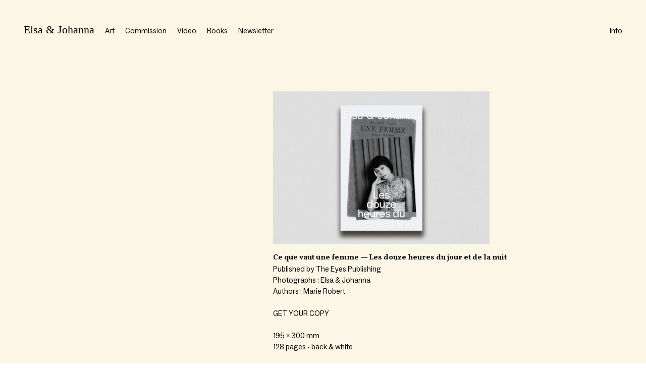

--- FILE ---
content_type: text/html; charset=UTF-8
request_url: https://elsa-and-johanna.com/Books-1
body_size: 149611
content:
<!DOCTYPE html>
<!-- 

        Running on cargo.site

-->
<html lang="en" data-predefined-style="true" data-css-presets="true" data-css-preset data-typography-preset>
	<head>
<script>
				var __cargo_context__ = 'live';
				var __cargo_js_ver__ = 'c=2806793921';
				var __cargo_maint__ = false;
				
				
			</script>
					<meta http-equiv="X-UA-Compatible" content="IE=edge,chrome=1">
		<meta http-equiv="Content-Type" content="text/html; charset=utf-8">
		<meta name="viewport" content="initial-scale=1.0, maximum-scale=1.0, user-scalable=no">
		
			<meta name="robots" content="index,follow">
		<title>→Books — Elsa and Johanna</title>
		<meta name="description" content="Ce que vaut une femme — Les douze heures du jour et de la nuit Published by The Eyes Publishing  Photographs : Elsa &amp; Johanna Authors : Marie...">
				<meta name="twitter:card" content="summary_large_image">
		<meta name="twitter:title" content="→Books — Elsa and Johanna">
		<meta name="twitter:description" content="Ce que vaut une femme — Les douze heures du jour et de la nuit Published by The Eyes Publishing  Photographs : Elsa &amp; Johanna Authors : Marie...">
		<meta name="twitter:image" content="https://freight.cargo.site/w/1200/i/9b9972c76277cb940674bc0e3b05165f99bc368f8ac760d081efdfbc7358a951/Capture-decran-2020-03-04-a-15.46.54.png">
		<meta property="og:locale" content="en_US">
		<meta property="og:title" content="→Books — Elsa and Johanna">
		<meta property="og:description" content="Ce que vaut une femme — Les douze heures du jour et de la nuit Published by The Eyes Publishing  Photographs : Elsa &amp; Johanna Authors : Marie...">
		<meta property="og:url" content="https://elsa-and-johanna.com/Books-1">
		<meta property="og:image" content="https://freight.cargo.site/w/1200/i/9b9972c76277cb940674bc0e3b05165f99bc368f8ac760d081efdfbc7358a951/Capture-decran-2020-03-04-a-15.46.54.png">
		<meta property="og:type" content="website">

		<link rel="preconnect" href="https://static.cargo.site" crossorigin>
		<link rel="preconnect" href="https://freight.cargo.site" crossorigin>

		<link rel="preconnect" href="https://fonts.gstatic.com" crossorigin>
				<link rel="preconnect" href="https://type.cargo.site" crossorigin>

		<!--<link rel="preload" href="https://static.cargo.site/assets/social/IconFont-Regular-0.9.3.woff2" as="font" type="font/woff" crossorigin>-->

		<meta name="keywords" content="Elsa,Johanna, Elsa et Johanna,Elsa and Johanna, photographie, arts visuels, Paris, Elsa & Johanna,Paris photo, Elsa und Johanna, Johanna Benaïnous, Elsa Parra, selfportrait" >

<meta name="robots" content="index,follow" >

		<link href="https://freight.cargo.site/t/original/i/c4d351c0cc7b596b0839d5042bb8c8396a42161a886517463baa493da0c48cf0/Favicon_01.ico" rel="shortcut icon">
		<link href="https://elsa-and-johanna.com/rss" rel="alternate" type="application/rss+xml" title="Elsa and Johanna feed">

		<link href="//fonts.googleapis.com/css?family=Vollkorn:400,400italic,700,700italic&c=2806793921&" id="" rel="stylesheet" type="text/css" />
<link href="https://elsa-and-johanna.com/stylesheet?c=2806793921&1753174019" id="member_stylesheet" rel="stylesheet" type="text/css" />
<style id="">@font-face{font-family:Icons;src:url(https://static.cargo.site/assets/social/IconFont-Regular-0.9.3.woff2);unicode-range:U+E000-E15C,U+F0000,U+FE0E}@font-face{font-family:Icons;src:url(https://static.cargo.site/assets/social/IconFont-Regular-0.9.3.woff2);font-weight:240;unicode-range:U+E000-E15C,U+F0000,U+FE0E}@font-face{font-family:Icons;src:url(https://static.cargo.site/assets/social/IconFont-Regular-0.9.3.woff2);unicode-range:U+E000-E15C,U+F0000,U+FE0E;font-weight:400}@font-face{font-family:Icons;src:url(https://static.cargo.site/assets/social/IconFont-Regular-0.9.3.woff2);unicode-range:U+E000-E15C,U+F0000,U+FE0E;font-weight:600}@font-face{font-family:Icons;src:url(https://static.cargo.site/assets/social/IconFont-Regular-0.9.3.woff2);unicode-range:U+E000-E15C,U+F0000,U+FE0E;font-weight:800}@font-face{font-family:Icons;src:url(https://static.cargo.site/assets/social/IconFont-Regular-0.9.3.woff2);unicode-range:U+E000-E15C,U+F0000,U+FE0E;font-style:italic}@font-face{font-family:Icons;src:url(https://static.cargo.site/assets/social/IconFont-Regular-0.9.3.woff2);unicode-range:U+E000-E15C,U+F0000,U+FE0E;font-weight:200;font-style:italic}@font-face{font-family:Icons;src:url(https://static.cargo.site/assets/social/IconFont-Regular-0.9.3.woff2);unicode-range:U+E000-E15C,U+F0000,U+FE0E;font-weight:400;font-style:italic}@font-face{font-family:Icons;src:url(https://static.cargo.site/assets/social/IconFont-Regular-0.9.3.woff2);unicode-range:U+E000-E15C,U+F0000,U+FE0E;font-weight:600;font-style:italic}@font-face{font-family:Icons;src:url(https://static.cargo.site/assets/social/IconFont-Regular-0.9.3.woff2);unicode-range:U+E000-E15C,U+F0000,U+FE0E;font-weight:800;font-style:italic}body.iconfont-loading,body.iconfont-loading *{color:transparent!important}body{-moz-osx-font-smoothing:grayscale;-webkit-font-smoothing:antialiased;-webkit-text-size-adjust:none}body.no-scroll{overflow:hidden}/*!
 * Content
 */.page{word-wrap:break-word}:focus{outline:0}.pointer-events-none{pointer-events:none}.pointer-events-auto{pointer-events:auto}.pointer-events-none .page_content .audio-player,.pointer-events-none .page_content .shop_product,.pointer-events-none .page_content a,.pointer-events-none .page_content audio,.pointer-events-none .page_content button,.pointer-events-none .page_content details,.pointer-events-none .page_content iframe,.pointer-events-none .page_content img,.pointer-events-none .page_content input,.pointer-events-none .page_content video{pointer-events:auto}.pointer-events-none .page_content *>a,.pointer-events-none .page_content>a{position:relative}s *{text-transform:inherit}#toolset{position:fixed;bottom:10px;right:10px;z-index:8}.mobile #toolset,.template_site_inframe #toolset{display:none}#toolset a{display:block;height:24px;width:24px;margin:0;padding:0;text-decoration:none;background:rgba(0,0,0,.2)}#toolset a:hover{background:rgba(0,0,0,.8)}[data-adminview] #toolset a,[data-adminview] #toolset_admin a{background:rgba(0,0,0,.04);pointer-events:none;cursor:default}#toolset_admin a:active{background:rgba(0,0,0,.7)}#toolset_admin a svg>*{transform:scale(1.1) translate(0,-.5px);transform-origin:50% 50%}#toolset_admin a svg{pointer-events:none;width:100%!important;height:auto!important}#following-container{overflow:auto;-webkit-overflow-scrolling:touch}#following-container iframe{height:100%;width:100%;position:absolute;top:0;left:0;right:0;bottom:0}:root{--following-width:-400px;--following-animation-duration:450ms}@keyframes following-open{0%{transform:translateX(0)}100%{transform:translateX(var(--following-width))}}@keyframes following-open-inverse{0%{transform:translateX(0)}100%{transform:translateX(calc(-1 * var(--following-width)))}}@keyframes following-close{0%{transform:translateX(var(--following-width))}100%{transform:translateX(0)}}@keyframes following-close-inverse{0%{transform:translateX(calc(-1 * var(--following-width)))}100%{transform:translateX(0)}}body.animate-left{animation:following-open var(--following-animation-duration);animation-fill-mode:both;animation-timing-function:cubic-bezier(.24,1,.29,1)}#following-container.animate-left{animation:following-close-inverse var(--following-animation-duration);animation-fill-mode:both;animation-timing-function:cubic-bezier(.24,1,.29,1)}#following-container.animate-left #following-frame{animation:following-close var(--following-animation-duration);animation-fill-mode:both;animation-timing-function:cubic-bezier(.24,1,.29,1)}body.animate-right{animation:following-close var(--following-animation-duration);animation-fill-mode:both;animation-timing-function:cubic-bezier(.24,1,.29,1)}#following-container.animate-right{animation:following-open-inverse var(--following-animation-duration);animation-fill-mode:both;animation-timing-function:cubic-bezier(.24,1,.29,1)}#following-container.animate-right #following-frame{animation:following-open var(--following-animation-duration);animation-fill-mode:both;animation-timing-function:cubic-bezier(.24,1,.29,1)}.slick-slider{position:relative;display:block;-moz-box-sizing:border-box;box-sizing:border-box;-webkit-user-select:none;-moz-user-select:none;-ms-user-select:none;user-select:none;-webkit-touch-callout:none;-khtml-user-select:none;-ms-touch-action:pan-y;touch-action:pan-y;-webkit-tap-highlight-color:transparent}.slick-list{position:relative;display:block;overflow:hidden;margin:0;padding:0}.slick-list:focus{outline:0}.slick-list.dragging{cursor:pointer;cursor:hand}.slick-slider .slick-list,.slick-slider .slick-track{transform:translate3d(0,0,0);will-change:transform}.slick-track{position:relative;top:0;left:0;display:block}.slick-track:after,.slick-track:before{display:table;content:'';width:1px;height:1px;margin-top:-1px;margin-left:-1px}.slick-track:after{clear:both}.slick-loading .slick-track{visibility:hidden}.slick-slide{display:none;float:left;height:100%;min-height:1px}[dir=rtl] .slick-slide{float:right}.content .slick-slide img{display:inline-block}.content .slick-slide img:not(.image-zoom){cursor:pointer}.content .scrub .slick-list,.content .scrub .slick-slide img:not(.image-zoom){cursor:ew-resize}body.slideshow-scrub-dragging *{cursor:ew-resize!important}.content .slick-slide img:not([src]),.content .slick-slide img[src='']{width:100%;height:auto}.slick-slide.slick-loading img{display:none}.slick-slide.dragging img{pointer-events:none}.slick-initialized .slick-slide{display:block}.slick-loading .slick-slide{visibility:hidden}.slick-vertical .slick-slide{display:block;height:auto;border:1px solid transparent}.slick-arrow.slick-hidden{display:none}.slick-arrow{position:absolute;z-index:9;width:0;top:0;height:100%;cursor:pointer;will-change:opacity;-webkit-transition:opacity 333ms cubic-bezier(.4,0,.22,1);transition:opacity 333ms cubic-bezier(.4,0,.22,1)}.slick-arrow.hidden{opacity:0}.slick-arrow svg{position:absolute;width:36px;height:36px;top:0;left:0;right:0;bottom:0;margin:auto;transform:translate(.25px,.25px)}.slick-arrow svg.right-arrow{transform:translate(.25px,.25px) scaleX(-1)}.slick-arrow svg:active{opacity:.75}.slick-arrow svg .arrow-shape{fill:none!important;stroke:#fff;stroke-linecap:square}.slick-arrow svg .arrow-outline{fill:none!important;stroke-width:2.5px;stroke:rgba(0,0,0,.6);stroke-linecap:square}.slick-arrow.slick-next{right:0;text-align:right}.slick-next svg,.wallpaper-navigation .slick-next svg{margin-right:10px}.mobile .slick-next svg{margin-right:10px}.slick-arrow.slick-prev{text-align:left}.slick-prev svg,.wallpaper-navigation .slick-prev svg{margin-left:10px}.mobile .slick-prev svg{margin-left:10px}.loading_animation{display:none;vertical-align:middle;z-index:15;line-height:0;pointer-events:none;border-radius:100%}.loading_animation.hidden{display:none}.loading_animation.pulsing{opacity:0;display:inline-block;animation-delay:.1s;-webkit-animation-delay:.1s;-moz-animation-delay:.1s;animation-duration:12s;animation-iteration-count:infinite;animation:fade-pulse-in .5s ease-in-out;-moz-animation:fade-pulse-in .5s ease-in-out;-webkit-animation:fade-pulse-in .5s ease-in-out;-webkit-animation-fill-mode:forwards;-moz-animation-fill-mode:forwards;animation-fill-mode:forwards}.loading_animation.pulsing.no-delay{animation-delay:0s;-webkit-animation-delay:0s;-moz-animation-delay:0s}.loading_animation div{border-radius:100%}.loading_animation div svg{max-width:100%;height:auto}.loading_animation div,.loading_animation div svg{width:20px;height:20px}.loading_animation.full-width svg{width:100%;height:auto}.loading_animation.full-width.big svg{width:100px;height:100px}.loading_animation div svg>*{fill:#ccc}.loading_animation div{-webkit-animation:spin-loading 12s ease-out;-webkit-animation-iteration-count:infinite;-moz-animation:spin-loading 12s ease-out;-moz-animation-iteration-count:infinite;animation:spin-loading 12s ease-out;animation-iteration-count:infinite}.loading_animation.hidden{display:none}[data-backdrop] .loading_animation{position:absolute;top:15px;left:15px;z-index:99}.loading_animation.position-absolute.middle{top:calc(50% - 10px);left:calc(50% - 10px)}.loading_animation.position-absolute.topleft{top:0;left:0}.loading_animation.position-absolute.middleright{top:calc(50% - 10px);right:1rem}.loading_animation.position-absolute.middleleft{top:calc(50% - 10px);left:1rem}.loading_animation.gray div svg>*{fill:#999}.loading_animation.gray-dark div svg>*{fill:#666}.loading_animation.gray-darker div svg>*{fill:#555}.loading_animation.gray-light div svg>*{fill:#ccc}.loading_animation.white div svg>*{fill:rgba(255,255,255,.85)}.loading_animation.blue div svg>*{fill:#698fff}.loading_animation.inline{display:inline-block;margin-bottom:.5ex}.loading_animation.inline.left{margin-right:.5ex}@-webkit-keyframes fade-pulse-in{0%{opacity:0}50%{opacity:.5}100%{opacity:1}}@-moz-keyframes fade-pulse-in{0%{opacity:0}50%{opacity:.5}100%{opacity:1}}@keyframes fade-pulse-in{0%{opacity:0}50%{opacity:.5}100%{opacity:1}}@-webkit-keyframes pulsate{0%{opacity:1}50%{opacity:0}100%{opacity:1}}@-moz-keyframes pulsate{0%{opacity:1}50%{opacity:0}100%{opacity:1}}@keyframes pulsate{0%{opacity:1}50%{opacity:0}100%{opacity:1}}@-webkit-keyframes spin-loading{0%{transform:rotate(0)}9%{transform:rotate(1050deg)}18%{transform:rotate(-1090deg)}20%{transform:rotate(-1080deg)}23%{transform:rotate(-1080deg)}28%{transform:rotate(-1095deg)}29%{transform:rotate(-1065deg)}34%{transform:rotate(-1080deg)}35%{transform:rotate(-1050deg)}40%{transform:rotate(-1065deg)}41%{transform:rotate(-1035deg)}44%{transform:rotate(-1035deg)}47%{transform:rotate(-2160deg)}50%{transform:rotate(-2160deg)}56%{transform:rotate(45deg)}60%{transform:rotate(45deg)}80%{transform:rotate(6120deg)}100%{transform:rotate(0)}}@keyframes spin-loading{0%{transform:rotate(0)}9%{transform:rotate(1050deg)}18%{transform:rotate(-1090deg)}20%{transform:rotate(-1080deg)}23%{transform:rotate(-1080deg)}28%{transform:rotate(-1095deg)}29%{transform:rotate(-1065deg)}34%{transform:rotate(-1080deg)}35%{transform:rotate(-1050deg)}40%{transform:rotate(-1065deg)}41%{transform:rotate(-1035deg)}44%{transform:rotate(-1035deg)}47%{transform:rotate(-2160deg)}50%{transform:rotate(-2160deg)}56%{transform:rotate(45deg)}60%{transform:rotate(45deg)}80%{transform:rotate(6120deg)}100%{transform:rotate(0)}}[grid-row]{align-items:flex-start;box-sizing:border-box;display:-webkit-box;display:-webkit-flex;display:-ms-flexbox;display:flex;-webkit-flex-wrap:wrap;-ms-flex-wrap:wrap;flex-wrap:wrap}[grid-col]{box-sizing:border-box}[grid-row] [grid-col].empty:after{content:"\0000A0";cursor:text}body.mobile[data-adminview=content-editproject] [grid-row] [grid-col].empty:after{display:none}[grid-col=auto]{-webkit-box-flex:1;-webkit-flex:1;-ms-flex:1;flex:1}[grid-col=x12]{width:100%}[grid-col=x11]{width:50%}[grid-col=x10]{width:33.33%}[grid-col=x9]{width:25%}[grid-col=x8]{width:20%}[grid-col=x7]{width:16.666666667%}[grid-col=x6]{width:14.285714286%}[grid-col=x5]{width:12.5%}[grid-col=x4]{width:11.111111111%}[grid-col=x3]{width:10%}[grid-col=x2]{width:9.090909091%}[grid-col=x1]{width:8.333333333%}[grid-col="1"]{width:8.33333%}[grid-col="2"]{width:16.66667%}[grid-col="3"]{width:25%}[grid-col="4"]{width:33.33333%}[grid-col="5"]{width:41.66667%}[grid-col="6"]{width:50%}[grid-col="7"]{width:58.33333%}[grid-col="8"]{width:66.66667%}[grid-col="9"]{width:75%}[grid-col="10"]{width:83.33333%}[grid-col="11"]{width:91.66667%}[grid-col="12"]{width:100%}body.mobile [grid-responsive] [grid-col]{width:100%;-webkit-box-flex:none;-webkit-flex:none;-ms-flex:none;flex:none}[data-ce-host=true][contenteditable=true] [grid-pad]{pointer-events:none}[data-ce-host=true][contenteditable=true] [grid-pad]>*{pointer-events:auto}[grid-pad="0"]{padding:0}[grid-pad="0.25"]{padding:.125rem}[grid-pad="0.5"]{padding:.25rem}[grid-pad="0.75"]{padding:.375rem}[grid-pad="1"]{padding:.5rem}[grid-pad="1.25"]{padding:.625rem}[grid-pad="1.5"]{padding:.75rem}[grid-pad="1.75"]{padding:.875rem}[grid-pad="2"]{padding:1rem}[grid-pad="2.5"]{padding:1.25rem}[grid-pad="3"]{padding:1.5rem}[grid-pad="3.5"]{padding:1.75rem}[grid-pad="4"]{padding:2rem}[grid-pad="5"]{padding:2.5rem}[grid-pad="6"]{padding:3rem}[grid-pad="7"]{padding:3.5rem}[grid-pad="8"]{padding:4rem}[grid-pad="9"]{padding:4.5rem}[grid-pad="10"]{padding:5rem}[grid-gutter="0"]{margin:0}[grid-gutter="0.5"]{margin:-.25rem}[grid-gutter="1"]{margin:-.5rem}[grid-gutter="1.5"]{margin:-.75rem}[grid-gutter="2"]{margin:-1rem}[grid-gutter="2.5"]{margin:-1.25rem}[grid-gutter="3"]{margin:-1.5rem}[grid-gutter="3.5"]{margin:-1.75rem}[grid-gutter="4"]{margin:-2rem}[grid-gutter="5"]{margin:-2.5rem}[grid-gutter="6"]{margin:-3rem}[grid-gutter="7"]{margin:-3.5rem}[grid-gutter="8"]{margin:-4rem}[grid-gutter="10"]{margin:-5rem}[grid-gutter="12"]{margin:-6rem}[grid-gutter="14"]{margin:-7rem}[grid-gutter="16"]{margin:-8rem}[grid-gutter="18"]{margin:-9rem}[grid-gutter="20"]{margin:-10rem}small{max-width:100%;text-decoration:inherit}img:not([src]),img[src='']{outline:1px solid rgba(177,177,177,.4);outline-offset:-1px;content:url([data-uri])}img.image-zoom{cursor:-webkit-zoom-in;cursor:-moz-zoom-in;cursor:zoom-in}#imprimatur{color:#333;font-size:10px;font-family:-apple-system,BlinkMacSystemFont,"Segoe UI",Roboto,Oxygen,Ubuntu,Cantarell,"Open Sans","Helvetica Neue",sans-serif,"Sans Serif",Icons;/*!System*/position:fixed;opacity:.3;right:-28px;bottom:160px;transform:rotate(270deg);-ms-transform:rotate(270deg);-webkit-transform:rotate(270deg);z-index:8;text-transform:uppercase;color:#999;opacity:.5;padding-bottom:2px;text-decoration:none}.mobile #imprimatur{display:none}bodycopy cargo-link a{font-family:-apple-system,BlinkMacSystemFont,"Segoe UI",Roboto,Oxygen,Ubuntu,Cantarell,"Open Sans","Helvetica Neue",sans-serif,"Sans Serif",Icons;/*!System*/font-size:12px;font-style:normal;font-weight:400;transform:rotate(270deg);text-decoration:none;position:fixed!important;right:-27px;bottom:100px;text-decoration:none;letter-spacing:normal;background:0 0;border:0;border-bottom:0;outline:0}/*! PhotoSwipe Default UI CSS by Dmitry Semenov | photoswipe.com | MIT license */.pswp--has_mouse .pswp__button--arrow--left,.pswp--has_mouse .pswp__button--arrow--right,.pswp__ui{visibility:visible}.pswp--minimal--dark .pswp__top-bar,.pswp__button{background:0 0}.pswp,.pswp__bg,.pswp__container,.pswp__img--placeholder,.pswp__zoom-wrap,.quick-view-navigation{-webkit-backface-visibility:hidden}.pswp__button{cursor:pointer;opacity:1;-webkit-appearance:none;transition:opacity .2s;-webkit-box-shadow:none;box-shadow:none}.pswp__button-close>svg{top:10px;right:10px;margin-left:auto}.pswp--touch .quick-view-navigation{display:none}.pswp__ui{-webkit-font-smoothing:auto;opacity:1;z-index:1550}.quick-view-navigation{will-change:opacity;-webkit-transition:opacity 333ms cubic-bezier(.4,0,.22,1);transition:opacity 333ms cubic-bezier(.4,0,.22,1)}.quick-view-navigation .pswp__group .pswp__button{pointer-events:auto}.pswp__button>svg{position:absolute;width:36px;height:36px}.quick-view-navigation .pswp__group:active svg{opacity:.75}.pswp__button svg .shape-shape{fill:#fff}.pswp__button svg .shape-outline{fill:#000}.pswp__button-prev>svg{top:0;bottom:0;left:10px;margin:auto}.pswp__button-next>svg{top:0;bottom:0;right:10px;margin:auto}.quick-view-navigation .pswp__group .pswp__button-prev{position:absolute;left:0;top:0;width:0;height:100%}.quick-view-navigation .pswp__group .pswp__button-next{position:absolute;right:0;top:0;width:0;height:100%}.quick-view-navigation .close-button,.quick-view-navigation .left-arrow,.quick-view-navigation .right-arrow{transform:translate(.25px,.25px)}.quick-view-navigation .right-arrow{transform:translate(.25px,.25px) scaleX(-1)}.pswp__button svg .shape-outline{fill:transparent!important;stroke:#000;stroke-width:2.5px;stroke-linecap:square}.pswp__button svg .shape-shape{fill:transparent!important;stroke:#fff;stroke-width:1.5px;stroke-linecap:square}.pswp__bg,.pswp__scroll-wrap,.pswp__zoom-wrap{width:100%;position:absolute}.quick-view-navigation .pswp__group .pswp__button-close{margin:0}.pswp__container,.pswp__item,.pswp__zoom-wrap{right:0;bottom:0;top:0;position:absolute;left:0}.pswp__ui--hidden .pswp__button{opacity:.001}.pswp__ui--hidden .pswp__button,.pswp__ui--hidden .pswp__button *{pointer-events:none}.pswp .pswp__ui.pswp__ui--displaynone{display:none}.pswp__element--disabled{display:none!important}/*! PhotoSwipe main CSS by Dmitry Semenov | photoswipe.com | MIT license */.pswp{position:fixed;display:none;height:100%;width:100%;top:0;left:0;right:0;bottom:0;margin:auto;-ms-touch-action:none;touch-action:none;z-index:9999999;-webkit-text-size-adjust:100%;line-height:initial;letter-spacing:initial;outline:0}.pswp img{max-width:none}.pswp--zoom-disabled .pswp__img{cursor:default!important}.pswp--animate_opacity{opacity:.001;will-change:opacity;-webkit-transition:opacity 333ms cubic-bezier(.4,0,.22,1);transition:opacity 333ms cubic-bezier(.4,0,.22,1)}.pswp--open{display:block}.pswp--zoom-allowed .pswp__img{cursor:-webkit-zoom-in;cursor:-moz-zoom-in;cursor:zoom-in}.pswp--zoomed-in .pswp__img{cursor:-webkit-grab;cursor:-moz-grab;cursor:grab}.pswp--dragging .pswp__img{cursor:-webkit-grabbing;cursor:-moz-grabbing;cursor:grabbing}.pswp__bg{left:0;top:0;height:100%;opacity:0;transform:translateZ(0);will-change:opacity}.pswp__scroll-wrap{left:0;top:0;height:100%}.pswp__container,.pswp__zoom-wrap{-ms-touch-action:none;touch-action:none}.pswp__container,.pswp__img{-webkit-user-select:none;-moz-user-select:none;-ms-user-select:none;user-select:none;-webkit-tap-highlight-color:transparent;-webkit-touch-callout:none}.pswp__zoom-wrap{-webkit-transform-origin:left top;-ms-transform-origin:left top;transform-origin:left top;-webkit-transition:-webkit-transform 222ms cubic-bezier(.4,0,.22,1);transition:transform 222ms cubic-bezier(.4,0,.22,1)}.pswp__bg{-webkit-transition:opacity 222ms cubic-bezier(.4,0,.22,1);transition:opacity 222ms cubic-bezier(.4,0,.22,1)}.pswp--animated-in .pswp__bg,.pswp--animated-in .pswp__zoom-wrap{-webkit-transition:none;transition:none}.pswp--hide-overflow .pswp__scroll-wrap,.pswp--hide-overflow.pswp{overflow:hidden}.pswp__img{position:absolute;width:auto;height:auto;top:0;left:0}.pswp__img--placeholder--blank{background:#222}.pswp--ie .pswp__img{width:100%!important;height:auto!important;left:0;top:0}.pswp__ui--idle{opacity:0}.pswp__error-msg{position:absolute;left:0;top:50%;width:100%;text-align:center;font-size:14px;line-height:16px;margin-top:-8px;color:#ccc}.pswp__error-msg a{color:#ccc;text-decoration:underline}.pswp__error-msg{font-family:-apple-system,BlinkMacSystemFont,"Segoe UI",Roboto,Oxygen,Ubuntu,Cantarell,"Open Sans","Helvetica Neue",sans-serif}.quick-view.mouse-down .iframe-item{pointer-events:none!important}.quick-view-caption-positioner{pointer-events:none;width:100%;height:100%}.quick-view-caption-wrapper{margin:auto;position:absolute;bottom:0;left:0;right:0}.quick-view-horizontal-align-left .quick-view-caption-wrapper{margin-left:0}.quick-view-horizontal-align-right .quick-view-caption-wrapper{margin-right:0}[data-quick-view-caption]{transition:.1s opacity ease-in-out;position:absolute;bottom:0;left:0;right:0}.quick-view-horizontal-align-left [data-quick-view-caption]{text-align:left}.quick-view-horizontal-align-right [data-quick-view-caption]{text-align:right}.quick-view-caption{transition:.1s opacity ease-in-out}.quick-view-caption>*{display:inline-block}.quick-view-caption *{pointer-events:auto}.quick-view-caption.hidden{opacity:0}.shop_product .dropdown_wrapper{flex:0 0 100%;position:relative}.shop_product select{appearance:none;-moz-appearance:none;-webkit-appearance:none;outline:0;-webkit-font-smoothing:antialiased;-moz-osx-font-smoothing:grayscale;cursor:pointer;border-radius:0;white-space:nowrap;overflow:hidden!important;text-overflow:ellipsis}.shop_product select.dropdown::-ms-expand{display:none}.shop_product a{cursor:pointer;border-bottom:none;text-decoration:none}.shop_product a.out-of-stock{pointer-events:none}body.audio-player-dragging *{cursor:ew-resize!important}.audio-player{display:inline-flex;flex:1 0 calc(100% - 2px);width:calc(100% - 2px)}.audio-player .button{height:100%;flex:0 0 3.3rem;display:flex}.audio-player .separator{left:3.3rem;height:100%}.audio-player .buffer{width:0%;height:100%;transition:left .3s linear,width .3s linear}.audio-player.seeking .buffer{transition:left 0s,width 0s}.audio-player.seeking{user-select:none;-webkit-user-select:none;cursor:ew-resize}.audio-player.seeking *{user-select:none;-webkit-user-select:none;cursor:ew-resize}.audio-player .bar{overflow:hidden;display:flex;justify-content:space-between;align-content:center;flex-grow:1}.audio-player .progress{width:0%;height:100%;transition:width .3s linear}.audio-player.seeking .progress{transition:width 0s}.audio-player .pause,.audio-player .play{cursor:pointer;height:100%}.audio-player .note-icon{margin:auto 0;order:2;flex:0 1 auto}.audio-player .title{white-space:nowrap;overflow:hidden;text-overflow:ellipsis;pointer-events:none;user-select:none;padding:.5rem 0 .5rem 1rem;margin:auto auto auto 0;flex:0 3 auto;min-width:0;width:100%}.audio-player .total-time{flex:0 1 auto;margin:auto 0}.audio-player .current-time,.audio-player .play-text{flex:0 1 auto;margin:auto 0}.audio-player .stream-anim{user-select:none;margin:auto auto auto 0}.audio-player .stream-anim span{display:inline-block}.audio-player .buffer,.audio-player .current-time,.audio-player .note-svg,.audio-player .play-text,.audio-player .separator,.audio-player .total-time{user-select:none;pointer-events:none}.audio-player .buffer,.audio-player .play-text,.audio-player .progress{position:absolute}.audio-player,.audio-player .bar,.audio-player .button,.audio-player .current-time,.audio-player .note-icon,.audio-player .pause,.audio-player .play,.audio-player .total-time{position:relative}body.mobile .audio-player,body.mobile .audio-player *{-webkit-touch-callout:none}#standalone-admin-frame{border:0;width:400px;position:absolute;right:0;top:0;height:100vh;z-index:99}body[standalone-admin=true] #standalone-admin-frame{transform:translate(0,0)}body[standalone-admin=true] .main_container{width:calc(100% - 400px)}body[standalone-admin=false] #standalone-admin-frame{transform:translate(100%,0)}body[standalone-admin=false] .main_container{width:100%}.toggle_standaloneAdmin{position:fixed;top:0;right:400px;height:40px;width:40px;z-index:999;cursor:pointer;background-color:rgba(0,0,0,.4)}.toggle_standaloneAdmin:active{opacity:.7}body[standalone-admin=false] .toggle_standaloneAdmin{right:0}.toggle_standaloneAdmin *{color:#fff;fill:#fff}.toggle_standaloneAdmin svg{padding:6px;width:100%;height:100%;opacity:.85}body[standalone-admin=false] .toggle_standaloneAdmin #close,body[standalone-admin=true] .toggle_standaloneAdmin #backdropsettings{display:none}.toggle_standaloneAdmin>div{width:100%;height:100%}#admin_toggle_button{position:fixed;top:50%;transform:translate(0,-50%);right:400px;height:36px;width:12px;z-index:999;cursor:pointer;background-color:rgba(0,0,0,.09);padding-left:2px;margin-right:5px}#admin_toggle_button .bar{content:'';background:rgba(0,0,0,.09);position:fixed;width:5px;bottom:0;top:0;z-index:10}#admin_toggle_button:active{background:rgba(0,0,0,.065)}#admin_toggle_button *{color:#fff;fill:#fff}#admin_toggle_button svg{padding:0;width:16px;height:36px;margin-left:1px;opacity:1}#admin_toggle_button svg *{fill:#fff;opacity:1}#admin_toggle_button[data-state=closed] .toggle_admin_close{display:none}#admin_toggle_button[data-state=closed],#admin_toggle_button[data-state=closed] .toggle_admin_open{width:20px;cursor:pointer;margin:0}#admin_toggle_button[data-state=closed] svg{margin-left:2px}#admin_toggle_button[data-state=open] .toggle_admin_open{display:none}select,select *{text-rendering:auto!important}b b{font-weight:inherit}*{-webkit-box-sizing:border-box;-moz-box-sizing:border-box;box-sizing:border-box}customhtml>*{position:relative;z-index:10}body,html{min-height:100vh;margin:0;padding:0}html{touch-action:manipulation;position:relative;background-color:#fff}.main_container{min-height:100vh;width:100%;overflow:hidden}.container{display:-webkit-box;display:-webkit-flex;display:-moz-box;display:-ms-flexbox;display:flex;-webkit-flex-wrap:wrap;-moz-flex-wrap:wrap;-ms-flex-wrap:wrap;flex-wrap:wrap;max-width:100%;width:100%;overflow:visible}.container{align-items:flex-start;-webkit-align-items:flex-start}.page{z-index:2}.page ul li>text-limit{display:block}.content,.content_container,.pinned{-webkit-flex:1 0 auto;-moz-flex:1 0 auto;-ms-flex:1 0 auto;flex:1 0 auto;max-width:100%}.content_container{width:100%}.content_container.full_height{min-height:100vh}.page_background{position:absolute;top:0;left:0;width:100%;height:100%}.page_container{position:relative;overflow:visible;width:100%}.backdrop{position:absolute;top:0;z-index:1;width:100%;height:100%;max-height:100vh}.backdrop>div{position:absolute;top:0;left:0;width:100%;height:100%;-webkit-backface-visibility:hidden;backface-visibility:hidden;transform:translate3d(0,0,0);contain:strict}[data-backdrop].backdrop>div[data-overflowing]{max-height:100vh;position:absolute;top:0;left:0}body.mobile [split-responsive]{display:flex;flex-direction:column}body.mobile [split-responsive] .container{width:100%;order:2}body.mobile [split-responsive] .backdrop{position:relative;height:50vh;width:100%;order:1}body.mobile [split-responsive] [data-auxiliary].backdrop{position:absolute;height:50vh;width:100%;order:1}.page{position:relative;z-index:2}img[data-align=left]{float:left}img[data-align=right]{float:right}[data-rotation]{transform-origin:center center}.content .page_content:not([contenteditable=true]) [data-draggable]{pointer-events:auto!important;backface-visibility:hidden}.preserve-3d{-moz-transform-style:preserve-3d;transform-style:preserve-3d}.content .page_content:not([contenteditable=true]) [data-draggable] iframe{pointer-events:none!important}.dragging-active iframe{pointer-events:none!important}.content .page_content:not([contenteditable=true]) [data-draggable]:active{opacity:1}.content .scroll-transition-fade{transition:transform 1s ease-in-out,opacity .8s ease-in-out}.content .scroll-transition-fade.below-viewport{opacity:0;transform:translateY(40px)}.mobile.full_width .page_container:not([split-layout]) .container_width{width:100%}[data-view=pinned_bottom] .bottom_pin_invisibility{visibility:hidden}.pinned{position:relative;width:100%}.pinned .page_container.accommodate:not(.fixed):not(.overlay){z-index:2}.pinned .page_container.overlay{position:absolute;z-index:4}.pinned .page_container.overlay.fixed{position:fixed}.pinned .page_container.overlay.fixed .page{max-height:100vh;-webkit-overflow-scrolling:touch}.pinned .page_container.overlay.fixed .page.allow-scroll{overflow-y:auto;overflow-x:hidden}.pinned .page_container.overlay.fixed .page.allow-scroll{align-items:flex-start;-webkit-align-items:flex-start}.pinned .page_container .page.allow-scroll::-webkit-scrollbar{width:0;background:0 0;display:none}.pinned.pinned_top .page_container.overlay{left:0;top:0}.pinned.pinned_bottom .page_container.overlay{left:0;bottom:0}div[data-container=set]:empty{margin-top:1px}.thumbnails{position:relative;z-index:1}[thumbnails=grid]{align-items:baseline}[thumbnails=justify] .thumbnail{box-sizing:content-box}[thumbnails][data-padding-zero] .thumbnail{margin-bottom:-1px}[thumbnails=montessori] .thumbnail{pointer-events:auto;position:absolute}[thumbnails] .thumbnail>a{display:block;text-decoration:none}[thumbnails=montessori]{height:0}[thumbnails][data-resizing],[thumbnails][data-resizing] *{cursor:nwse-resize}[thumbnails] .thumbnail .resize-handle{cursor:nwse-resize;width:26px;height:26px;padding:5px;position:absolute;opacity:.75;right:-1px;bottom:-1px;z-index:100}[thumbnails][data-resizing] .resize-handle{display:none}[thumbnails] .thumbnail .resize-handle svg{position:absolute;top:0;left:0}[thumbnails] .thumbnail .resize-handle:hover{opacity:1}[data-can-move].thumbnail .resize-handle svg .resize_path_outline{fill:#fff}[data-can-move].thumbnail .resize-handle svg .resize_path{fill:#000}[thumbnails=montessori] .thumbnail_sizer{height:0;width:100%;position:relative;padding-bottom:100%;pointer-events:none}[thumbnails] .thumbnail img{display:block;min-height:3px;margin-bottom:0}[thumbnails] .thumbnail img:not([src]),img[src=""]{margin:0!important;width:100%;min-height:3px;height:100%!important;position:absolute}[aspect-ratio="1x1"].thumb_image{height:0;padding-bottom:100%;overflow:hidden}[aspect-ratio="4x3"].thumb_image{height:0;padding-bottom:75%;overflow:hidden}[aspect-ratio="16x9"].thumb_image{height:0;padding-bottom:56.25%;overflow:hidden}[thumbnails] .thumb_image{width:100%;position:relative}[thumbnails][thumbnail-vertical-align=top]{align-items:flex-start}[thumbnails][thumbnail-vertical-align=middle]{align-items:center}[thumbnails][thumbnail-vertical-align=bottom]{align-items:baseline}[thumbnails][thumbnail-horizontal-align=left]{justify-content:flex-start}[thumbnails][thumbnail-horizontal-align=middle]{justify-content:center}[thumbnails][thumbnail-horizontal-align=right]{justify-content:flex-end}.thumb_image.default_image>svg{position:absolute;top:0;left:0;bottom:0;right:0;width:100%;height:100%}.thumb_image.default_image{outline:1px solid #ccc;outline-offset:-1px;position:relative}.mobile.full_width [data-view=Thumbnail] .thumbnails_width{width:100%}.content [data-draggable] a:active,.content [data-draggable] img:active{opacity:initial}.content .draggable-dragging{opacity:initial}[data-draggable].draggable_visible{visibility:visible}[data-draggable].draggable_hidden{visibility:hidden}.gallery_card [data-draggable],.marquee [data-draggable]{visibility:inherit}[data-draggable]{visibility:visible;background-color:rgba(0,0,0,.003)}#site_menu_panel_container .image-gallery:not(.initialized){height:0;padding-bottom:100%;min-height:initial}.image-gallery:not(.initialized){min-height:100vh;visibility:hidden;width:100%}.image-gallery .gallery_card img{display:block;width:100%;height:auto}.image-gallery .gallery_card{transform-origin:center}.image-gallery .gallery_card.dragging{opacity:.1;transform:initial!important}.image-gallery:not([image-gallery=slideshow]) .gallery_card iframe:only-child,.image-gallery:not([image-gallery=slideshow]) .gallery_card video:only-child{width:100%;height:100%;top:0;left:0;position:absolute}.image-gallery[image-gallery=slideshow] .gallery_card video[muted][autoplay]:not([controls]),.image-gallery[image-gallery=slideshow] .gallery_card video[muted][data-autoplay]:not([controls]){pointer-events:none}.image-gallery [image-gallery-pad="0"] video:only-child{object-fit:cover;height:calc(100% + 1px)}div.image-gallery>a,div.image-gallery>iframe,div.image-gallery>img,div.image-gallery>video{display:none}[image-gallery-row]{align-items:flex-start;box-sizing:border-box;display:-webkit-box;display:-webkit-flex;display:-ms-flexbox;display:flex;-webkit-flex-wrap:wrap;-ms-flex-wrap:wrap;flex-wrap:wrap}.image-gallery .gallery_card_image{width:100%;position:relative}[data-predefined-style=true] .image-gallery a.gallery_card{display:block;border:none}[image-gallery-col]{box-sizing:border-box}[image-gallery-col=x12]{width:100%}[image-gallery-col=x11]{width:50%}[image-gallery-col=x10]{width:33.33%}[image-gallery-col=x9]{width:25%}[image-gallery-col=x8]{width:20%}[image-gallery-col=x7]{width:16.666666667%}[image-gallery-col=x6]{width:14.285714286%}[image-gallery-col=x5]{width:12.5%}[image-gallery-col=x4]{width:11.111111111%}[image-gallery-col=x3]{width:10%}[image-gallery-col=x2]{width:9.090909091%}[image-gallery-col=x1]{width:8.333333333%}.content .page_content [image-gallery-pad].image-gallery{pointer-events:none}.content .page_content [image-gallery-pad].image-gallery .gallery_card_image>*,.content .page_content [image-gallery-pad].image-gallery .gallery_image_caption{pointer-events:auto}.content .page_content [image-gallery-pad="0"]{padding:0}.content .page_content [image-gallery-pad="0.25"]{padding:.125rem}.content .page_content [image-gallery-pad="0.5"]{padding:.25rem}.content .page_content [image-gallery-pad="0.75"]{padding:.375rem}.content .page_content [image-gallery-pad="1"]{padding:.5rem}.content .page_content [image-gallery-pad="1.25"]{padding:.625rem}.content .page_content [image-gallery-pad="1.5"]{padding:.75rem}.content .page_content [image-gallery-pad="1.75"]{padding:.875rem}.content .page_content [image-gallery-pad="2"]{padding:1rem}.content .page_content [image-gallery-pad="2.5"]{padding:1.25rem}.content .page_content [image-gallery-pad="3"]{padding:1.5rem}.content .page_content [image-gallery-pad="3.5"]{padding:1.75rem}.content .page_content [image-gallery-pad="4"]{padding:2rem}.content .page_content [image-gallery-pad="5"]{padding:2.5rem}.content .page_content [image-gallery-pad="6"]{padding:3rem}.content .page_content [image-gallery-pad="7"]{padding:3.5rem}.content .page_content [image-gallery-pad="8"]{padding:4rem}.content .page_content [image-gallery-pad="9"]{padding:4.5rem}.content .page_content [image-gallery-pad="10"]{padding:5rem}.content .page_content [image-gallery-gutter="0"]{margin:0}.content .page_content [image-gallery-gutter="0.5"]{margin:-.25rem}.content .page_content [image-gallery-gutter="1"]{margin:-.5rem}.content .page_content [image-gallery-gutter="1.5"]{margin:-.75rem}.content .page_content [image-gallery-gutter="2"]{margin:-1rem}.content .page_content [image-gallery-gutter="2.5"]{margin:-1.25rem}.content .page_content [image-gallery-gutter="3"]{margin:-1.5rem}.content .page_content [image-gallery-gutter="3.5"]{margin:-1.75rem}.content .page_content [image-gallery-gutter="4"]{margin:-2rem}.content .page_content [image-gallery-gutter="5"]{margin:-2.5rem}.content .page_content [image-gallery-gutter="6"]{margin:-3rem}.content .page_content [image-gallery-gutter="7"]{margin:-3.5rem}.content .page_content [image-gallery-gutter="8"]{margin:-4rem}.content .page_content [image-gallery-gutter="10"]{margin:-5rem}.content .page_content [image-gallery-gutter="12"]{margin:-6rem}.content .page_content [image-gallery-gutter="14"]{margin:-7rem}.content .page_content [image-gallery-gutter="16"]{margin:-8rem}.content .page_content [image-gallery-gutter="18"]{margin:-9rem}.content .page_content [image-gallery-gutter="20"]{margin:-10rem}[image-gallery=slideshow]:not(.initialized)>*{min-height:1px;opacity:0;min-width:100%}[image-gallery=slideshow][data-constrained-by=height] [image-gallery-vertical-align].slick-track{align-items:flex-start}[image-gallery=slideshow] img.image-zoom:active{opacity:initial}[image-gallery=slideshow].slick-initialized .gallery_card{pointer-events:none}[image-gallery=slideshow].slick-initialized .gallery_card.slick-current{pointer-events:auto}[image-gallery=slideshow] .gallery_card:not(.has_caption){line-height:0}.content .page_content [image-gallery=slideshow].image-gallery>*{pointer-events:auto}.content [image-gallery=slideshow].image-gallery.slick-initialized .gallery_card{overflow:hidden;margin:0;display:flex;flex-flow:row wrap;flex-shrink:0}.content [image-gallery=slideshow].image-gallery.slick-initialized .gallery_card.slick-current{overflow:visible}[image-gallery=slideshow] .gallery_image_caption{opacity:1;transition:opacity .3s;-webkit-transition:opacity .3s;width:100%;margin-left:auto;margin-right:auto;clear:both}[image-gallery-horizontal-align=left] .gallery_image_caption{text-align:left}[image-gallery-horizontal-align=middle] .gallery_image_caption{text-align:center}[image-gallery-horizontal-align=right] .gallery_image_caption{text-align:right}[image-gallery=slideshow][data-slideshow-in-transition] .gallery_image_caption{opacity:0;transition:opacity .3s;-webkit-transition:opacity .3s}[image-gallery=slideshow] .gallery_card_image{width:initial;margin:0;display:inline-block}[image-gallery=slideshow] .gallery_card img{margin:0;display:block}[image-gallery=slideshow][data-exploded]{align-items:flex-start;box-sizing:border-box;display:-webkit-box;display:-webkit-flex;display:-ms-flexbox;display:flex;-webkit-flex-wrap:wrap;-ms-flex-wrap:wrap;flex-wrap:wrap;justify-content:flex-start;align-content:flex-start}[image-gallery=slideshow][data-exploded] .gallery_card{padding:1rem;width:16.666%}[image-gallery=slideshow][data-exploded] .gallery_card_image{height:0;display:block;width:100%}[image-gallery=grid]{align-items:baseline}[image-gallery=grid] .gallery_card.has_caption .gallery_card_image{display:block}[image-gallery=grid] [image-gallery-pad="0"].gallery_card{margin-bottom:-1px}[image-gallery=grid] .gallery_card img{margin:0}[image-gallery=columns] .gallery_card img{margin:0}[image-gallery=justify]{align-items:flex-start}[image-gallery=justify] .gallery_card img{margin:0}[image-gallery=montessori][image-gallery-row]{display:block}[image-gallery=montessori] a.gallery_card,[image-gallery=montessori] div.gallery_card{position:absolute;pointer-events:auto}[image-gallery=montessori][data-can-move] .gallery_card,[image-gallery=montessori][data-can-move] .gallery_card .gallery_card_image,[image-gallery=montessori][data-can-move] .gallery_card .gallery_card_image>*{cursor:move}[image-gallery=montessori]{position:relative;height:0}[image-gallery=freeform] .gallery_card{position:relative}[image-gallery=freeform] [image-gallery-pad="0"].gallery_card{margin-bottom:-1px}[image-gallery-vertical-align]{display:flex;flex-flow:row wrap}[image-gallery-vertical-align].slick-track{display:flex;flex-flow:row nowrap}.image-gallery .slick-list{margin-bottom:-.3px}[image-gallery-vertical-align=top]{align-content:flex-start;align-items:flex-start}[image-gallery-vertical-align=middle]{align-items:center;align-content:center}[image-gallery-vertical-align=bottom]{align-content:flex-end;align-items:flex-end}[image-gallery-horizontal-align=left]{justify-content:flex-start}[image-gallery-horizontal-align=middle]{justify-content:center}[image-gallery-horizontal-align=right]{justify-content:flex-end}.image-gallery[data-resizing],.image-gallery[data-resizing] *{cursor:nwse-resize!important}.image-gallery .gallery_card .resize-handle,.image-gallery .gallery_card .resize-handle *{cursor:nwse-resize!important}.image-gallery .gallery_card .resize-handle{width:26px;height:26px;padding:5px;position:absolute;opacity:.75;right:-1px;bottom:-1px;z-index:10}.image-gallery[data-resizing] .resize-handle{display:none}.image-gallery .gallery_card .resize-handle svg{cursor:nwse-resize!important;position:absolute;top:0;left:0}.image-gallery .gallery_card .resize-handle:hover{opacity:1}[data-can-move].gallery_card .resize-handle svg .resize_path_outline{fill:#fff}[data-can-move].gallery_card .resize-handle svg .resize_path{fill:#000}[image-gallery=montessori] .thumbnail_sizer{height:0;width:100%;position:relative;padding-bottom:100%;pointer-events:none}#site_menu_button{display:block;text-decoration:none;pointer-events:auto;z-index:9;vertical-align:top;cursor:pointer;box-sizing:content-box;font-family:Icons}#site_menu_button.custom_icon{padding:0;line-height:0}#site_menu_button.custom_icon img{width:100%;height:auto}#site_menu_wrapper.disabled #site_menu_button{display:none}#site_menu_wrapper.mobile_only #site_menu_button{display:none}body.mobile #site_menu_wrapper.mobile_only:not(.disabled) #site_menu_button:not(.active){display:block}#site_menu_panel_container[data-type=cargo_menu] #site_menu_panel{display:block;position:fixed;top:0;right:0;bottom:0;left:0;z-index:10;cursor:default}.site_menu{pointer-events:auto;position:absolute;z-index:11;top:0;bottom:0;line-height:0;max-width:400px;min-width:300px;font-size:20px;text-align:left;background:rgba(20,20,20,.95);padding:20px 30px 90px 30px;overflow-y:auto;overflow-x:hidden;display:-webkit-box;display:-webkit-flex;display:-ms-flexbox;display:flex;-webkit-box-orient:vertical;-webkit-box-direction:normal;-webkit-flex-direction:column;-ms-flex-direction:column;flex-direction:column;-webkit-box-pack:start;-webkit-justify-content:flex-start;-ms-flex-pack:start;justify-content:flex-start}body.mobile #site_menu_wrapper .site_menu{-webkit-overflow-scrolling:touch;min-width:auto;max-width:100%;width:100%;padding:20px}#site_menu_wrapper[data-sitemenu-position=bottom-left] #site_menu,#site_menu_wrapper[data-sitemenu-position=top-left] #site_menu{left:0}#site_menu_wrapper[data-sitemenu-position=bottom-right] #site_menu,#site_menu_wrapper[data-sitemenu-position=top-right] #site_menu{right:0}#site_menu_wrapper[data-type=page] .site_menu{right:0;left:0;width:100%;padding:0;margin:0;background:0 0}.site_menu_wrapper.open .site_menu{display:block}.site_menu div{display:block}.site_menu a{text-decoration:none;display:inline-block;color:rgba(255,255,255,.75);max-width:100%;overflow:hidden;white-space:nowrap;text-overflow:ellipsis;line-height:1.4}.site_menu div a.active{color:rgba(255,255,255,.4)}.site_menu div.set-link>a{font-weight:700}.site_menu div.hidden{display:none}.site_menu .close{display:block;position:absolute;top:0;right:10px;font-size:60px;line-height:50px;font-weight:200;color:rgba(255,255,255,.4);cursor:pointer;user-select:none}#site_menu_panel_container .page_container{position:relative;overflow:hidden;background:0 0;z-index:2}#site_menu_panel_container .site_menu_page_wrapper{position:fixed;top:0;left:0;overflow-y:auto;-webkit-overflow-scrolling:touch;height:100%;width:100%;z-index:100}#site_menu_panel_container .site_menu_page_wrapper .backdrop{pointer-events:none}#site_menu_panel_container #site_menu_page_overlay{position:fixed;top:0;right:0;bottom:0;left:0;cursor:default;z-index:1}#shop_button{display:block;text-decoration:none;pointer-events:auto;z-index:9;vertical-align:top;cursor:pointer;box-sizing:content-box;font-family:Icons}#shop_button.custom_icon{padding:0;line-height:0}#shop_button.custom_icon img{width:100%;height:auto}#shop_button.disabled{display:none}.loading[data-loading]{display:none;position:fixed;bottom:8px;left:8px;z-index:100}.new_site_button_wrapper{font-size:1.8rem;font-weight:400;color:rgba(0,0,0,.85);font-family:-apple-system,BlinkMacSystemFont,'Segoe UI',Roboto,Oxygen,Ubuntu,Cantarell,'Open Sans','Helvetica Neue',sans-serif,'Sans Serif',Icons;font-style:normal;line-height:1.4;color:#fff;position:fixed;bottom:0;right:0;z-index:999}body.template_site #toolset{display:none!important}body.mobile .new_site_button{display:none}.new_site_button{display:flex;height:44px;cursor:pointer}.new_site_button .plus{width:44px;height:100%}.new_site_button .plus svg{width:100%;height:100%}.new_site_button .plus svg line{stroke:#000;stroke-width:2px}.new_site_button .plus:after,.new_site_button .plus:before{content:'';width:30px;height:2px}.new_site_button .text{background:#0fce83;display:none;padding:7.5px 15px 7.5px 15px;height:100%;font-size:20px;color:#222}.new_site_button:active{opacity:.8}.new_site_button.show_full .text{display:block}.new_site_button.show_full .plus{display:none}html:not(.admin-wrapper) .template_site #confirm_modal [data-progress] .progress-indicator:after{content:'Generating Site...';padding:7.5px 15px;right:-200px;color:#000}bodycopy svg.marker-overlay,bodycopy svg.marker-overlay *{transform-origin:0 0;-webkit-transform-origin:0 0;box-sizing:initial}bodycopy svg#svgroot{box-sizing:initial}bodycopy svg.marker-overlay{padding:inherit;position:absolute;left:0;top:0;width:100%;height:100%;min-height:1px;overflow:visible;pointer-events:none;z-index:999}bodycopy svg.marker-overlay *{pointer-events:initial}bodycopy svg.marker-overlay text{letter-spacing:initial}bodycopy svg.marker-overlay a{cursor:pointer}.marquee:not(.torn-down){overflow:hidden;width:100%;position:relative;padding-bottom:.25em;padding-top:.25em;margin-bottom:-.25em;margin-top:-.25em;contain:layout}.marquee .marquee_contents{will-change:transform;display:flex;flex-direction:column}.marquee[behavior][direction].torn-down{white-space:normal}.marquee[behavior=bounce] .marquee_contents{display:block;float:left;clear:both}.marquee[behavior=bounce] .marquee_inner{display:block}.marquee[behavior=bounce][direction=vertical] .marquee_contents{width:100%}.marquee[behavior=bounce][direction=diagonal] .marquee_inner:last-child,.marquee[behavior=bounce][direction=vertical] .marquee_inner:last-child{position:relative;visibility:hidden}.marquee[behavior=bounce][direction=horizontal],.marquee[behavior=scroll][direction=horizontal]{white-space:pre}.marquee[behavior=scroll][direction=horizontal] .marquee_contents{display:inline-flex;white-space:nowrap;min-width:100%}.marquee[behavior=scroll][direction=horizontal] .marquee_inner{min-width:100%}.marquee[behavior=scroll] .marquee_inner:first-child{will-change:transform;position:absolute;width:100%;top:0;left:0}.cycle{display:none}</style>
<script type="text/json" data-set="defaults" >{"current_offset":0,"current_page":1,"cargo_url":"elsaandjohanna","is_domain":true,"is_mobile":false,"is_tablet":false,"is_phone":false,"api_path":"https:\/\/elsa-and-johanna.com\/_api","is_editor":false,"is_template":false,"is_direct_link":true,"direct_link_pid":28795767}</script>
<script type="text/json" data-set="DisplayOptions" >{"user_id":625034,"pagination_count":24,"title_in_project":true,"disable_project_scroll":false,"learning_cargo_seen":true,"resource_url":null,"use_sets":null,"sets_are_clickable":null,"set_links_position":null,"sticky_pages":null,"total_projects":0,"slideshow_responsive":false,"slideshow_thumbnails_header":true,"layout_options":{"content_position":"left_cover","content_width":"100","content_margin":"5","main_margin":"0","text_alignment":"text_left","vertical_position":"vertical_top","bgcolor":"#fcf6e6","WebFontConfig":{"cargo":{"families":{"Social Variable":{"variants":["n1","n2","n3","n35","n4","n5","n7","n9","i4"]}}},"google":{"families":{"Vollkorn":{"variants":["400","400italic","700","700italic"]}}},"system":{"families":{"-apple-system":{"variants":["n4"]}}}},"links_orientation":"links_horizontal","viewport_size":"phone","mobile_zoom":"23","mobile_view":"desktop","mobile_padding":"-5.3","mobile_formatting":false,"width_unit":"rem","text_width":"66","is_feed":false,"limit_vertical_images":true,"image_zoom":true,"mobile_images_full_width":true,"responsive_columns":"1","responsive_thumbnails_padding":"0.7","enable_sitemenu":false,"sitemenu_mobileonly":false,"menu_position":"top-left","sitemenu_option":"cargo_menu","responsive_row_height":"75","advanced_padding_enabled":false,"main_margin_top":"0","main_margin_right":"0","main_margin_bottom":"0","main_margin_left":"0","mobile_pages_full_width":true,"scroll_transition":false,"image_full_zoom":false,"quick_view_height":"100","quick_view_width":"100","quick_view_alignment":"quick_view_center_center","advanced_quick_view_padding_enabled":false,"quick_view_padding":"3.9","quick_view_padding_top":"3.9","quick_view_padding_bottom":"3.9","quick_view_padding_left":"3.9","quick_view_padding_right":"3.9","quick_content_alignment":"quick_content_center_center","close_quick_view_on_scroll":true,"show_quick_view_ui":true,"quick_view_bgcolor":"","quick_view_caption":false},"element_sort":{"no-group":[{"name":"Navigation","isActive":true},{"name":"Header Text","isActive":true},{"name":"Content","isActive":true},{"name":"Header Image","isActive":false}]},"site_menu_options":{"display_type":"page","enable":false,"mobile_only":false,"position":"top-right","single_page_id":"16349943","icon":"\ue130","show_homepage":true,"single_page_url":"Menu","custom_icon":false,"overlay_sitemenu_page":false},"ecommerce_options":{"enable_ecommerce_button":false,"shop_button_position":"top-right","shop_icon":"text","custom_icon":false,"shop_icon_text":"Cart &lt;(#)&gt;","icon":"","enable_geofencing":false,"enabled_countries":["AF","AX","AL","DZ","AS","AD","AO","AI","AQ","AG","AR","AM","AW","AU","AT","AZ","BS","BH","BD","BB","BY","BE","BZ","BJ","BM","BT","BO","BQ","BA","BW","BV","BR","IO","BN","BG","BF","BI","KH","CM","CA","CV","KY","CF","TD","CL","CN","CX","CC","CO","KM","CG","CD","CK","CR","CI","HR","CU","CW","CY","CZ","DK","DJ","DM","DO","EC","EG","SV","GQ","ER","EE","ET","FK","FO","FJ","FI","FR","GF","PF","TF","GA","GM","GE","DE","GH","GI","GR","GL","GD","GP","GU","GT","GG","GN","GW","GY","HT","HM","VA","HN","HK","HU","IS","IN","ID","IR","IQ","IE","IM","IL","IT","JM","JP","JE","JO","KZ","KE","KI","KP","KR","KW","KG","LA","LV","LB","LS","LR","LY","LI","LT","LU","MO","MK","MG","MW","MY","MV","ML","MT","MH","MQ","MR","MU","YT","MX","FM","MD","MC","MN","ME","MS","MA","MZ","MM","NA","NR","NP","NL","NC","NZ","NI","NE","NG","NU","NF","MP","NO","OM","PK","PW","PS","PA","PG","PY","PE","PH","PN","PL","PT","PR","QA","RE","RO","RU","RW","BL","SH","KN","LC","MF","PM","VC","WS","SM","ST","SA","SN","RS","SC","SL","SG","SX","SK","SI","SB","SO","ZA","GS","SS","ES","LK","SD","SR","SJ","SZ","SE","CH","SY","TW","TJ","TZ","TH","TL","TG","TK","TO","TT","TN","TR","TM","TC","TV","UG","UA","AE","GB","US","UM","UY","UZ","VU","VE","VN","VG","VI","WF","EH","YE","ZM","ZW"]}}</script>
<script type="text/json" data-set="Site" >{"id":"625034","direct_link":"https:\/\/elsa-and-johanna.com","display_url":"elsa-and-johanna.com","site_url":"elsaandjohanna","account_shop_id":null,"has_ecommerce":false,"has_shop":false,"ecommerce_key_public":null,"cargo_spark_button":false,"following_url":null,"website_title":"Elsa and Johanna","meta_tags":"","meta_description":"","meta_head":"<meta name=\"keywords\" content=\"Elsa,Johanna, Elsa et Johanna,Elsa and Johanna, photographie, arts visuels, Paris, Elsa & Johanna,Paris photo, Elsa und Johanna, Johanna Bena\u00efnous, Elsa Parra, selfportrait\" >\n\n<meta name=\"robots\" content=\"index,follow\" >","homepage_id":"13061163","css_url":"https:\/\/elsa-and-johanna.com\/stylesheet","rss_url":"https:\/\/elsa-and-johanna.com\/rss","js_url":"\/_jsapps\/design\/design.js","favicon_url":"https:\/\/freight.cargo.site\/t\/original\/i\/c4d351c0cc7b596b0839d5042bb8c8396a42161a886517463baa493da0c48cf0\/Favicon_01.ico","home_url":"https:\/\/cargo.site","auth_url":"https:\/\/cargo.site","profile_url":null,"profile_width":0,"profile_height":0,"social_image_url":"https:\/\/freight.cargo.site\/i\/50b984e8416538e5df99bced73a9fccbbbdaf8c5645a8d440be2de5e5c00cb92\/Elsa-Johanna_Untitled_A_Couple_of_Them_2014_2016_22.jpg","social_width":945,"social_height":1417,"social_description":"Elsa Parra and Johanna Bena\u00efnous are visual artists based in Paris. They work as a duo under the name Elsa & Johanna.","social_has_image":true,"social_has_description":true,"site_menu_icon":null,"site_menu_has_image":false,"custom_html":"<customhtml><\/customhtml>","filter":null,"is_editor":false,"use_hi_res":false,"hiq":null,"progenitor_site":"untitled","files":{"FuturaRenner-Regular.woff":"https:\/\/files.cargocollective.com\/c625034\/FuturaRenner-Regular.woff?1753173856","Elsa_and_Johanna.woff2":"https:\/\/files.cargocollective.com\/c625034\/Elsa_and_Johanna.woff2?1608672095","Elsa_and_Johanna.woff":"https:\/\/files.cargocollective.com\/c625034\/Elsa_and_Johanna.woff?1608672094","WEB_PORTEFOLIO_E-J_UK_LONG_01.pdf":"https:\/\/files.cargocollective.com\/c625034\/WEB_PORTEFOLIO_E-J_UK_LONG_01.pdf?1585664027","WEB_PORTEFOLIO_E-J_FR_LONG_01.pdf":"https:\/\/files.cargocollective.com\/c625034\/WEB_PORTEFOLIO_E-J_FR_LONG_01.pdf?1585663780","jquery-3.4.1.min.js":"https:\/\/files.cargocollective.com\/c625034\/jquery-3.4.1.min.js?1585069557","animsition.css":"https:\/\/files.cargocollective.com\/c625034\/animsition.css?1585067738","animsition.js":"https:\/\/files.cargocollective.com\/c625034\/animsition.js?1585067733","animsition.min.css":"https:\/\/files.cargocollective.com\/c625034\/animsition.min.css?1585067696","animsition.min.js":"https:\/\/files.cargocollective.com\/c625034\/animsition.min.js?1585067692","Friz-Quadrata-Bold.woff2":"https:\/\/files.cargocollective.com\/c625034\/Friz-Quadrata-Bold.woff2?1584546150","Friz-Quadrata-Bold.woff":"https:\/\/files.cargocollective.com\/c625034\/Friz-Quadrata-Bold.woff?1584546149","Friz-Quadrata.woff":"https:\/\/files.cargocollective.com\/c625034\/Friz-Quadrata.woff?1584545709","Friz-Quadrata.woff2":"https:\/\/files.cargocollective.com\/c625034\/Friz-Quadrata.woff2?1584545709"},"resource_url":"elsa-and-johanna.com\/_api\/v0\/site\/625034"}</script>
<script type="text/json" data-set="ScaffoldingData" >{"id":0,"title":"Elsa and Johanna","project_url":0,"set_id":0,"is_homepage":false,"pin":false,"is_set":true,"in_nav":false,"stack":false,"sort":0,"index":0,"page_count":5,"pin_position":null,"thumbnail_options":null,"pages":[{"id":37699959,"site_id":625034,"project_url":"mobile_logo_elsa_and_johanna-copy-copy","direct_link":"https:\/\/elsa-and-johanna.com\/mobile_logo_elsa_and_johanna-copy-copy","type":"page","title":"mobile_logo_elsa_and_johanna copy copy","title_no_html":"mobile_logo_elsa_and_johanna copy copy","tags":"","display":false,"pin":true,"pin_options":{"position":"top","overlay":true,"accommodate":false,"fixed":true,"exclude_desktop":true},"in_nav":false,"is_homepage":false,"backdrop_enabled":false,"is_set":false,"stack":false,"excerpt":"\ue079\ufe0e","content":"<div grid-row=\"\" grid-pad=\"0\" grid-gutter=\"0\">\n\t<div grid-col=\"5\" grid-pad=\"0\"><h1><div style=\"text-align: left\"><a href=\"#\" rel=\"home_page\" class=\"image-link\"><img width=\"1475\" height=\"259\" width_o=\"1475\" height_o=\"259\" data-src=\"https:\/\/freight.cargo.site\/t\/original\/i\/3af8cc4302dec4b44531d40e69f6025436fbcf89798c049a3a267f42e7488e07\/LOGO_LINE_Plan-de-travail-1-copie.png\" data-mid=\"235895129\" border=\"0\" data-scale=\"70\" data-no-zoom\/><\/a><\/div><\/h1><\/div>\n\t<div grid-col=\"3\" grid-pad=\"0\"><div style=\"text-align: center\"><a href=\"ART_MENU\" rel=\"history\"><\/a><\/div><\/div>\n\t<div grid-col=\"3\" grid-pad=\"0\"><\/div>\n\t<div grid-col=\"1\" grid-pad=\"0\"><h1><a href=\"Menu-mobile\" rel=\"history\" class=\"icon-link\">\ue079\ufe0e<\/a><\/h1><\/div>\n<\/div>","content_no_html":"\n\t{image 2 scale=\"70\" no-zoom}\n\t\n\t\n\t\ue079\ufe0e\n","content_partial_html":"\n\t<h1><a href=\"#\" rel=\"home_page\" class=\"image-link\"><img width=\"1475\" height=\"259\" width_o=\"1475\" height_o=\"259\" data-src=\"https:\/\/freight.cargo.site\/t\/original\/i\/3af8cc4302dec4b44531d40e69f6025436fbcf89798c049a3a267f42e7488e07\/LOGO_LINE_Plan-de-travail-1-copie.png\" data-mid=\"235895129\" border=\"0\" data-scale=\"70\" data-no-zoom\/><\/a><\/h1>\n\t<a href=\"ART_MENU\" rel=\"history\"><\/a>\n\t\n\t<h1><a href=\"Menu-mobile\" rel=\"history\" class=\"icon-link\">\ue079\ufe0e<\/a><\/h1>\n","thumb":"235895128","thumb_meta":{"thumbnail_crop":{"percentWidth":"100","marginLeft":0,"marginTop":0,"imageModel":{"id":235895128,"project_id":37699959,"image_ref":"{image 1}","name":"elsa_and_johanna_art.jpg","hash":"3ebdffc5b4258b65d494a2e969aa9d069a6414df1d172fa935e89754a553b941","width":1134,"height":756,"sort":0,"exclude_from_backdrop":false,"date_added":1752698479},"stored":{"ratio":66.666666666667,"crop_ratio":"1x1"},"cropManuallySet":false}},"thumb_is_visible":false,"sort":0,"index":0,"set_id":0,"page_options":{"using_local_css":true,"local_css":"[local-style=\"37699959\"] .container_width {\n}\n\n[local-style=\"37699959\"] body {\n\tbackground-color: initial \/*!variable_defaults*\/;\n}\n\n[local-style=\"37699959\"] .backdrop {\n}\n\n[local-style=\"37699959\"] .page {\n}\n\n[local-style=\"37699959\"] .page_background {\n\tbackground-color: initial \/*!page_container_bgcolor*\/;\n}\n\n[local-style=\"37699959\"] .content_padding {\n\tpadding-top: 3rem \/*!main_margin*\/;\n\tpadding-bottom: 3rem \/*!main_margin*\/;\n\tpadding-left: 3rem \/*!main_margin*\/;\n\tpadding-right: 3rem \/*!main_margin*\/;\n}\n\n[data-predefined-style=\"true\"] [local-style=\"37699959\"] bodycopy {\n\t\tfont-size: 13px;\n\tline-height: 1.5;\n\tcolor: rgb(0, 0, 0);\n}\n\n[data-predefined-style=\"true\"] [local-style=\"37699959\"] bodycopy a {\n}\n\n[data-predefined-style=\"true\"] [local-style=\"37699959\"] bodycopy a:hover {\n}\n\n[data-predefined-style=\"true\"] [local-style=\"37699959\"] h1 {\n\tfont-size: 2.3rem;\n\tline-height: 1.5;\n}\n\n[data-predefined-style=\"true\"] [local-style=\"37699959\"] h1 a {\n}\n\n[data-predefined-style=\"true\"] [local-style=\"37699959\"] h1 a:hover {\n}\n\n[data-predefined-style=\"true\"] [local-style=\"37699959\"] h2 {\n\tfont-size: 18px;\n}\n\n[data-predefined-style=\"true\"] [local-style=\"37699959\"] h2 a {\n}\n\n[data-predefined-style=\"true\"] [local-style=\"37699959\"] h2 a:hover {\n}\n\n[data-predefined-style=\"true\"] [local-style=\"37699959\"] small {\n}\n\n[data-predefined-style=\"true\"] [local-style=\"37699959\"] small a {\n}\n\n[data-predefined-style=\"true\"] [local-style=\"37699959\"] small a:hover {\n}","local_layout_options":{"split_layout":false,"split_responsive":false,"full_height":false,"main_margin":"3","advanced_padding_enabled":false,"main_margin_top":"3","main_margin_right":"3","main_margin_bottom":"3","main_margin_left":"3","page_container_bgcolor":"","show_local_thumbs":false,"page_bgcolor":""},"pin_options":{"position":"top","overlay":true,"accommodate":false,"fixed":true,"exclude_desktop":true}},"set_open":false,"images":[{"id":235895128,"project_id":37699959,"image_ref":"{image 1}","name":"elsa_and_johanna_art.jpg","hash":"3ebdffc5b4258b65d494a2e969aa9d069a6414df1d172fa935e89754a553b941","width":1134,"height":756,"sort":0,"exclude_from_backdrop":false,"date_added":"1752698742"},{"id":235895129,"project_id":37699959,"image_ref":"{image 2}","name":"LOGO_LINE_Plan-de-travail-1-copie.png","hash":"3af8cc4302dec4b44531d40e69f6025436fbcf89798c049a3a267f42e7488e07","width":1475,"height":259,"sort":0,"exclude_from_backdrop":false,"date_added":"1752698742"}],"backdrop":null},{"id":13061131,"title":"Elsa_and_Johanna","project_url":"Elsa_and_Johanna-1","set_id":0,"is_homepage":false,"pin":false,"is_set":true,"in_nav":false,"stack":true,"sort":1,"index":0,"page_count":0,"pin_position":null,"thumbnail_options":null,"pages":[{"id":13262338,"site_id":625034,"project_url":"menu_top_homepage_desktop","direct_link":"https:\/\/elsa-and-johanna.com\/menu_top_homepage_desktop","type":"page","title":"menu_top_homepage_desktop","title_no_html":"menu_top_homepage_desktop","tags":"","display":false,"pin":true,"pin_options":{"position":"top","overlay":true,"accommodate":false,"fixed":true,"exclude_mobile":true},"in_nav":false,"is_homepage":false,"backdrop_enabled":false,"is_set":false,"stack":false,"excerpt":"Elsa & Johanna\n    \n    \n    \u00a0 \u00a0 \u00a0 \n\t\n    Art\n\n\u00a0 \u00a0 \u00a0\n\nCommission\n\n\n\u00a0 \u00a0 \u00a0 \n\nVideo\n\u00a0 \u00a0 \u00a0 \n\nBooks\n\n\u00a0 \u00a0 \u00a0\nNewsletter \n\n\n   Info","content":"<div class=\"fade-in\">\n\n<span class=\"ElsaJohanna\">\n     <a href=\"https:\/\/elsa-and-johanna.com\/\">Elsa &amp; Johanna<\/a><\/span>\n    \n    <span class=\"menu-left\">\n    &nbsp; &nbsp; &nbsp; \n\t\n    <a href=\"ART_PHOTOS_MENU\" rel=\"history\">Art<\/a>\n\n&nbsp; &nbsp; &nbsp;\n\n<a href=\"COMMISSION_PHOTO_MENU\" rel=\"history\">Commission<\/a>\n\n\n&nbsp; &nbsp; &nbsp; \n\n<a href=\"VIDEO-2\" rel=\"history\">Video<\/a>\n&nbsp; &nbsp; &nbsp; \n\n<a href=\"Books-1\" rel=\"history\">Books<\/a>\n\n&nbsp; &nbsp; &nbsp;\n<a href=\"Newsletter\" rel=\"history\">Newsletter<\/a> \n\n<span class=\"menu-right\">\n   <a href=\"About\" rel=\"history\">Info<\/a><\/span>\n   \n   <\/span>\n\n<\/div>\n\n\n<style>\n.fade-in {\n  animation: fadeIn ease 4s;\n  -webkit-animation: fadeIn ease 4s;\n  -moz-animation: fadeIn ease 4s;\n  -o-animation: fadeIn ease 4s;\n  -ms-animation: fadeIn ease 4s;\n}\n@keyframes fadeIn {\n  0% {\n    opacity:0;\n  }\n  62% {\n  \topacity: 0;\n    }\n  100% {\n    opacity:1;\n  }\n}\n\n@-moz-keyframes fadeIn {\n  0% {\n    opacity:0;\n  }\n  62% {\n  \topacity: 0;\n    }\n  100% {\n    opacity:1;\n  }\n}\n\n@-webkit-keyframes fadeIn {\n  0% {\n    opacity:0;\n  }\n  62% {\n  \topacity: 0;\n    }\n  100% {\n    opacity:1;\n  }\n}\n\n@-o-keyframes fadeIn {\n 0% {\n    opacity:0;\n  }\n  62% {\n  \topacity: 0;\n    }\n  100% {\n    opacity:1;\n  }\n}\n\n@-ms-keyframes fadeIn {\n  0% {\n    opacity:0;\n  }\n  62% {\n  \topacity: 0;\n    }\n  100% {\n    opacity:1;\n  }\n}\n\n.ElsaJohanna {\nfont-family: \"FuturaRenner\";\nfont-size: 22px;\nline-height: 0.9;\n}\n\n.menu-left {\nfont-size: 15px;\nline-height: 1.8;\n }\n    \n.menu-left a:hover {\n  text-decoration: underline;\n}\n\n.menu-right {\nfont-size: 15px;\nline-height: 1.8;\nfloat:right;\n }\n\n.menu-right a:hover {\n  text-decoration: underline;\n}\n<\/style>","content_no_html":"\n\n\n     Elsa &amp; Johanna\n    \n    \n    &nbsp; &nbsp; &nbsp; \n\t\n    Art\n\n&nbsp; &nbsp; &nbsp;\n\nCommission\n\n\n&nbsp; &nbsp; &nbsp; \n\nVideo\n&nbsp; &nbsp; &nbsp; \n\nBooks\n\n&nbsp; &nbsp; &nbsp;\nNewsletter \n\n\n   Info\n   \n   \n\n\n\n\n\n.fade-in {\n  animation: fadeIn ease 4s;\n  -webkit-animation: fadeIn ease 4s;\n  -moz-animation: fadeIn ease 4s;\n  -o-animation: fadeIn ease 4s;\n  -ms-animation: fadeIn ease 4s;\n}\n@keyframes fadeIn {\n  0% {\n    opacity:0;\n  }\n  62% {\n  \topacity: 0;\n    }\n  100% {\n    opacity:1;\n  }\n}\n\n@-moz-keyframes fadeIn {\n  0% {\n    opacity:0;\n  }\n  62% {\n  \topacity: 0;\n    }\n  100% {\n    opacity:1;\n  }\n}\n\n@-webkit-keyframes fadeIn {\n  0% {\n    opacity:0;\n  }\n  62% {\n  \topacity: 0;\n    }\n  100% {\n    opacity:1;\n  }\n}\n\n@-o-keyframes fadeIn {\n 0% {\n    opacity:0;\n  }\n  62% {\n  \topacity: 0;\n    }\n  100% {\n    opacity:1;\n  }\n}\n\n@-ms-keyframes fadeIn {\n  0% {\n    opacity:0;\n  }\n  62% {\n  \topacity: 0;\n    }\n  100% {\n    opacity:1;\n  }\n}\n\n.ElsaJohanna {\nfont-family: \"FuturaRenner\";\nfont-size: 22px;\nline-height: 0.9;\n}\n\n.menu-left {\nfont-size: 15px;\nline-height: 1.8;\n }\n    \n.menu-left a:hover {\n  text-decoration: underline;\n}\n\n.menu-right {\nfont-size: 15px;\nline-height: 1.8;\nfloat:right;\n }\n\n.menu-right a:hover {\n  text-decoration: underline;\n}\n","content_partial_html":"\n\n<span class=\"ElsaJohanna\">\n     <a href=\"https:\/\/elsa-and-johanna.com\/\">Elsa &amp; Johanna<\/a><\/span>\n    \n    <span class=\"menu-left\">\n    &nbsp; &nbsp; &nbsp; \n\t\n    <a href=\"ART_PHOTOS_MENU\" rel=\"history\">Art<\/a>\n\n&nbsp; &nbsp; &nbsp;\n\n<a href=\"COMMISSION_PHOTO_MENU\" rel=\"history\">Commission<\/a>\n\n\n&nbsp; &nbsp; &nbsp; \n\n<a href=\"VIDEO-2\" rel=\"history\">Video<\/a>\n&nbsp; &nbsp; &nbsp; \n\n<a href=\"Books-1\" rel=\"history\">Books<\/a>\n\n&nbsp; &nbsp; &nbsp;\n<a href=\"Newsletter\" rel=\"history\">Newsletter<\/a> \n\n<span class=\"menu-right\">\n   <a href=\"About\" rel=\"history\">Info<\/a><\/span>\n   \n   <\/span>\n\n\n\n\n","thumb":"235894377","thumb_meta":{"thumbnail_crop":{"percentWidth":"100","marginLeft":0,"marginTop":0,"imageModel":{"id":235894377,"project_id":13262338,"image_ref":"{image 1}","name":"LOGO_LINE_Plan-de-travail-1-copie.png","hash":"3af8cc4302dec4b44531d40e69f6025436fbcf89798c049a3a267f42e7488e07","width":1475,"height":259,"sort":0,"exclude_from_backdrop":false,"date_added":"1752696860"},"stored":{"ratio":17.559322033898,"crop_ratio":"1x1"},"cropManuallySet":false}},"thumb_is_visible":false,"sort":2,"index":0,"set_id":13061131,"page_options":{"using_local_css":true,"local_css":"[local-style=\"13262338\"] .container_width {\n}\n\n[local-style=\"13262338\"] body {\n}\n\n[local-style=\"13262338\"] .backdrop {\n}\n\n[local-style=\"13262338\"] .page {\n}\n\n[local-style=\"13262338\"] .page_background {\n\tbackground-color: transparent \/*!page_container_bgcolor*\/;\n}\n\n[local-style=\"13262338\"] .content_padding {\n\tpadding-top: 4.5rem \/*!main_margin*\/;\n\tpadding-left: 4.5rem \/*!main_margin*\/;\n\tpadding-right: 4.5rem \/*!main_margin*\/;\n}\n\n[data-predefined-style=\"true\"] [local-style=\"13262338\"] bodycopy {\n\tfont-size: 15px;\n\tline-height: 1.8;\n\tcolor: rgb(0, 0, 0);\n}\n\n[data-predefined-style=\"true\"] [local-style=\"13262338\"] bodycopy a {\n}\n\n[data-predefined-style=\"true\"] [local-style=\"13262338\"] bodycopy a:hover {\n}\n\n[data-predefined-style=\"true\"] [local-style=\"13262338\"] h1 {\n\tfont-size: 23px;\n\tline-height: 0.9;\n}\n\n[data-predefined-style=\"true\"] [local-style=\"13262338\"] h1 a {\n}\n\n[data-predefined-style=\"true\"] [local-style=\"13262338\"] h1 a:hover {\n}\n\n[data-predefined-style=\"true\"] [local-style=\"13262338\"] h2 {\n\tfont-size: 1.2rem;\n\tline-height: 2;\n}\n\n[data-predefined-style=\"true\"] [local-style=\"13262338\"] h2 a {\n}\n\n[data-predefined-style=\"true\"] [local-style=\"13262338\"] h2 a:hover {\n}\n\n[data-predefined-style=\"true\"] [local-style=\"13262338\"] small {\n}\n\n[data-predefined-style=\"true\"] [local-style=\"13262338\"] small a {\n}\n\n[data-predefined-style=\"true\"] [local-style=\"13262338\"] small a:hover {\n}","local_layout_options":{"split_layout":false,"split_responsive":false,"full_height":false,"main_margin":"4.6","advanced_padding_enabled":true,"main_margin_top":"4.5","main_margin_right":"4.5","main_margin_left":"4.5","page_container_bgcolor":"transparent","show_local_thumbs":false,"page_bgcolor":""},"pin_options":{"position":"top","overlay":true,"accommodate":false,"fixed":true,"exclude_mobile":true}},"set_open":false,"images":[{"id":235894377,"project_id":13262338,"image_ref":"{image 1}","name":"LOGO_LINE_Plan-de-travail-1-copie.png","hash":"3af8cc4302dec4b44531d40e69f6025436fbcf89798c049a3a267f42e7488e07","width":1475,"height":259,"sort":0,"exclude_from_backdrop":false,"date_added":"1752696860"}],"backdrop":null},{"id":13315363,"site_id":625034,"project_url":"mobile_elsa_and_johanna_homepage_01","direct_link":"https:\/\/elsa-and-johanna.com\/mobile_elsa_and_johanna_homepage_01","type":"page","title":"\u2192mobile_elsa_and_johanna_homepage_01","title_no_html":"\u2192mobile_elsa_and_johanna_homepage_01","tags":"","display":false,"pin":true,"pin_options":{"position":"top","overlay":false,"accommodate":true,"exclude_desktop":true},"in_nav":false,"is_homepage":false,"backdrop_enabled":false,"is_set":false,"stack":false,"excerpt":"","content":"<br>\n<br>\n<br>\n<br>\n<div class=\"image-gallery\" data-gallery=\"%7B%22mode_id%22%3A4%2C%22gallery_instance_id%22%3A32%2C%22name%22%3A%22Montessori%22%2C%22path%22%3A%22montessori%22%2C%22data%22%3A%7B%22height%22%3A155.82610043397395%2C%22responsive%22%3Afalse%2C%22image_padding%22%3A2%2C%22snap_to_grid%22%3Atrue%2C%22user_interactive%22%3Afalse%2C%22mobile_data%22%3A%7B%22columns%22%3A%221%22%2C%22column_size%22%3A12%2C%22image_padding%22%3A%222%22%2C%22mobile_design_path%22%3A%22columns%22%2C%22separate_mobile_view%22%3Atrue%7D%2C%22meta_data%22%3A%7B%220%22%3A%7B%22width%22%3A37.5%2C%22x%22%3A57.5%2C%22y%22%3A112.5%2C%22z%22%3A1%7D%2C%221%22%3A%7B%22width%22%3A37.5%2C%22x%22%3A5%2C%22y%22%3A65%2C%22z%22%3A2%7D%2C%222%22%3A%7B%22width%22%3A25%2C%22x%22%3A60%2C%22y%22%3A57.5%2C%22z%22%3A3%7D%2C%223%22%3A%7B%22width%22%3A17.5%2C%22x%22%3A17.5%2C%22y%22%3A100%2C%22z%22%3A4%7D%2C%224%22%3A%7B%22width%22%3A35%2C%22x%22%3A7.5%2C%22y%22%3A132.5%2C%22z%22%3A5%7D%2C%225%22%3A%7B%22width%22%3A27.5%2C%22x%22%3A22.5%2C%22y%22%3A37.5%2C%22z%22%3A6%7D%2C%226%22%3A%7B%22width%22%3A32.5%2C%22x%22%3A5%2C%22y%22%3A2.5%2C%22z%22%3A7%7D%2C%227%22%3A%7B%22width%22%3A35%2C%22x%22%3A57.5%2C%22y%22%3A0%2C%22z%22%3A8%7D%7D%2C%22lowest_y%22%3A0%2C%22max_y%22%3A155.82610043397395%2C%22zero_height%22%3Afalse%2C%22responsive_columns%22%3A%221%22%2C%22responsive_image_padding%22%3A%222%22%2C%22captions%22%3Atrue%7D%7D\">\n<img width=\"1500\" height=\"1015\" width_o=\"1500\" height_o=\"1015\" data-src=\"https:\/\/freight.cargo.site\/t\/original\/i\/b8ff61a51825bc4940dbfb3474ebce0e3f0a0e1db631811bad3ce754e83002d3\/Elsa-Johanna_Recuerdos_2018_36.jpg\" data-mid=\"71451186\" border=\"0\" \/>\n<img width=\"1701\" height=\"1292\" width_o=\"1701\" height_o=\"1292\" data-src=\"https:\/\/freight.cargo.site\/t\/original\/i\/389743057e81c207c86d6d0d1a34efeb35a60d93eaed683b3c7beccd73cf0913\/Francois-Henri_Elsa-Johanna_2020_21.jpg\" data-mid=\"71451214\" border=\"0\" \/>\n<img width=\"945\" height=\"1417\" width_o=\"945\" height_o=\"1417\" data-src=\"https:\/\/freight.cargo.site\/t\/original\/i\/8c6fbe08d9c254f2ca28c7e9c5d0460aff038050b8dc534204bfd59bd7d64018\/Elsa-Johanna_Untitled_A_Couple_of_Them_2014_2016_27.jpg\" data-mid=\"71451217\" border=\"0\" \/>\n<img width=\"945\" height=\"1417\" width_o=\"945\" height_o=\"1417\" data-src=\"https:\/\/freight.cargo.site\/t\/original\/i\/030f45d36372b6c4f36b19dc97c21a7f6b106ff857d17f9beb2e192ab6104275\/Elsa-Johanna_Untitled_A_Couple_of_Them_2014_2016_75.jpg\" data-mid=\"71451216\" border=\"0\" \/>\n<img width=\"1613\" height=\"1075\" width_o=\"1613\" height_o=\"1075\" data-src=\"https:\/\/freight.cargo.site\/t\/original\/i\/49c9c986730a1ef6e07e56ef89b0537a838b50b5b00fdc2b09ce78b7530640de\/first_floor_Beyond_The_Shadows_Elsa_Johanna_2018.jpg\" data-mid=\"71451215\" border=\"0\" \/>\n<img width=\"2362\" height=\"1700\" width_o=\"2362\" height_o=\"1700\" data-src=\"https:\/\/freight.cargo.site\/t\/original\/i\/583660141b938dbca2bb4dfd906c78d48e38c94475bb5faeb2b70c9d013b9cd2\/BEYOND.jpg\" data-mid=\"151625695\" border=\"0\" \/>\n<img width=\"1276\" height=\"1147\" width_o=\"1276\" height_o=\"1147\" data-src=\"https:\/\/freight.cargo.site\/t\/original\/i\/7a595cd6e032256ace7f14a289425a9e1021f00e9825c50f23bec6019c309057\/19.png\" data-mid=\"151625795\" border=\"0\" \/>\n<img width=\"598\" height=\"784\" width_o=\"598\" height_o=\"784\" data-src=\"https:\/\/freight.cargo.site\/t\/original\/i\/3dacb6554016ecebf0b8bd071cea07ceeac1565655715c593bcc1069f49b4e8b\/Capture-decran-2022-08-30-a-13.23.29.png\" data-mid=\"151625656\" border=\"0\" \/>\n<\/div>\n\n\t<div grid-col=\"x12\" grid-pad=\"0\">\n<\/div>","content_no_html":"\n\n\n\n\n{image 23}\n{image 50}\n{image 54}\n{image 53}\n{image 51}\n{image 56}\n{image 57}\n{image 55}\n\n\n\t\n","content_partial_html":"<br>\n<br>\n<br>\n<br>\n\n<img width=\"1500\" height=\"1015\" width_o=\"1500\" height_o=\"1015\" data-src=\"https:\/\/freight.cargo.site\/t\/original\/i\/b8ff61a51825bc4940dbfb3474ebce0e3f0a0e1db631811bad3ce754e83002d3\/Elsa-Johanna_Recuerdos_2018_36.jpg\" data-mid=\"71451186\" border=\"0\" \/>\n<img width=\"1701\" height=\"1292\" width_o=\"1701\" height_o=\"1292\" data-src=\"https:\/\/freight.cargo.site\/t\/original\/i\/389743057e81c207c86d6d0d1a34efeb35a60d93eaed683b3c7beccd73cf0913\/Francois-Henri_Elsa-Johanna_2020_21.jpg\" data-mid=\"71451214\" border=\"0\" \/>\n<img width=\"945\" height=\"1417\" width_o=\"945\" height_o=\"1417\" data-src=\"https:\/\/freight.cargo.site\/t\/original\/i\/8c6fbe08d9c254f2ca28c7e9c5d0460aff038050b8dc534204bfd59bd7d64018\/Elsa-Johanna_Untitled_A_Couple_of_Them_2014_2016_27.jpg\" data-mid=\"71451217\" border=\"0\" \/>\n<img width=\"945\" height=\"1417\" width_o=\"945\" height_o=\"1417\" data-src=\"https:\/\/freight.cargo.site\/t\/original\/i\/030f45d36372b6c4f36b19dc97c21a7f6b106ff857d17f9beb2e192ab6104275\/Elsa-Johanna_Untitled_A_Couple_of_Them_2014_2016_75.jpg\" data-mid=\"71451216\" border=\"0\" \/>\n<img width=\"1613\" height=\"1075\" width_o=\"1613\" height_o=\"1075\" data-src=\"https:\/\/freight.cargo.site\/t\/original\/i\/49c9c986730a1ef6e07e56ef89b0537a838b50b5b00fdc2b09ce78b7530640de\/first_floor_Beyond_The_Shadows_Elsa_Johanna_2018.jpg\" data-mid=\"71451215\" border=\"0\" \/>\n<img width=\"2362\" height=\"1700\" width_o=\"2362\" height_o=\"1700\" data-src=\"https:\/\/freight.cargo.site\/t\/original\/i\/583660141b938dbca2bb4dfd906c78d48e38c94475bb5faeb2b70c9d013b9cd2\/BEYOND.jpg\" data-mid=\"151625695\" border=\"0\" \/>\n<img width=\"1276\" height=\"1147\" width_o=\"1276\" height_o=\"1147\" data-src=\"https:\/\/freight.cargo.site\/t\/original\/i\/7a595cd6e032256ace7f14a289425a9e1021f00e9825c50f23bec6019c309057\/19.png\" data-mid=\"151625795\" border=\"0\" \/>\n<img width=\"598\" height=\"784\" width_o=\"598\" height_o=\"784\" data-src=\"https:\/\/freight.cargo.site\/t\/original\/i\/3dacb6554016ecebf0b8bd071cea07ceeac1565655715c593bcc1069f49b4e8b\/Capture-decran-2022-08-30-a-13.23.29.png\" data-mid=\"151625656\" border=\"0\" \/>\n\n\n\t\n","thumb":"71451167","thumb_meta":{"thumbnail_crop":{"percentWidth":"100","marginLeft":0,"marginTop":0,"imageModel":{"id":71451167,"project_id":13315363,"image_ref":"{image 1}","name":"Elsa-Johanna.png","hash":"b8e25baceeee9ca013d0c8e2e6aa67b05a0836023e737b144e5b176fab1170db","width":1245,"height":138,"sort":0,"exclude_from_backdrop":false,"date_added":"1589801190"},"stored":{"ratio":11.084337349398,"crop_ratio":"1x1"},"cropManuallySet":false}},"thumb_is_visible":false,"sort":3,"index":0,"set_id":13061131,"page_options":{"using_local_css":true,"local_css":"[local-style=\"13315363\"] .container_width {\n}\n\n[local-style=\"13315363\"] body {\n}\n\n[local-style=\"13315363\"] .backdrop {\n}\n\n[local-style=\"13315363\"] .page {\n\tmin-height: auto \/*!page_height_default*\/;\n}\n\n[local-style=\"13315363\"] .page_background {\n\tbackground-color: #fcf6e6 \/*!page_container_bgcolor*\/;\n}\n\n[local-style=\"13315363\"] .content_padding {\n\t;\n}\n\n[data-predefined-style=\"true\"] [local-style=\"13315363\"] bodycopy {\n\tfont-size: 1.4rem;\n}\n\n[data-predefined-style=\"true\"] [local-style=\"13315363\"] bodycopy a {\n}\n\n[data-predefined-style=\"true\"] [local-style=\"13315363\"] bodycopy a:hover {\n}\n\n[data-predefined-style=\"true\"] [local-style=\"13315363\"] h1 {\n\tfont-size: 2.5rem;\n}\n\n[data-predefined-style=\"true\"] [local-style=\"13315363\"] h1 a {\n}\n\n[data-predefined-style=\"true\"] [local-style=\"13315363\"] h1 a:hover {\n}\n\n[data-predefined-style=\"true\"] [local-style=\"13315363\"] h2 {\n\tfont-size: 1.4rem;\n}\n\n[data-predefined-style=\"true\"] [local-style=\"13315363\"] h2 a {\n}\n\n[data-predefined-style=\"true\"] [local-style=\"13315363\"] h2 a:hover {\n}\n\n[data-predefined-style=\"true\"] [local-style=\"13315363\"] small {\n}\n\n[data-predefined-style=\"true\"] [local-style=\"13315363\"] small a {\n}\n\n[data-predefined-style=\"true\"] [local-style=\"13315363\"] small a:hover {\n}","local_layout_options":{"split_layout":false,"split_responsive":false,"full_height":false,"advanced_padding_enabled":false,"page_container_bgcolor":"#fcf6e6","show_local_thumbs":false,"page_bgcolor":""},"pin_options":{"position":"top","overlay":false,"accommodate":true,"exclude_desktop":true}},"set_open":false,"images":[{"id":71451167,"project_id":13315363,"image_ref":"{image 1}","name":"Elsa-Johanna.png","hash":"b8e25baceeee9ca013d0c8e2e6aa67b05a0836023e737b144e5b176fab1170db","width":1245,"height":138,"sort":0,"exclude_from_backdrop":false,"date_added":"1589801190"},{"id":71451168,"project_id":13315363,"image_ref":"{image 4}","name":"Capture-decran-2020-03-04-a-15.46.54.png","hash":"9b9972c76277cb940674bc0e3b05165f99bc368f8ac760d081efdfbc7358a951","width":2384,"height":802,"sort":0,"exclude_from_backdrop":false,"date_added":"1589801190"},{"id":71451169,"project_id":13315363,"image_ref":"{image 5}","name":"Elsa_Jo_Jo_03.png","hash":"39c28ec4e5e842700017fe6583eb9f5f40c006af8af50539d85c244a81b5ec81","width":590,"height":64,"sort":0,"exclude_from_backdrop":false,"date_added":"1589801190"},{"id":71451170,"project_id":13315363,"image_ref":"{image 7}","name":"Capture-decran-2020-03-16-a-13.11.44.png","hash":"32d7ea4eba5f16939dec97ee7afe990c7c9f6ef787d328a331d1ae2704ce4822","width":856,"height":1080,"sort":0,"exclude_from_backdrop":false,"date_added":"1589801190"},{"id":71451172,"project_id":13315363,"image_ref":"{image 10}","name":"Rosarium01_elsaandJohannac.png","hash":"cfbdc625a19e50dd295df06b5daff7a30b38edb0f2bedb09f5370eb97a1f6ae1","width":2528,"height":3784,"sort":0,"exclude_from_backdrop":false,"date_added":"1589801190"},{"id":71451173,"project_id":13315363,"image_ref":"{image 11}","name":"Rosarium02_elsaandJohannac.png","hash":"f5c0daf8401c344100e0fc89717da997a9da6a3ce32afe3adaaf670e55aa75b3","width":3470,"height":2374,"sort":0,"exclude_from_backdrop":false,"date_added":"1589801190"},{"id":71451174,"project_id":13315363,"image_ref":"{image 12}","name":"Rosarium03_elsaandJohannac.png","hash":"3bbf37e9adbfba5729ed305409d30a880c673cbc4e42f8c762f4154bff12f21c","width":2500,"height":1690,"sort":0,"exclude_from_backdrop":false,"date_added":"1589801190"},{"id":71451175,"project_id":13315363,"image_ref":"{image 13}","name":"Rosarium04_elsaandJohannac.png","hash":"ab97d6e07489c51ae554649ca4775fcb864a4b01ac6cd820f6104d196a4feb18","width":2000,"height":2969,"sort":0,"exclude_from_backdrop":false,"date_added":"1589801190"},{"id":71451176,"project_id":13315363,"image_ref":"{image 14}","name":"Rosarium05_elsaandJohannac.png","hash":"9c5439b6dee4da821e1441a85963ec6a78ebe2801a5fffb5b00ae87f8c787c6a","width":3887,"height":2634,"sort":0,"exclude_from_backdrop":false,"date_added":"1589801190"},{"id":71451178,"project_id":13315363,"image_ref":"{image 15}","name":"Rosarium06_elsaandJohannac.png","hash":"e3a8621a1b3400586beecf32f22f6113ac505da938e7cdfdec2204faa0ab42eb","width":3000,"height":2028,"sort":0,"exclude_from_backdrop":false,"date_added":"1589801190"},{"id":71451179,"project_id":13315363,"image_ref":"{image 16}","name":"cochrane_Beyond_The_Shadows_Elsa-Johanna_2018.jpg","hash":"9d72ce2a2be4252be630401635b38b80dae65dfd198faff2a01cd08877ccf2d1","width":1500,"height":1000,"sort":0,"exclude_from_backdrop":false,"date_added":"1589801190"},{"id":71451180,"project_id":13315363,"image_ref":"{image 17}","name":"coyote_chant_Beyond_The_Shadows_Elsa_Johanna_2018.jpg","hash":"935471f902cb33ec725d8c118d170e1b708f21b56b1419e93f439cc71c5065a5","width":1500,"height":1000,"sort":0,"exclude_from_backdrop":false,"date_added":"1589801191"},{"id":71451181,"project_id":13315363,"image_ref":"{image 18}","name":"Elsa_Johanna_On_my_bedroom_wall_2018_13.jpg","hash":"29aa9025fdf0f61c4460728f686e10b52504403b7e13debab9d9cd7e655f1d40","width":1107,"height":1417,"sort":0,"exclude_from_backdrop":false,"date_added":"1589801191"},{"id":71451182,"project_id":13315363,"image_ref":"{image 19}","name":"Elsa-Johanna_Alei_Journal_2020_07.jpg","hash":"9ccf4fd592e5c57dac6bb5a64165a7bb633cd3b62bfa7e794adf222c34428307","width":1500,"height":1173,"sort":0,"exclude_from_backdrop":false,"date_added":"1589801191"},{"id":71451183,"project_id":13315363,"image_ref":"{image 20}","name":"Elsa-Johanna_Alei_Journal_2020_017.jpg","hash":"21b7261fb82bd6b96b5ce668e72f7515d033563fe39c6c96c3965cee7efadb19","width":1500,"height":995,"sort":0,"exclude_from_backdrop":false,"date_added":"1589801191"},{"id":71451184,"project_id":13315363,"image_ref":"{image 21}","name":"Elsa-Johanna_Alei_Journal_2020_020.jpg","hash":"82b6396ad5caf31a4e2354c6ed47c7fdbc1a938c9c43d251ad486e5fed7ed446","width":1500,"height":1200,"sort":0,"exclude_from_backdrop":false,"date_added":"1589801191"},{"id":71451185,"project_id":13315363,"image_ref":"{image 22}","name":"Elsa-Johanna_Recuerdos_2018_33.jpg","hash":"27a2f8e3347ddbbc3a2ba16a9792bbec04d757c0a77f6d377f019ab9198427f5","width":1071,"height":1500,"sort":0,"exclude_from_backdrop":false,"date_added":"1589801191"},{"id":71451186,"project_id":13315363,"image_ref":"{image 23}","name":"Elsa-Johanna_Recuerdos_2018_36.jpg","hash":"b8ff61a51825bc4940dbfb3474ebce0e3f0a0e1db631811bad3ce754e83002d3","width":1500,"height":1015,"sort":0,"exclude_from_backdrop":false,"date_added":"1589801191"},{"id":71451187,"project_id":13315363,"image_ref":"{image 24}","name":"Elsa-Johanna_T_magazine_2019_16.jpg","hash":"54f993032a3bc15d7751f6b6b8a996b58cef6f095e6aad5dcf7ecc416e405fd3","width":1000,"height":1500,"sort":0,"exclude_from_backdrop":false,"date_added":"1589801191"},{"id":71451188,"project_id":13315363,"image_ref":"{image 25}","name":"Elsa-Johanna_T_magazine_2019_23.jpg","hash":"0fd9da05beb1605883fad3059578a590425796056b27418521a1e35f2fc238ae","width":1001,"height":1500,"sort":0,"exclude_from_backdrop":false,"date_added":"1589801191"},{"id":71451189,"project_id":13315363,"image_ref":"{image 26}","name":"Elsa-Johanna_The_Butcher_2016_05.jpg","hash":"c5915626c4c30ce795d2fe8e11b0f58f17f55a405546b0ecae215824c34b887d","width":1061,"height":1215,"sort":0,"exclude_from_backdrop":false,"date_added":"1589801191"},{"id":71451190,"project_id":13315363,"image_ref":"{image 27}","name":"Elsa-Johanna_Untitled_A_Couple_of_Them_2014_2016_5.jpg","hash":"395b3a6014192c3c1b96a680ca2338fb1a36277d50b715619f86cccb79d07451","width":1001,"height":1500,"sort":0,"exclude_from_backdrop":false,"date_added":"1589801191"},{"id":71451191,"project_id":13315363,"image_ref":"{image 28}","name":"Elsa-Johanna_Untitled_A_Couple_of_Them_2014_2016_22.jpg","hash":"69c88ed5763b1d06c6098944a6d0679544f2a65c0722539442b90f2013dc06e3","width":1000,"height":1500,"sort":0,"exclude_from_backdrop":false,"date_added":"1589801191"},{"id":71451192,"project_id":13315363,"image_ref":"{image 29}","name":"Elsa-Johanna_Untitled_A_Couple_of_Them_2014_2016_27.jpg","hash":"a1d064e15f4cea254745f2e7c131cc5c74894e79df05a00a452f2566d16baf9f","width":1000,"height":1500,"sort":0,"exclude_from_backdrop":false,"date_added":"1589801191"},{"id":71451193,"project_id":13315363,"image_ref":"{image 30}","name":"Elsa-Johanna_Untitled_A_Couple_of_Them_2014_2016_75.jpg","hash":"a030dc5f67262ae9c25712e414d1b72c5d585182027af67164aa1ab03b64fdda","width":1000,"height":1500,"sort":0,"exclude_from_backdrop":false,"date_added":"1589801191"},{"id":71451194,"project_id":13315363,"image_ref":"{image 31}","name":"Elsa-Johanna_Untitled_A_Couple_of_Them_2014_2016_77.jpg","hash":"415b70e31a615273f08853c2ba4ce4d9d178c424654d82d4400e8af3e81183ce","width":1000,"height":1500,"sort":0,"exclude_from_backdrop":false,"date_added":"1589801191"},{"id":71451195,"project_id":13315363,"image_ref":"{image 32}","name":"Elsa-Johanna_Untitled_A_Couple_of_Them_2014_2016_78.jpg","hash":"47c1ce200e7838e4a5187e63fb9949067c6ed79a6fd696cc5c9a690119635569","width":1000,"height":1500,"sort":0,"exclude_from_backdrop":false,"date_added":"1589801192"},{"id":71451196,"project_id":13315363,"image_ref":"{image 33}","name":"first_floor_Beyond_The_Shadows_Elsa_Johanna_2018.jpg","hash":"db9e954f8df95924afd83129b029d99e8b2ae4b1ba4d2f409249541819a6b9c5","width":1500,"height":1000,"sort":0,"exclude_from_backdrop":false,"date_added":"1589801192"},{"id":71451197,"project_id":13315363,"image_ref":"{image 34}","name":"Francois-Henri_Elsa-Johanna_2020_10.jpg","hash":"a49db2dc46d7a3585f1dae1f2e56a3bd6cbafcfa515815762e72ff5a6e7e0bbe","width":1500,"height":1124,"sort":0,"exclude_from_backdrop":false,"date_added":"1589801192"},{"id":71451198,"project_id":13315363,"image_ref":"{image 35}","name":"Francois-Henri_Elsa-Johanna_2020_11.jpg","hash":"51fa4fa8c9bec57505f876c0799ede564a4bbd7447ff2959c5acf6db2d3adcd3","width":1990,"height":1500,"sort":0,"exclude_from_backdrop":false,"date_added":"1589801192"},{"id":71451199,"project_id":13315363,"image_ref":"{image 36}","name":"Francois-Henri_Elsa-Johanna_2020_21.jpg","hash":"a70b4331db29ab08231312ae0ec5ada9205ec2e0b2e9df4a10da811fa0a6ac7a","width":1772,"height":1346,"sort":0,"exclude_from_backdrop":false,"date_added":"1589801192"},{"id":71451200,"project_id":13315363,"image_ref":"{image 37}","name":"La_Pirateria_I_Los_Ojos_Vendados_2017_Elsa_Johanna.jpg","hash":"99ed487e33872f61e6b39d5b53e63e2e3954e13e44e752e5344fe345b089e776","width":1133,"height":1417,"sort":0,"exclude_from_backdrop":false,"date_added":"1589801192"},{"id":71451201,"project_id":13315363,"image_ref":"{image 38}","name":"Le_Reflet_de_la_Cuillere_Elsa-Johanna_2017__09_web.jpg","hash":"482b8ce087c5b45028e3e512aaa2e05223adcadaa250cf1cfac024e29cbe574f","width":1162,"height":1453,"sort":0,"exclude_from_backdrop":false,"date_added":"1589801192"},{"id":71451202,"project_id":13315363,"image_ref":"{image 39}","name":"Le_Reflet_de_la_Cuillere_Elsa-Johanna_2017__10_web.jpg","hash":"92fcdab033dd0c44c00f7054a2f6e441ccf8c74fa0d867f7b41886f9e8c9987d","width":1179,"height":1475,"sort":0,"exclude_from_backdrop":false,"date_added":"1589801192"},{"id":71451203,"project_id":13315363,"image_ref":"{image 40}","name":"Le_Reflet_de_la_Cuillere_Elsa-Johanna_2017__23_web.jpg","hash":"31fbe2bbc48c74dacfdaf28d4ab07bc29be2baaee6aa3eba15e917099f1e2e7e","width":1151,"height":1439,"sort":0,"exclude_from_backdrop":false,"date_added":"1589801192"},{"id":71451204,"project_id":13315363,"image_ref":"{image 41}","name":"Le_Reflet_de_la_Cuillere_Elsa-Johanna_2017__41_web.jpg","hash":"d23c87136a1f516566d622c162a262461c80f2fcea60cb83d3ae177013779ceb","width":906,"height":1134,"sort":0,"exclude_from_backdrop":false,"date_added":"1589801192"},{"id":71451205,"project_id":13315363,"image_ref":"{image 42}","name":"on_the_other_side_Beyond_The_Shadows_Elsa_Johanna_2018.jpg","hash":"fd924a5cdd7c864d399d0812af7d235c600c10516eb5b3958cd56a56903b32b3","width":1500,"height":1000,"sort":0,"exclude_from_backdrop":false,"date_added":"1589801192"},{"id":71451207,"project_id":13315363,"image_ref":"{image 43}","name":"Playground_Beyond_The_Shadows_Elsa_Johanna_2018.jpg","hash":"185ac411059e5bb13af782cbbc1b4873a67b6860945bee9255fdafb4d740edd9","width":1500,"height":1000,"sort":0,"exclude_from_backdrop":false,"date_added":"1589801192"},{"id":71451208,"project_id":13315363,"image_ref":"{image 44}","name":"soulmates_Beyond_The_Shadows_Elsa-Johanna_2018.jpg","hash":"fb5afd28b7a5006b8dfb545834b6d6bf6aad80927f98f54994edaf5ddfa20763","width":1500,"height":1000,"sort":0,"exclude_from_backdrop":false,"date_added":"1589801192"},{"id":71451209,"project_id":13315363,"image_ref":"{image 45}","name":"The_rest_Le_Silence_du_sucrier_Elsa_Johanna_2016.jpg","hash":"55f11a78a9a428f6d708b7103208bc19173b7d8814b3ec621aa6873cc041f35a","width":1500,"height":1000,"sort":0,"exclude_from_backdrop":false,"date_added":"1589801192"},{"id":71451210,"project_id":13315363,"image_ref":"{image 46}","name":"the_safe_way_Beyond_The_Shadows_Elsa_Johanna_2018.jpg","hash":"fc49c212def69c5a2239829e43c6746809181d2bee66987e03c0820e9bffeb0b","width":1500,"height":1000,"sort":0,"exclude_from_backdrop":false,"date_added":"1589801192"},{"id":71451211,"project_id":13315363,"image_ref":"{image 47}","name":"the_sunnyside_Beyond_The_Shadows_Elsa_Johanna_2018.jpg","hash":"21aaf22ecc96b286d134451881eec6048a8495311da8a1c4f840397423bc312b","width":1500,"height":1000,"sort":0,"exclude_from_backdrop":false,"date_added":"1589801193"},{"id":71451212,"project_id":13315363,"image_ref":"{image 48}","name":"Their_type_of_thing_II_Beyond_The_Shadows_Elsa-Johanna_2018.jpg","hash":"e4b0a735a5a62d2ce6010fe010cdfd5af59a7d2d5b26da2a6c419fe3996a167e","width":1500,"height":1000,"sort":0,"exclude_from_backdrop":false,"date_added":"1589801193"},{"id":71451213,"project_id":13315363,"image_ref":"{image 49}","name":"window_of_the_mind_Beyond_The_Shadows_Elsa-Johanna_2018.jpg","hash":"5e9b58d2aa38bf9dbe8ae3d0dff1e95a97273b281276962d5356038b83c93333","width":1500,"height":989,"sort":0,"exclude_from_backdrop":false,"date_added":"1589801193"},{"id":71451214,"project_id":13315363,"image_ref":"{image 50}","name":"Francois-Henri_Elsa-Johanna_2020_21.jpg","hash":"389743057e81c207c86d6d0d1a34efeb35a60d93eaed683b3c7beccd73cf0913","width":1701,"height":1292,"sort":0,"exclude_from_backdrop":false,"date_added":"1589801193"},{"id":71451215,"project_id":13315363,"image_ref":"{image 51}","name":"first_floor_Beyond_The_Shadows_Elsa_Johanna_2018.jpg","hash":"49c9c986730a1ef6e07e56ef89b0537a838b50b5b00fdc2b09ce78b7530640de","width":1613,"height":1075,"sort":0,"exclude_from_backdrop":false,"date_added":"1589801193"},{"id":71451216,"project_id":13315363,"image_ref":"{image 53}","name":"Elsa-Johanna_Untitled_A_Couple_of_Them_2014_2016_75.jpg","hash":"030f45d36372b6c4f36b19dc97c21a7f6b106ff857d17f9beb2e192ab6104275","width":945,"height":1417,"sort":0,"exclude_from_backdrop":false,"date_added":"1589801193"},{"id":71451217,"project_id":13315363,"image_ref":"{image 54}","name":"Elsa-Johanna_Untitled_A_Couple_of_Them_2014_2016_27.jpg","hash":"8c6fbe08d9c254f2ca28c7e9c5d0460aff038050b8dc534204bfd59bd7d64018","width":945,"height":1417,"sort":0,"exclude_from_backdrop":false,"date_added":"1589801193"},{"id":151625656,"project_id":13315363,"image_ref":"{image 55}","name":"Capture-decran-2022-08-30-a-13.23.29.png","hash":"3dacb6554016ecebf0b8bd071cea07ceeac1565655715c593bcc1069f49b4e8b","width":598,"height":784,"sort":0,"exclude_from_backdrop":false,"date_added":"1661863373"},{"id":151625695,"project_id":13315363,"image_ref":"{image 56}","name":"BEYOND.jpg","hash":"583660141b938dbca2bb4dfd906c78d48e38c94475bb5faeb2b70c9d013b9cd2","width":2362,"height":1700,"sort":0,"exclude_from_backdrop":false,"date_added":"1637925772"},{"id":151625795,"project_id":13315363,"image_ref":"{image 57}","name":"19.png","hash":"7a595cd6e032256ace7f14a289425a9e1021f00e9825c50f23bec6019c309057","width":1276,"height":1147,"sort":0,"exclude_from_backdrop":false,"date_added":"1634917009"},{"id":151626510,"project_id":13315363,"image_ref":"{image 58}","name":"18.png","hash":"5f47871c7239a1e7655bfc6162e81ec6cb6e6b5d477a27d60dac8f467ff90b4b","width":1276,"height":1147,"sort":0,"exclude_from_backdrop":false,"date_added":"1634917009"}],"backdrop":null},{"id":13061876,"site_id":625034,"project_url":"ElsaandJohanna_animation_homepage","direct_link":"https:\/\/elsa-and-johanna.com\/ElsaandJohanna_animation_homepage","type":"page","title":"\u2192ElsaandJohanna_animation_homepage","title_no_html":"\u2192ElsaandJohanna_animation_homepage","tags":"","display":false,"pin":true,"pin_options":{"position":"top","overlay":false,"accommodate":true,"exclude_mobile":true},"in_nav":false,"is_homepage":false,"backdrop_enabled":false,"is_set":false,"stack":false,"excerpt":"","content":"<div class=\"mydiv\">\n\n<div class=\"wrapper\">\n\n\n  \n<div class=\"sliding-background-1\">\n  \n<br>\n<br>\n<br>\n<br>\n<br>\n<br>\n<br>\n<br>\n<br>\n<br>\n<br>\n<br>\n<br>\n<br>\n<br>\n<br>\n<br>\n<br>\n<br>\n<div class=\"container\">\n<span class=\"image-wrapper\">\n       <img src=\"https:\/\/freight.cargo.site\/t\/original\/i\/3af8cc4302dec4b44531d40e69f6025436fbcf89798c049a3a267f42e7488e07\/LOGO_LINE_Plan-de-travail-1-copie.png\" alt=\"Elsaandjohanna logo\">\n   <\/span>  \n    <\/div>\n <\/div>\n\n\n  <div class=\"sliding-background-2\">\n  \n<br>\n<br>\n<br>\n<br>\n<br>\n\n\n<div class=\"image-gallery\" data-gallery=\"%7B%22mode_id%22%3A4%2C%22gallery_instance_id%22%3A16%2C%22name%22%3A%22Montessori%22%2C%22path%22%3A%22montessori%22%2C%22data%22%3A%7B%22height%22%3A84.49166666666667%2C%22lowest_y%22%3A0%2C%22max_y%22%3A84.49166666666667%2C%22responsive%22%3Afalse%2C%22image_padding%22%3A2%2C%22snap_to_grid%22%3Atrue%2C%22user_interactive%22%3Afalse%2C%22zero_height%22%3Afalse%2C%22mobile_data%22%3A%7B%22columns%22%3A2%2C%22column_size%22%3A11%2C%22image_padding%22%3A1%2C%22mobile_design_path%22%3A%22columns%22%2C%22separate_mobile_view%22%3Atrue%7D%2C%22meta_data%22%3A%7B%220%22%3A%7B%22width%22%3A27.5%2C%22x%22%3A2.5%2C%22y%22%3A0%2C%22z%22%3A1%7D%2C%221%22%3A%7B%22width%22%3A35%2C%22x%22%3A52.5%2C%22y%22%3A2.5%2C%22z%22%3A2%7D%2C%222%22%3A%7B%22width%22%3A25%2C%22x%22%3A37.5%2C%22y%22%3A32.5%2C%22z%22%3A3%7D%2C%223%22%3A%7B%22width%22%3A32.5%2C%22x%22%3A2.5%2C%22y%22%3A62.5%2C%22z%22%3A4%7D%2C%224%22%3A%7B%22width%22%3A30%2C%22x%22%3A65%2C%22y%22%3A60%2C%22z%22%3A5%7D%7D%2C%22captions%22%3Atrue%7D%7D\">\n<img width=\"945\" height=\"1417\" width_o=\"945\" height_o=\"1417\" data-src=\"https:\/\/freight.cargo.site\/t\/original\/i\/8c6fbe08d9c254f2ca28c7e9c5d0460aff038050b8dc534204bfd59bd7d64018\/Elsa-Johanna_Untitled_A_Couple_of_Them_2014_2016_27.jpg\" data-mid=\"71165666\" border=\"0\" \/>\n<img width=\"1701\" height=\"1292\" width_o=\"1701\" height_o=\"1292\" data-src=\"https:\/\/freight.cargo.site\/t\/original\/i\/389743057e81c207c86d6d0d1a34efeb35a60d93eaed683b3c7beccd73cf0913\/Francois-Henri_Elsa-Johanna_2020_21.jpg\" data-mid=\"71165334\" border=\"0\" \/>\n<img width=\"945\" height=\"1417\" width_o=\"945\" height_o=\"1417\" data-src=\"https:\/\/freight.cargo.site\/t\/original\/i\/030f45d36372b6c4f36b19dc97c21a7f6b106ff857d17f9beb2e192ab6104275\/Elsa-Johanna_Untitled_A_Couple_of_Them_2014_2016_75.jpg\" data-mid=\"71165660\" border=\"0\" \/>\n<img width=\"1500\" height=\"1015\" width_o=\"1500\" height_o=\"1015\" data-src=\"https:\/\/freight.cargo.site\/t\/original\/i\/b8ff61a51825bc4940dbfb3474ebce0e3f0a0e1db631811bad3ce754e83002d3\/Elsa-Johanna_Recuerdos_2018_36.jpg\" data-mid=\"70023637\" border=\"0\" \/>\n<img width=\"1613\" height=\"1075\" width_o=\"1613\" height_o=\"1075\" data-src=\"https:\/\/freight.cargo.site\/t\/original\/i\/49c9c986730a1ef6e07e56ef89b0537a838b50b5b00fdc2b09ce78b7530640de\/first_floor_Beyond_The_Shadows_Elsa_Johanna_2018.jpg\" data-mid=\"71165533\" border=\"0\" \/>\n<\/div>\n\n\t<div grid-col=\"x12\" grid-pad=\"0\">\n<\/div>\n\n    \n<\/div><\/div><\/div>\n\n    \n    \n    <style>\n    \n    .mydiv {\n    margin: 0px;\n    }\n    \n    .wrapper {\n    margin: 0px;\n    }\n    \n.container {\n align-items: center;\n  justify-content: center;\n  margin: 0px;\n  margin-bottom: 0px;\n  padding: 0px;\n  max-width: 100%;\n}\n\n.image-wrapper img {\n  width: 30%;\n  height: auto;\n  display: block;\nmargin: auto;\n  animation: reveal 1.5s cubic-bezier(0.77, 0, 0.175, 1);\n}\n\n@keyframes reveal {\n  0% {\n    transform: translate(0,100%);\n  }\n  100% {\n    transform: translate(0,0);\n  }\n}\n\n<\/style>","content_no_html":"\n\n\n\n\n  \n\n  \n\n\n\n\n\n\n\n\n\n\n\n\n\n\n\n\n\n\n\n\n\n       \n     \n    \n \n\n\n  \n  \n\n\n\n\n\n\n\n\n{image 54}\n{image 50}\n{image 53}\n{image 23}\n{image 51}\n\n\n\t\n\n\n    \n\n\n    \n    \n    \n    \n    .mydiv {\n    margin: 0px;\n    }\n    \n    .wrapper {\n    margin: 0px;\n    }\n    \n.container {\n align-items: center;\n  justify-content: center;\n  margin: 0px;\n  margin-bottom: 0px;\n  padding: 0px;\n  max-width: 100%;\n}\n\n.image-wrapper img {\n  width: 30%;\n  height: auto;\n  display: block;\nmargin: auto;\n  animation: reveal 1.5s cubic-bezier(0.77, 0, 0.175, 1);\n}\n\n@keyframes reveal {\n  0% {\n    transform: translate(0,100%);\n  }\n  100% {\n    transform: translate(0,0);\n  }\n}\n\n","content_partial_html":"\n\n\n\n\n  \n\n  \n<br>\n<br>\n<br>\n<br>\n<br>\n<br>\n<br>\n<br>\n<br>\n<br>\n<br>\n<br>\n<br>\n<br>\n<br>\n<br>\n<br>\n<br>\n<br>\n\n<span class=\"image-wrapper\">\n       <img src=\"https:\/\/freight.cargo.site\/t\/original\/i\/3af8cc4302dec4b44531d40e69f6025436fbcf89798c049a3a267f42e7488e07\/LOGO_LINE_Plan-de-travail-1-copie.png\" alt=\"Elsaandjohanna logo\">\n   <\/span>  \n    \n \n\n\n  \n  \n<br>\n<br>\n<br>\n<br>\n<br>\n\n\n\n<img width=\"945\" height=\"1417\" width_o=\"945\" height_o=\"1417\" data-src=\"https:\/\/freight.cargo.site\/t\/original\/i\/8c6fbe08d9c254f2ca28c7e9c5d0460aff038050b8dc534204bfd59bd7d64018\/Elsa-Johanna_Untitled_A_Couple_of_Them_2014_2016_27.jpg\" data-mid=\"71165666\" border=\"0\" \/>\n<img width=\"1701\" height=\"1292\" width_o=\"1701\" height_o=\"1292\" data-src=\"https:\/\/freight.cargo.site\/t\/original\/i\/389743057e81c207c86d6d0d1a34efeb35a60d93eaed683b3c7beccd73cf0913\/Francois-Henri_Elsa-Johanna_2020_21.jpg\" data-mid=\"71165334\" border=\"0\" \/>\n<img width=\"945\" height=\"1417\" width_o=\"945\" height_o=\"1417\" data-src=\"https:\/\/freight.cargo.site\/t\/original\/i\/030f45d36372b6c4f36b19dc97c21a7f6b106ff857d17f9beb2e192ab6104275\/Elsa-Johanna_Untitled_A_Couple_of_Them_2014_2016_75.jpg\" data-mid=\"71165660\" border=\"0\" \/>\n<img width=\"1500\" height=\"1015\" width_o=\"1500\" height_o=\"1015\" data-src=\"https:\/\/freight.cargo.site\/t\/original\/i\/b8ff61a51825bc4940dbfb3474ebce0e3f0a0e1db631811bad3ce754e83002d3\/Elsa-Johanna_Recuerdos_2018_36.jpg\" data-mid=\"70023637\" border=\"0\" \/>\n<img width=\"1613\" height=\"1075\" width_o=\"1613\" height_o=\"1075\" data-src=\"https:\/\/freight.cargo.site\/t\/original\/i\/49c9c986730a1ef6e07e56ef89b0537a838b50b5b00fdc2b09ce78b7530640de\/first_floor_Beyond_The_Shadows_Elsa_Johanna_2018.jpg\" data-mid=\"71165533\" border=\"0\" \/>\n\n\n\t\n\n\n    \n\n\n    \n    \n    ","thumb":"71165666","thumb_meta":{"thumbnail_crop":{"percentWidth":"100","marginLeft":0,"marginTop":0,"imageModel":{"id":71165666,"project_id":13061876,"image_ref":"{image 54}","name":"Elsa-Johanna_Untitled_A_Couple_of_Them_2014_2016_27.jpg","hash":"8c6fbe08d9c254f2ca28c7e9c5d0460aff038050b8dc534204bfd59bd7d64018","width":945,"height":1417,"sort":0,"exclude_from_backdrop":false,"date_added":"1589565632"},"stored":{"ratio":149.94708994709,"crop_ratio":"1x1"},"cropManuallySet":false}},"thumb_is_visible":false,"sort":4,"index":0,"set_id":13061131,"page_options":{"using_local_css":true,"local_css":"[local-style=\"13061876\"] .container_width {\n}\n\n[local-style=\"13061876\"] body {\n\tbackground-color: initial \/*!variable_defaults*\/;\n}\n\n[local-style=\"13061876\"] .backdrop {\n}\n\n[local-style=\"13061876\"] .page {\n\tmin-height: 100vh \/*!page_height_100vh*\/;\n}\n\n[local-style=\"13061876\"] .page_background {\n\tbackground-color: rgb(0, 0, 0) \/*!page_container_bgcolor*\/;\n}\n\n[local-style=\"13061876\"] .content_padding {\n\t;\n}\n\n[data-predefined-style=\"true\"] [local-style=\"13061876\"] bodycopy {\n\tfont-size: 1.4rem;\n}\n\n[data-predefined-style=\"true\"] [local-style=\"13061876\"] bodycopy a {\n}\n\n[data-predefined-style=\"true\"] [local-style=\"13061876\"] bodycopy a:hover {\n}\n\n[data-predefined-style=\"true\"] [local-style=\"13061876\"] h1 {\n\tfont-size: 2.3rem;\n}\n\n[data-predefined-style=\"true\"] [local-style=\"13061876\"] h1 a {\n}\n\n[data-predefined-style=\"true\"] [local-style=\"13061876\"] h1 a:hover {\n}\n\n[data-predefined-style=\"true\"] [local-style=\"13061876\"] h2 {\n\tfont-size: 1.4rem;\n}\n\n[data-predefined-style=\"true\"] [local-style=\"13061876\"] h2 a {\n}\n\n[data-predefined-style=\"true\"] [local-style=\"13061876\"] h2 a:hover {\n}\n\n[data-predefined-style=\"true\"] [local-style=\"13061876\"] small {\n}\n\n[data-predefined-style=\"true\"] [local-style=\"13061876\"] small a {\n}\n\n[data-predefined-style=\"true\"] [local-style=\"13061876\"] small a:hover {\n}","local_layout_options":{"split_layout":false,"split_responsive":false,"full_height":true,"advanced_padding_enabled":false,"page_container_bgcolor":"rgb(0, 0, 0)","show_local_thumbs":false,"page_bgcolor":""},"pin_options":{"position":"top","overlay":false,"accommodate":true,"exclude_mobile":true}},"set_open":false,"images":[{"id":70023620,"project_id":13061876,"image_ref":"{image 1}","name":"Elsa-Johanna.png","hash":"b8e25baceeee9ca013d0c8e2e6aa67b05a0836023e737b144e5b176fab1170db","width":1245,"height":138,"sort":0,"exclude_from_backdrop":false,"date_added":"1588845684"},{"id":70023621,"project_id":13061876,"image_ref":"{image 4}","name":"Capture-decran-2020-03-04-a-15.46.54.png","hash":"9b9972c76277cb940674bc0e3b05165f99bc368f8ac760d081efdfbc7358a951","width":2384,"height":802,"sort":0,"exclude_from_backdrop":false,"date_added":"1588845684"},{"id":70023622,"project_id":13061876,"image_ref":"{image 5}","name":"Elsa_Jo_Jo_03.png","hash":"39c28ec4e5e842700017fe6583eb9f5f40c006af8af50539d85c244a81b5ec81","width":590,"height":64,"sort":0,"exclude_from_backdrop":false,"date_added":"1588845684"},{"id":70023623,"project_id":13061876,"image_ref":"{image 7}","name":"Capture-decran-2020-03-16-a-13.11.44.png","hash":"32d7ea4eba5f16939dec97ee7afe990c7c9f6ef787d328a331d1ae2704ce4822","width":856,"height":1080,"sort":0,"exclude_from_backdrop":false,"date_added":"1588845684"},{"id":70023624,"project_id":13061876,"image_ref":"{image 10}","name":"Rosarium01_elsaandJohannac.png","hash":"cfbdc625a19e50dd295df06b5daff7a30b38edb0f2bedb09f5370eb97a1f6ae1","width":2528,"height":3784,"sort":0,"exclude_from_backdrop":false,"date_added":"1588845684"},{"id":70023625,"project_id":13061876,"image_ref":"{image 11}","name":"Rosarium02_elsaandJohannac.png","hash":"f5c0daf8401c344100e0fc89717da997a9da6a3ce32afe3adaaf670e55aa75b3","width":3470,"height":2374,"sort":0,"exclude_from_backdrop":false,"date_added":"1588845684"},{"id":70023626,"project_id":13061876,"image_ref":"{image 12}","name":"Rosarium03_elsaandJohannac.png","hash":"3bbf37e9adbfba5729ed305409d30a880c673cbc4e42f8c762f4154bff12f21c","width":2500,"height":1690,"sort":0,"exclude_from_backdrop":false,"date_added":"1588845684"},{"id":70023627,"project_id":13061876,"image_ref":"{image 13}","name":"Rosarium04_elsaandJohannac.png","hash":"ab97d6e07489c51ae554649ca4775fcb864a4b01ac6cd820f6104d196a4feb18","width":2000,"height":2969,"sort":0,"exclude_from_backdrop":false,"date_added":"1588845684"},{"id":70023628,"project_id":13061876,"image_ref":"{image 14}","name":"Rosarium05_elsaandJohannac.png","hash":"9c5439b6dee4da821e1441a85963ec6a78ebe2801a5fffb5b00ae87f8c787c6a","width":3887,"height":2634,"sort":0,"exclude_from_backdrop":false,"date_added":"1588845684"},{"id":70023629,"project_id":13061876,"image_ref":"{image 15}","name":"Rosarium06_elsaandJohannac.png","hash":"e3a8621a1b3400586beecf32f22f6113ac505da938e7cdfdec2204faa0ab42eb","width":3000,"height":2028,"sort":0,"exclude_from_backdrop":false,"date_added":"1588845684"},{"id":70023630,"project_id":13061876,"image_ref":"{image 16}","name":"cochrane_Beyond_The_Shadows_Elsa-Johanna_2018.jpg","hash":"9d72ce2a2be4252be630401635b38b80dae65dfd198faff2a01cd08877ccf2d1","width":1500,"height":1000,"sort":0,"exclude_from_backdrop":false,"date_added":"1588845684"},{"id":70023631,"project_id":13061876,"image_ref":"{image 17}","name":"coyote_chant_Beyond_The_Shadows_Elsa_Johanna_2018.jpg","hash":"935471f902cb33ec725d8c118d170e1b708f21b56b1419e93f439cc71c5065a5","width":1500,"height":1000,"sort":0,"exclude_from_backdrop":false,"date_added":"1588845685"},{"id":70023632,"project_id":13061876,"image_ref":"{image 18}","name":"Elsa_Johanna_On_my_bedroom_wall_2018_13.jpg","hash":"29aa9025fdf0f61c4460728f686e10b52504403b7e13debab9d9cd7e655f1d40","width":1107,"height":1417,"sort":0,"exclude_from_backdrop":false,"date_added":"1588845685"},{"id":70023633,"project_id":13061876,"image_ref":"{image 19}","name":"Elsa-Johanna_Alei_Journal_2020_07.jpg","hash":"9ccf4fd592e5c57dac6bb5a64165a7bb633cd3b62bfa7e794adf222c34428307","width":1500,"height":1173,"sort":0,"exclude_from_backdrop":false,"date_added":"1588845685"},{"id":70023634,"project_id":13061876,"image_ref":"{image 20}","name":"Elsa-Johanna_Alei_Journal_2020_017.jpg","hash":"21b7261fb82bd6b96b5ce668e72f7515d033563fe39c6c96c3965cee7efadb19","width":1500,"height":995,"sort":0,"exclude_from_backdrop":false,"date_added":"1588845685"},{"id":70023635,"project_id":13061876,"image_ref":"{image 21}","name":"Elsa-Johanna_Alei_Journal_2020_020.jpg","hash":"82b6396ad5caf31a4e2354c6ed47c7fdbc1a938c9c43d251ad486e5fed7ed446","width":1500,"height":1200,"sort":0,"exclude_from_backdrop":false,"date_added":"1588845685"},{"id":70023636,"project_id":13061876,"image_ref":"{image 22}","name":"Elsa-Johanna_Recuerdos_2018_33.jpg","hash":"27a2f8e3347ddbbc3a2ba16a9792bbec04d757c0a77f6d377f019ab9198427f5","width":1071,"height":1500,"sort":0,"exclude_from_backdrop":false,"date_added":"1588845685"},{"id":70023637,"project_id":13061876,"image_ref":"{image 23}","name":"Elsa-Johanna_Recuerdos_2018_36.jpg","hash":"b8ff61a51825bc4940dbfb3474ebce0e3f0a0e1db631811bad3ce754e83002d3","width":1500,"height":1015,"sort":0,"exclude_from_backdrop":false,"date_added":"1588845685"},{"id":70023638,"project_id":13061876,"image_ref":"{image 24}","name":"Elsa-Johanna_T_magazine_2019_16.jpg","hash":"54f993032a3bc15d7751f6b6b8a996b58cef6f095e6aad5dcf7ecc416e405fd3","width":1000,"height":1500,"sort":0,"exclude_from_backdrop":false,"date_added":"1588845685"},{"id":70023639,"project_id":13061876,"image_ref":"{image 25}","name":"Elsa-Johanna_T_magazine_2019_23.jpg","hash":"0fd9da05beb1605883fad3059578a590425796056b27418521a1e35f2fc238ae","width":1001,"height":1500,"sort":0,"exclude_from_backdrop":false,"date_added":"1588845685"},{"id":70023640,"project_id":13061876,"image_ref":"{image 26}","name":"Elsa-Johanna_The_Butcher_2016_05.jpg","hash":"c5915626c4c30ce795d2fe8e11b0f58f17f55a405546b0ecae215824c34b887d","width":1061,"height":1215,"sort":0,"exclude_from_backdrop":false,"date_added":"1588845685"},{"id":70023641,"project_id":13061876,"image_ref":"{image 27}","name":"Elsa-Johanna_Untitled_A_Couple_of_Them_2014_2016_5.jpg","hash":"395b3a6014192c3c1b96a680ca2338fb1a36277d50b715619f86cccb79d07451","width":1001,"height":1500,"sort":0,"exclude_from_backdrop":false,"date_added":"1588845685"},{"id":70023642,"project_id":13061876,"image_ref":"{image 28}","name":"Elsa-Johanna_Untitled_A_Couple_of_Them_2014_2016_22.jpg","hash":"69c88ed5763b1d06c6098944a6d0679544f2a65c0722539442b90f2013dc06e3","width":1000,"height":1500,"sort":0,"exclude_from_backdrop":false,"date_added":"1588845685"},{"id":70023643,"project_id":13061876,"image_ref":"{image 29}","name":"Elsa-Johanna_Untitled_A_Couple_of_Them_2014_2016_27.jpg","hash":"a1d064e15f4cea254745f2e7c131cc5c74894e79df05a00a452f2566d16baf9f","width":1000,"height":1500,"sort":0,"exclude_from_backdrop":false,"date_added":"1588845685"},{"id":70023644,"project_id":13061876,"image_ref":"{image 30}","name":"Elsa-Johanna_Untitled_A_Couple_of_Them_2014_2016_75.jpg","hash":"a030dc5f67262ae9c25712e414d1b72c5d585182027af67164aa1ab03b64fdda","width":1000,"height":1500,"sort":0,"exclude_from_backdrop":false,"date_added":"1588845685"},{"id":70023645,"project_id":13061876,"image_ref":"{image 31}","name":"Elsa-Johanna_Untitled_A_Couple_of_Them_2014_2016_77.jpg","hash":"415b70e31a615273f08853c2ba4ce4d9d178c424654d82d4400e8af3e81183ce","width":1000,"height":1500,"sort":0,"exclude_from_backdrop":false,"date_added":"1588845685"},{"id":70023646,"project_id":13061876,"image_ref":"{image 32}","name":"Elsa-Johanna_Untitled_A_Couple_of_Them_2014_2016_78.jpg","hash":"47c1ce200e7838e4a5187e63fb9949067c6ed79a6fd696cc5c9a690119635569","width":1000,"height":1500,"sort":0,"exclude_from_backdrop":false,"date_added":"1588845685"},{"id":70023647,"project_id":13061876,"image_ref":"{image 33}","name":"first_floor_Beyond_The_Shadows_Elsa_Johanna_2018.jpg","hash":"db9e954f8df95924afd83129b029d99e8b2ae4b1ba4d2f409249541819a6b9c5","width":1500,"height":1000,"sort":0,"exclude_from_backdrop":false,"date_added":"1588845685"},{"id":70023648,"project_id":13061876,"image_ref":"{image 34}","name":"Francois-Henri_Elsa-Johanna_2020_10.jpg","hash":"a49db2dc46d7a3585f1dae1f2e56a3bd6cbafcfa515815762e72ff5a6e7e0bbe","width":1500,"height":1124,"sort":0,"exclude_from_backdrop":false,"date_added":"1588845685"},{"id":70023649,"project_id":13061876,"image_ref":"{image 35}","name":"Francois-Henri_Elsa-Johanna_2020_11.jpg","hash":"51fa4fa8c9bec57505f876c0799ede564a4bbd7447ff2959c5acf6db2d3adcd3","width":1990,"height":1500,"sort":0,"exclude_from_backdrop":false,"date_added":"1588845686"},{"id":70023650,"project_id":13061876,"image_ref":"{image 36}","name":"Francois-Henri_Elsa-Johanna_2020_21.jpg","hash":"a70b4331db29ab08231312ae0ec5ada9205ec2e0b2e9df4a10da811fa0a6ac7a","width":1772,"height":1346,"sort":0,"exclude_from_backdrop":false,"date_added":"1588845686"},{"id":70023651,"project_id":13061876,"image_ref":"{image 37}","name":"La_Pirateria_I_Los_Ojos_Vendados_2017_Elsa_Johanna.jpg","hash":"99ed487e33872f61e6b39d5b53e63e2e3954e13e44e752e5344fe345b089e776","width":1133,"height":1417,"sort":0,"exclude_from_backdrop":false,"date_added":"1588845686"},{"id":70023652,"project_id":13061876,"image_ref":"{image 38}","name":"Le_Reflet_de_la_Cuillere_Elsa-Johanna_2017__09_web.jpg","hash":"482b8ce087c5b45028e3e512aaa2e05223adcadaa250cf1cfac024e29cbe574f","width":1162,"height":1453,"sort":0,"exclude_from_backdrop":false,"date_added":"1588845686"},{"id":70023653,"project_id":13061876,"image_ref":"{image 39}","name":"Le_Reflet_de_la_Cuillere_Elsa-Johanna_2017__10_web.jpg","hash":"92fcdab033dd0c44c00f7054a2f6e441ccf8c74fa0d867f7b41886f9e8c9987d","width":1179,"height":1475,"sort":0,"exclude_from_backdrop":false,"date_added":"1588845686"},{"id":70023654,"project_id":13061876,"image_ref":"{image 40}","name":"Le_Reflet_de_la_Cuillere_Elsa-Johanna_2017__23_web.jpg","hash":"31fbe2bbc48c74dacfdaf28d4ab07bc29be2baaee6aa3eba15e917099f1e2e7e","width":1151,"height":1439,"sort":0,"exclude_from_backdrop":false,"date_added":"1588845686"},{"id":70023655,"project_id":13061876,"image_ref":"{image 41}","name":"Le_Reflet_de_la_Cuillere_Elsa-Johanna_2017__41_web.jpg","hash":"d23c87136a1f516566d622c162a262461c80f2fcea60cb83d3ae177013779ceb","width":906,"height":1134,"sort":0,"exclude_from_backdrop":false,"date_added":"1588845686"},{"id":70023656,"project_id":13061876,"image_ref":"{image 42}","name":"on_the_other_side_Beyond_The_Shadows_Elsa_Johanna_2018.jpg","hash":"fd924a5cdd7c864d399d0812af7d235c600c10516eb5b3958cd56a56903b32b3","width":1500,"height":1000,"sort":0,"exclude_from_backdrop":false,"date_added":"1588845686"},{"id":70023657,"project_id":13061876,"image_ref":"{image 43}","name":"Playground_Beyond_The_Shadows_Elsa_Johanna_2018.jpg","hash":"185ac411059e5bb13af782cbbc1b4873a67b6860945bee9255fdafb4d740edd9","width":1500,"height":1000,"sort":0,"exclude_from_backdrop":false,"date_added":"1588845686"},{"id":70023658,"project_id":13061876,"image_ref":"{image 44}","name":"soulmates_Beyond_The_Shadows_Elsa-Johanna_2018.jpg","hash":"fb5afd28b7a5006b8dfb545834b6d6bf6aad80927f98f54994edaf5ddfa20763","width":1500,"height":1000,"sort":0,"exclude_from_backdrop":false,"date_added":"1588845686"},{"id":70023659,"project_id":13061876,"image_ref":"{image 45}","name":"The_rest_Le_Silence_du_sucrier_Elsa_Johanna_2016.jpg","hash":"55f11a78a9a428f6d708b7103208bc19173b7d8814b3ec621aa6873cc041f35a","width":1500,"height":1000,"sort":0,"exclude_from_backdrop":false,"date_added":"1588845686"},{"id":70023660,"project_id":13061876,"image_ref":"{image 46}","name":"the_safe_way_Beyond_The_Shadows_Elsa_Johanna_2018.jpg","hash":"fc49c212def69c5a2239829e43c6746809181d2bee66987e03c0820e9bffeb0b","width":1500,"height":1000,"sort":0,"exclude_from_backdrop":false,"date_added":"1588845686"},{"id":70023661,"project_id":13061876,"image_ref":"{image 47}","name":"the_sunnyside_Beyond_The_Shadows_Elsa_Johanna_2018.jpg","hash":"21aaf22ecc96b286d134451881eec6048a8495311da8a1c4f840397423bc312b","width":1500,"height":1000,"sort":0,"exclude_from_backdrop":false,"date_added":"1588845686"},{"id":70023662,"project_id":13061876,"image_ref":"{image 48}","name":"Their_type_of_thing_II_Beyond_The_Shadows_Elsa-Johanna_2018.jpg","hash":"e4b0a735a5a62d2ce6010fe010cdfd5af59a7d2d5b26da2a6c419fe3996a167e","width":1500,"height":1000,"sort":0,"exclude_from_backdrop":false,"date_added":"1588845686"},{"id":70023663,"project_id":13061876,"image_ref":"{image 49}","name":"window_of_the_mind_Beyond_The_Shadows_Elsa-Johanna_2018.jpg","hash":"5e9b58d2aa38bf9dbe8ae3d0dff1e95a97273b281276962d5356038b83c93333","width":1500,"height":989,"sort":0,"exclude_from_backdrop":false,"date_added":"1588845686"},{"id":71165334,"project_id":13061876,"image_ref":"{image 50}","name":"Francois-Henri_Elsa-Johanna_2020_21.jpg","hash":"389743057e81c207c86d6d0d1a34efeb35a60d93eaed683b3c7beccd73cf0913","width":1701,"height":1292,"sort":0,"exclude_from_backdrop":false,"date_added":"1589565516"},{"id":71165533,"project_id":13061876,"image_ref":"{image 51}","name":"first_floor_Beyond_The_Shadows_Elsa_Johanna_2018.jpg","hash":"49c9c986730a1ef6e07e56ef89b0537a838b50b5b00fdc2b09ce78b7530640de","width":1613,"height":1075,"sort":0,"exclude_from_backdrop":false,"date_added":"1589565529"},{"id":71165660,"project_id":13061876,"image_ref":"{image 53}","name":"Elsa-Johanna_Untitled_A_Couple_of_Them_2014_2016_75.jpg","hash":"030f45d36372b6c4f36b19dc97c21a7f6b106ff857d17f9beb2e192ab6104275","width":945,"height":1417,"sort":0,"exclude_from_backdrop":false,"date_added":"1589565629"},{"id":71165666,"project_id":13061876,"image_ref":"{image 54}","name":"Elsa-Johanna_Untitled_A_Couple_of_Them_2014_2016_27.jpg","hash":"8c6fbe08d9c254f2ca28c7e9c5d0460aff038050b8dc534204bfd59bd7d64018","width":945,"height":1417,"sort":0,"exclude_from_backdrop":false,"date_added":"1589565632"},{"id":125697891,"project_id":13061876,"image_ref":"{image 55}","name":"BEYOND.jpg","hash":"583660141b938dbca2bb4dfd906c78d48e38c94475bb5faeb2b70c9d013b9cd2","width":2362,"height":1700,"sort":0,"exclude_from_backdrop":false,"date_added":"1637925772"},{"id":151621942,"project_id":13061876,"image_ref":"{image 56}","name":"Capture-decran-2022-08-30-a-13.23.29.png","hash":"1b94525643ebd7726d4c4c2ab84b8735b0adbeacb063b2a814c5fb3eda915775","width":598,"height":784,"sort":0,"exclude_from_backdrop":false,"date_added":"1661859608"},{"id":151621943,"project_id":13061876,"image_ref":"{image 57}","name":"Capture-decran-2022-08-30-a-13.23.29.png","hash":"6913dc6d5dcd138129fc9617a72f81fe99a666584e354ad901d1c6233a8a6457","width":598,"height":784,"sort":0,"exclude_from_backdrop":false,"date_added":"1661859626"},{"id":151621987,"project_id":13061876,"image_ref":"{image 58}","name":"1028-14_300Mo_Gymnaste_a_ressors_Diapo.jpg","hash":"3e44095eab97a7dfadf8327f04089040048e819eac57a2b7ea01ee2df2e18e29","width":2732,"height":3726,"sort":0,"exclude_from_backdrop":false,"date_added":"1661859700"},{"id":151624872,"project_id":13061876,"image_ref":"{image 59}","name":"Capture-decran-2022-08-30-a-13.23.29.png","hash":"3dacb6554016ecebf0b8bd071cea07ceeac1565655715c593bcc1069f49b4e8b","width":598,"height":784,"sort":0,"exclude_from_backdrop":false,"date_added":"1661863373"}],"backdrop":null},{"id":13061163,"site_id":625034,"project_url":"ElsaandJohanna_homepage","direct_link":"https:\/\/elsa-and-johanna.com\/ElsaandJohanna_homepage","type":"page","title":"\u2192ElsaandJohanna_homepage","title_no_html":"\u2192ElsaandJohanna_homepage","tags":"","display":false,"pin":false,"pin_options":{"position":"top","overlay":false,"accommodate":true,"exclude_mobile":false},"in_nav":false,"is_homepage":true,"backdrop_enabled":false,"is_set":false,"stack":false,"excerpt":"\u00a9 elsa & johanna 2020\/2021\n\n \n\n\n\nweb design: \u00eakh\u00f4 studio","content":"<div class=\"image-gallery\" data-gallery=\"%7B%22mode_id%22%3A4%2C%22gallery_instance_id%22%3A3%2C%22name%22%3A%22Montessori%22%2C%22path%22%3A%22montessori%22%2C%22data%22%3A%7B%22height%22%3A700.8245505269683%2C%22responsive%22%3Afalse%2C%22image_padding%22%3A2%2C%22snap_to_grid%22%3Atrue%2C%22user_interactive%22%3Afalse%2C%22mobile_data%22%3A%7B%22columns%22%3A%222%22%2C%22column_size%22%3A11%2C%22image_padding%22%3A%223%22%2C%22mobile_design_path%22%3A%22columns%22%2C%22separate_mobile_view%22%3Atrue%7D%2C%22meta_data%22%3A%7B%220%22%3A%7B%22width%22%3A25%2C%22x%22%3A7.5%2C%22y%22%3A342.5%2C%22z%22%3A1%7D%2C%221%22%3A%7B%22width%22%3A27.5%2C%22x%22%3A62.5%2C%22y%22%3A307.5%2C%22z%22%3A2%7D%2C%222%22%3A%7B%22width%22%3A42.5%2C%22x%22%3A52.5%2C%22y%22%3A77.5%2C%22z%22%3A3%7D%2C%223%22%3A%7B%22width%22%3A27.5%2C%22x%22%3A67.5%2C%22y%22%3A127.5%2C%22z%22%3A4%7D%2C%224%22%3A%7B%22width%22%3A37.5%2C%22x%22%3A5%2C%22y%22%3A142.5%2C%22z%22%3A5%7D%2C%225%22%3A%7B%22width%22%3A40%2C%22x%22%3A50%2C%22y%22%3A170%2C%22z%22%3A6%7D%2C%226%22%3A%7B%22width%22%3A30%2C%22x%22%3A10%2C%22y%22%3A180%2C%22z%22%3A7%7D%2C%227%22%3A%7B%22width%22%3A50%2C%22x%22%3A47.5%2C%22y%22%3A205%2C%22z%22%3A8%7D%2C%228%22%3A%7B%22width%22%3A37.5%2C%22x%22%3A2.5%2C%22y%22%3A227.5%2C%22z%22%3A9%7D%2C%229%22%3A%7B%22width%22%3A37.5%2C%22x%22%3A52.5%2C%22y%22%3A250%2C%22z%22%3A10%7D%2C%2210%22%3A%7B%22width%22%3A30%2C%22x%22%3A7.5%2C%22y%22%3A265%2C%22z%22%3A11%7D%2C%2211%22%3A%7B%22width%22%3A30%2C%22x%22%3A7.5%2C%22y%22%3A295%2C%22z%22%3A12%7D%2C%2212%22%3A%7B%22width%22%3A25%2C%22x%22%3A5%2C%22y%22%3A390%2C%22z%22%3A13%7D%2C%2213%22%3A%7B%22width%22%3A30%2C%22x%22%3A52.5%2C%22y%22%3A410%2C%22z%22%3A14%7D%2C%2214%22%3A%7B%22width%22%3A35%2C%22x%22%3A7.5%2C%22y%22%3A440%2C%22z%22%3A15%7D%2C%2215%22%3A%7B%22width%22%3A30%2C%22x%22%3A65%2C%22y%22%3A447.5%2C%22z%22%3A16%7D%2C%2216%22%3A%7B%22width%22%3A42.5%2C%22x%22%3A52.5%2C%22y%22%3A485%2C%22z%22%3A17%7D%2C%2217%22%3A%7B%22width%22%3A35%2C%22x%22%3A7.5%2C%22y%22%3A472.5%2C%22z%22%3A18%7D%2C%2218%22%3A%7B%22width%22%3A25%2C%22x%22%3A52.5%2C%22y%22%3A522.5%2C%22z%22%3A19%7D%2C%2219%22%3A%7B%22width%22%3A25%2C%22x%22%3A17.5%2C%22y%22%3A535%2C%22z%22%3A20%7D%2C%2220%22%3A%7B%22width%22%3A27.5%2C%22x%22%3A62.5%2C%22y%22%3A570%2C%22z%22%3A21%7D%2C%2221%22%3A%7B%22width%22%3A40%2C%22x%22%3A7.5%2C%22y%22%3A582.5%2C%22z%22%3A22%7D%2C%2222%22%3A%7B%22width%22%3A40%2C%22x%22%3A52.5%2C%22y%22%3A620%2C%22z%22%3A23%7D%2C%2223%22%3A%7B%22width%22%3A20%2C%22x%22%3A12.5%2C%22y%22%3A632.5%2C%22z%22%3A24%7D%2C%2224%22%3A%7B%22width%22%3A42.5%2C%22x%22%3A2.5%2C%22y%22%3A672.5%2C%22z%22%3A25%7D%2C%2225%22%3A%7B%22width%22%3A35%2C%22x%22%3A7.5%2C%22y%22%3A50%2C%22z%22%3A26%7D%2C%2226%22%3A%7B%22width%22%3A32.5%2C%22x%22%3A22.5%2C%22y%22%3A112.5%2C%22z%22%3A27%7D%2C%2227%22%3A%7B%22width%22%3A55%2C%22x%22%3A40%2C%22y%22%3A360%2C%22z%22%3A28%7D%2C%2228%22%3A%7B%22width%22%3A32.5%2C%22x%22%3A50%2C%22y%22%3A45%2C%22z%22%3A29%7D%2C%2229%22%3A%7B%22width%22%3A30%2C%22x%22%3A57.5%2C%22y%22%3A0%2C%22z%22%3A30%7D%2C%2230%22%3A%7B%22width%22%3A25%2C%22x%22%3A12.5%2C%22y%22%3A7.5%2C%22z%22%3A31%7D%7D%2C%22lowest_y%22%3A0%2C%22max_y%22%3A700.8245505269683%2C%22zero_height%22%3Afalse%2C%22responsive_columns%22%3A%222%22%2C%22responsive_image_padding%22%3A%223%22%2C%22captions%22%3Atrue%7D%7D\">\n<img width=\"1061\" height=\"1215\" width_o=\"1061\" height_o=\"1215\" data-src=\"https:\/\/freight.cargo.site\/t\/original\/i\/c5915626c4c30ce795d2fe8e11b0f58f17f55a405546b0ecae215824c34b887d\/Elsa-Johanna_The_Butcher_2016_05.jpg\" data-mid=\"70019952\" border=\"0\" \/>\n<img width=\"1071\" height=\"1500\" width_o=\"1071\" height_o=\"1500\" data-src=\"https:\/\/freight.cargo.site\/t\/original\/i\/27a2f8e3347ddbbc3a2ba16a9792bbec04d757c0a77f6d377f019ab9198427f5\/Elsa-Johanna_Recuerdos_2018_33.jpg\" data-mid=\"70019942\" border=\"0\" \/>\n<img width=\"1582\" height=\"1055\" width_o=\"1582\" height_o=\"1055\" data-src=\"https:\/\/freight.cargo.site\/t\/original\/i\/84caa9dd93a83c71469158faf64057219413ec5b6772d2a152a5280f48557d1c\/coyote_chant_Beyond_The_Shadows_Elsa_Johanna_2018-copie.jpg\" data-mid=\"71165808\" border=\"0\" \/>\n<img width=\"1179\" height=\"1475\" width_o=\"1179\" height_o=\"1475\" data-src=\"https:\/\/freight.cargo.site\/t\/original\/i\/4c7fe9d2b827bfa366fb37342a3f6b07619b374e99dba71d2ea7341cc340932b\/Le_Reflet_de_la_Cuillere_Elsa-Johanna_2017__10_web.jpg\" data-mid=\"71165824\" border=\"0\" \/>\n<img width=\"1582\" height=\"1055\" width_o=\"1582\" height_o=\"1055\" data-src=\"https:\/\/freight.cargo.site\/t\/original\/i\/c321578cc63d2a9d3df8a8558a67de3db3db1172c6e2dd5fe33ad919171034b9\/the_safe_way_Beyond_The_Shadows_Elsa_Johanna_2018.jpg\" data-mid=\"71165831\" border=\"0\" \/>\n<img width=\"2126\" height=\"1417\" width_o=\"2126\" height_o=\"1417\" data-src=\"https:\/\/freight.cargo.site\/t\/original\/i\/36d702aa40669e68fa43c2111031fd640b32fbf2551cd85b0c9d111f1e715f26\/The_rest_Le_Silence_du_sucrier_Elsa_Johanna_2016.jpg\" data-mid=\"71165830\" border=\"0\" \/>\n<img width=\"1151\" height=\"1439\" width_o=\"1151\" height_o=\"1439\" data-src=\"https:\/\/freight.cargo.site\/t\/original\/i\/909fe799f7f26371160a7f5b1425eb54f9a2d4496cd27153f1bb105f0330e355\/Le_Reflet_de_la_Cuillere_Elsa-Johanna_2017__23_web.jpg\" data-mid=\"71165825\" border=\"0\" \/>\n<img width=\"1613\" height=\"1075\" width_o=\"1613\" height_o=\"1075\" data-src=\"https:\/\/freight.cargo.site\/t\/original\/i\/4084cf83a2807370c3a3ee8303cad693064300190cbd235d17df318e934fc021\/the_sunnyside_Beyond_The_Shadows_Elsa_Johanna_2018.jpg\" data-mid=\"71165833\" border=\"0\" \/>\n<img width=\"1658\" height=\"1093\" width_o=\"1658\" height_o=\"1093\" data-src=\"https:\/\/freight.cargo.site\/t\/original\/i\/ab394f44d74527957e15dffc1a8f242dcaaba58fb8ee325a66a25ef3af63b35f\/window_of_the_mind_Beyond_The_Shadows_Elsa-Johanna_2018-copie.jpg\" data-mid=\"71165835\" border=\"0\" \/>\n<img width=\"1133\" height=\"1417\" width_o=\"1133\" height_o=\"1417\" data-src=\"https:\/\/freight.cargo.site\/t\/original\/i\/d213414d4a3f27c2467a6cb7722a254be0ae46ad476a8a22a73a6d23e2e62267\/La_Pirateria_I_Los_Ojos_Vendados_2017_Elsa_Johanna-copie.jpg\" data-mid=\"71165822\" border=\"0\" \/>\n<img width=\"1613\" height=\"1075\" width_o=\"1613\" height_o=\"1075\" data-src=\"https:\/\/freight.cargo.site\/t\/original\/i\/ca32fcd1a323df37f792334594f103ea518b868b7b476ce82c019c73965c7d19\/Playground_Beyond_The_Shadows_Elsa_Johanna_2018-copie.jpg\" data-mid=\"71165828\" border=\"0\" \/>\n<img width=\"1107\" height=\"1417\" width_o=\"1107\" height_o=\"1417\" data-src=\"https:\/\/freight.cargo.site\/t\/original\/i\/b024b067c8a7646311118b1653cbc384bbd7aa90e9db16e30c53b74532f36b29\/Elsa_Johanna_On_my_bedroom_wall_2018_13-copie.jpg\" data-mid=\"71165811\" border=\"0\" \/>\n<img width=\"1179\" height=\"1766\" width_o=\"1179\" height_o=\"1766\" data-src=\"https:\/\/freight.cargo.site\/t\/original\/i\/d85c38824a8033f86affa7b751032e9dede62725f6da4e5b108e61d2e8f615bc\/Elsa_et_Johanna_Le_Temps_Magazine_2019_web_52-copie.jpg\" data-mid=\"71165810\" border=\"0\" \/>\n<img width=\"1701\" height=\"1361\" width_o=\"1701\" height_o=\"1361\" data-src=\"https:\/\/freight.cargo.site\/t\/original\/i\/5263f608b6119d3ed559b42db2b15a956f16511ecccb24f546870ef690464364\/Elsa-Johanna_Alei_Journal_2020_020-copie.jpg\" data-mid=\"71165814\" border=\"0\" \/>\n<img width=\"1803\" height=\"1196\" width_o=\"1803\" height_o=\"1196\" data-src=\"https:\/\/freight.cargo.site\/t\/original\/i\/1d976e40865bde7269a373c47f494d6892bb0c2ca346d04401b6801f079ccb57\/Elsa-Johanna_Alei_Journal_2020_017-copie.jpg\" data-mid=\"71165813\" border=\"0\" \/>\n<img width=\"1579\" height=\"1234\" width_o=\"1579\" height_o=\"1234\" data-src=\"https:\/\/freight.cargo.site\/t\/original\/i\/ecd6488548d9cf49170a6464557b23601cdc379df5a73ffc1fa4122eb5c34906\/Elsa-Johanna_Alei_Journal_2020_07.jpg\" data-mid=\"71165812\" border=\"0\" \/>\n<img width=\"1613\" height=\"1075\" width_o=\"1613\" height_o=\"1075\" data-src=\"https:\/\/freight.cargo.site\/t\/original\/i\/c08a101b29777925803ff7ced877d4d1f25537824a7b45b7955d8a07ea3465a3\/cochrane_Beyond_The_Shadows_Elsa-Johanna_2018-copie.jpg\" data-mid=\"71165807\" border=\"0\" \/>\n<img width=\"947\" height=\"1417\" width_o=\"947\" height_o=\"1417\" data-src=\"https:\/\/freight.cargo.site\/t\/original\/i\/4842dc8bbda3b7ce1503be10bb7d7ad4d7286a3c19e969cf99ade2bb32001e6d\/Elsa-Johanna_Untitled_A_Couple_of_Them_2014_2016_5.jpg\" data-mid=\"71165815\" border=\"0\" \/>\n<img width=\"1048\" height=\"1572\" width_o=\"1048\" height_o=\"1572\" data-src=\"https:\/\/freight.cargo.site\/t\/original\/i\/c99bed7b134e6b51fa37debf83e4d83c9b6cd1a1dec4de82d1fd1de0b67e57d1\/Elsa_et_Johanna_Le_Temps_Magazine_2019_web_28-copie.jpg\" data-mid=\"71165809\" border=\"0\" \/>\n<img width=\"945\" height=\"1417\" width_o=\"945\" height_o=\"1417\" data-src=\"https:\/\/freight.cargo.site\/t\/original\/i\/8856a3f0b062cae4a8a7d17e9bd45dc4d5274b1a08fee93d2d06cb957a008fd6\/Elsa-Johanna_Untitled_A_Couple_of_Them_2014_2016_77-copie.jpg\" data-mid=\"71165817\" border=\"0\" \/>\n<img width=\"906\" height=\"1134\" width_o=\"906\" height_o=\"1134\" data-src=\"https:\/\/freight.cargo.site\/t\/original\/i\/ab026bef66887792995339a1e1762b41b3e2c8951fe47ae1ede0505edb8d9cb8\/Le_Reflet_de_la_Cuillere_Elsa-Johanna_2017__41_web.jpg\" data-mid=\"71165826\" border=\"0\" \/>\n<img width=\"1701\" height=\"1275\" width_o=\"1701\" height_o=\"1275\" data-src=\"https:\/\/freight.cargo.site\/t\/original\/i\/0b8ccdb223e34c472d5869963561c4cf6c5bd4546383221011730fad2b158369\/Francois-Henri_Elsa-Johanna_2020_10-copie.jpg\" data-mid=\"71165819\" border=\"0\" \/>\n<img width=\"1162\" height=\"1453\" width_o=\"1162\" height_o=\"1453\" data-src=\"https:\/\/freight.cargo.site\/t\/original\/i\/9d9edad21f02fb55194b2b1902f5641518b564fdc94a8df2e354fe4c4e207255\/Le_Reflet_de_la_Cuillere_Elsa-Johanna_2017__09_web.jpg\" data-mid=\"71165823\" border=\"0\" \/>\n<img width=\"945\" height=\"1417\" width_o=\"945\" height_o=\"1417\" data-src=\"https:\/\/freight.cargo.site\/t\/original\/i\/271d7512f3fa6d0df4224c63e37a712e04ac4ed7c9b8c49088448c545f8b515c\/Elsa-Johanna_Untitled_A_Couple_of_Them_2014_2016_78-copie.jpg\" data-mid=\"71165818\" border=\"0\" \/>\n<img width=\"1613\" height=\"1075\" width_o=\"1613\" height_o=\"1075\" data-src=\"https:\/\/freight.cargo.site\/t\/original\/i\/60c4b3a81e6ef4163c4da2451d2bdc8db85bc0c91e019851df3751349f8db36b\/soulmates_Beyond_The_Shadows_Elsa-Johanna_2018-copie.jpg\" data-mid=\"71165829\" border=\"0\" \/>\n<img width=\"945\" height=\"1417\" width_o=\"945\" height_o=\"1417\" data-src=\"https:\/\/freight.cargo.site\/t\/original\/i\/27b681ade86f9b2e8d295e8f0bc556433eabece2984e84dbb3d53777a2d72269\/Elsa-Johanna_Untitled_A_Couple_of_Them_2014_2016_22.jpg\" data-mid=\"71165816\" border=\"0\" \/>\n<img width=\"1613\" height=\"1075\" width_o=\"1613\" height_o=\"1075\" data-src=\"https:\/\/freight.cargo.site\/t\/original\/i\/dea7cd54a95fc903f03c2b8f817dd600ceb5eae80e92a582ccedd160d6fb0210\/Their_type_of_thing_II_Beyond_The_Shadows_Elsa-Johanna_2018.jpg\" data-mid=\"71165834\" border=\"0\" \/>\n<img width=\"1613\" height=\"1075\" width_o=\"1613\" height_o=\"1075\" data-src=\"https:\/\/freight.cargo.site\/t\/original\/i\/a07a0f9a63b146526dcf865f788b6560b44a981eca93e763076c52dff16b790a\/on_the_other_side_Beyond_The_Shadows_Elsa_Johanna_2018-copie.jpg\" data-mid=\"71165827\" border=\"0\" \/>\n<img width=\"2257\" height=\"1701\" width_o=\"2257\" height_o=\"1701\" data-src=\"https:\/\/freight.cargo.site\/t\/original\/i\/7937ceabce04696149210b6b6bc83a6584a81aca5c1becb022a7af0aad322bd0\/Francois-Henri_Elsa-Johanna_2020_11.jpg\" data-mid=\"71165821\" border=\"0\" \/>\n<img width=\"858\" height=\"1147\" width_o=\"858\" height_o=\"1147\" data-src=\"https:\/\/freight.cargo.site\/t\/original\/i\/f4b72ba1e94d27721e58886385f004348cc3df00fede7de5dda6cac4fbbb20f1\/12-heures_2.jpg\" data-mid=\"160082718\" border=\"0\" \/>\n<img width=\"858\" height=\"1147\" width_o=\"858\" height_o=\"1147\" data-src=\"https:\/\/freight.cargo.site\/t\/original\/i\/9561426a6503f7a46d1e2deca7c63dafed0292e37352e25be3725bd30bd3f904\/12-heures.jpg\" data-mid=\"160082636\" border=\"0\" \/>\n<\/div>\n\n<br>\n<div style=\"text-align: center\"><div grid-row=\"\" grid-pad=\"0\" grid-gutter=\"0\" grid-responsive=\"\">\n\t<div grid-col=\"x12\" grid-pad=\"0\"><br>\n<br>\n<br>\n<br>\n<br>\n<br>\n<br>\n<br>\n<small>\u00a9 elsa &amp; johanna 2020\/2021<\/small><small><br><\/small><small>\n <br>\n<\/small><br>\n<small><a href=\"http:\/\/ekhostudio.com\" target=\"_blank\"><span style=\"color: rgba(183, 183, 183, 0);\">web design: \u00eakh\u00f4 studio<\/span><\/a><\/small><br>\n\n<\/div><\/div>\n<\/div><br>","content_no_html":"\n{image 40}\n{image 30}\n{image 46}\n{image 61}\n{image 68}\n{image 67}\n{image 62}\n{image 69}\n{image 71}\n{image 59}\n{image 65}\n{image 49}\n{image 48}\n{image 52}\n{image 51}\n{image 50}\n{image 45}\n{image 53}\n{image 47}\n{image 55}\n{image 63}\n{image 57}\n{image 60}\n{image 56}\n{image 66}\n{image 54}\n{image 70}\n{image 64}\n{image 58}\n{image 78}\n{image 77}\n\n\n\n\n\t\n\n\n\n\n\n\n\n\u00a9 elsa &amp; johanna 2020\/2021\n \n\nweb design: \u00eakh\u00f4 studio\n\n\n","content_partial_html":"\n<img width=\"1061\" height=\"1215\" width_o=\"1061\" height_o=\"1215\" data-src=\"https:\/\/freight.cargo.site\/t\/original\/i\/c5915626c4c30ce795d2fe8e11b0f58f17f55a405546b0ecae215824c34b887d\/Elsa-Johanna_The_Butcher_2016_05.jpg\" data-mid=\"70019952\" border=\"0\" \/>\n<img width=\"1071\" height=\"1500\" width_o=\"1071\" height_o=\"1500\" data-src=\"https:\/\/freight.cargo.site\/t\/original\/i\/27a2f8e3347ddbbc3a2ba16a9792bbec04d757c0a77f6d377f019ab9198427f5\/Elsa-Johanna_Recuerdos_2018_33.jpg\" data-mid=\"70019942\" border=\"0\" \/>\n<img width=\"1582\" height=\"1055\" width_o=\"1582\" height_o=\"1055\" data-src=\"https:\/\/freight.cargo.site\/t\/original\/i\/84caa9dd93a83c71469158faf64057219413ec5b6772d2a152a5280f48557d1c\/coyote_chant_Beyond_The_Shadows_Elsa_Johanna_2018-copie.jpg\" data-mid=\"71165808\" border=\"0\" \/>\n<img width=\"1179\" height=\"1475\" width_o=\"1179\" height_o=\"1475\" data-src=\"https:\/\/freight.cargo.site\/t\/original\/i\/4c7fe9d2b827bfa366fb37342a3f6b07619b374e99dba71d2ea7341cc340932b\/Le_Reflet_de_la_Cuillere_Elsa-Johanna_2017__10_web.jpg\" data-mid=\"71165824\" border=\"0\" \/>\n<img width=\"1582\" height=\"1055\" width_o=\"1582\" height_o=\"1055\" data-src=\"https:\/\/freight.cargo.site\/t\/original\/i\/c321578cc63d2a9d3df8a8558a67de3db3db1172c6e2dd5fe33ad919171034b9\/the_safe_way_Beyond_The_Shadows_Elsa_Johanna_2018.jpg\" data-mid=\"71165831\" border=\"0\" \/>\n<img width=\"2126\" height=\"1417\" width_o=\"2126\" height_o=\"1417\" data-src=\"https:\/\/freight.cargo.site\/t\/original\/i\/36d702aa40669e68fa43c2111031fd640b32fbf2551cd85b0c9d111f1e715f26\/The_rest_Le_Silence_du_sucrier_Elsa_Johanna_2016.jpg\" data-mid=\"71165830\" border=\"0\" \/>\n<img width=\"1151\" height=\"1439\" width_o=\"1151\" height_o=\"1439\" data-src=\"https:\/\/freight.cargo.site\/t\/original\/i\/909fe799f7f26371160a7f5b1425eb54f9a2d4496cd27153f1bb105f0330e355\/Le_Reflet_de_la_Cuillere_Elsa-Johanna_2017__23_web.jpg\" data-mid=\"71165825\" border=\"0\" \/>\n<img width=\"1613\" height=\"1075\" width_o=\"1613\" height_o=\"1075\" data-src=\"https:\/\/freight.cargo.site\/t\/original\/i\/4084cf83a2807370c3a3ee8303cad693064300190cbd235d17df318e934fc021\/the_sunnyside_Beyond_The_Shadows_Elsa_Johanna_2018.jpg\" data-mid=\"71165833\" border=\"0\" \/>\n<img width=\"1658\" height=\"1093\" width_o=\"1658\" height_o=\"1093\" data-src=\"https:\/\/freight.cargo.site\/t\/original\/i\/ab394f44d74527957e15dffc1a8f242dcaaba58fb8ee325a66a25ef3af63b35f\/window_of_the_mind_Beyond_The_Shadows_Elsa-Johanna_2018-copie.jpg\" data-mid=\"71165835\" border=\"0\" \/>\n<img width=\"1133\" height=\"1417\" width_o=\"1133\" height_o=\"1417\" data-src=\"https:\/\/freight.cargo.site\/t\/original\/i\/d213414d4a3f27c2467a6cb7722a254be0ae46ad476a8a22a73a6d23e2e62267\/La_Pirateria_I_Los_Ojos_Vendados_2017_Elsa_Johanna-copie.jpg\" data-mid=\"71165822\" border=\"0\" \/>\n<img width=\"1613\" height=\"1075\" width_o=\"1613\" height_o=\"1075\" data-src=\"https:\/\/freight.cargo.site\/t\/original\/i\/ca32fcd1a323df37f792334594f103ea518b868b7b476ce82c019c73965c7d19\/Playground_Beyond_The_Shadows_Elsa_Johanna_2018-copie.jpg\" data-mid=\"71165828\" border=\"0\" \/>\n<img width=\"1107\" height=\"1417\" width_o=\"1107\" height_o=\"1417\" data-src=\"https:\/\/freight.cargo.site\/t\/original\/i\/b024b067c8a7646311118b1653cbc384bbd7aa90e9db16e30c53b74532f36b29\/Elsa_Johanna_On_my_bedroom_wall_2018_13-copie.jpg\" data-mid=\"71165811\" border=\"0\" \/>\n<img width=\"1179\" height=\"1766\" width_o=\"1179\" height_o=\"1766\" data-src=\"https:\/\/freight.cargo.site\/t\/original\/i\/d85c38824a8033f86affa7b751032e9dede62725f6da4e5b108e61d2e8f615bc\/Elsa_et_Johanna_Le_Temps_Magazine_2019_web_52-copie.jpg\" data-mid=\"71165810\" border=\"0\" \/>\n<img width=\"1701\" height=\"1361\" width_o=\"1701\" height_o=\"1361\" data-src=\"https:\/\/freight.cargo.site\/t\/original\/i\/5263f608b6119d3ed559b42db2b15a956f16511ecccb24f546870ef690464364\/Elsa-Johanna_Alei_Journal_2020_020-copie.jpg\" data-mid=\"71165814\" border=\"0\" \/>\n<img width=\"1803\" height=\"1196\" width_o=\"1803\" height_o=\"1196\" data-src=\"https:\/\/freight.cargo.site\/t\/original\/i\/1d976e40865bde7269a373c47f494d6892bb0c2ca346d04401b6801f079ccb57\/Elsa-Johanna_Alei_Journal_2020_017-copie.jpg\" data-mid=\"71165813\" border=\"0\" \/>\n<img width=\"1579\" height=\"1234\" width_o=\"1579\" height_o=\"1234\" data-src=\"https:\/\/freight.cargo.site\/t\/original\/i\/ecd6488548d9cf49170a6464557b23601cdc379df5a73ffc1fa4122eb5c34906\/Elsa-Johanna_Alei_Journal_2020_07.jpg\" data-mid=\"71165812\" border=\"0\" \/>\n<img width=\"1613\" height=\"1075\" width_o=\"1613\" height_o=\"1075\" data-src=\"https:\/\/freight.cargo.site\/t\/original\/i\/c08a101b29777925803ff7ced877d4d1f25537824a7b45b7955d8a07ea3465a3\/cochrane_Beyond_The_Shadows_Elsa-Johanna_2018-copie.jpg\" data-mid=\"71165807\" border=\"0\" \/>\n<img width=\"947\" height=\"1417\" width_o=\"947\" height_o=\"1417\" data-src=\"https:\/\/freight.cargo.site\/t\/original\/i\/4842dc8bbda3b7ce1503be10bb7d7ad4d7286a3c19e969cf99ade2bb32001e6d\/Elsa-Johanna_Untitled_A_Couple_of_Them_2014_2016_5.jpg\" data-mid=\"71165815\" border=\"0\" \/>\n<img width=\"1048\" height=\"1572\" width_o=\"1048\" height_o=\"1572\" data-src=\"https:\/\/freight.cargo.site\/t\/original\/i\/c99bed7b134e6b51fa37debf83e4d83c9b6cd1a1dec4de82d1fd1de0b67e57d1\/Elsa_et_Johanna_Le_Temps_Magazine_2019_web_28-copie.jpg\" data-mid=\"71165809\" border=\"0\" \/>\n<img width=\"945\" height=\"1417\" width_o=\"945\" height_o=\"1417\" data-src=\"https:\/\/freight.cargo.site\/t\/original\/i\/8856a3f0b062cae4a8a7d17e9bd45dc4d5274b1a08fee93d2d06cb957a008fd6\/Elsa-Johanna_Untitled_A_Couple_of_Them_2014_2016_77-copie.jpg\" data-mid=\"71165817\" border=\"0\" \/>\n<img width=\"906\" height=\"1134\" width_o=\"906\" height_o=\"1134\" data-src=\"https:\/\/freight.cargo.site\/t\/original\/i\/ab026bef66887792995339a1e1762b41b3e2c8951fe47ae1ede0505edb8d9cb8\/Le_Reflet_de_la_Cuillere_Elsa-Johanna_2017__41_web.jpg\" data-mid=\"71165826\" border=\"0\" \/>\n<img width=\"1701\" height=\"1275\" width_o=\"1701\" height_o=\"1275\" data-src=\"https:\/\/freight.cargo.site\/t\/original\/i\/0b8ccdb223e34c472d5869963561c4cf6c5bd4546383221011730fad2b158369\/Francois-Henri_Elsa-Johanna_2020_10-copie.jpg\" data-mid=\"71165819\" border=\"0\" \/>\n<img width=\"1162\" height=\"1453\" width_o=\"1162\" height_o=\"1453\" data-src=\"https:\/\/freight.cargo.site\/t\/original\/i\/9d9edad21f02fb55194b2b1902f5641518b564fdc94a8df2e354fe4c4e207255\/Le_Reflet_de_la_Cuillere_Elsa-Johanna_2017__09_web.jpg\" data-mid=\"71165823\" border=\"0\" \/>\n<img width=\"945\" height=\"1417\" width_o=\"945\" height_o=\"1417\" data-src=\"https:\/\/freight.cargo.site\/t\/original\/i\/271d7512f3fa6d0df4224c63e37a712e04ac4ed7c9b8c49088448c545f8b515c\/Elsa-Johanna_Untitled_A_Couple_of_Them_2014_2016_78-copie.jpg\" data-mid=\"71165818\" border=\"0\" \/>\n<img width=\"1613\" height=\"1075\" width_o=\"1613\" height_o=\"1075\" data-src=\"https:\/\/freight.cargo.site\/t\/original\/i\/60c4b3a81e6ef4163c4da2451d2bdc8db85bc0c91e019851df3751349f8db36b\/soulmates_Beyond_The_Shadows_Elsa-Johanna_2018-copie.jpg\" data-mid=\"71165829\" border=\"0\" \/>\n<img width=\"945\" height=\"1417\" width_o=\"945\" height_o=\"1417\" data-src=\"https:\/\/freight.cargo.site\/t\/original\/i\/27b681ade86f9b2e8d295e8f0bc556433eabece2984e84dbb3d53777a2d72269\/Elsa-Johanna_Untitled_A_Couple_of_Them_2014_2016_22.jpg\" data-mid=\"71165816\" border=\"0\" \/>\n<img width=\"1613\" height=\"1075\" width_o=\"1613\" height_o=\"1075\" data-src=\"https:\/\/freight.cargo.site\/t\/original\/i\/dea7cd54a95fc903f03c2b8f817dd600ceb5eae80e92a582ccedd160d6fb0210\/Their_type_of_thing_II_Beyond_The_Shadows_Elsa-Johanna_2018.jpg\" data-mid=\"71165834\" border=\"0\" \/>\n<img width=\"1613\" height=\"1075\" width_o=\"1613\" height_o=\"1075\" data-src=\"https:\/\/freight.cargo.site\/t\/original\/i\/a07a0f9a63b146526dcf865f788b6560b44a981eca93e763076c52dff16b790a\/on_the_other_side_Beyond_The_Shadows_Elsa_Johanna_2018-copie.jpg\" data-mid=\"71165827\" border=\"0\" \/>\n<img width=\"2257\" height=\"1701\" width_o=\"2257\" height_o=\"1701\" data-src=\"https:\/\/freight.cargo.site\/t\/original\/i\/7937ceabce04696149210b6b6bc83a6584a81aca5c1becb022a7af0aad322bd0\/Francois-Henri_Elsa-Johanna_2020_11.jpg\" data-mid=\"71165821\" border=\"0\" \/>\n<img width=\"858\" height=\"1147\" width_o=\"858\" height_o=\"1147\" data-src=\"https:\/\/freight.cargo.site\/t\/original\/i\/f4b72ba1e94d27721e58886385f004348cc3df00fede7de5dda6cac4fbbb20f1\/12-heures_2.jpg\" data-mid=\"160082718\" border=\"0\" \/>\n<img width=\"858\" height=\"1147\" width_o=\"858\" height_o=\"1147\" data-src=\"https:\/\/freight.cargo.site\/t\/original\/i\/9561426a6503f7a46d1e2deca7c63dafed0292e37352e25be3725bd30bd3f904\/12-heures.jpg\" data-mid=\"160082636\" border=\"0\" \/>\n\n\n<br>\n\n\t<br>\n<br>\n<br>\n<br>\n<br>\n<br>\n<br>\n<br>\n\u00a9 elsa &amp; johanna 2020\/2021<br>\n <br>\n<br>\n<a href=\"http:\/\/ekhostudio.com\" target=\"_blank\"><span style=\"color: rgba(183, 183, 183, 0);\">web design: \u00eakh\u00f4 studio<\/span><\/a><br>\n\n\n<br>","thumb":"70019917","thumb_meta":{"thumbnail_crop":{"percentWidth":"100","marginLeft":0,"marginTop":0,"imageModel":{"id":70019917,"project_id":13061163,"image_ref":"{image 1}","name":"Elsa-Johanna.png","hash":"b8e25baceeee9ca013d0c8e2e6aa67b05a0836023e737b144e5b176fab1170db","width":1245,"height":138,"sort":0,"exclude_from_backdrop":false,"date_added":"1588843572"},"stored":{"ratio":11.084337349398,"crop_ratio":"1x1"},"cropManuallySet":false}},"thumb_is_visible":false,"sort":5,"index":0,"set_id":13061131,"page_options":{"using_local_css":true,"local_css":"[local-style=\"13061163\"] .container_width {\n}\n\n[local-style=\"13061163\"] body {\n\tbackground-color: initial \/*!variable_defaults*\/;\n}\n\n[local-style=\"13061163\"] .backdrop {\n}\n\n[local-style=\"13061163\"] .page {\n\tmin-height: 100vh \/*!page_height_100vh*\/;\n}\n\n[local-style=\"13061163\"] .page_background {\n\tbackground-color: #fcf6e6 \/*!page_container_bgcolor*\/;\n}\n\n[local-style=\"13061163\"] .content_padding {\n}\n\n[data-predefined-style=\"true\"] [local-style=\"13061163\"] bodycopy {\n\tfont-size: 1.4rem;\n}\n\n[data-predefined-style=\"true\"] [local-style=\"13061163\"] bodycopy a {\n}\n\n[data-predefined-style=\"true\"] [local-style=\"13061163\"] bodycopy a:hover {\n}\n\n[data-predefined-style=\"true\"] [local-style=\"13061163\"] h1 {\n\tfont-size: 2.5rem;\n}\n\n[data-predefined-style=\"true\"] [local-style=\"13061163\"] h1 a {\n}\n\n[data-predefined-style=\"true\"] [local-style=\"13061163\"] h1 a:hover {\n}\n\n[data-predefined-style=\"true\"] [local-style=\"13061163\"] h2 {\n\tfont-size: 1.4rem;\n}\n\n[data-predefined-style=\"true\"] [local-style=\"13061163\"] h2 a {\n}\n\n[data-predefined-style=\"true\"] [local-style=\"13061163\"] h2 a:hover {\n}\n\n[data-predefined-style=\"true\"] [local-style=\"13061163\"] small {\n\tcolor: rgba(0, 0, 0, 0.64);\n}\n\n[data-predefined-style=\"true\"] [local-style=\"13061163\"] small a {\n\tcolor: rgba(0, 0, 0, 0);\n}\n\n[data-predefined-style=\"true\"] [local-style=\"13061163\"] small a:hover {\n}","local_layout_options":{"split_layout":false,"split_responsive":false,"full_height":true,"advanced_padding_enabled":false,"page_container_bgcolor":"#fcf6e6","show_local_thumbs":false,"page_bgcolor":""},"pin_options":{"position":"top","overlay":false,"accommodate":true,"exclude_mobile":false}},"set_open":false,"images":[{"id":70019917,"project_id":13061163,"image_ref":"{image 1}","name":"Elsa-Johanna.png","hash":"b8e25baceeee9ca013d0c8e2e6aa67b05a0836023e737b144e5b176fab1170db","width":1245,"height":138,"sort":0,"exclude_from_backdrop":false,"date_added":"1588843572"},{"id":70019918,"project_id":13061163,"image_ref":"{image 4}","name":"Capture-decran-2020-03-04-a-15.46.54.png","hash":"9b9972c76277cb940674bc0e3b05165f99bc368f8ac760d081efdfbc7358a951","width":2384,"height":802,"sort":0,"exclude_from_backdrop":false,"date_added":"1588843572"},{"id":70019919,"project_id":13061163,"image_ref":"{image 5}","name":"Elsa_Jo_Jo_03.png","hash":"39c28ec4e5e842700017fe6583eb9f5f40c006af8af50539d85c244a81b5ec81","width":590,"height":64,"sort":0,"exclude_from_backdrop":false,"date_added":"1588843572"},{"id":70019920,"project_id":13061163,"image_ref":"{image 7}","name":"Capture-decran-2020-03-16-a-13.11.44.png","hash":"32d7ea4eba5f16939dec97ee7afe990c7c9f6ef787d328a331d1ae2704ce4822","width":856,"height":1080,"sort":0,"exclude_from_backdrop":false,"date_added":"1588843572"},{"id":70019922,"project_id":13061163,"image_ref":"{image 10}","name":"Rosarium01_elsaandJohannac.png","hash":"cfbdc625a19e50dd295df06b5daff7a30b38edb0f2bedb09f5370eb97a1f6ae1","width":2528,"height":3784,"sort":0,"exclude_from_backdrop":false,"date_added":"1588843572"},{"id":70019923,"project_id":13061163,"image_ref":"{image 11}","name":"Rosarium02_elsaandJohannac.png","hash":"f5c0daf8401c344100e0fc89717da997a9da6a3ce32afe3adaaf670e55aa75b3","width":3470,"height":2374,"sort":0,"exclude_from_backdrop":false,"date_added":"1588843572"},{"id":70019924,"project_id":13061163,"image_ref":"{image 12}","name":"Rosarium03_elsaandJohannac.png","hash":"3bbf37e9adbfba5729ed305409d30a880c673cbc4e42f8c762f4154bff12f21c","width":2500,"height":1690,"sort":0,"exclude_from_backdrop":false,"date_added":"1588843572"},{"id":70019925,"project_id":13061163,"image_ref":"{image 13}","name":"Rosarium04_elsaandJohannac.png","hash":"ab97d6e07489c51ae554649ca4775fcb864a4b01ac6cd820f6104d196a4feb18","width":2000,"height":2969,"sort":0,"exclude_from_backdrop":false,"date_added":"1588843573"},{"id":70019926,"project_id":13061163,"image_ref":"{image 14}","name":"Rosarium05_elsaandJohannac.png","hash":"9c5439b6dee4da821e1441a85963ec6a78ebe2801a5fffb5b00ae87f8c787c6a","width":3887,"height":2634,"sort":0,"exclude_from_backdrop":false,"date_added":"1588843573"},{"id":70019927,"project_id":13061163,"image_ref":"{image 15}","name":"Rosarium06_elsaandJohannac.png","hash":"e3a8621a1b3400586beecf32f22f6113ac505da938e7cdfdec2204faa0ab42eb","width":3000,"height":2028,"sort":0,"exclude_from_backdrop":false,"date_added":"1588843573"},{"id":70019928,"project_id":13061163,"image_ref":"{image 16}","name":"Le_Reflet_de_la_Cuillere_Elsa-Johanna_2017__09_web.jpg","hash":"482b8ce087c5b45028e3e512aaa2e05223adcadaa250cf1cfac024e29cbe574f","width":1162,"height":1453,"sort":0,"exclude_from_backdrop":false,"date_added":"1588843573"},{"id":70019929,"project_id":13061163,"image_ref":"{image 17}","name":"the_safe_way_Beyond_The_Shadows_Elsa_Johanna_2018.jpg","hash":"fc49c212def69c5a2239829e43c6746809181d2bee66987e03c0820e9bffeb0b","width":1500,"height":1000,"sort":0,"exclude_from_backdrop":false,"date_added":"1588843573"},{"id":70019930,"project_id":13061163,"image_ref":"{image 18}","name":"Elsa-Johanna_Untitled_A_Couple_of_Them_2014_2016_22.jpg","hash":"69c88ed5763b1d06c6098944a6d0679544f2a65c0722539442b90f2013dc06e3","width":1000,"height":1500,"sort":0,"exclude_from_backdrop":false,"date_added":"1588843573"},{"id":70019931,"project_id":13061163,"image_ref":"{image 19}","name":"Elsa_Johanna_On_my_bedroom_wall_2018_13.jpg","hash":"29aa9025fdf0f61c4460728f686e10b52504403b7e13debab9d9cd7e655f1d40","width":1107,"height":1417,"sort":0,"exclude_from_backdrop":false,"date_added":"1588843573"},{"id":70019932,"project_id":13061163,"image_ref":"{image 20}","name":"Elsa-Johanna_Alei_Journal_2020_07.jpg","hash":"9ccf4fd592e5c57dac6bb5a64165a7bb633cd3b62bfa7e794adf222c34428307","width":1500,"height":1173,"sort":0,"exclude_from_backdrop":false,"date_added":"1588843573"},{"id":70019933,"project_id":13061163,"image_ref":"{image 21}","name":"coyote_chant_Beyond_The_Shadows_Elsa_Johanna_2018.jpg","hash":"935471f902cb33ec725d8c118d170e1b708f21b56b1419e93f439cc71c5065a5","width":1500,"height":1000,"sort":0,"exclude_from_backdrop":false,"date_added":"1588843573"},{"id":70019934,"project_id":13061163,"image_ref":"{image 22}","name":"Le_Reflet_de_la_Cuillere_Elsa-Johanna_2017__23_web.jpg","hash":"31fbe2bbc48c74dacfdaf28d4ab07bc29be2baaee6aa3eba15e917099f1e2e7e","width":1151,"height":1439,"sort":0,"exclude_from_backdrop":false,"date_added":"1588843573"},{"id":70019935,"project_id":13061163,"image_ref":"{image 23}","name":"soulmates_Beyond_The_Shadows_Elsa-Johanna_2018.jpg","hash":"fb5afd28b7a5006b8dfb545834b6d6bf6aad80927f98f54994edaf5ddfa20763","width":1500,"height":1000,"sort":0,"exclude_from_backdrop":false,"date_added":"1588843573"},{"id":70019936,"project_id":13061163,"image_ref":"{image 24}","name":"window_of_the_mind_Beyond_The_Shadows_Elsa-Johanna_2018.jpg","hash":"5e9b58d2aa38bf9dbe8ae3d0dff1e95a97273b281276962d5356038b83c93333","width":1500,"height":989,"sort":0,"exclude_from_backdrop":false,"date_added":"1588843573"},{"id":70019937,"project_id":13061163,"image_ref":"{image 25}","name":"the_sunnyside_Beyond_The_Shadows_Elsa_Johanna_2018.jpg","hash":"21aaf22ecc96b286d134451881eec6048a8495311da8a1c4f840397423bc312b","width":1500,"height":1000,"sort":0,"exclude_from_backdrop":false,"date_added":"1588843573"},{"id":70019938,"project_id":13061163,"image_ref":"{image 26}","name":"Their_type_of_thing_II_Beyond_The_Shadows_Elsa-Johanna_2018.jpg","hash":"e4b0a735a5a62d2ce6010fe010cdfd5af59a7d2d5b26da2a6c419fe3996a167e","width":1500,"height":1000,"sort":0,"exclude_from_backdrop":false,"date_added":"1588843574"},{"id":70019939,"project_id":13061163,"image_ref":"{image 27}","name":"The_rest_Le_Silence_du_sucrier_Elsa_Johanna_2016.jpg","hash":"55f11a78a9a428f6d708b7103208bc19173b7d8814b3ec621aa6873cc041f35a","width":1500,"height":1000,"sort":0,"exclude_from_backdrop":false,"date_added":"1588843574"},{"id":70019940,"project_id":13061163,"image_ref":"{image 28}","name":"on_the_other_side_Beyond_The_Shadows_Elsa_Johanna_2018.jpg","hash":"fd924a5cdd7c864d399d0812af7d235c600c10516eb5b3958cd56a56903b32b3","width":1500,"height":1000,"sort":0,"exclude_from_backdrop":false,"date_added":"1588843574"},{"id":70019941,"project_id":13061163,"image_ref":"{image 29}","name":"Playground_Beyond_The_Shadows_Elsa_Johanna_2018.jpg","hash":"185ac411059e5bb13af782cbbc1b4873a67b6860945bee9255fdafb4d740edd9","width":1500,"height":1000,"sort":0,"exclude_from_backdrop":false,"date_added":"1588843574"},{"id":70019942,"project_id":13061163,"image_ref":"{image 30}","name":"Elsa-Johanna_Recuerdos_2018_33.jpg","hash":"27a2f8e3347ddbbc3a2ba16a9792bbec04d757c0a77f6d377f019ab9198427f5","width":1071,"height":1500,"sort":0,"exclude_from_backdrop":false,"date_added":"1588843574"},{"id":70019943,"project_id":13061163,"image_ref":"{image 31}","name":"Francois-Henri_Elsa-Johanna_2020_11.jpg","hash":"51fa4fa8c9bec57505f876c0799ede564a4bbd7447ff2959c5acf6db2d3adcd3","width":1990,"height":1500,"sort":0,"exclude_from_backdrop":false,"date_added":"1588843574"},{"id":70019944,"project_id":13061163,"image_ref":"{image 32}","name":"Francois-Henri_Elsa-Johanna_2020_10.jpg","hash":"a49db2dc46d7a3585f1dae1f2e56a3bd6cbafcfa515815762e72ff5a6e7e0bbe","width":1500,"height":1124,"sort":0,"exclude_from_backdrop":false,"date_added":"1588843574"},{"id":70019945,"project_id":13061163,"image_ref":"{image 33}","name":"La_Pirateria_I_Los_Ojos_Vendados_2017_Elsa_Johanna.jpg","hash":"99ed487e33872f61e6b39d5b53e63e2e3954e13e44e752e5344fe345b089e776","width":1133,"height":1417,"sort":0,"exclude_from_backdrop":false,"date_added":"1588843574"},{"id":70019946,"project_id":13061163,"image_ref":"{image 34}","name":"Elsa-Johanna_Untitled_A_Couple_of_Them_2014_2016_78.jpg","hash":"47c1ce200e7838e4a5187e63fb9949067c6ed79a6fd696cc5c9a690119635569","width":1000,"height":1500,"sort":0,"exclude_from_backdrop":false,"date_added":"1588843574"},{"id":70019947,"project_id":13061163,"image_ref":"{image 35}","name":"Elsa-Johanna_Untitled_A_Couple_of_Them_2014_2016_77.jpg","hash":"415b70e31a615273f08853c2ba4ce4d9d178c424654d82d4400e8af3e81183ce","width":1000,"height":1500,"sort":0,"exclude_from_backdrop":false,"date_added":"1588843574"},{"id":70019948,"project_id":13061163,"image_ref":"{image 36}","name":"Elsa-Johanna_T_magazine_2019_23.jpg","hash":"0fd9da05beb1605883fad3059578a590425796056b27418521a1e35f2fc238ae","width":1001,"height":1500,"sort":0,"exclude_from_backdrop":false,"date_added":"1588843574"},{"id":70019949,"project_id":13061163,"image_ref":"{image 37}","name":"Elsa-Johanna_Alei_Journal_2020_020.jpg","hash":"82b6396ad5caf31a4e2354c6ed47c7fdbc1a938c9c43d251ad486e5fed7ed446","width":1500,"height":1200,"sort":0,"exclude_from_backdrop":false,"date_added":"1588843574"},{"id":70019950,"project_id":13061163,"image_ref":"{image 38}","name":"Elsa-Johanna_Untitled_A_Couple_of_Them_2014_2016_5.jpg","hash":"395b3a6014192c3c1b96a680ca2338fb1a36277d50b715619f86cccb79d07451","width":1001,"height":1500,"sort":0,"exclude_from_backdrop":false,"date_added":"1588843574"},{"id":70019951,"project_id":13061163,"image_ref":"{image 39}","name":"Elsa-Johanna_T_magazine_2019_16.jpg","hash":"54f993032a3bc15d7751f6b6b8a996b58cef6f095e6aad5dcf7ecc416e405fd3","width":1000,"height":1500,"sort":0,"exclude_from_backdrop":false,"date_added":"1588843575"},{"id":70019952,"project_id":13061163,"image_ref":"{image 40}","name":"Elsa-Johanna_The_Butcher_2016_05.jpg","hash":"c5915626c4c30ce795d2fe8e11b0f58f17f55a405546b0ecae215824c34b887d","width":1061,"height":1215,"sort":0,"exclude_from_backdrop":false,"date_added":"1588843575"},{"id":70019953,"project_id":13061163,"image_ref":"{image 41}","name":"Elsa-Johanna_Alei_Journal_2020_017.jpg","hash":"21b7261fb82bd6b96b5ce668e72f7515d033563fe39c6c96c3965cee7efadb19","width":1500,"height":995,"sort":0,"exclude_from_backdrop":false,"date_added":"1588843575"},{"id":70019954,"project_id":13061163,"image_ref":"{image 42}","name":"Le_Reflet_de_la_Cuillere_Elsa-Johanna_2017__10_web.jpg","hash":"92fcdab033dd0c44c00f7054a2f6e441ccf8c74fa0d867f7b41886f9e8c9987d","width":1179,"height":1475,"sort":0,"exclude_from_backdrop":false,"date_added":"1588843575"},{"id":70019955,"project_id":13061163,"image_ref":"{image 43}","name":"Le_Reflet_de_la_Cuillere_Elsa-Johanna_2017__41_web.jpg","hash":"d23c87136a1f516566d622c162a262461c80f2fcea60cb83d3ae177013779ceb","width":906,"height":1134,"sort":0,"exclude_from_backdrop":false,"date_added":"1588843575"},{"id":70019956,"project_id":13061163,"image_ref":"{image 44}","name":"cochrane_Beyond_The_Shadows_Elsa-Johanna_2018.jpg","hash":"9d72ce2a2be4252be630401635b38b80dae65dfd198faff2a01cd08877ccf2d1","width":1500,"height":1000,"sort":0,"exclude_from_backdrop":false,"date_added":"1588843575"},{"id":71165807,"project_id":13061163,"image_ref":"{image 45}","name":"cochrane_Beyond_The_Shadows_Elsa-Johanna_2018-copie.jpg","hash":"c08a101b29777925803ff7ced877d4d1f25537824a7b45b7955d8a07ea3465a3","width":1613,"height":1075,"sort":0,"exclude_from_backdrop":false,"date_added":"1589565768"},{"id":71165808,"project_id":13061163,"image_ref":"{image 46}","name":"coyote_chant_Beyond_The_Shadows_Elsa_Johanna_2018-copie.jpg","hash":"84caa9dd93a83c71469158faf64057219413ec5b6772d2a152a5280f48557d1c","width":1582,"height":1055,"sort":0,"exclude_from_backdrop":false,"date_added":"1589565769"},{"id":71165809,"project_id":13061163,"image_ref":"{image 47}","name":"Elsa_et_Johanna_Le_Temps_Magazine_2019_web_28-copie.jpg","hash":"c99bed7b134e6b51fa37debf83e4d83c9b6cd1a1dec4de82d1fd1de0b67e57d1","width":1048,"height":1572,"sort":0,"exclude_from_backdrop":false,"date_added":"1589565769"},{"id":71165810,"project_id":13061163,"image_ref":"{image 48}","name":"Elsa_et_Johanna_Le_Temps_Magazine_2019_web_52-copie.jpg","hash":"d85c38824a8033f86affa7b751032e9dede62725f6da4e5b108e61d2e8f615bc","width":1179,"height":1766,"sort":0,"exclude_from_backdrop":false,"date_added":"1589565770"},{"id":71165811,"project_id":13061163,"image_ref":"{image 49}","name":"Elsa_Johanna_On_my_bedroom_wall_2018_13-copie.jpg","hash":"b024b067c8a7646311118b1653cbc384bbd7aa90e9db16e30c53b74532f36b29","width":1107,"height":1417,"sort":0,"exclude_from_backdrop":false,"date_added":"1589565770"},{"id":71165812,"project_id":13061163,"image_ref":"{image 50}","name":"Elsa-Johanna_Alei_Journal_2020_07.jpg","hash":"ecd6488548d9cf49170a6464557b23601cdc379df5a73ffc1fa4122eb5c34906","width":1579,"height":1234,"sort":0,"exclude_from_backdrop":false,"date_added":"1589565771"},{"id":71165813,"project_id":13061163,"image_ref":"{image 51}","name":"Elsa-Johanna_Alei_Journal_2020_017-copie.jpg","hash":"1d976e40865bde7269a373c47f494d6892bb0c2ca346d04401b6801f079ccb57","width":1803,"height":1196,"sort":0,"exclude_from_backdrop":false,"date_added":"1589565770"},{"id":71165814,"project_id":13061163,"image_ref":"{image 52}","name":"Elsa-Johanna_Alei_Journal_2020_020-copie.jpg","hash":"5263f608b6119d3ed559b42db2b15a956f16511ecccb24f546870ef690464364","width":1701,"height":1361,"sort":0,"exclude_from_backdrop":false,"date_added":"1589565771"},{"id":71165815,"project_id":13061163,"image_ref":"{image 53}","name":"Elsa-Johanna_Untitled_A_Couple_of_Them_2014_2016_5.jpg","hash":"4842dc8bbda3b7ce1503be10bb7d7ad4d7286a3c19e969cf99ade2bb32001e6d","width":947,"height":1417,"sort":0,"exclude_from_backdrop":false,"date_added":"1589565770"},{"id":71165816,"project_id":13061163,"image_ref":"{image 54}","name":"Elsa-Johanna_Untitled_A_Couple_of_Them_2014_2016_22.jpg","hash":"27b681ade86f9b2e8d295e8f0bc556433eabece2984e84dbb3d53777a2d72269","width":945,"height":1417,"sort":0,"exclude_from_backdrop":false,"date_added":"1589565771"},{"id":71165817,"project_id":13061163,"image_ref":"{image 55}","name":"Elsa-Johanna_Untitled_A_Couple_of_Them_2014_2016_77-copie.jpg","hash":"8856a3f0b062cae4a8a7d17e9bd45dc4d5274b1a08fee93d2d06cb957a008fd6","width":945,"height":1417,"sort":0,"exclude_from_backdrop":false,"date_added":"1589565771"},{"id":71165818,"project_id":13061163,"image_ref":"{image 56}","name":"Elsa-Johanna_Untitled_A_Couple_of_Them_2014_2016_78-copie.jpg","hash":"271d7512f3fa6d0df4224c63e37a712e04ac4ed7c9b8c49088448c545f8b515c","width":945,"height":1417,"sort":0,"exclude_from_backdrop":false,"date_added":"1589565771"},{"id":71165819,"project_id":13061163,"image_ref":"{image 57}","name":"Francois-Henri_Elsa-Johanna_2020_10-copie.jpg","hash":"0b8ccdb223e34c472d5869963561c4cf6c5bd4546383221011730fad2b158369","width":1701,"height":1275,"sort":0,"exclude_from_backdrop":false,"date_added":"1589565772"},{"id":71165821,"project_id":13061163,"image_ref":"{image 58}","name":"Francois-Henri_Elsa-Johanna_2020_11.jpg","hash":"7937ceabce04696149210b6b6bc83a6584a81aca5c1becb022a7af0aad322bd0","width":2257,"height":1701,"sort":0,"exclude_from_backdrop":false,"date_added":"1589565773"},{"id":71165822,"project_id":13061163,"image_ref":"{image 59}","name":"La_Pirateria_I_Los_Ojos_Vendados_2017_Elsa_Johanna-copie.jpg","hash":"d213414d4a3f27c2467a6cb7722a254be0ae46ad476a8a22a73a6d23e2e62267","width":1133,"height":1417,"sort":0,"exclude_from_backdrop":false,"date_added":"1589565772"},{"id":71165823,"project_id":13061163,"image_ref":"{image 60}","name":"Le_Reflet_de_la_Cuillere_Elsa-Johanna_2017__09_web.jpg","hash":"9d9edad21f02fb55194b2b1902f5641518b564fdc94a8df2e354fe4c4e207255","width":1162,"height":1453,"sort":0,"exclude_from_backdrop":false,"date_added":"1589565772"},{"id":71165824,"project_id":13061163,"image_ref":"{image 61}","name":"Le_Reflet_de_la_Cuillere_Elsa-Johanna_2017__10_web.jpg","hash":"4c7fe9d2b827bfa366fb37342a3f6b07619b374e99dba71d2ea7341cc340932b","width":1179,"height":1475,"sort":0,"exclude_from_backdrop":false,"date_added":"1589565771"},{"id":71165825,"project_id":13061163,"image_ref":"{image 62}","name":"Le_Reflet_de_la_Cuillere_Elsa-Johanna_2017__23_web.jpg","hash":"909fe799f7f26371160a7f5b1425eb54f9a2d4496cd27153f1bb105f0330e355","width":1151,"height":1439,"sort":0,"exclude_from_backdrop":false,"date_added":"1589565771"},{"id":71165826,"project_id":13061163,"image_ref":"{image 63}","name":"Le_Reflet_de_la_Cuillere_Elsa-Johanna_2017__41_web.jpg","hash":"ab026bef66887792995339a1e1762b41b3e2c8951fe47ae1ede0505edb8d9cb8","width":906,"height":1134,"sort":0,"exclude_from_backdrop":false,"date_added":"1589565772"},{"id":71165827,"project_id":13061163,"image_ref":"{image 64}","name":"on_the_other_side_Beyond_The_Shadows_Elsa_Johanna_2018-copie.jpg","hash":"a07a0f9a63b146526dcf865f788b6560b44a981eca93e763076c52dff16b790a","width":1613,"height":1075,"sort":0,"exclude_from_backdrop":false,"date_added":"1589565772"},{"id":71165828,"project_id":13061163,"image_ref":"{image 65}","name":"Playground_Beyond_The_Shadows_Elsa_Johanna_2018-copie.jpg","hash":"ca32fcd1a323df37f792334594f103ea518b868b7b476ce82c019c73965c7d19","width":1613,"height":1075,"sort":0,"exclude_from_backdrop":false,"date_added":"1589565772"},{"id":71165829,"project_id":13061163,"image_ref":"{image 66}","name":"soulmates_Beyond_The_Shadows_Elsa-Johanna_2018-copie.jpg","hash":"60c4b3a81e6ef4163c4da2451d2bdc8db85bc0c91e019851df3751349f8db36b","width":1613,"height":1075,"sort":0,"exclude_from_backdrop":false,"date_added":"1589565773"},{"id":71165830,"project_id":13061163,"image_ref":"{image 67}","name":"The_rest_Le_Silence_du_sucrier_Elsa_Johanna_2016.jpg","hash":"36d702aa40669e68fa43c2111031fd640b32fbf2551cd85b0c9d111f1e715f26","width":2126,"height":1417,"sort":0,"exclude_from_backdrop":false,"date_added":"1589565773"},{"id":71165831,"project_id":13061163,"image_ref":"{image 68}","name":"the_safe_way_Beyond_The_Shadows_Elsa_Johanna_2018.jpg","hash":"c321578cc63d2a9d3df8a8558a67de3db3db1172c6e2dd5fe33ad919171034b9","width":1582,"height":1055,"sort":0,"exclude_from_backdrop":false,"date_added":"1589565773"},{"id":71165833,"project_id":13061163,"image_ref":"{image 69}","name":"the_sunnyside_Beyond_The_Shadows_Elsa_Johanna_2018.jpg","hash":"4084cf83a2807370c3a3ee8303cad693064300190cbd235d17df318e934fc021","width":1613,"height":1075,"sort":0,"exclude_from_backdrop":false,"date_added":"1589565773"},{"id":71165834,"project_id":13061163,"image_ref":"{image 70}","name":"Their_type_of_thing_II_Beyond_The_Shadows_Elsa-Johanna_2018.jpg","hash":"dea7cd54a95fc903f03c2b8f817dd600ceb5eae80e92a582ccedd160d6fb0210","width":1613,"height":1075,"sort":0,"exclude_from_backdrop":false,"date_added":"1589565773"},{"id":71165835,"project_id":13061163,"image_ref":"{image 71}","name":"window_of_the_mind_Beyond_The_Shadows_Elsa-Johanna_2018-copie.jpg","hash":"ab394f44d74527957e15dffc1a8f242dcaaba58fb8ee325a66a25ef3af63b35f","width":1658,"height":1093,"sort":0,"exclude_from_backdrop":false,"date_added":"1589565773"},{"id":87492915,"project_id":13061163,"image_ref":"{image 76}","name":"cursor.png","hash":"27970315564c9eb81513fab06dff77711d5061f12697ccf2554adda26ac86124","width":11,"height":16,"sort":0,"exclude_from_backdrop":false,"date_added":"1604401583"},{"id":160082636,"project_id":13061163,"image_ref":"{image 77}","name":"12-heures.jpg","hash":"9561426a6503f7a46d1e2deca7c63dafed0292e37352e25be3725bd30bd3f904","width":858,"height":1147,"sort":0,"exclude_from_backdrop":false,"date_added":"1669313368"},{"id":160082718,"project_id":13061163,"image_ref":"{image 78}","name":"12-heures_2.jpg","hash":"f4b72ba1e94d27721e58886385f004348cc3df00fede7de5dda6cac4fbbb20f1","width":858,"height":1147,"sort":0,"exclude_from_backdrop":false,"date_added":"1669313499"}],"backdrop":null}]},{"id":16508797,"title":"ART","project_url":"ART","set_id":0,"is_homepage":false,"pin":false,"is_set":true,"in_nav":false,"stack":false,"sort":6,"index":1,"page_count":3,"pin_position":null,"thumbnail_options":null,"pages":[{"id":16011270,"title":"ART_MENU","project_url":"ART_MENU-1","set_id":16508797,"is_homepage":false,"pin":false,"is_set":true,"in_nav":false,"stack":false,"sort":7,"index":0,"page_count":0,"pin_position":null,"thumbnail_options":null,"pages":[{"id":37712492,"site_id":625034,"project_url":"menu_top_noir","direct_link":"https:\/\/elsa-and-johanna.com\/menu_top_noir","type":"page","title":"menu_top_noir","title_no_html":"menu_top_noir","tags":"","display":false,"pin":true,"pin_options":{"position":"top","overlay":true,"accommodate":false,"fixed":true,"exclude_mobile":true},"in_nav":false,"is_homepage":false,"backdrop_enabled":false,"is_set":false,"stack":false,"excerpt":"Elsa & Johanna\n    \n    \n    \n    \u00a0 \u00a0 \u00a0\n\t\n    Art\n\n\u00a0 \u00a0 \u00a0\n\nCommission\n\n\u00a0 \u00a0 \u00a0\n \nVideo\n \u00a0 \u00a0 \u00a0\n \nBooks\n \u00a0 \u00a0 \u00a0\n\nNewsletter \n\u00a0 \u00a0 \u00a0\n\n\n   Info\n   \n ...","content":"<span class=\"ElsaJohanna\">\n     <a href=\"https:\/\/elsa-and-johanna.com\/\">Elsa &amp; Johanna<\/a><\/span>\n    \n    <span class=\"menu-left\">\n    \n    &nbsp; &nbsp; &nbsp;\n\t\n    <a href=\"ART_PHOTOS_MENU\" rel=\"history\">Art<\/a>\n\n&nbsp; &nbsp; &nbsp;\n\n<a href=\"COMMISSION_PHOTO_MENU\" rel=\"history\">Commission<\/a>\n\n&nbsp; &nbsp; &nbsp;\n \n<a href=\"VIDEO-2\" rel=\"history\">Video<\/a>\n &nbsp; &nbsp; &nbsp;\n \n<a href=\"Books-1\" rel=\"history\">Books<\/a>\n &nbsp; &nbsp; &nbsp;\n\n<a href=\"Newsletter\" rel=\"history\">Newsletter<\/a> \n&nbsp; &nbsp; &nbsp;\n\n<span class=\"menu-right\">\n   <a href=\"About\" rel=\"history\">Info<\/a><\/span>\n   \n   <\/span>\n\n\n\n\n<style>\n\n.ElsaJohanna {\nfont-family: \"FuturaRenner\";\nfont-size: 22px;\nline-height: 0.9;\n}\n\n.menu-left {\nfont-size: 15px;\nline-height: 1.8;\n }\n    \n.menu-left a:hover {\n  text-decoration: underline;\n}\n\n.menu-right {\nfont-size: 15px;\nline-height: 1.8;\nfloat:right;\n }\n\n.menu-right a:hover {\n  text-decoration: underline;\n}\n<\/style>","content_no_html":"\n     Elsa &amp; Johanna\n    \n    \n    \n    &nbsp; &nbsp; &nbsp;\n\t\n    Art\n\n&nbsp; &nbsp; &nbsp;\n\nCommission\n\n&nbsp; &nbsp; &nbsp;\n \nVideo\n &nbsp; &nbsp; &nbsp;\n \nBooks\n &nbsp; &nbsp; &nbsp;\n\nNewsletter \n&nbsp; &nbsp; &nbsp;\n\n\n   Info\n   \n   \n\n\n\n\n\n\n.ElsaJohanna {\nfont-family: \"FuturaRenner\";\nfont-size: 22px;\nline-height: 0.9;\n}\n\n.menu-left {\nfont-size: 15px;\nline-height: 1.8;\n }\n    \n.menu-left a:hover {\n  text-decoration: underline;\n}\n\n.menu-right {\nfont-size: 15px;\nline-height: 1.8;\nfloat:right;\n }\n\n.menu-right a:hover {\n  text-decoration: underline;\n}\n","content_partial_html":"<span class=\"ElsaJohanna\">\n     <a href=\"https:\/\/elsa-and-johanna.com\/\">Elsa &amp; Johanna<\/a><\/span>\n    \n    <span class=\"menu-left\">\n    \n    &nbsp; &nbsp; &nbsp;\n\t\n    <a href=\"ART_PHOTOS_MENU\" rel=\"history\">Art<\/a>\n\n&nbsp; &nbsp; &nbsp;\n\n<a href=\"COMMISSION_PHOTO_MENU\" rel=\"history\">Commission<\/a>\n\n&nbsp; &nbsp; &nbsp;\n \n<a href=\"VIDEO-2\" rel=\"history\">Video<\/a>\n &nbsp; &nbsp; &nbsp;\n \n<a href=\"Books-1\" rel=\"history\">Books<\/a>\n &nbsp; &nbsp; &nbsp;\n\n<a href=\"Newsletter\" rel=\"history\">Newsletter<\/a> \n&nbsp; &nbsp; &nbsp;\n\n<span class=\"menu-right\">\n   <a href=\"About\" rel=\"history\">Info<\/a><\/span>\n   \n   <\/span>\n\n\n\n\n","thumb":"236129070","thumb_meta":{"thumbnail_crop":{"percentWidth":"100","marginLeft":0,"marginTop":0,"imageModel":{"id":236129070,"project_id":37712492,"image_ref":"{image 1}","name":"LOGO_LINE_Plan-de-travail-1-copie.png","hash":"3af8cc4302dec4b44531d40e69f6025436fbcf89798c049a3a267f42e7488e07","width":1475,"height":259,"sort":0,"exclude_from_backdrop":false,"date_added":1753178965},"stored":{"ratio":17.559322033898,"crop_ratio":"1x1"},"cropManuallySet":false}},"thumb_is_visible":false,"sort":8,"index":0,"set_id":16011270,"page_options":{"using_local_css":true,"local_css":"[local-style=\"37712492\"] .container_width {\n}\n\n[local-style=\"37712492\"] body {\n}\n\n[local-style=\"37712492\"] .backdrop {\n}\n\n[local-style=\"37712492\"] .page {\n}\n\n[local-style=\"37712492\"] .page_background {\n\tbackground-color: transparent \/*!page_container_bgcolor*\/;\n}\n\n[local-style=\"37712492\"] .content_padding {\n\tpadding-top: 4.5rem \/*!main_margin*\/;\n\tpadding-left: 4.5rem \/*!main_margin*\/;\n\tpadding-right: 4.5rem \/*!main_margin*\/;\n}\n\n[data-predefined-style=\"true\"] [local-style=\"37712492\"] bodycopy {\n\tfont-size: 15px;\n\tline-height: 1.8;\n\tcolor: rgb(0, 0, 0);\n}\n\n[data-predefined-style=\"true\"] [local-style=\"37712492\"] bodycopy a {\n}\n\n[data-predefined-style=\"true\"] [local-style=\"37712492\"] bodycopy a:hover {\n}\n\n[data-predefined-style=\"true\"] [local-style=\"37712492\"] h1 {\n\tfont-size: 23px;\n\tline-height: 0.9;\n}\n\n[data-predefined-style=\"true\"] [local-style=\"37712492\"] h1 a {\n}\n\n[data-predefined-style=\"true\"] [local-style=\"37712492\"] h1 a:hover {\n}\n\n[data-predefined-style=\"true\"] [local-style=\"37712492\"] h2 {\n\tfont-size: 1.2rem;\n\tline-height: 2;\n}\n\n[data-predefined-style=\"true\"] [local-style=\"37712492\"] h2 a {\n}\n\n[data-predefined-style=\"true\"] [local-style=\"37712492\"] h2 a:hover {\n}\n\n[data-predefined-style=\"true\"] [local-style=\"37712492\"] small {\n}\n\n[data-predefined-style=\"true\"] [local-style=\"37712492\"] small a {\n}\n\n[data-predefined-style=\"true\"] [local-style=\"37712492\"] small a:hover {\n}","local_layout_options":{"split_layout":false,"split_responsive":false,"full_height":false,"main_margin":"4.6","advanced_padding_enabled":true,"main_margin_top":"4.5","main_margin_right":"4.5","main_margin_left":"4.5","page_container_bgcolor":"transparent","show_local_thumbs":false,"page_bgcolor":""},"pin_options":{"position":"top","overlay":true,"accommodate":false,"fixed":true,"exclude_mobile":true}},"set_open":false,"images":[{"id":236129070,"project_id":37712492,"image_ref":"{image 1}","name":"LOGO_LINE_Plan-de-travail-1-copie.png","hash":"3af8cc4302dec4b44531d40e69f6025436fbcf89798c049a3a267f42e7488e07","width":1475,"height":259,"sort":0,"exclude_from_backdrop":false,"date_added":"1753178965"}],"backdrop":null},{"id":16094219,"site_id":625034,"project_url":"elsaandjohanna_ART","direct_link":"https:\/\/elsa-and-johanna.com\/elsaandjohanna_ART","type":"page","title":"\u2192elsaandjohanna_ART","title_no_html":"\u2192elsaandjohanna_ART","tags":"","display":false,"pin":true,"pin_options":{"position":"top","overlay":true,"fixed":true,"accommodate":false},"in_nav":false,"is_homepage":false,"backdrop_enabled":false,"is_set":false,"stack":false,"excerpt":"photo\n\n\n\n\n\n\n\n\n\n\n  \n    \n  video","content":"<!-- \u2013\u2013\u2013\u2013\u2013\u2013\u2013\u2013PHOTO \/ NE PAS CHANGER \/ \u2013\u2013\u2013\u2013\u2013\u2013\u2013\u2013\u2013\u2013 -->\n\n<a href=\"ART_PHOTOS_MENU\" rel=\"history\"> \n<div class=\"left\" style=\"position: relative;\">  \n<div class=\"menu-photo\">photo<\/div><\/div>\n<\/a>\n\n<!-- \u2013\u2013\u2013\u2013\u2013\u2013\u2013\u2013 VIDEO \/ POUR CHANGER LA VIDEO, CHANGEZ LE IFRAME, vous devrez aussi changer la photo qui s'affiche pendant que la video charge, dans le CSS (style) \/ \u2013\u2013\u2013\u2013\u2013\u2013\u2013\u2013\u2013\u2013 -->\n\n<div class=\"right\">\n\n<!-- iframe ici, int\u00e9gration video, rajouter le code background=1? pour ne pas que le player se voit, changer width:100% pour width:80% -->\n<iframe src=\"https:\/\/player.vimeo.com\/video\/416688696?background=1;autoplay=1&amp;loop=1&amp;title=0&amp;byline=0&amp;portrait=0\" style=\"position:relative;top:0;left:0;width:80%;height:100%;\" frameborder=\"0\" allow=\"autoplay; fullscreen\" allowfullscreen=\"\" class=\"\"><\/iframe>\n<!-- fin de l'int\u00e9gration video -->\n\n  <a href=\"https:\/\/elsa-and-johanna.com\/art_video_menu\" style=\"position:absolute; top:0; left:0; display:inline-block; width:800px; height:600px; z-index:5;\"><\/a>\n    \n  <div class=\"menu-video\">video<\/div>\n  \n<\/div>\n\n\n\n\n\n<!-- \u2013\u2013\u2013\u2013\u2013\u2013\u2013\u2013\u2013\u2013\u2013\u2013\u2013\u2013\u2013Partie <style> CSS \u2013\u2013\u2013\u2013\u2013\u2013\u2013\u2013\u2013\u2013\u2013\u2013\u2013\u2013\n\/\/ Ici on change les images de la partie gauche PHOTO (en desktop et mobile) et l'image \"background\" de la video -->\n\n<style>\n\n\/* LEFT SCREEN BACKGROUND - NE PAS TOUCHER *\/\n\n.left {\ntop:0;\ndisplay:inline-block;\nposition: absolute;\nwidth: 100%;\nheight:100%;\nbackground-color: transparent; }\n  \n  \n\n\/* \u2013\u2013\u2013\u2013\u2013\u2013\u2013\u2013\u2013\u2013 PHONE PORTRAIT\u2013\u2013\u2013\u2013\u2013\u2013\u2013\u2013\u2013\u2013\nPour changer la photo version mobile en portrait (bigout)  *\/\n   \n@media screen and (min-width: 10px){\n  .left {\n   \t\tbackground-image: \/* Changer le lien dans url(); *\/  url(https:\/\/freight.cargo.site\/t\/original\/i\/3ebdffc5b4258b65d494a2e969aa9d069a6414df1d172fa935e89754a553b941\/elsa_and_johanna_art.jpg);  \n      \n       \n\/* Ne pas changer ici, si probleme, contacter info@ekhostudio.com *\/  \n       \tbackground-repeat: no-repeat;\n   \t\tbackground-attachment:relative;\n  \t\tbackground-size:contain;\n        height: 80vh;\n        width: 80vw;\t\n       }\n       \n  .menu-photo {\n color: black;\n  position: absolute;\n  top: 45%;\n  left: 50%;\n  transform: translate(-50%, -50%);\n}}\n  \n\n\n     \/*\u2013\u2013\u2013\u2013\u2013\u2013\u2013\u2013\u2013\u2013PHONE LANDSCAPE \u2013\u2013\u2013\u2013\u2013\u2013\u2013\u2013\u2013\u2013 \nPour changer la photo version landscape (meme que version desktop) *\/\n\n@media screen and (min-width: 600px) {\n  .left {\n    \t background-image:\/* Changer le lien dans url(); *\/  url(https:\/\/freight.cargo.site\/t\/original\/i\/3fdec85883daa04f2bac62321f70074e6335d5ab288b0ccd69aa0b0245150860\/Elsa_and_Johanna.jpg);   \n\n\/* Ne pas changer ici, si probleme, contacter info@ekhostudio.com *\/  \n         \n   \t\t background-repeat: no-repeat;\n   \t\t background-attachment: absolute;\n   \t\t background-position: center;\n   \t\t background-size: 50%;\n  \t\t top:0;\n \t\t float: left;\n   \t\t height: 100vh;\n  \t\t width: 50vw; \n   }\n   \n    .menu-photo {\n color: black;\n  position: absolute;\n  top: 90%;\n  left: 50%;\n  transform: translate(-50%, -50%);\n}}\n\n     \/* \u2013\u2013\u2013\u2013\u2013\u2013\u2013\u2013\u2013\u2013 IPAD PORTRAIT \u2013\u2013\u2013\u2013\u2013\u2013\u2013\u2013\u2013\u2013\nPour changer la photo version iPad (meme que PHONE PORTRAIT) *\/\n   \n@media screen and (min-width: 720px){\n\n .left {\n   \t\tbackground-image: \/* Changer le lien dans url(); *\/  url(https:\/\/freight.cargo.site\/t\/original\/i\/3ebdffc5b4258b65d494a2e969aa9d069a6414df1d172fa935e89754a553b941\/elsa_and_johanna_art.jpg);  \n      \n       \n\/* Ne pas changer ici, si probleme, contacter info@ekhostudio.com *\/  \n\t\tfloat: none;\n      \tbackground-repeat: no-repeat;\n   \t\tbackground-attachment:relative;\n        background-position:top;\n  \t\tbackground-size:contain;\n        height: 86vh;\n     \twidth: 72vw;\n        }\n        \n   .menu-photo {\n color: black;\n  position: absolute;\n  top: 46.5%;\n  left: 50%;\n  transform: translate(-50%, -50%);\n} }\n \n \n \n     \/*\u2013\u2013\u2013\u2013\u2013\u2013\u2013\u2013\u2013\u2013Samsung galaxy + iPhone 12 landscape \u2013\u2013\u2013\u2013\u2013\u2013\u2013\u2013\u2013\u2013 \nPour changer la photo version landscape (meme que version desktop) *\/\n\n@media screen and (min-width: 770px) {\n  .left {\n    \t background-image:\/* Changer le lien dans url(); *\/  url(https:\/\/freight.cargo.site\/t\/original\/i\/3fdec85883daa04f2bac62321f70074e6335d5ab288b0ccd69aa0b0245150860\/Elsa_and_Johanna.jpg);   \n\n\/* Ne pas changer ici, si probleme, contacter info@ekhostudio.com *\/  \n         \n   \t\t background-repeat: no-repeat;\n   \t\t background-attachment: absolute;\n   \t\t background-position: center;\n   \t\t background-size: 40%;\n  \t\t top:0;\n \t\t float: left;\n   \t\t height: 100vh;\n  \t\t width: 50vw; \n   }\n   \n    .menu-photo {\n color: black;\n  position: absolute;\n  top: 82%;\n  left: 50%;\n  transform: translate(-50%, -50%);\n}}\n\n\n  \n  \/*\u2013\u2013\u2013\u2013\u2013\u2013\u2013\u2013\u2013\u2013DEKSTOP \u2013\u2013\u2013\u2013\u2013\u2013\u2013\u2013\u2013\u2013 \nPour changer la photo version desktop (m\u00eame que iphone landscape)*\/\n\n@media screen and (min-width: 1024px) {\n  .left {\n    \t background-image:\/* Changer le lien dans url(); *\/  url(https:\/\/freight.cargo.site\/t\/original\/i\/3fdec85883daa04f2bac62321f70074e6335d5ab288b0ccd69aa0b0245150860\/Elsa_and_Johanna.jpg);   \n\n\/* Ne pas changer ici, si probleme, contacter info@ekhostudio.com *\/  \n         \n   \t\t background-repeat: no-repeat;\n   \t\t background-attachment: absolute;\n   \t\t background-position: center;\n   \t\t background-size: 50%;\n  \t\t top:0;\n \t\t float: left;\n   \t\t height: 100vh;\n  \t\t width: 50vw; \n   }\n   \n    .menu-photo {\n color: black;\n  position: absolute;\n  top: 88%;\n  left: 50%;\n  transform: translate(-50%, -50%);\n}\n   \n   }\n   \n   \n   \n   \n\n\/* \u2013\u2013\u2013\u2013\u2013\u2013\u2013\u2013\u2013\u2013\u2013\u2013\u2013\u2013\u2013\u2013\u2013\u2013 VIDEO \u2013\u2013\u2013\u2013\u2013\u2013\u2013\u2013\u2013\u2013\u2013\u2013\u2013\u2013\u2013\u2013\u2013 *\/\n\n\n\/* NE PAS TOUCHER *\/\n.right {\n\n  display:inline-block;\n  position:absolute;\n  width: 100%;\nheight:50%;\nbottom:0;\n  background-color: black; }\n  \n\n  .right{\n  \n   \/* ---------IMAGE SOUS VIDEO A CHANGER ICI --------- *\/\n   \n  \t\tbackground-image: url(https:\/\/freight.cargo.site\/t\/original\/i\/f76ad6b71cdba10d5990fd50dee2909cafa38bf1239e6dbfcc2fc7dd4e3972ff\/elsa_and_johanna_video.jpg);   \/* background-image pour la video, URL \u00e0 changer si vous changez de video *\/ \n  \t\tbackground-repeat: no-repeat;\n   \t\tbackground-attachment: absolute;\n   \t\tbackground-position: center;\n  \t\tbackground-size: 79.5%; \/* TOUJOURS 0.5% plus petit que la taille de la video (85%)*\/\n \n  }\n  \n  \n  \n  \n  \/* Rien \u00e0 changer ici *\/\n  \n \/* \u2013\u2013\u2013\u2013\u2013\u2013\u2013\u2013\u2013\u2013 PHONE PORTRAIT\u2013\u2013\u2013\u2013\u2013\u2013\u2013\u2013\u2013\u2013*\/\n \n \n @media screen and (min-width: 10px) {\n    \t.right {\n\n  display:inline-block;\n  position:absolute;\n  width: 100%;\nheight:50%;\nbottom:0;\n  background-color: black; } \n  \n  .menu-video {\n color: white;\n  position: absolute;\n  top: 10%;\n  left: 50%;\n  transform: translate(-50%, -50%);\n}\n  \n  }\n \n   \n  \/* IPHONE LANDSCAPE *\/\n  \n@media screen and (min-width: 600px) {\n    \t.right {\n      \tfloat: right;\n      \/*position: fixed;*\/\n      \theight: 100vh;\n      \twidth: 50vw; }\n        \n         .menu-video {\n color: white;\n  position: absolute;\n  top: 90%;\n  left: 50%;\n  transform: translate(-50%, -50%);\n}\n        \n        }\n      \n  \n  \n  \/* IPAD *\/\n  \n@media screen and (min-width: 720px) {\n    \t.right {\n\n  display:inline-block;\n  position:absolute;\n  width: 100%;\nheight:50%;\nbottom:0;\n  background-color: black; }\n  \n   .menu-video {\n color: white;\n  position: absolute;\n  top: 91.5%;\n  left: 50%;\n  transform: translate(-50%, -50%);\n}\n}\n\n\/* samsung galaxy 6 IPHONE 12 *\/\n  \n@media screen and (min-width: 770px) {\n    \t.right {\n      \tfloat: right;\n      \/*position: fixed;*\/\n      \theight: 100vh;\n      \twidth: 50vw; }\n        \n         .menu-video {\n color: white;\n  position: absolute;\n  top: 82%;\n  left: 50%;\n  transform: translate(-50%, -50%);\n}\n        \n        }\n      \n    \/* DEKSTOP *\/\n  \n@media screen and (min-width: 1024px) {\n    \t.right {\n      \tfloat: right;\n      \/*position: fixed;*\/\n      \theight: 100vh;\n      \twidth: 50vw; } \n        \n         .menu-video {\n color: white;\n  position: absolute;\n  top: 88%;\n  left: 50%;\n  transform: translate(-50%, -50%);\n}\n}\n\n\n<\/style>","content_no_html":"\n\n \n  \nphoto\n\n\n\n\n\n\n\n\n\n\n  \n    \n  video\n  \n\n\n\n\n\n\n\n\n\n\n\/* LEFT SCREEN BACKGROUND - NE PAS TOUCHER *\/\n\n.left {\ntop:0;\ndisplay:inline-block;\nposition: absolute;\nwidth: 100%;\nheight:100%;\nbackground-color: transparent; }\n  \n  \n\n\/* \u2013\u2013\u2013\u2013\u2013\u2013\u2013\u2013\u2013\u2013 PHONE PORTRAIT\u2013\u2013\u2013\u2013\u2013\u2013\u2013\u2013\u2013\u2013\nPour changer la photo version mobile en portrait (bigout)  *\/\n   \n@media screen and (min-width: 10px){\n  .left {\n   \t\tbackground-image: \/* Changer le lien dans url(); *\/  url(https:\/\/freight.cargo.site\/t\/original\/i\/3ebdffc5b4258b65d494a2e969aa9d069a6414df1d172fa935e89754a553b941\/elsa_and_johanna_art.jpg);  \n      \n       \n\/* Ne pas changer ici, si probleme, contacter info@ekhostudio.com *\/  \n       \tbackground-repeat: no-repeat;\n   \t\tbackground-attachment:relative;\n  \t\tbackground-size:contain;\n        height: 80vh;\n        width: 80vw;\t\n       }\n       \n  .menu-photo {\n color: black;\n  position: absolute;\n  top: 45%;\n  left: 50%;\n  transform: translate(-50%, -50%);\n}}\n  \n\n\n     \/*\u2013\u2013\u2013\u2013\u2013\u2013\u2013\u2013\u2013\u2013PHONE LANDSCAPE \u2013\u2013\u2013\u2013\u2013\u2013\u2013\u2013\u2013\u2013 \nPour changer la photo version landscape (meme que version desktop) *\/\n\n@media screen and (min-width: 600px) {\n  .left {\n    \t background-image:\/* Changer le lien dans url(); *\/  url(https:\/\/freight.cargo.site\/t\/original\/i\/3fdec85883daa04f2bac62321f70074e6335d5ab288b0ccd69aa0b0245150860\/Elsa_and_Johanna.jpg);   \n\n\/* Ne pas changer ici, si probleme, contacter info@ekhostudio.com *\/  \n         \n   \t\t background-repeat: no-repeat;\n   \t\t background-attachment: absolute;\n   \t\t background-position: center;\n   \t\t background-size: 50%;\n  \t\t top:0;\n \t\t float: left;\n   \t\t height: 100vh;\n  \t\t width: 50vw; \n   }\n   \n    .menu-photo {\n color: black;\n  position: absolute;\n  top: 90%;\n  left: 50%;\n  transform: translate(-50%, -50%);\n}}\n\n     \/* \u2013\u2013\u2013\u2013\u2013\u2013\u2013\u2013\u2013\u2013 IPAD PORTRAIT \u2013\u2013\u2013\u2013\u2013\u2013\u2013\u2013\u2013\u2013\nPour changer la photo version iPad (meme que PHONE PORTRAIT) *\/\n   \n@media screen and (min-width: 720px){\n\n .left {\n   \t\tbackground-image: \/* Changer le lien dans url(); *\/  url(https:\/\/freight.cargo.site\/t\/original\/i\/3ebdffc5b4258b65d494a2e969aa9d069a6414df1d172fa935e89754a553b941\/elsa_and_johanna_art.jpg);  \n      \n       \n\/* Ne pas changer ici, si probleme, contacter info@ekhostudio.com *\/  \n\t\tfloat: none;\n      \tbackground-repeat: no-repeat;\n   \t\tbackground-attachment:relative;\n        background-position:top;\n  \t\tbackground-size:contain;\n        height: 86vh;\n     \twidth: 72vw;\n        }\n        \n   .menu-photo {\n color: black;\n  position: absolute;\n  top: 46.5%;\n  left: 50%;\n  transform: translate(-50%, -50%);\n} }\n \n \n \n     \/*\u2013\u2013\u2013\u2013\u2013\u2013\u2013\u2013\u2013\u2013Samsung galaxy + iPhone 12 landscape \u2013\u2013\u2013\u2013\u2013\u2013\u2013\u2013\u2013\u2013 \nPour changer la photo version landscape (meme que version desktop) *\/\n\n@media screen and (min-width: 770px) {\n  .left {\n    \t background-image:\/* Changer le lien dans url(); *\/  url(https:\/\/freight.cargo.site\/t\/original\/i\/3fdec85883daa04f2bac62321f70074e6335d5ab288b0ccd69aa0b0245150860\/Elsa_and_Johanna.jpg);   \n\n\/* Ne pas changer ici, si probleme, contacter info@ekhostudio.com *\/  \n         \n   \t\t background-repeat: no-repeat;\n   \t\t background-attachment: absolute;\n   \t\t background-position: center;\n   \t\t background-size: 40%;\n  \t\t top:0;\n \t\t float: left;\n   \t\t height: 100vh;\n  \t\t width: 50vw; \n   }\n   \n    .menu-photo {\n color: black;\n  position: absolute;\n  top: 82%;\n  left: 50%;\n  transform: translate(-50%, -50%);\n}}\n\n\n  \n  \/*\u2013\u2013\u2013\u2013\u2013\u2013\u2013\u2013\u2013\u2013DEKSTOP \u2013\u2013\u2013\u2013\u2013\u2013\u2013\u2013\u2013\u2013 \nPour changer la photo version desktop (m\u00eame que iphone landscape)*\/\n\n@media screen and (min-width: 1024px) {\n  .left {\n    \t background-image:\/* Changer le lien dans url(); *\/  url(https:\/\/freight.cargo.site\/t\/original\/i\/3fdec85883daa04f2bac62321f70074e6335d5ab288b0ccd69aa0b0245150860\/Elsa_and_Johanna.jpg);   \n\n\/* Ne pas changer ici, si probleme, contacter info@ekhostudio.com *\/  \n         \n   \t\t background-repeat: no-repeat;\n   \t\t background-attachment: absolute;\n   \t\t background-position: center;\n   \t\t background-size: 50%;\n  \t\t top:0;\n \t\t float: left;\n   \t\t height: 100vh;\n  \t\t width: 50vw; \n   }\n   \n    .menu-photo {\n color: black;\n  position: absolute;\n  top: 88%;\n  left: 50%;\n  transform: translate(-50%, -50%);\n}\n   \n   }\n   \n   \n   \n   \n\n\/* \u2013\u2013\u2013\u2013\u2013\u2013\u2013\u2013\u2013\u2013\u2013\u2013\u2013\u2013\u2013\u2013\u2013\u2013 VIDEO \u2013\u2013\u2013\u2013\u2013\u2013\u2013\u2013\u2013\u2013\u2013\u2013\u2013\u2013\u2013\u2013\u2013 *\/\n\n\n\/* NE PAS TOUCHER *\/\n.right {\n\n  display:inline-block;\n  position:absolute;\n  width: 100%;\nheight:50%;\nbottom:0;\n  background-color: black; }\n  \n\n  .right{\n  \n   \/* ---------IMAGE SOUS VIDEO A CHANGER ICI --------- *\/\n   \n  \t\tbackground-image: url(https:\/\/freight.cargo.site\/t\/original\/i\/f76ad6b71cdba10d5990fd50dee2909cafa38bf1239e6dbfcc2fc7dd4e3972ff\/elsa_and_johanna_video.jpg);   \/* background-image pour la video, URL \u00e0 changer si vous changez de video *\/ \n  \t\tbackground-repeat: no-repeat;\n   \t\tbackground-attachment: absolute;\n   \t\tbackground-position: center;\n  \t\tbackground-size: 79.5%; \/* TOUJOURS 0.5% plus petit que la taille de la video (85%)*\/\n \n  }\n  \n  \n  \n  \n  \/* Rien \u00e0 changer ici *\/\n  \n \/* \u2013\u2013\u2013\u2013\u2013\u2013\u2013\u2013\u2013\u2013 PHONE PORTRAIT\u2013\u2013\u2013\u2013\u2013\u2013\u2013\u2013\u2013\u2013*\/\n \n \n @media screen and (min-width: 10px) {\n    \t.right {\n\n  display:inline-block;\n  position:absolute;\n  width: 100%;\nheight:50%;\nbottom:0;\n  background-color: black; } \n  \n  .menu-video {\n color: white;\n  position: absolute;\n  top: 10%;\n  left: 50%;\n  transform: translate(-50%, -50%);\n}\n  \n  }\n \n   \n  \/* IPHONE LANDSCAPE *\/\n  \n@media screen and (min-width: 600px) {\n    \t.right {\n      \tfloat: right;\n      \/*position: fixed;*\/\n      \theight: 100vh;\n      \twidth: 50vw; }\n        \n         .menu-video {\n color: white;\n  position: absolute;\n  top: 90%;\n  left: 50%;\n  transform: translate(-50%, -50%);\n}\n        \n        }\n      \n  \n  \n  \/* IPAD *\/\n  \n@media screen and (min-width: 720px) {\n    \t.right {\n\n  display:inline-block;\n  position:absolute;\n  width: 100%;\nheight:50%;\nbottom:0;\n  background-color: black; }\n  \n   .menu-video {\n color: white;\n  position: absolute;\n  top: 91.5%;\n  left: 50%;\n  transform: translate(-50%, -50%);\n}\n}\n\n\/* samsung galaxy 6 IPHONE 12 *\/\n  \n@media screen and (min-width: 770px) {\n    \t.right {\n      \tfloat: right;\n      \/*position: fixed;*\/\n      \theight: 100vh;\n      \twidth: 50vw; }\n        \n         .menu-video {\n color: white;\n  position: absolute;\n  top: 82%;\n  left: 50%;\n  transform: translate(-50%, -50%);\n}\n        \n        }\n      \n    \/* DEKSTOP *\/\n  \n@media screen and (min-width: 1024px) {\n    \t.right {\n      \tfloat: right;\n      \/*position: fixed;*\/\n      \theight: 100vh;\n      \twidth: 50vw; } \n        \n         .menu-video {\n color: white;\n  position: absolute;\n  top: 88%;\n  left: 50%;\n  transform: translate(-50%, -50%);\n}\n}\n\n\n","content_partial_html":"\n\n<a href=\"ART_PHOTOS_MENU\" rel=\"history\"> \n  \nphoto\n<\/a>\n\n\n\n\n\n\n<iframe src=\"https:\/\/player.vimeo.com\/video\/416688696?background=1;autoplay=1&amp;loop=1&amp;title=0&amp;byline=0&amp;portrait=0\" style=\"position:relative;top:0;left:0;width:80%;height:100%;\" frameborder=\"0\" allow=\"autoplay; fullscreen\" allowfullscreen=\"\" class=\"\"><\/iframe>\n\n\n  <a href=\"https:\/\/elsa-and-johanna.com\/art_video_menu\" style=\"position:absolute; top:0; left:0; display:inline-block; width:800px; height:600px; z-index:5;\"><\/a>\n    \n  video\n  \n\n\n\n\n\n\n","thumb":"87515669","thumb_meta":{"thumbnail_crop":{"percentWidth":"100","marginLeft":0,"marginTop":0,"imageModel":{"id":87515669,"project_id":16094219,"image_ref":"{image 1}","name":"Elsa_and_Johanna.jpg","hash":"3fdec85883daa04f2bac62321f70074e6335d5ab288b0ccd69aa0b0245150860","width":1000,"height":1280,"sort":0,"exclude_from_backdrop":false,"date_added":"1604411951"},"stored":{"ratio":128,"crop_ratio":"1x1"},"cropManuallySet":false}},"thumb_is_visible":false,"sort":9,"index":0,"set_id":16011270,"page_options":{"using_local_css":true,"local_css":"[local-style=\"16094219\"] .container_width {\n}\n\n[local-style=\"16094219\"] body {\n\tbackground-color: initial \/*!variable_defaults*\/;\n}\n\n[local-style=\"16094219\"] .backdrop {\n\twidth: 100% \/*!background_cover*\/;\n}\n\n[local-style=\"16094219\"] .page {\n\tmin-height: 100vh \/*!page_height_100vh*\/;\n}\n\n[local-style=\"16094219\"] .page_background {\n\tbackground-color: initial \/*!page_container_bgcolor*\/;\n}\n\n[local-style=\"16094219\"] .content_padding {\n}\n\n[data-predefined-style=\"true\"] [local-style=\"16094219\"] bodycopy {\n\tcolor: rgb(255, 255, 255);\n\tfont-size: 15px;\n}\n\n[data-predefined-style=\"true\"] [local-style=\"16094219\"] bodycopy a {\n}\n\n[data-predefined-style=\"true\"] [local-style=\"16094219\"] bodycopy a:hover {\n}\n\n[data-predefined-style=\"true\"] [local-style=\"16094219\"] h1 {\n}\n\n[data-predefined-style=\"true\"] [local-style=\"16094219\"] h1 a {\n}\n\n[data-predefined-style=\"true\"] [local-style=\"16094219\"] h1 a:hover {\n}\n\n[data-predefined-style=\"true\"] [local-style=\"16094219\"] h2 {\n}\n\n[data-predefined-style=\"true\"] [local-style=\"16094219\"] h2 a {\n}\n\n[data-predefined-style=\"true\"] [local-style=\"16094219\"] h2 a:hover {\n}\n\n[data-predefined-style=\"true\"] [local-style=\"16094219\"] small {\n}\n\n[data-predefined-style=\"true\"] [local-style=\"16094219\"] small a {\n}\n\n[data-predefined-style=\"true\"] [local-style=\"16094219\"] small a:hover {\n}\n\n[local-style=\"16094219\"] .container {\n\talign-items: center \/*!vertical_middle*\/;\n\t-webkit-align-items: center \/*!vertical_middle*\/;\n\ttext-align: center \/*!text_center*\/;\n\tmargin-left: 0 \/*!content_left*\/;\n}","local_layout_options":{"split_layout":false,"split_responsive":false,"full_height":true,"advanced_padding_enabled":false,"page_container_bgcolor":"","show_local_thumbs":false,"page_bgcolor":"","text_alignment":"text_center","vertical_position":"vertical_middle"},"pin_options":{"position":"top","overlay":true,"fixed":true,"accommodate":false}},"set_open":false,"images":[{"id":87515669,"project_id":16094219,"image_ref":"{image 1}","name":"Elsa_and_Johanna.jpg","hash":"3fdec85883daa04f2bac62321f70074e6335d5ab288b0ccd69aa0b0245150860","width":1000,"height":1280,"sort":0,"exclude_from_backdrop":false,"date_added":"1604411951"},{"id":92890712,"project_id":16094219,"image_ref":"{image 2}","name":"elsa_and_johanna_video.jpg","hash":"f76ad6b71cdba10d5990fd50dee2909cafa38bf1239e6dbfcc2fc7dd4e3972ff","width":1280,"height":720,"sort":0,"exclude_from_backdrop":false,"date_added":"1608671634"}],"backdrop":null}]},{"id":16509360,"title":"PHOTO","project_url":"PHOTO","set_id":16508797,"is_homepage":false,"pin":false,"is_set":true,"in_nav":false,"stack":false,"sort":10,"index":1,"page_count":2,"pin_position":null,"thumbnail_options":null,"pages":[{"id":12399702,"title":"ART_PHOTOS_MENU","project_url":"ART_PHOTOS_MENU","set_id":16509360,"is_homepage":false,"pin":false,"is_set":true,"in_nav":false,"stack":false,"sort":11,"index":0,"page_count":0,"pin_position":null,"thumbnail_options":null,"pages":[{"id":37712503,"site_id":625034,"project_url":"menu_top_noir-1","direct_link":"https:\/\/elsa-and-johanna.com\/menu_top_noir-1","type":"page","title":"menu_top_noir","title_no_html":"menu_top_noir","tags":"","display":false,"pin":true,"pin_options":{"position":"top","overlay":true,"accommodate":false,"fixed":true,"exclude_mobile":true},"in_nav":false,"is_homepage":false,"backdrop_enabled":false,"is_set":false,"stack":false,"excerpt":"Elsa & Johanna\n    \n    \n    \n    \u00a0 \u00a0 \u00a0\n\t\n    Art\n\n\u00a0 \u00a0 \u00a0\n\nCommission\n\n\u00a0 \u00a0 \u00a0\n \nVideo\n \u00a0 \u00a0 \u00a0\n \nBooks\n \u00a0 \u00a0 \u00a0\n\nNewsletter \n\u00a0 \u00a0 \u00a0\n\n\n   Info\n   \n ...","content":"<span class=\"ElsaJohanna\">\n     <a href=\"https:\/\/elsa-and-johanna.com\/\">Elsa &amp; Johanna<\/a><\/span>\n    \n    <span class=\"menu-left\">\n    \n    &nbsp; &nbsp; &nbsp;\n\t\n    <a href=\"ART_PHOTOS_MENU\" rel=\"history\">Art<\/a>\n\n&nbsp; &nbsp; &nbsp;\n\n<a href=\"COMMISSION_PHOTO_MENU\" rel=\"history\">Commission<\/a>\n\n&nbsp; &nbsp; &nbsp;\n \n<a href=\"VIDEO-2\" rel=\"history\">Video<\/a>\n &nbsp; &nbsp; &nbsp;\n \n<a href=\"Books-1\" rel=\"history\">Books<\/a>\n &nbsp; &nbsp; &nbsp;\n\n<a href=\"Newsletter\" rel=\"history\">Newsletter<\/a> \n&nbsp; &nbsp; &nbsp;\n\n<span class=\"menu-right\">\n   <a href=\"About\" rel=\"history\">Info<\/a><\/span>\n   \n   <\/span>\n\n\n\n\n<style>\n\n.ElsaJohanna {\nfont-family: \"FuturaRenner\";\nfont-size: 22px;\nline-height: 0.9;\n}\n\n.menu-left {\nfont-size: 15px;\nline-height: 1.8;\n }\n    \n.menu-left a:hover {\n  text-decoration: underline;\n}\n\n.menu-right {\nfont-size: 15px;\nline-height: 1.8;\nfloat:right;\n }\n\n.menu-right a:hover {\n  text-decoration: underline;\n}\n<\/style>","content_no_html":"\n     Elsa &amp; Johanna\n    \n    \n    \n    &nbsp; &nbsp; &nbsp;\n\t\n    Art\n\n&nbsp; &nbsp; &nbsp;\n\nCommission\n\n&nbsp; &nbsp; &nbsp;\n \nVideo\n &nbsp; &nbsp; &nbsp;\n \nBooks\n &nbsp; &nbsp; &nbsp;\n\nNewsletter \n&nbsp; &nbsp; &nbsp;\n\n\n   Info\n   \n   \n\n\n\n\n\n\n.ElsaJohanna {\nfont-family: \"FuturaRenner\";\nfont-size: 22px;\nline-height: 0.9;\n}\n\n.menu-left {\nfont-size: 15px;\nline-height: 1.8;\n }\n    \n.menu-left a:hover {\n  text-decoration: underline;\n}\n\n.menu-right {\nfont-size: 15px;\nline-height: 1.8;\nfloat:right;\n }\n\n.menu-right a:hover {\n  text-decoration: underline;\n}\n","content_partial_html":"<span class=\"ElsaJohanna\">\n     <a href=\"https:\/\/elsa-and-johanna.com\/\">Elsa &amp; Johanna<\/a><\/span>\n    \n    <span class=\"menu-left\">\n    \n    &nbsp; &nbsp; &nbsp;\n\t\n    <a href=\"ART_PHOTOS_MENU\" rel=\"history\">Art<\/a>\n\n&nbsp; &nbsp; &nbsp;\n\n<a href=\"COMMISSION_PHOTO_MENU\" rel=\"history\">Commission<\/a>\n\n&nbsp; &nbsp; &nbsp;\n \n<a href=\"VIDEO-2\" rel=\"history\">Video<\/a>\n &nbsp; &nbsp; &nbsp;\n \n<a href=\"Books-1\" rel=\"history\">Books<\/a>\n &nbsp; &nbsp; &nbsp;\n\n<a href=\"Newsletter\" rel=\"history\">Newsletter<\/a> \n&nbsp; &nbsp; &nbsp;\n\n<span class=\"menu-right\">\n   <a href=\"About\" rel=\"history\">Info<\/a><\/span>\n   \n   <\/span>\n\n\n\n\n","thumb":"236129629","thumb_meta":{"thumbnail_crop":{"percentWidth":"100","marginLeft":0,"marginTop":0,"imageModel":{"id":236129629,"project_id":37712503,"image_ref":"{image 1}","name":"LOGO_LINE_Plan-de-travail-1-copie.png","hash":"3af8cc4302dec4b44531d40e69f6025436fbcf89798c049a3a267f42e7488e07","width":1475,"height":259,"sort":0,"exclude_from_backdrop":false,"date_added":1753179287},"stored":{"ratio":17.559322033898,"crop_ratio":"1x1"},"cropManuallySet":false}},"thumb_is_visible":false,"sort":12,"index":0,"set_id":12399702,"page_options":{"using_local_css":true,"local_css":"[local-style=\"37712503\"] .container_width {\n}\n\n[local-style=\"37712503\"] body {\n}\n\n[local-style=\"37712503\"] .backdrop {\n}\n\n[local-style=\"37712503\"] .page {\n}\n\n[local-style=\"37712503\"] .page_background {\n\tbackground-color: transparent \/*!page_container_bgcolor*\/;\n}\n\n[local-style=\"37712503\"] .content_padding {\n\tpadding-top: 4.5rem \/*!main_margin*\/;\n\tpadding-left: 4.5rem \/*!main_margin*\/;\n\tpadding-right: 4.5rem \/*!main_margin*\/;\n}\n\n[data-predefined-style=\"true\"] [local-style=\"37712503\"] bodycopy {\n\tfont-size: 15px;\n\tline-height: 1.8;\n\tcolor: rgb(0, 0, 0);\n}\n\n[data-predefined-style=\"true\"] [local-style=\"37712503\"] bodycopy a {\n}\n\n[data-predefined-style=\"true\"] [local-style=\"37712503\"] bodycopy a:hover {\n}\n\n[data-predefined-style=\"true\"] [local-style=\"37712503\"] h1 {\n\tfont-size: 23px;\n\tline-height: 0.9;\n}\n\n[data-predefined-style=\"true\"] [local-style=\"37712503\"] h1 a {\n}\n\n[data-predefined-style=\"true\"] [local-style=\"37712503\"] h1 a:hover {\n}\n\n[data-predefined-style=\"true\"] [local-style=\"37712503\"] h2 {\n\tfont-size: 1.2rem;\n\tline-height: 2;\n}\n\n[data-predefined-style=\"true\"] [local-style=\"37712503\"] h2 a {\n}\n\n[data-predefined-style=\"true\"] [local-style=\"37712503\"] h2 a:hover {\n}\n\n[data-predefined-style=\"true\"] [local-style=\"37712503\"] small {\n}\n\n[data-predefined-style=\"true\"] [local-style=\"37712503\"] small a {\n}\n\n[data-predefined-style=\"true\"] [local-style=\"37712503\"] small a:hover {\n}","local_layout_options":{"split_layout":false,"split_responsive":false,"full_height":false,"main_margin":"4.6","advanced_padding_enabled":true,"main_margin_top":"4.5","main_margin_right":"4.5","main_margin_left":"4.5","page_container_bgcolor":"transparent","show_local_thumbs":false,"page_bgcolor":""},"pin_options":{"position":"top","overlay":true,"accommodate":false,"fixed":true,"exclude_mobile":true}},"set_open":false,"images":[{"id":236129629,"project_id":37712503,"image_ref":"{image 1}","name":"LOGO_LINE_Plan-de-travail-1-copie.png","hash":"3af8cc4302dec4b44531d40e69f6025436fbcf89798c049a3a267f42e7488e07","width":1475,"height":259,"sort":0,"exclude_from_backdrop":false,"date_added":"1753179287"}],"backdrop":null},{"id":12559509,"site_id":625034,"project_url":"mobile_elsa_et_johanna_art_photo_list","direct_link":"https:\/\/elsa-and-johanna.com\/mobile_elsa_et_johanna_art_photo_list","type":"page","title":"\u2192mobile_elsa_et_johanna_art_photo_list","title_no_html":"\u2192mobile_elsa_et_johanna_art_photo_list","tags":"","display":false,"pin":true,"pin_options":{"position":"top","exclude_desktop":true,"overlay":false,"fixed":false,"accommodate":true},"in_nav":false,"is_homepage":false,"backdrop_enabled":false,"is_set":false,"stack":false,"excerpt":"2022Les Douze heures du Jour et de la Nuit\n\n\n\n\n2021-2022 The Timeless Story of Moormerland\u00a0\n\n\n\n2020\n\n Palace Odyss\u00e9e \u00a0\n\n\n2018-2019\n\n\nBeyond the...","content":"<br>\n<br>\n<ul><div grid-row=\"\" grid-pad=\"1.75\" grid-gutter=\"3.5\">\n\t<div grid-col=\"x12\" grid-pad=\"1.75\"><sub><\/sub><li><\/li>\n   \n   <!-- LES DOUZE HEURES DU JOUR ET DE LA NUIT -->\n\n<sub><small>2022<\/small><\/sub><li><h2><b><a href=\"Les-Douze-heures-du-jour-et-de-la-nuit\" rel=\"history\">Les Douze heures du Jour et de la Nuit<\/a><\/b><\/h2><br><\/li>\n\n<!-- MOORMERLAND -->\n\n<sub><small>2021-2022<\/small><\/sub><li><h2><b><a href=\"Moormerland\" rel=\"history\"> The Timeless Story of Moormerland<\/a><\/b><\/h2><h1>&nbsp;<\/h1><\/li>\n\n<!-- PALACE ODYSSE -->\n\n<sub><small>2020<\/small>\n\n <\/sub><li><h2><b><a id=\"1\" href=\"Palace-Odyssee\" rel=\"history\" class=\"\">Palace Odyss\u00e9e<\/a> <\/b><\/h2><h1>&nbsp;<\/h1><\/li>\n\n<!-- BEYOND THE SHADOWS -->\n<sub><small>2018-2019<\/small><\/sub>\n\n<li><h2><b>\n<a href=\"Beyond-the-shadows\" class=\"\" rel=\"history\">Beyond the shadows<\/a><\/b><\/h2>\n\n<h2>&nbsp;<\/h2><\/li>\n\n\n<!-- RECUERDOS -->\n<sub><small>2018<\/small>\n\n <\/sub><li><h2><b><a href=\"Recuerdos\" class=\"\" rel=\"history\">Recuerdos<\/a><\/b><\/h2><h1>&nbsp;<\/h1><\/li>\n\n\n<!-- LOS VENDADOS -->\n\n<sub><small>2017<\/small><\/sub>\n<br>\n <li><h2><b><a href=\"Los-Ojos-Vendados\" class=\"\" rel=\"history\">Los Ojos Vendados<\/a><\/b><\/h2><h1>&nbsp;<\/h1><\/li>\n\n\n<!-- ATTENTE INFINIE -->\n\n\n<sub><small>2017<\/small><\/sub>\n<br>\n<li><h2><b><a href=\"Le-Lieu-d-une-attente-infinie\" class=\"\" rel=\"history\">Le Lieu d\u2019une attente infinie<\/a><\/b><\/h2><h1>&nbsp;<\/h1><\/li>\n\n\n<!-- REFLET DE LA CUILLERE -->\n\n<sub><small>2017<\/small><\/sub>\n<br>\n<li><h2><b><a href=\"Le-Reflet-de-la-Cuillere\" class=\"\" rel=\"history\">Le Reflet de la Cuill\u00e8re<\/a><\/b><\/h2><h1>&nbsp;<\/h1><\/li>\n\n<!-- BUTCHER -->\n\n<sub><small>2016<\/small><\/sub>\n<br>\n<li><h2><b><a href=\"The-butcher\" class=\"\" rel=\"history\">The Butcher<\/a><\/b><\/h2><h1>&nbsp;<\/h1><\/li>\n\n\n<!-- SILENCE DU SUCRIER -->\n\n<sub><small>2016<\/small><\/sub>\n<br>\n<li><h2><b><a href=\"Le-Silence-du-Sucrier\" class=\"\" rel=\"history\">Le Silence du Sucrier<\/a><\/b><\/h2><h1>&nbsp;<\/h1><\/li>\n\n\n<!-- NEIGHBOURHOOD -->\n\n\n\n\n<!-- A COUPLE OF THEM -->\n<sub><small>2014-2016<\/small><\/sub>\n\n<li><h2><b><a href=\"A-Couple-of-Them\" class=\"\" rel=\"history\">A Couple of Them<\/a><\/b><\/h2><h1>&nbsp;<\/h1><\/li>\n\n\n<!--pour rajouter un projet copiez le projet, collez le \u00e0 la suite, et modifier selon votre projet, exemple: \n\n<sub><small>date-date<\/small><\/sub>\n\n<li><h2><b><a href=\"A-Couple-of-Them\" class=\"\" rel=\"history\">\nNOM DU NOUVEAU PROJET<\/a><\/b><\/h2><h1>&nbsp;<\/h1><\/li>\n\n-->\n\n\n<\/div>\n<\/div>\n\n\n<\/ul><br><br><br><br>\n<br>\n\n\n\n\n\n<!-- CSS style de la page -->\n\n<style>\nul {\n  list-style-type: none;\n}\nul a:hover {\n  text-decoration: underline;\n}\n\n<\/style>","content_no_html":"\n\n\n\t\n   \n   \n\n2022Les Douze heures du Jour et de la Nuit\n\n\n\n2021-2022 The Timeless Story of Moormerland&nbsp;\n\n\n\n2020\n\n Palace Odyss\u00e9e &nbsp;\n\n\n2018-2019\n\n\nBeyond the shadows\n\n&nbsp;\n\n\n\n2018\n\n Recuerdos&nbsp;\n\n\n\n\n2017\n\n Los Ojos Vendados&nbsp;\n\n\n\n\n\n2017\n\nLe Lieu d\u2019une attente infinie&nbsp;\n\n\n\n\n2017\n\nLe Reflet de la Cuill\u00e8re&nbsp;\n\n\n\n2016\n\nThe Butcher&nbsp;\n\n\n\n\n2016\n\nLe Silence du Sucrier&nbsp;\n\n\n\n\n\n\n\n\n2014-2016\n\nA Couple of Them&nbsp;\n\n\n\n\n\n\n\n\n\n\n\n\n\n\n\n\n\n\n\nul {\n  list-style-type: none;\n}\nul a:hover {\n  text-decoration: underline;\n}\n\n","content_partial_html":"<br>\n<br>\n<ul>\n\t<li><\/li>\n   \n   \n\n2022<li><h2><b><a href=\"Les-Douze-heures-du-jour-et-de-la-nuit\" rel=\"history\">Les Douze heures du Jour et de la Nuit<\/a><\/b><\/h2><br><\/li>\n\n\n\n2021-2022<li><h2><b><a href=\"Moormerland\" rel=\"history\"> The Timeless Story of Moormerland<\/a><\/b><\/h2><h1>&nbsp;<\/h1><\/li>\n\n\n\n2020\n\n <li><h2><b><a id=\"1\" href=\"Palace-Odyssee\" rel=\"history\" class=\"\">Palace Odyss\u00e9e<\/a> <\/b><\/h2><h1>&nbsp;<\/h1><\/li>\n\n\n2018-2019\n\n<li><h2><b>\n<a href=\"Beyond-the-shadows\" class=\"\" rel=\"history\">Beyond the shadows<\/a><\/b><\/h2>\n\n<h2>&nbsp;<\/h2><\/li>\n\n\n\n2018\n\n <li><h2><b><a href=\"Recuerdos\" class=\"\" rel=\"history\">Recuerdos<\/a><\/b><\/h2><h1>&nbsp;<\/h1><\/li>\n\n\n\n\n2017\n<br>\n <li><h2><b><a href=\"Los-Ojos-Vendados\" class=\"\" rel=\"history\">Los Ojos Vendados<\/a><\/b><\/h2><h1>&nbsp;<\/h1><\/li>\n\n\n\n\n\n2017\n<br>\n<li><h2><b><a href=\"Le-Lieu-d-une-attente-infinie\" class=\"\" rel=\"history\">Le Lieu d\u2019une attente infinie<\/a><\/b><\/h2><h1>&nbsp;<\/h1><\/li>\n\n\n\n\n2017\n<br>\n<li><h2><b><a href=\"Le-Reflet-de-la-Cuillere\" class=\"\" rel=\"history\">Le Reflet de la Cuill\u00e8re<\/a><\/b><\/h2><h1>&nbsp;<\/h1><\/li>\n\n\n\n2016\n<br>\n<li><h2><b><a href=\"The-butcher\" class=\"\" rel=\"history\">The Butcher<\/a><\/b><\/h2><h1>&nbsp;<\/h1><\/li>\n\n\n\n\n2016\n<br>\n<li><h2><b><a href=\"Le-Silence-du-Sucrier\" class=\"\" rel=\"history\">Le Silence du Sucrier<\/a><\/b><\/h2><h1>&nbsp;<\/h1><\/li>\n\n\n\n\n\n\n\n\n2014-2016\n\n<li><h2><b><a href=\"A-Couple-of-Them\" class=\"\" rel=\"history\">A Couple of Them<\/a><\/b><\/h2><h1>&nbsp;<\/h1><\/li>\n\n\n\n\n\n\n\n\n\n<\/ul><br><br><br><br>\n<br>\n\n\n\n\n\n\n\n","thumb":"67186223","thumb_meta":{"thumbnail_crop":{"percentWidth":"100","marginLeft":0,"marginTop":0,"imageModel":{"id":67186223,"project_id":12559509,"image_ref":"{image 48}","name":"Their_type_of_thing_II_Beyond_The_Shadows_Elsa_Johanna_2018.png","hash":"a62f1086f6976827a4b5f8094eb1c015a4d8e3ad692f90fa2b2102a78b8f21b5","width":773,"height":506,"sort":0,"exclude_from_backdrop":false,"date_added":"1587037383"},"stored":{"ratio":65.459249676585,"crop_ratio":"1x1"},"cropManuallySet":false}},"thumb_is_visible":false,"sort":13,"index":0,"set_id":12399702,"page_options":{"using_local_css":true,"local_css":"[local-style=\"12559509\"] .container_width {\n}\n\n[local-style=\"12559509\"] body {\n\tbackground-color: initial \/*!variable_defaults*\/;\n}\n\n[local-style=\"12559509\"] .backdrop {\n}\n\n[local-style=\"12559509\"] .page {\n\tmin-height: 100vh \/*!page_height_100vh*\/;\n}\n\n[local-style=\"12559509\"] .page_background {\n\tbackground-color: #fcf6e6 \/*!page_container_bgcolor*\/;\n}\n\n[local-style=\"12559509\"] .content_padding {\n\tpadding-top: 4.5rem \/*!main_margin*\/;\n\tpadding-bottom: 4.5rem \/*!main_margin*\/;\n\tpadding-left: 4.5rem \/*!main_margin*\/;\n\tpadding-right: 4.5rem \/*!main_margin*\/;\n}\n\n[data-predefined-style=\"true\"] [local-style=\"12559509\"] bodycopy {\n\tfont-size: 1.2rem;\n\tline-height: 1.5;\n}\n\n[data-predefined-style=\"true\"] [local-style=\"12559509\"] bodycopy a {\n}\n\n[data-predefined-style=\"true\"] [local-style=\"12559509\"] bodycopy a:hover {\n}\n\n[data-predefined-style=\"true\"] [local-style=\"12559509\"] h1 {\n\tline-height: 0.6;\n\tfont-size: 1.6rem;\n}\n\n[data-predefined-style=\"true\"] [local-style=\"12559509\"] h1 a {\n}\n\n[data-predefined-style=\"true\"] [local-style=\"12559509\"] h1 a:hover {\n}\n\n[data-predefined-style=\"true\"] [local-style=\"12559509\"] h2 {\n\tfont-size: 16px;\n\tline-height: 1.1;\n}\n\n[data-predefined-style=\"true\"] [local-style=\"12559509\"] h2 a {\n}\n\n[data-predefined-style=\"true\"] [local-style=\"12559509\"] h2 a:hover {\n}\n\n[data-predefined-style=\"true\"] [local-style=\"12559509\"] small {\n\tline-height: 2.4;\n\tfont-size: 10px;\n\tcolor: rgba(0, 0, 0, 1);\n}\n\n[data-predefined-style=\"true\"] [local-style=\"12559509\"] small a {\n}\n\n[data-predefined-style=\"true\"] [local-style=\"12559509\"] small a:hover {\n}\n\n[local-style=\"12559509\"] .container {\n\talign-items: flex-start \/*!vertical_top*\/;\n\t-webkit-align-items: flex-start \/*!vertical_top*\/;\n}","local_layout_options":{"split_layout":false,"split_responsive":false,"full_height":true,"advanced_padding_enabled":false,"page_container_bgcolor":"#fcf6e6","show_local_thumbs":false,"page_bgcolor":"","main_margin":"4.5","main_margin_top":"4.5","main_margin_right":"4.5","main_margin_bottom":"4.5","main_margin_left":"4.5"},"pin_options":{"position":"top","exclude_desktop":true,"overlay":false,"fixed":false,"accommodate":true}},"set_open":false,"images":[{"id":67186223,"project_id":12559509,"image_ref":"{image 48}","name":"Their_type_of_thing_II_Beyond_The_Shadows_Elsa_Johanna_2018.png","hash":"a62f1086f6976827a4b5f8094eb1c015a4d8e3ad692f90fa2b2102a78b8f21b5","width":773,"height":506,"sort":0,"exclude_from_backdrop":false,"date_added":"1587037383"},{"id":67186224,"project_id":12559509,"image_ref":"{image 49}","name":"Playground_Beyond_The_Shadows_Elsa_Johanna_2018-05.png","hash":"0e8a7262d96916906beef60661b65a2adc5ed015863e1bcddb9b16a9cc436e8e","width":771,"height":525,"sort":0,"exclude_from_backdrop":false,"date_added":"1587037383"},{"id":67186225,"project_id":12559509,"image_ref":"{image 50}","name":"Elsa_Johanna_Recuerdos_2018_34-06.png","hash":"54ba893e940536bdf502c6dd25f2a9827cf0c1d504526500545f6589cec3318d","width":636,"height":884,"sort":0,"exclude_from_backdrop":false,"date_added":"1587037383"},{"id":67186226,"project_id":12559509,"image_ref":"{image 51}","name":"El_Chico_II_Los_Ojos_Vendados_2017_Elsa_Johanna-02.png","hash":"6690962bfb6c2c5605226dd1b311ddae9266e10bba0cae8e5f6312f29422d49e","width":610,"height":764,"sort":0,"exclude_from_backdrop":false,"date_added":"1587037383"},{"id":67186228,"project_id":12559509,"image_ref":"{image 52}","name":"Le_lieu_dune_attente_infinie_Elsa_Johanna_2017-03.png","hash":"02ede75c87951805c20d2b837413a244029d33c1dce2a3dc658c857d2d84d663","width":611,"height":765,"sort":0,"exclude_from_backdrop":false,"date_added":"1587037383"},{"id":67186229,"project_id":12559509,"image_ref":"{image 53}","name":"Ange_I_Le_Reflet_de_la_cuillere_2017_Elsa_Johanna-04.png","hash":"cb3a64a0800f0ce001082a513aa4fe4bca6dbf42b3aa6a7b4f2adb26b4e08054","width":605,"height":753,"sort":0,"exclude_from_backdrop":false,"date_added":"1587037383"},{"id":67186230,"project_id":12559509,"image_ref":"{image 54}","name":"Elsa_Johanna_The_Butcher_2016-07.png","hash":"0f44396918b6df0feb848eb46f76d8c94188d7aae7e0f9ed9f76060d37371b03","width":621,"height":709,"sort":0,"exclude_from_backdrop":false,"date_added":"1587037384"},{"id":67186231,"project_id":12559509,"image_ref":"{image 55}","name":"Absence_Le_Silence_du_sucrier_Elsa_Johanna_2016-09.png","hash":"dd855d1dfd360ea3afe70e42283971994eefc8ab114dd80732fd5b11d40f97bf","width":695,"height":497,"sort":0,"exclude_from_backdrop":false,"date_added":"1587037384"},{"id":67186233,"project_id":12559509,"image_ref":"{image 56}","name":"Love_in_hands_Neighbourhood_2015_Elsa_Johanna-10.png","hash":"b9c5240fb9022d0eb61a2b80d0c62f1803d93a947aaec5f9cd55892f13806de0","width":627,"height":877,"sort":0,"exclude_from_backdrop":false,"date_added":"1587037384"},{"id":67186234,"project_id":12559509,"image_ref":"{image 57}","name":"Elsa_Johanna_Untitled_A_Couple_of_Them-10.png","hash":"911a5e88453cf177d5c0d53887c30b298f10c30794a7de3afee92ea50f6b26af","width":622,"height":928,"sort":0,"exclude_from_backdrop":false,"date_added":"1587037384"},{"id":67186235,"project_id":12559509,"image_ref":"{image 58}","name":"Couv_Fidelia_2019_Elsa_Johanna.png","hash":"d07ab20c3be977f2e761619a5566ede469482f40c537a9bbb1e3762cff0ff4aa","width":794,"height":454,"sort":0,"exclude_from_backdrop":false,"date_added":"1587037384"},{"id":67186237,"project_id":12559509,"image_ref":"{image 59}","name":"Couv_Les_Yeux_Bandes_2017_Elsa_Johanna.png","hash":"53b7c83cb4b38383f1d3147dff0f1614d6f8a1614c4076b93960d44a88e4918e","width":790,"height":453,"sort":0,"exclude_from_backdrop":false,"date_added":"1587037384"},{"id":67186238,"project_id":12559509,"image_ref":"{image 60}","name":"Couv_ACOT001_2015_Elsa_Johanna.png","hash":"8191b487c184d08dbf5030a094f74b2ead30241b189e5ae6c9bacdb7b8bf6af0","width":795,"height":454,"sort":0,"exclude_from_backdrop":false,"date_added":"1587037384"},{"id":67186239,"project_id":12559509,"image_ref":"{image 61}","name":"Absence_Le_Silence_du_sucrier_Elsa_Johanna_2016_couv.jpg","hash":"b07fdfda7f8b84f6fd95e56f81fa6fdd20f1b24f05d89bf7e27c5954c21f59db","width":1500,"height":1199,"sort":0,"exclude_from_backdrop":false,"date_added":"1587037385"},{"id":67186240,"project_id":12559509,"image_ref":"{image 62}","name":"Ange_I_Le_Reflet_de_la_cuillere_2017_Elsa_Johanna_couv.jpg","hash":"09569727f5f4157c99b5afe2938e9bed5922182977c9ecc5bef4941805f0bde7","width":1200,"height":1500,"sort":0,"exclude_from_backdrop":false,"date_added":"1587037385"},{"id":67186242,"project_id":12559509,"image_ref":"{image 63}","name":"El_Chico_II_Los_Ojos_Vendados_2017_Elsa_Johanna_couv.jpg","hash":"0842a0e0bc6e4777ffbae5f422cf9f95fb461d0a48565d2d0e061349600d2933","width":1200,"height":1500,"sort":0,"exclude_from_backdrop":false,"date_added":"1587037385"},{"id":67186243,"project_id":12559509,"image_ref":"{image 64}","name":"Elsa_Johanna_Recuerdos_2018_couv.jpg","hash":"ad45f61da23969edd81fc88be3e8c9c19dbe19d702abfe322f44fd5b1096648d","width":1000,"height":1500,"sort":0,"exclude_from_backdrop":false,"date_added":"1587037385"},{"id":67186244,"project_id":12559509,"image_ref":"{image 65}","name":"Elsa_Johanna_The_Butcher_2016_couv.jpg","hash":"f5626407bfe9284bcc7132ebbe310380f46ed3bd12ca99b8d85542c138945f2e","width":1200,"height":1500,"sort":0,"exclude_from_backdrop":false,"date_added":"1587037385"},{"id":67186246,"project_id":12559509,"image_ref":"{image 66}","name":"Elsa_Johanna_Untitled_A_Couple_of_Them_2014_2016_couv.jpg","hash":"24772ae2c71d19cdd294b2a25eebaffb9a2c2af6410e78f9e177e6e0e59034ca","width":1000,"height":1500,"sort":0,"exclude_from_backdrop":false,"date_added":"1587037385"},{"id":67186247,"project_id":12559509,"image_ref":"{image 67}","name":"Le_lieu_dune_attente_infinie_Elsa_Johanna_2017_couv.jpg","hash":"efd2e1c8d779a1365b26038c6cfac4c18f0086d91199b45fc063598073bfa748","width":1200,"height":1500,"sort":0,"exclude_from_backdrop":false,"date_added":"1587037385"},{"id":67186248,"project_id":12559509,"image_ref":"{image 68}","name":"Love_in_hands_Neighbourhood_2015_Elsa_Johanna_couv.jpg","hash":"e0197bc1b382ea26648894d0e43d11ad5437e6ef81640cc2d37a66bd977f8a5a","width":1000,"height":1500,"sort":0,"exclude_from_backdrop":false,"date_added":"1587037386"},{"id":67186249,"project_id":12559509,"image_ref":"{image 69}","name":"Playground_Beyond_The_Shadows_Elsa_Johanna_2018_couv.jpg","hash":"70f92972c5a2af564b0e1cb996475d824632e22828c4d114e5f89b79a6a3da76","width":1500,"height":1000,"sort":0,"exclude_from_backdrop":false,"date_added":"1587037386"},{"id":67186251,"project_id":12559509,"image_ref":"{image 70}","name":"Their_type_of_thing_II_Beyond_The_Shadows_Elsa_Johanna_2018_couv.jpg","hash":"e4a7b41e9c2e0d799cc2b83735a119bae09af7ab90c8facad826e8ff63faf759","width":1500,"height":1000,"sort":0,"exclude_from_backdrop":false,"date_added":"1587037386"},{"id":67186252,"project_id":12559509,"image_ref":"{image 71}","name":"Couv_ACOT001_2015_Elsa_Johanna.jpg","hash":"bfdd2c631eb45540942841b0685acde1a00104b928d81277290d8f15d37c7410","width":1500,"height":844,"sort":0,"exclude_from_backdrop":false,"date_added":"1587037386"},{"id":67186253,"project_id":12559509,"image_ref":"{image 72}","name":"Couv_Fidelia_2019_Elsa_Johanna.jpg","hash":"6080154e70095660bb9a999fd7e6f8e002358fa2e0622709d72e663fc3746f19","width":1500,"height":844,"sort":0,"exclude_from_backdrop":false,"date_added":"1587037386"},{"id":67186255,"project_id":12559509,"image_ref":"{image 73}","name":"Couv_Les_Yeux_Bandes_2017_Elsa_Johanna.jpg","hash":"85e7a15bf7997b42debc8c988cec6d23c95597bd6628e01cbe51cead0128ca8a","width":1500,"height":844,"sort":0,"exclude_from_backdrop":false,"date_added":"1587037386"},{"id":67186256,"project_id":12559509,"image_ref":"{image 74}","name":"01.png","hash":"5adcbc8b63ceeb0adf2e740df5b85331668df805ad008228a477ffa345995ebf","width":1585,"height":1528,"sort":0,"exclude_from_backdrop":false,"date_added":"1587037386"},{"id":67186257,"project_id":12559509,"image_ref":"{image 75}","name":"02.png","hash":"d2aa027eb20d44c56d27d4dc357e9268d69113110c93aa627142d5edf65dbb0a","width":1585,"height":1528,"sort":0,"exclude_from_backdrop":false,"date_added":"1587037387"},{"id":67186258,"project_id":12559509,"image_ref":"{image 76}","name":"03.png","hash":"b1e97844d12e994a245c914a5170dc78cf79f04030bd9485af6e36ad0cae1180","width":1585,"height":1528,"sort":0,"exclude_from_backdrop":false,"date_added":"1587037387"},{"id":67186259,"project_id":12559509,"image_ref":"{image 77}","name":"04.png","hash":"4b61a4c64494fcccaf783e775855eaf38edc336aecd5e0a20cedb5dc7881673c","width":1585,"height":1528,"sort":0,"exclude_from_backdrop":false,"date_added":"1587037387"},{"id":67186260,"project_id":12559509,"image_ref":"{image 78}","name":"05.png","hash":"0874dd04cdb21d0a82e2893c099aac17b8beb490b8cdc6d10f13841fefb06c36","width":1585,"height":1528,"sort":0,"exclude_from_backdrop":false,"date_added":"1587037387"},{"id":67186261,"project_id":12559509,"image_ref":"{image 79}","name":"06.png","hash":"7358a3c3bb6124c9604de1c2a12d42692bc304cc1911044495b538bd142e2342","width":1585,"height":1528,"sort":0,"exclude_from_backdrop":false,"date_added":"1587037387"},{"id":67186262,"project_id":12559509,"image_ref":"{image 80}","name":"07.png","hash":"05a45a9eabf037f62a968049f1ee6a1b0ef42e3086d4f411e1bc9b5bda75fce7","width":1585,"height":1528,"sort":0,"exclude_from_backdrop":false,"date_added":"1587037387"},{"id":67186263,"project_id":12559509,"image_ref":"{image 81}","name":"08.png","hash":"868126d25b29af4585eb193523d0731d8b457c6d70c18fc8e767de51d10989b5","width":1585,"height":1528,"sort":0,"exclude_from_backdrop":false,"date_added":"1587037387"},{"id":67186264,"project_id":12559509,"image_ref":"{image 82}","name":"09.png","hash":"9fb35c32cef277b416d68e49bebe95b0b07004d3ef8ddd78091319d287402762","width":1585,"height":1528,"sort":0,"exclude_from_backdrop":false,"date_added":"1587037388"},{"id":67186265,"project_id":12559509,"image_ref":"{image 83}","name":"10.png","hash":"ed3636b6290c8b87cfe973cf9f934bbba3a5572b385ec588237550230bcb9518","width":1585,"height":1528,"sort":0,"exclude_from_backdrop":false,"date_added":"1587037388"},{"id":67186266,"project_id":12559509,"image_ref":"{image 84}","name":"12.png","hash":"3841b06181ac8ffd0d2751ce838c73637f7d5330b5e20965abca4dbf5dc20dfd","width":1699,"height":1528,"sort":0,"exclude_from_backdrop":false,"date_added":"1587037388"},{"id":67186267,"project_id":12559509,"image_ref":"{image 85}","name":"13.png","hash":"a2846319e1af850f28166b9023308faaa7b9e5b56a6e21b3997a00a8e827d593","width":1699,"height":1528,"sort":0,"exclude_from_backdrop":false,"date_added":"1587037388"}],"backdrop":null},{"id":12400844,"site_id":625034,"project_url":"elsa_et_johanna_art_photo","direct_link":"https:\/\/elsa-and-johanna.com\/elsa_et_johanna_art_photo","type":"page","title":"\u2192elsa_et_johanna_art_photo","title_no_html":"\u2192elsa_et_johanna_art_photo","tags":"","display":false,"pin":true,"pin_options":{"position":"top","exclude_mobile":true,"exclude_desktop":false},"in_nav":false,"is_homepage":false,"backdrop_enabled":false,"is_set":false,"stack":false,"excerpt":"2022Les Douze Heures du Jour et de la Nuit\u00a0\n\n    \n2021-2022 The Timeless Story of Moormerland \u00a0\n\n\n\n2020\n\n Palace Odyss\u00e9e...","content":"<br>\n<br>\n<br>\n<br>\n\n\n<br>\n\n<!-- DEBUT DE LA NAVIGATION -->\n\n\n<ul id=\"navigation\">\n\n<div grid-row=\"\" grid-pad=\"0\" grid-gutter=\"0\">\n\n\n<!-- DEBUT DE LA LISTE DE PROJETS -->\n    \n    \n    <div grid-col=\"x11\" grid-pad=\"0\"><sub><small>2022<\/small><\/sub><li><h2><b><a id=\"11\" href=\"Les-Douze-heures-du-jour-et-de-la-nuit\" rel=\"history\" class=\"\">Les Douze Heures du Jour et de la Nuit&nbsp;<\/a><\/b><\/h2><\/li><br>\n    \n<sub><small>2021-2022<\/small><\/sub><li><h2><b><a id=\"0\" href=\"Moormerland\" rel=\"history\" class=\"\"> The Timeless Story of Moormerland<\/a> <\/b><\/h2><h1>&nbsp;<\/h1><\/li>\n\n<!-- PALACE ODYSSE -->\n\n<sub><small>2020<\/small>\n\n <\/sub><li><h2><b><a id=\"1\" href=\"Palace-Odyssee\" rel=\"history\" class=\"\">Palace Odyss\u00e9e<\/a> <\/b><\/h2><h1>&nbsp;<\/h1><\/li>\n\n<!-- BEYOND THE SHADOWS-->\n\n<sub><small>2018-2019<\/small>\n\n <\/sub><li><h2><b><a id=\"2\" href=\"Beyond-the-shadows\" class=\"\" rel=\"history\">Beyond the shadows<\/a><\/b><\/h2><h1>&nbsp;<\/h1><\/li>\n\n<!-- RECUERDOS -->\n\n<sub><small>2018<\/small>\n\n <\/sub><li><h2><b><a id=\"3\" href=\"Recuerdos\" class=\"\" rel=\"history\">Recuerdos<\/a><\/b><\/h2><h1>&nbsp;<\/h1><\/li>\n\n\n<!-- LOS VENDADOS -->\n\n<sub><small>2017<\/small><\/sub>\n<br>\n <li><h2><b><a id=\"4\" href=\"Los-Ojos-Vendados\" class=\"\" rel=\"history\">Los Ojos Vendados<\/a><\/b><\/h2><h1>&nbsp;<\/h1><\/li>\n\n\n<!-- ATTENTE INFINIE -->\n\n<sub><small>2017<\/small><\/sub>\n<br>\n<li><h2><b><a id=\"5\" href=\"Le-Lieu-d-une-attente-infinie\" class=\"\" rel=\"history\">Le Lieu d\u2019une attente infinie<\/a><\/b><\/h2><h1>&nbsp;<\/h1><\/li>\n\n\n<!-- REFLET DE LA CUILLERE -->\n\n<sub><small>2017<\/small><\/sub>\n<br>\n<li><h2><b><a id=\"6\" href=\"Le-Reflet-de-la-Cuillere\" class=\"\" rel=\"history\">Le Reflet de la Cuill\u00e8re<\/a><\/b><\/h2><h1>&nbsp;<\/h1><\/li>\n\n<!-- BUTCHER -->\n\n<sub><small>2016<\/small><\/sub>\n<br>\n<li><h2><b><a id=\"7\" href=\"The-butcher\" class=\"\" rel=\"history\">The Butcher<\/a><\/b><\/h2><h1>&nbsp;<\/h1><\/li>\n\n\n<!-- SILENCE DU SUCRIER -->\n\n<sub><small>2016<\/small><\/sub>\n<br>\n<li><h2><b><a id=\"8\" href=\"Le-Silence-du-Sucrier\" class=\"\" rel=\"history\">Le Silence du Sucrier<\/a><\/b><\/h2><h1>&nbsp;<\/h1><\/li>\n\n\n<!-- A COUPLE OF THEM -->\n<sub><small>2014-2016<\/small><\/sub>\n\n<li><h2><b><a id=\"10\" href=\"A-Couple-of-Them\" class=\"\" rel=\"history\">A Couple of Them<\/a><\/b><\/h2><\/li>\n\n\n<\/div>\n\n<!--colonne 2 ne pas supprimer ou modifier cette ligne-->\n\n\t<div grid-col=\"x11\" grid-pad=\"0\">\n    \n    <!-- cette boite repr\u00e9sente la premi\u00e8re photo que l'on voit en rentrant sur la page --> \n \n \n    <div class=\"box\" style=\"text-align: center\"> <img src=\"https:\/\/freight.cargo.site\/t\/original\/i\/0716716f8074f3db783d0a2304c3e6c8e9d91d75569c2151b2f60a011bd14825\/12_Heures.png\"><\/div>\n\n  <\/div>\n<\/div>\n<\/ul><br>\n<br>\n<br>\n<br><br>\n\n\n<!-- Le script est ici \/\/ Pour changer les images suivez les a#1, a#2, a#3, etc. qui correspondent aux titres (ex: a#1 est Beyond the shadows) \/\/ Les sources des images doivent \u00eatre les meme pour .addclass et .removeclass \/\/ pour ajouter une fonction copiez son ensemble: de $('#navigation li a#1').hover(  --\u00e0--  } ); et collez \u00e0 la suite de la derniere fonction, remplacez a#1 par le numero du titre  -->\n\n<script>\n$(document).ready(function() {\n\n$('#navigation li a#0').hover(\n    function(){ \n    $(this).addClass('hover');\n        $('.box img').attr('src', 'https:\/\/freight.cargo.site\/t\/original\/i\/7a595cd6e032256ace7f14a289425a9e1021f00e9825c50f23bec6019c309057\/19.png');\n    },\n    function(){\n        $(this).removeClass('hover');\n        $('.box img').attr('src', 'https:\/\/freight.cargo.site\/t\/original\/i\/7a595cd6e032256ace7f14a289425a9e1021f00e9825c50f23bec6019c309057\/19.png');\n    }\n);\n\n\n$('#navigation li a#1').hover(\n    function(){ \n    $(this).addClass('hover');\n        $('.box img').attr('src', 'https:\/\/freight.cargo.site\/t\/original\/i\/5f47871c7239a1e7655bfc6162e81ec6cb6e6b5d477a27d60dac8f467ff90b4b\/18.png');\n    },\n    function(){\n        $(this).removeClass('hover');\n        $('.box img').attr('src', 'https:\/\/freight.cargo.site\/t\/original\/i\/5f47871c7239a1e7655bfc6162e81ec6cb6e6b5d477a27d60dac8f467ff90b4b\/18.png');\n    }\n);\n\n$('#navigation li a#2').hover(\n    function(){\n        $(this).addClass('hover');\n        $('.box img').attr('src', 'https:\/\/freight.cargo.site\/t\/original\/i\/9fe2ebedded7725822ae2571214e12b91902c739bec11d8fb972428c2a57b096\/Elsa_and_Johanna_01.png');\n    },\n    function(){\n        $(this).removeClass('hover');\n        $('.box img').attr('src', 'https:\/\/freight.cargo.site\/t\/original\/i\/9fe2ebedded7725822ae2571214e12b91902c739bec11d8fb972428c2a57b096\/Elsa_and_Johanna_01.png');\n    }\n);\n\n$('#navigation li a#3').hover(\n    function(){\n        $(this).addClass('hover');\n        $('.box img').attr('src', 'https:\/\/freight.cargo.site\/t\/original\/i\/4263b0e35068590d66953b9fc3730b624ba8fa5c21a64268519d1b74a9aae2e9\/Elsa_and_Johanna_09.png');\n    },\n    function(){\n        $(this).removeClass('hover');\n        $('.box img').attr('src', 'https:\/\/freight.cargo.site\/t\/original\/i\/4263b0e35068590d66953b9fc3730b624ba8fa5c21a64268519d1b74a9aae2e9\/Elsa_and_Johanna_09.png');\n    }\n);\n\n$('#navigation li a#4').hover(\n    function(){\n        $(this).addClass('hover');\n        $('.box img').attr('src', 'https:\/\/freight.cargo.site\/t\/original\/i\/9f6cdca067a9cdeea89003a0db641edb356b314fe7399263538e52a21153582b\/Elsa_and_Johanna_15.png');\n    },\n    function(){\n        $(this).removeClass('hover');\n        $('.box img').attr('src', 'https:\/\/freight.cargo.site\/t\/original\/i\/9f6cdca067a9cdeea89003a0db641edb356b314fe7399263538e52a21153582b\/Elsa_and_Johanna_15.png');\n    }\n);\n\n$('#navigation li a#5').hover(\n    function(){\n        $(this).addClass('hover');\n        $('.box img').attr('src', 'https:\/\/freight.cargo.site\/t\/original\/i\/d6161903aa3c2a6abc7f55c790c77fff53001c86bb5de81f0d64173e71209e0b\/Elsa_and_Johanna_11.png');\n    },\n    function(){\n        $(this).removeClass('hover');\n        $('.box img').attr('src', 'https:\/\/freight.cargo.site\/t\/original\/i\/d6161903aa3c2a6abc7f55c790c77fff53001c86bb5de81f0d64173e71209e0b\/Elsa_and_Johanna_11.png');\n    }\n);\n\n$('#navigation li a#6').hover(\n    function(){\n        $(this).addClass('hover');\n        $('.box img').attr('src', 'https:\/\/freight.cargo.site\/t\/original\/i\/6be8a9d0e6ee1c5f39ad88ad751e18179002ce9deb633ef4d7d1ab0e77ad2c7b\/Elsa_and_Johanna_16.png');\n    },\n    function(){\n        $(this).removeClass('hover');\n        $('.box img').attr('src', 'https:\/\/freight.cargo.site\/t\/original\/i\/6be8a9d0e6ee1c5f39ad88ad751e18179002ce9deb633ef4d7d1ab0e77ad2c7b\/Elsa_and_Johanna_16.png');\n    }\n);\n\n$('#navigation li a#7').hover(\n    function(){\n        $(this).addClass('hover');\n        $('.box img').attr('src', 'https:\/\/freight.cargo.site\/t\/original\/i\/a98fe0cea8a33fc3af8203831031c44c2858d91caab3086818991e5c41de9eb3\/Elsa_and_Johanna_07.png');\n    },\n    function(){\n        $(this).removeClass('hover');\n        $('.box img').attr('src', 'https:\/\/freight.cargo.site\/t\/original\/i\/a98fe0cea8a33fc3af8203831031c44c2858d91caab3086818991e5c41de9eb3\/Elsa_and_Johanna_07.png');\n    }\n)\n\n;$('#navigation li a#8').hover(\n    function(){\n        $(this).addClass('hover');\n        $('.box img').attr('src', 'https:\/\/freight.cargo.site\/t\/original\/i\/8d147d9cddccafeeb831401036314acd73774351079f7ab9e56db27d27a244bd\/Elsa_and_Johanna_17.png');\n    },\n    function(){\n        $(this).removeClass('hover');\n        $('.box img').attr('src', 'https:\/\/freight.cargo.site\/t\/original\/i\/8d147d9cddccafeeb831401036314acd73774351079f7ab9e56db27d27a244bd\/Elsa_and_Johanna_17.png');\n    }\n)\n\n;$('#navigation li a#9').hover(\n    function(){\n        $(this).addClass('hover');\n        $('.box img').attr('src', 'https:\/\/freight.cargo.site\/t\/original\/i\/68a9ebaa27e7f60efc16dcf9d867203cfe806b080916a08c0c054b916788fe02\/Elsa_and_Johanna_03.png');\n    },\n    function(){\n        $(this).removeClass('hover');\n        $('.box img').attr('src', 'https:\/\/freight.cargo.site\/t\/original\/i\/68a9ebaa27e7f60efc16dcf9d867203cfe806b080916a08c0c054b916788fe02\/Elsa_and_Johanna_03.png');\n    }\n);\n\n$('#navigation li a#10').hover(\n    function(){\n        $(this).addClass('hover');\n        $('.box img').attr('src', 'https:\/\/freight.cargo.site\/t\/original\/i\/a1b72e276d10226274e2d03cd41353bae8241e47c9f1d172936945ed8c1143b4\/Elsa_and_Johanna_06.png');\n    },\n    function(){\n        $(this).removeClass('hover');\n        $('.box img').attr('src', 'https:\/\/freight.cargo.site\/t\/original\/i\/a1b72e276d10226274e2d03cd41353bae8241e47c9f1d172936945ed8c1143b4\/Elsa_and_Johanna_06.png');\n    }\n);\n\n$('#navigation li a#11').hover(\n    function(){ \n    $(this).addClass('hover');\n        $('.box img').attr('src', 'https:\/\/freight.cargo.site\/t\/original\/i\/0716716f8074f3db783d0a2304c3e6c8e9d91d75569c2151b2f60a011bd14825\/12_Heures.png');\n    },\n    function(){\n        $(this).removeClass('hover');\n        $('.box img').attr('src', 'https:\/\/freight.cargo.site\/t\/original\/i\/0716716f8074f3db783d0a2304c3e6c8e9d91d75569c2151b2f60a011bd14825\/12_Heures.png');\n    }\n);\n\n});\n\n\n<\/script>\n\n\n\n\n<!-- CSS style de la page -->\n\n\n<style>\nul {\n  list-style-type: none;\n}\nul a:hover {\n  text-decoration: underline;\n}\n.box {\nposition: fixed;\n    top: 52%;\n    left: 64%;\n    transform: translate(-50%, -50%);\n    z-index: -1;\n    pointer-events: none;\n    flex-direction: column;\n    align-items: center;\n    justify-content: center;\n\n\/* Change width and height to scale images *\/\n    width: 78vw;\n    height: 78vh;\n}\n\n.box img {\n\n max-width: 100% !important;\n    max-height: 100% !important;\n    width: auto !important;\n    height: auto !important;\n    align-items: center;\n    justify-content: center;\n    margin-bottom: 0;\n}\n<\/style>","content_no_html":"\n\n\n\n\n\n\n\n\n\n\n\n\n\n\n\n\n    \n    \n    2022Les Douze Heures du Jour et de la Nuit&nbsp;\n    \n2021-2022 The Timeless Story of Moormerland &nbsp;\n\n\n\n2020\n\n Palace Odyss\u00e9e &nbsp;\n\n\n\n2018-2019\n\n Beyond the shadows&nbsp;\n\n\n\n2018\n\n Recuerdos&nbsp;\n\n\n\n\n2017\n\n Los Ojos Vendados&nbsp;\n\n\n\n\n2017\n\nLe Lieu d\u2019une attente infinie&nbsp;\n\n\n\n\n2017\n\nLe Reflet de la Cuill\u00e8re&nbsp;\n\n\n\n2016\n\nThe Butcher&nbsp;\n\n\n\n\n2016\n\nLe Silence du Sucrier&nbsp;\n\n\n\n2014-2016\n\nA Couple of Them\n\n\n\n\n\n\n\t\n    \n     \n \n \n     \n\n  \n\n\n\n\n\n\n\n\n\n\n$(document).ready(function() {\n\n$('#navigation li a#0').hover(\n    function(){ \n    $(this).addClass('hover');\n        $('.box img').attr('src', 'https:\/\/freight.cargo.site\/t\/original\/i\/7a595cd6e032256ace7f14a289425a9e1021f00e9825c50f23bec6019c309057\/19.png');\n    },\n    function(){\n        $(this).removeClass('hover');\n        $('.box img').attr('src', 'https:\/\/freight.cargo.site\/t\/original\/i\/7a595cd6e032256ace7f14a289425a9e1021f00e9825c50f23bec6019c309057\/19.png');\n    }\n);\n\n\n$('#navigation li a#1').hover(\n    function(){ \n    $(this).addClass('hover');\n        $('.box img').attr('src', 'https:\/\/freight.cargo.site\/t\/original\/i\/5f47871c7239a1e7655bfc6162e81ec6cb6e6b5d477a27d60dac8f467ff90b4b\/18.png');\n    },\n    function(){\n        $(this).removeClass('hover');\n        $('.box img').attr('src', 'https:\/\/freight.cargo.site\/t\/original\/i\/5f47871c7239a1e7655bfc6162e81ec6cb6e6b5d477a27d60dac8f467ff90b4b\/18.png');\n    }\n);\n\n$('#navigation li a#2').hover(\n    function(){\n        $(this).addClass('hover');\n        $('.box img').attr('src', 'https:\/\/freight.cargo.site\/t\/original\/i\/9fe2ebedded7725822ae2571214e12b91902c739bec11d8fb972428c2a57b096\/Elsa_and_Johanna_01.png');\n    },\n    function(){\n        $(this).removeClass('hover');\n        $('.box img').attr('src', 'https:\/\/freight.cargo.site\/t\/original\/i\/9fe2ebedded7725822ae2571214e12b91902c739bec11d8fb972428c2a57b096\/Elsa_and_Johanna_01.png');\n    }\n);\n\n$('#navigation li a#3').hover(\n    function(){\n        $(this).addClass('hover');\n        $('.box img').attr('src', 'https:\/\/freight.cargo.site\/t\/original\/i\/4263b0e35068590d66953b9fc3730b624ba8fa5c21a64268519d1b74a9aae2e9\/Elsa_and_Johanna_09.png');\n    },\n    function(){\n        $(this).removeClass('hover');\n        $('.box img').attr('src', 'https:\/\/freight.cargo.site\/t\/original\/i\/4263b0e35068590d66953b9fc3730b624ba8fa5c21a64268519d1b74a9aae2e9\/Elsa_and_Johanna_09.png');\n    }\n);\n\n$('#navigation li a#4').hover(\n    function(){\n        $(this).addClass('hover');\n        $('.box img').attr('src', 'https:\/\/freight.cargo.site\/t\/original\/i\/9f6cdca067a9cdeea89003a0db641edb356b314fe7399263538e52a21153582b\/Elsa_and_Johanna_15.png');\n    },\n    function(){\n        $(this).removeClass('hover');\n        $('.box img').attr('src', 'https:\/\/freight.cargo.site\/t\/original\/i\/9f6cdca067a9cdeea89003a0db641edb356b314fe7399263538e52a21153582b\/Elsa_and_Johanna_15.png');\n    }\n);\n\n$('#navigation li a#5').hover(\n    function(){\n        $(this).addClass('hover');\n        $('.box img').attr('src', 'https:\/\/freight.cargo.site\/t\/original\/i\/d6161903aa3c2a6abc7f55c790c77fff53001c86bb5de81f0d64173e71209e0b\/Elsa_and_Johanna_11.png');\n    },\n    function(){\n        $(this).removeClass('hover');\n        $('.box img').attr('src', 'https:\/\/freight.cargo.site\/t\/original\/i\/d6161903aa3c2a6abc7f55c790c77fff53001c86bb5de81f0d64173e71209e0b\/Elsa_and_Johanna_11.png');\n    }\n);\n\n$('#navigation li a#6').hover(\n    function(){\n        $(this).addClass('hover');\n        $('.box img').attr('src', 'https:\/\/freight.cargo.site\/t\/original\/i\/6be8a9d0e6ee1c5f39ad88ad751e18179002ce9deb633ef4d7d1ab0e77ad2c7b\/Elsa_and_Johanna_16.png');\n    },\n    function(){\n        $(this).removeClass('hover');\n        $('.box img').attr('src', 'https:\/\/freight.cargo.site\/t\/original\/i\/6be8a9d0e6ee1c5f39ad88ad751e18179002ce9deb633ef4d7d1ab0e77ad2c7b\/Elsa_and_Johanna_16.png');\n    }\n);\n\n$('#navigation li a#7').hover(\n    function(){\n        $(this).addClass('hover');\n        $('.box img').attr('src', 'https:\/\/freight.cargo.site\/t\/original\/i\/a98fe0cea8a33fc3af8203831031c44c2858d91caab3086818991e5c41de9eb3\/Elsa_and_Johanna_07.png');\n    },\n    function(){\n        $(this).removeClass('hover');\n        $('.box img').attr('src', 'https:\/\/freight.cargo.site\/t\/original\/i\/a98fe0cea8a33fc3af8203831031c44c2858d91caab3086818991e5c41de9eb3\/Elsa_and_Johanna_07.png');\n    }\n)\n\n;$('#navigation li a#8').hover(\n    function(){\n        $(this).addClass('hover');\n        $('.box img').attr('src', 'https:\/\/freight.cargo.site\/t\/original\/i\/8d147d9cddccafeeb831401036314acd73774351079f7ab9e56db27d27a244bd\/Elsa_and_Johanna_17.png');\n    },\n    function(){\n        $(this).removeClass('hover');\n        $('.box img').attr('src', 'https:\/\/freight.cargo.site\/t\/original\/i\/8d147d9cddccafeeb831401036314acd73774351079f7ab9e56db27d27a244bd\/Elsa_and_Johanna_17.png');\n    }\n)\n\n;$('#navigation li a#9').hover(\n    function(){\n        $(this).addClass('hover');\n        $('.box img').attr('src', 'https:\/\/freight.cargo.site\/t\/original\/i\/68a9ebaa27e7f60efc16dcf9d867203cfe806b080916a08c0c054b916788fe02\/Elsa_and_Johanna_03.png');\n    },\n    function(){\n        $(this).removeClass('hover');\n        $('.box img').attr('src', 'https:\/\/freight.cargo.site\/t\/original\/i\/68a9ebaa27e7f60efc16dcf9d867203cfe806b080916a08c0c054b916788fe02\/Elsa_and_Johanna_03.png');\n    }\n);\n\n$('#navigation li a#10').hover(\n    function(){\n        $(this).addClass('hover');\n        $('.box img').attr('src', 'https:\/\/freight.cargo.site\/t\/original\/i\/a1b72e276d10226274e2d03cd41353bae8241e47c9f1d172936945ed8c1143b4\/Elsa_and_Johanna_06.png');\n    },\n    function(){\n        $(this).removeClass('hover');\n        $('.box img').attr('src', 'https:\/\/freight.cargo.site\/t\/original\/i\/a1b72e276d10226274e2d03cd41353bae8241e47c9f1d172936945ed8c1143b4\/Elsa_and_Johanna_06.png');\n    }\n);\n\n$('#navigation li a#11').hover(\n    function(){ \n    $(this).addClass('hover');\n        $('.box img').attr('src', 'https:\/\/freight.cargo.site\/t\/original\/i\/0716716f8074f3db783d0a2304c3e6c8e9d91d75569c2151b2f60a011bd14825\/12_Heures.png');\n    },\n    function(){\n        $(this).removeClass('hover');\n        $('.box img').attr('src', 'https:\/\/freight.cargo.site\/t\/original\/i\/0716716f8074f3db783d0a2304c3e6c8e9d91d75569c2151b2f60a011bd14825\/12_Heures.png');\n    }\n);\n\n});\n\n\n\n\n\n\n\n\n\n\n\nul {\n  list-style-type: none;\n}\nul a:hover {\n  text-decoration: underline;\n}\n.box {\nposition: fixed;\n    top: 52%;\n    left: 64%;\n    transform: translate(-50%, -50%);\n    z-index: -1;\n    pointer-events: none;\n    flex-direction: column;\n    align-items: center;\n    justify-content: center;\n\n\/* Change width and height to scale images *\/\n    width: 78vw;\n    height: 78vh;\n}\n\n.box img {\n\n max-width: 100% !important;\n    max-height: 100% !important;\n    width: auto !important;\n    height: auto !important;\n    align-items: center;\n    justify-content: center;\n    margin-bottom: 0;\n}\n","content_partial_html":"<br>\n<br>\n<br>\n<br>\n\n\n<br>\n\n\n\n\n<ul id=\"navigation\">\n\n\n\n\n\n    \n    \n    2022<li><h2><b><a id=\"11\" href=\"Les-Douze-heures-du-jour-et-de-la-nuit\" rel=\"history\" class=\"\">Les Douze Heures du Jour et de la Nuit&nbsp;<\/a><\/b><\/h2><\/li><br>\n    \n2021-2022<li><h2><b><a id=\"0\" href=\"Moormerland\" rel=\"history\" class=\"\"> The Timeless Story of Moormerland<\/a> <\/b><\/h2><h1>&nbsp;<\/h1><\/li>\n\n\n\n2020\n\n <li><h2><b><a id=\"1\" href=\"Palace-Odyssee\" rel=\"history\" class=\"\">Palace Odyss\u00e9e<\/a> <\/b><\/h2><h1>&nbsp;<\/h1><\/li>\n\n\n\n2018-2019\n\n <li><h2><b><a id=\"2\" href=\"Beyond-the-shadows\" class=\"\" rel=\"history\">Beyond the shadows<\/a><\/b><\/h2><h1>&nbsp;<\/h1><\/li>\n\n\n\n2018\n\n <li><h2><b><a id=\"3\" href=\"Recuerdos\" class=\"\" rel=\"history\">Recuerdos<\/a><\/b><\/h2><h1>&nbsp;<\/h1><\/li>\n\n\n\n\n2017\n<br>\n <li><h2><b><a id=\"4\" href=\"Los-Ojos-Vendados\" class=\"\" rel=\"history\">Los Ojos Vendados<\/a><\/b><\/h2><h1>&nbsp;<\/h1><\/li>\n\n\n\n\n2017\n<br>\n<li><h2><b><a id=\"5\" href=\"Le-Lieu-d-une-attente-infinie\" class=\"\" rel=\"history\">Le Lieu d\u2019une attente infinie<\/a><\/b><\/h2><h1>&nbsp;<\/h1><\/li>\n\n\n\n\n2017\n<br>\n<li><h2><b><a id=\"6\" href=\"Le-Reflet-de-la-Cuillere\" class=\"\" rel=\"history\">Le Reflet de la Cuill\u00e8re<\/a><\/b><\/h2><h1>&nbsp;<\/h1><\/li>\n\n\n\n2016\n<br>\n<li><h2><b><a id=\"7\" href=\"The-butcher\" class=\"\" rel=\"history\">The Butcher<\/a><\/b><\/h2><h1>&nbsp;<\/h1><\/li>\n\n\n\n\n2016\n<br>\n<li><h2><b><a id=\"8\" href=\"Le-Silence-du-Sucrier\" class=\"\" rel=\"history\">Le Silence du Sucrier<\/a><\/b><\/h2><h1>&nbsp;<\/h1><\/li>\n\n\n\n2014-2016\n\n<li><h2><b><a id=\"10\" href=\"A-Couple-of-Them\" class=\"\" rel=\"history\">A Couple of Them<\/a><\/b><\/h2><\/li>\n\n\n\n\n\n\n\t\n    \n     \n \n \n     <img src=\"https:\/\/freight.cargo.site\/t\/original\/i\/0716716f8074f3db783d0a2304c3e6c8e9d91d75569c2151b2f60a011bd14825\/12_Heures.png\">\n\n  \n\n<\/ul><br>\n<br>\n<br>\n<br><br>\n\n\n\n\n\n\n\n\n\n\n\n\n","thumb":"71478998","thumb_meta":{"thumbnail_crop":{"percentWidth":"100","marginLeft":0,"marginTop":0,"imageModel":{"id":71478998,"project_id":12400844,"image_ref":"{image 132}","name":"Elsa-Johanna_Untitled_A_Couple_of_Them_2014_2016_cover.png","hash":"d0d9ce8c46916eb981fe98ea702ae9105608b659954da7855fe1bb2c2107c285","width":1699,"height":1528,"sort":0,"exclude_from_backdrop":false,"date_added":"1589815740"},"stored":{"ratio":89.935256032961,"crop_ratio":"1x1"},"cropManuallySet":false}},"thumb_is_visible":false,"sort":14,"index":0,"set_id":12399702,"page_options":{"using_local_css":true,"local_css":"[local-style=\"12400844\"] .container_width {\n}\n\n[local-style=\"12400844\"] body {\n\tbackground-color: initial \/*!variable_defaults*\/;\n}\n\n[local-style=\"12400844\"] .backdrop {\n}\n\n[local-style=\"12400844\"] .page {\n\tmin-height: 100vh \/*!page_height_100vh*\/;\n}\n\n[local-style=\"12400844\"] .page_background {\n\tbackground-color: #fcf6e6 \/*!page_container_bgcolor*\/;\n}\n\n[local-style=\"12400844\"] .content_padding {\n\tpadding-top: 2.2rem \/*!main_margin*\/;\n\tpadding-bottom: 2.2rem \/*!main_margin*\/;\n\tpadding-left: 4.6rem \/*!main_margin*\/;\n\tpadding-right: 2.2rem \/*!main_margin*\/;\n}\n\n[data-predefined-style=\"true\"] [local-style=\"12400844\"] bodycopy {\n\tfont-size: 15px;\n\tline-height: 1.5;\n}\n\n[data-predefined-style=\"true\"] [local-style=\"12400844\"] bodycopy a {\n}\n\n[data-predefined-style=\"true\"] [local-style=\"12400844\"] bodycopy a:hover {\n}\n\n[data-predefined-style=\"true\"] [local-style=\"12400844\"] h1 {\n\tline-height: 0.6;\n}\n\n[data-predefined-style=\"true\"] [local-style=\"12400844\"] h1 a {\n}\n\n[data-predefined-style=\"true\"] [local-style=\"12400844\"] h1 a:hover {\n}\n\n[data-predefined-style=\"true\"] [local-style=\"12400844\"] h2 {\n\tfont-size: 16px;\n\tline-height: 0.7;\n}\n\n[data-predefined-style=\"true\"] [local-style=\"12400844\"] h2 a {\n}\n\n[data-predefined-style=\"true\"] [local-style=\"12400844\"] h2 a:hover {\n}\n\n[data-predefined-style=\"true\"] [local-style=\"12400844\"] small {\n\tline-height: 2.5;\n\tfont-size: 12px;\n\tcolor: rgba(0, 0, 0, 1);\n}\n\n[data-predefined-style=\"true\"] [local-style=\"12400844\"] small a {\n}\n\n[data-predefined-style=\"true\"] [local-style=\"12400844\"] small a:hover {\n}\n\n[local-style=\"12400844\"] .container {\n\talign-items: flex-start \/*!vertical_top*\/;\n\t-webkit-align-items: flex-start \/*!vertical_top*\/;\n}","local_layout_options":{"split_layout":false,"split_responsive":false,"full_height":true,"advanced_padding_enabled":true,"page_container_bgcolor":"#fcf6e6","show_local_thumbs":false,"page_bgcolor":"","main_margin":"2.2","main_margin_top":"2.2","main_margin_right":"2.2","main_margin_bottom":"2.2","main_margin_left":"4.6"},"pin_options":{"position":"top","exclude_mobile":true,"exclude_desktop":false}},"set_open":false,"images":[{"id":71478998,"project_id":12400844,"image_ref":"{image 132}","name":"Elsa-Johanna_Untitled_A_Couple_of_Them_2014_2016_cover.png","hash":"d0d9ce8c46916eb981fe98ea702ae9105608b659954da7855fe1bb2c2107c285","width":1699,"height":1528,"sort":0,"exclude_from_backdrop":false,"date_added":"1589815740"},{"id":71753137,"project_id":12400844,"image_ref":"{image 133}","name":"Elsa_and_Johanna_01.png","hash":"962c70edaabceffefe1a255e1176dea8c51cd979d6622271561355745de5ab21","width":1276,"height":1147,"sort":0,"exclude_from_backdrop":false,"date_added":"1589982065"},{"id":71753205,"project_id":12400844,"image_ref":"{image 134}","name":"Elsa_and_Johanna_02.png","hash":"dbba5bd8aff9347ace864c90d57776e59cf289a73285966c005b68a359355239","width":1276,"height":1147,"sort":0,"exclude_from_backdrop":false,"date_added":"1589982135"},{"id":71753294,"project_id":12400844,"image_ref":"{image 135}","name":"Elsa_and_Johanna_09.png","hash":"1713d9c2a1503ede8fa2f8cc686193ca4feb227795d41c7c697113848ad7e5a3","width":1276,"height":1147,"sort":0,"exclude_from_backdrop":false,"date_added":"1589982193"},{"id":71753395,"project_id":12400844,"image_ref":"{image 136}","name":"Elsa_and_Johanna_15.png","hash":"534d6ff41ce69df28f3806084fda27dc66eac20161e84a11fa4f6963a23fa26f","width":1276,"height":1147,"sort":0,"exclude_from_backdrop":false,"date_added":"1589982245"},{"id":71753437,"project_id":12400844,"image_ref":"{image 137}","name":"Elsa_and_Johanna_11.png","hash":"34322006ede78c037158102c86c5a0c6df357e8af2c764878fbbb622535a2b4d","width":1276,"height":1147,"sort":0,"exclude_from_backdrop":false,"date_added":"1589982294"},{"id":71753602,"project_id":12400844,"image_ref":"{image 138}","name":"Elsa_and_Johanna_16.png","hash":"731c66b08714c4f994ad4ca62175c7035fbbaf513bc72f902b2f754da12b2847","width":1276,"height":1147,"sort":0,"exclude_from_backdrop":false,"date_added":"1589982353"},{"id":71753742,"project_id":12400844,"image_ref":"{image 139}","name":"Elsa_and_Johanna_07.png","hash":"e82306a237d36d8892071891c64b37a19ed1815a71bc97dcc15bbe8d22bdb60f","width":1276,"height":1147,"sort":0,"exclude_from_backdrop":false,"date_added":"1589982442"},{"id":71753744,"project_id":12400844,"image_ref":"{image 140}","name":"Elsa_and_Johanna_17.png","hash":"4923f28029c0fcb3676499b295fe30c213922d270711557a1c86a20e5649738c","width":1276,"height":1147,"sort":0,"exclude_from_backdrop":false,"date_added":"1589982446"},{"id":71753764,"project_id":12400844,"image_ref":"{image 141}","name":"Elsa_and_Johanna_03.png","hash":"fa0f6da97054f8d5762fb8f752ac365f8adc726800572d349e9c80e352171221","width":1276,"height":1147,"sort":0,"exclude_from_backdrop":false,"date_added":"1589982452"},{"id":71753765,"project_id":12400844,"image_ref":"{image 142}","name":"Elsa_and_Johanna_06.png","hash":"ba8dcca3151b9106b0619ad8da798ea2d2cbe4986deff9f66f117ea3f9a103dc","width":1276,"height":1147,"sort":0,"exclude_from_backdrop":false,"date_added":"1589982466"},{"id":72017319,"project_id":12400844,"image_ref":"{image 143}","name":"Elsa_and_Johanna_02.png","hash":"d44cc484ddbae2e5ce646d4ab68e8f840ec72af093f8d7a673fd743703a71df3","width":1276,"height":1147,"sort":0,"exclude_from_backdrop":false,"date_added":"1590155762"},{"id":72017361,"project_id":12400844,"image_ref":"{image 144}","name":"Elsa_and_Johanna_01.png","hash":"9fe2ebedded7725822ae2571214e12b91902c739bec11d8fb972428c2a57b096","width":1276,"height":1147,"sort":0,"exclude_from_backdrop":false,"date_added":"1590155801"},{"id":72017422,"project_id":12400844,"image_ref":"{image 145}","name":"Elsa_and_Johanna_09.png","hash":"4263b0e35068590d66953b9fc3730b624ba8fa5c21a64268519d1b74a9aae2e9","width":1276,"height":1147,"sort":0,"exclude_from_backdrop":false,"date_added":"1590155848"},{"id":72017543,"project_id":12400844,"image_ref":"{image 146}","name":"Elsa_and_Johanna_15.png","hash":"9f6cdca067a9cdeea89003a0db641edb356b314fe7399263538e52a21153582b","width":1276,"height":1147,"sort":0,"exclude_from_backdrop":false,"date_added":"1590155881"},{"id":72017613,"project_id":12400844,"image_ref":"{image 147}","name":"Elsa_and_Johanna_11.png","hash":"d6161903aa3c2a6abc7f55c790c77fff53001c86bb5de81f0d64173e71209e0b","width":1276,"height":1147,"sort":0,"exclude_from_backdrop":false,"date_added":"1590155917"},{"id":72017644,"project_id":12400844,"image_ref":"{image 148}","name":"Elsa_and_Johanna_16.png","hash":"6be8a9d0e6ee1c5f39ad88ad751e18179002ce9deb633ef4d7d1ab0e77ad2c7b","width":1276,"height":1147,"sort":0,"exclude_from_backdrop":false,"date_added":"1590155965"},{"id":72017708,"project_id":12400844,"image_ref":"{image 149}","name":"Elsa_and_Johanna_07.png","hash":"a98fe0cea8a33fc3af8203831031c44c2858d91caab3086818991e5c41de9eb3","width":1276,"height":1147,"sort":0,"exclude_from_backdrop":false,"date_added":"1590156007"},{"id":72017730,"project_id":12400844,"image_ref":"{image 150}","name":"Elsa_and_Johanna_17.png","hash":"8d147d9cddccafeeb831401036314acd73774351079f7ab9e56db27d27a244bd","width":1276,"height":1147,"sort":0,"exclude_from_backdrop":false,"date_added":"1590156058"},{"id":72017772,"project_id":12400844,"image_ref":"{image 151}","name":"Elsa_and_Johanna_03.png","hash":"68a9ebaa27e7f60efc16dcf9d867203cfe806b080916a08c0c054b916788fe02","width":1276,"height":1147,"sort":0,"exclude_from_backdrop":false,"date_added":"1590156130"},{"id":72017863,"project_id":12400844,"image_ref":"{image 152}","name":"Elsa_and_Johanna_06.png","hash":"a1b72e276d10226274e2d03cd41353bae8241e47c9f1d172936945ed8c1143b4","width":1276,"height":1147,"sort":0,"exclude_from_backdrop":false,"date_added":"1590156181"},{"id":122357489,"project_id":12400844,"image_ref":"{image 155}","name":"18.png","hash":"5f47871c7239a1e7655bfc6162e81ec6cb6e6b5d477a27d60dac8f467ff90b4b","width":1276,"height":1147,"sort":0,"exclude_from_backdrop":false,"date_added":"1634917009"},{"id":122357494,"project_id":12400844,"image_ref":"{image 156}","name":"19.png","hash":"7a595cd6e032256ace7f14a289425a9e1021f00e9825c50f23bec6019c309057","width":1276,"height":1147,"sort":0,"exclude_from_backdrop":false,"date_added":"1634917009"},{"id":160081565,"project_id":12400844,"image_ref":"{image 157}","name":"12_Heures.png","hash":"0716716f8074f3db783d0a2304c3e6c8e9d91d75569c2151b2f60a011bd14825","width":1276,"height":1147,"sort":0,"exclude_from_backdrop":false,"date_added":"1669312323"}],"backdrop":null},{"id":13336840,"site_id":625034,"project_url":"menu_down_to_video","direct_link":"https:\/\/elsa-and-johanna.com\/menu_down_to_video","type":"page","title":"menu_down_to_video","title_no_html":"menu_down_to_video","tags":"","display":false,"pin":true,"pin_options":{"position":"bottom","overlay":true,"fixed":true,"exclude_mobile":false},"in_nav":false,"is_homepage":false,"backdrop_enabled":false,"is_set":false,"stack":false,"excerpt":"\ue04a\ufe0eVideo\u00a0 |\u00a0 Photo","content":"<div grid-row=\"\" grid-pad=\"2.5\" grid-gutter=\"5\">\n\t<div grid-col=\"x12\" grid-pad=\"2.5\"><a href=\"ART_VIDEO_MENU\" rel=\"history\">\ue04a\ufe0eVideo&nbsp;<\/a> |&nbsp; <u><a href=\"ART_PHOTOS_MENU\" rel=\"history\">Photo<\/a><\/u><br><\/div>\n<\/div>\n<br>","content_no_html":"\n\t\ue04a\ufe0eVideo&nbsp; |&nbsp; Photo\n\n","content_partial_html":"\n\t<a href=\"ART_VIDEO_MENU\" rel=\"history\">\ue04a\ufe0eVideo&nbsp;<\/a> |&nbsp; <a href=\"ART_PHOTOS_MENU\" rel=\"history\">Photo<\/a><br>\n\n<br>","thumb":"","thumb_meta":null,"thumb_is_visible":false,"sort":15,"index":0,"set_id":12399702,"page_options":{"using_local_css":true,"local_css":"[local-style=\"13336840\"] .container_width {\n}\n\n[local-style=\"13336840\"] body {\n\tbackground-color: initial \/*!variable_defaults*\/;\n}\n\n[local-style=\"13336840\"] .backdrop {\n}\n\n[local-style=\"13336840\"] .page {\n}\n\n[local-style=\"13336840\"] .page_background {\n\tbackground-color: #fcf6e6 \/*!page_container_bgcolor*\/;\n}\n\n[local-style=\"13336840\"] .content_padding {\n\tpadding-left: 4.5rem \/*!main_margin*\/;\n\tpadding-top: 4.5rem \/*!main_margin*\/;\n\tpadding-right: 4.5rem \/*!main_margin*\/;\n}\n\n[data-predefined-style=\"true\"] [local-style=\"13336840\"] bodycopy {\n\tfont-size: 15px;\n}\n\n[data-predefined-style=\"true\"] [local-style=\"13336840\"] bodycopy a {\n}\n\n[data-predefined-style=\"true\"] [local-style=\"13336840\"] bodycopy a:hover {\n}\n\n[data-predefined-style=\"true\"] [local-style=\"13336840\"] h1 {\n}\n\n[data-predefined-style=\"true\"] [local-style=\"13336840\"] h1 a {\n}\n\n[data-predefined-style=\"true\"] [local-style=\"13336840\"] h1 a:hover {\n}\n\n[data-predefined-style=\"true\"] [local-style=\"13336840\"] h2 {\n}\n\n[data-predefined-style=\"true\"] [local-style=\"13336840\"] h2 a {\n}\n\n[data-predefined-style=\"true\"] [local-style=\"13336840\"] h2 a:hover {\n}\n\n[data-predefined-style=\"true\"] [local-style=\"13336840\"] small {\n}\n\n[data-predefined-style=\"true\"] [local-style=\"13336840\"] small a {\n}\n\n[data-predefined-style=\"true\"] [local-style=\"13336840\"] small a:hover {\n}","local_layout_options":{"split_layout":false,"split_responsive":false,"full_height":false,"advanced_padding_enabled":true,"page_container_bgcolor":"#fcf6e6","show_local_thumbs":false,"page_bgcolor":"","main_margin_left":"4.5","main_margin":"4.5","main_margin_top":"4.5","main_margin_right":"4.5"},"pin_options":{"position":"bottom","overlay":true,"fixed":true,"exclude_mobile":false}},"set_open":false,"images":[],"backdrop":null}]},{"id":12201228,"title":"ART_PHOTOS_PROJECTS","project_url":"ART_PHOTOS_PROJECTS","set_id":16509360,"is_homepage":false,"pin":false,"is_set":true,"in_nav":false,"stack":false,"sort":16,"index":1,"page_count":11,"pin_position":null,"thumbnail_options":null,"pages":[{"id":16509744,"site_id":625034,"project_url":"Mobile_retour","direct_link":"https:\/\/elsa-and-johanna.com\/Mobile_retour","type":"page","title":"Mobile_retour","title_no_html":"Mobile_retour","tags":"","display":false,"pin":true,"pin_options":{"position":"top","overlay":true,"exclude_desktop":true},"in_nav":false,"is_homepage":false,"backdrop_enabled":false,"is_set":false,"stack":false,"excerpt":"\ue04a\ufe0e\ufe0e\ufe0e","content":"<br>\n<br>\n<br>\n<br>\n<br>\n<br>\n<br>\n\n<h2><a href=\"ART_PHOTOS_MENU\" rel=\"history\" class=\"icon-link\">\ue04a\ufe0e\ufe0e\ufe0e<\/a><\/h2>","content_no_html":"\n\n\n\n\n\n\n\n\ue04a\ufe0e\ufe0e\ufe0e","content_partial_html":"<br>\n<br>\n<br>\n<br>\n<br>\n<br>\n<br>\n\n<h2><a href=\"ART_PHOTOS_MENU\" rel=\"history\" class=\"icon-link\">\ue04a\ufe0e\ufe0e\ufe0e<\/a><\/h2>","thumb":"","thumb_meta":null,"thumb_is_visible":false,"sort":17,"index":0,"set_id":12201228,"page_options":{"using_local_css":true,"local_css":"[local-style=\"16509744\"] .container_width {\n}\n\n[local-style=\"16509744\"] body {\n\tbackground-color: initial \/*!variable_defaults*\/;\n}\n\n[local-style=\"16509744\"] .backdrop {\n}\n\n[local-style=\"16509744\"] .page {\n\tmin-height: 100vh \/*!page_height_100vh*\/;\n}\n\n[local-style=\"16509744\"] .page_background {\n\tbackground-color: initial \/*!page_container_bgcolor*\/;\n}\n\n[local-style=\"16509744\"] .content_padding {\n\tpadding-top: 10rem \/*!main_margin*\/;\n\tpadding-bottom: 2.5rem \/*!main_margin*\/;\n\tpadding-left: 2.5rem \/*!main_margin*\/;\n\tpadding-right: 2.5rem \/*!main_margin*\/;\n}\n\n[data-predefined-style=\"true\"] [local-style=\"16509744\"] bodycopy {\n}\n\n[data-predefined-style=\"true\"] [local-style=\"16509744\"] bodycopy a {\n}\n\n[data-predefined-style=\"true\"] [local-style=\"16509744\"] bodycopy a:hover {\n}\n\n[data-predefined-style=\"true\"] [local-style=\"16509744\"] h1 {\n}\n\n[data-predefined-style=\"true\"] [local-style=\"16509744\"] h1 a {\n}\n\n[data-predefined-style=\"true\"] [local-style=\"16509744\"] h1 a:hover {\n}\n\n[data-predefined-style=\"true\"] [local-style=\"16509744\"] h2 {\n    font-size: 25px;\n}\n\n[data-predefined-style=\"true\"] [local-style=\"16509744\"] h2 a {\n    \n}\n\n[data-predefined-style=\"true\"] [local-style=\"16509744\"] h2 a:hover {\n\n}\n\n[data-predefined-style=\"true\"] [local-style=\"16509744\"] small {\n}\n\n[data-predefined-style=\"true\"] [local-style=\"16509744\"] small a {\n}\n\n[data-predefined-style=\"true\"] [local-style=\"16509744\"] small a:hover {\n}\n\n[local-style=\"16509744\"] .container {\n\talign-items: flex-end \/*!vertical_bottom*\/;\n\t-webkit-align-items: flex-end \/*!vertical_bottom*\/;\n}","local_layout_options":{"split_layout":false,"split_responsive":false,"full_height":true,"advanced_padding_enabled":true,"page_container_bgcolor":"","show_local_thumbs":false,"page_bgcolor":"","main_margin":"2.5","main_margin_top":"10","main_margin_right":"2.5","main_margin_bottom":"2.5","main_margin_left":"2.5","vertical_position":"vertical_bottom"},"pin_options":{"position":"top","overlay":true,"exclude_desktop":true}},"set_open":false,"images":[],"backdrop":null},{"id":13035961,"site_id":625034,"project_url":"menu_top_art_photos","direct_link":"https:\/\/elsa-and-johanna.com\/menu_top_art_photos","type":"page","title":"menu_top_art_photos","title_no_html":"menu_top_art_photos","tags":"","display":false,"pin":true,"pin_options":{"position":"top","overlay":true,"accommodate":false,"fixed":true,"exclude_mobile":true},"in_nav":false,"is_homepage":false,"backdrop_enabled":false,"is_set":false,"stack":false,"excerpt":"Elsa & Johanna\n\n\n\n\n\ue0f9\ufe0e","content":"<div grid-row=\"\" grid-pad=\"0\" grid-gutter=\"0\" class=\"\"><div grid-col=\"11\" grid-pad=\"0\">\n<span class=\"ElsaJohanna\">\n     <a href=\"https:\/\/elsa-and-johanna.com\/\">Elsa &amp; Johanna<\/a><\/span>\n<\/div>\n\n<div grid-col=\"1\" grid-pad=\"0\">\n<div style=\"text-align: right\"><h1><b>\n<a href=\"ART_PHOTOS_MENU\" rel=\"history\" class=\"icon-link\">\ue0f9\ufe0e<\/a><\/b><\/h1><\/div><\/div><\/div>\n\n\n\n\n\n<style>\n\n.ElsaJohanna {\nfont-family: \"FuturaRenner\";\nfont-size: 22px;\nline-height: 0px;\n}\n\n<\/style>","content_no_html":"\n\n     Elsa &amp; Johanna\n\n\n\n\n\ue0f9\ufe0e\n\n\n\n\n\n\n\n.ElsaJohanna {\nfont-family: \"FuturaRenner\";\nfont-size: 22px;\nline-height: 0px;\n}\n\n","content_partial_html":"\n<span class=\"ElsaJohanna\">\n     <a href=\"https:\/\/elsa-and-johanna.com\/\">Elsa &amp; Johanna<\/a><\/span>\n\n\n\n<h1><b>\n<a href=\"ART_PHOTOS_MENU\" rel=\"history\" class=\"icon-link\">\ue0f9\ufe0e<\/a><\/b><\/h1>\n\n\n\n\n\n","thumb":"","thumb_meta":{"thumbnail_crop":null},"thumb_is_visible":false,"sort":18,"index":0,"set_id":12201228,"page_options":{"using_local_css":true,"local_css":"[local-style=\"13035961\"] .container_width {\n}\n\n[local-style=\"13035961\"] body {\n}\n\n[local-style=\"13035961\"] .backdrop {\n}\n\n[local-style=\"13035961\"] .page {\n}\n\n[local-style=\"13035961\"] .page_background {\n\tbackground-color: initial \/*!page_container_bgcolor*\/;\n}\n\n[local-style=\"13035961\"] .content_padding {\n\tpadding-top: 4.5rem \/*!main_margin*\/;\n\tpadding-bottom: 2.1rem \/*!main_margin*\/;\n\tpadding-left: 4.5rem \/*!main_margin*\/;\n\tpadding-right: 4.5rem \/*!main_margin*\/;\n}\n\n[data-predefined-style=\"true\"] [local-style=\"13035961\"] bodycopy {\n\tfont-size: 15px;\n\tline-height: 1.8;\n}\n\n[data-predefined-style=\"true\"] [local-style=\"13035961\"] bodycopy a {\n}\n\n[data-predefined-style=\"true\"] [local-style=\"13035961\"] bodycopy a:hover {\n}\n\n[data-predefined-style=\"true\"] [local-style=\"13035961\"] h1 {\n\tfont-size: 22px;\n\tline-height: 1.6;\n}\n\n[data-predefined-style=\"true\"] [local-style=\"13035961\"] h1 a {\n}\n\n[data-predefined-style=\"true\"] [local-style=\"13035961\"] h1 a:hover {\n}\n\n[data-predefined-style=\"true\"] [local-style=\"13035961\"] h2 {\n\tfont-size: 1.2rem;\n\tline-height: 2;\n}\n\n[data-predefined-style=\"true\"] [local-style=\"13035961\"] h2 a {\n}\n\n[data-predefined-style=\"true\"] [local-style=\"13035961\"] h2 a:hover {\n}\n\n[data-predefined-style=\"true\"] [local-style=\"13035961\"] small {\n}\n\n[data-predefined-style=\"true\"] [local-style=\"13035961\"] small a {\n}\n\n[data-predefined-style=\"true\"] [local-style=\"13035961\"] small a:hover {\n}","local_layout_options":{"split_layout":false,"split_responsive":false,"full_height":false,"main_margin":"2.2","advanced_padding_enabled":true,"main_margin_top":"4.5","main_margin_right":"4.5","main_margin_bottom":"2.1","main_margin_left":"4.5","page_container_bgcolor":"","show_local_thumbs":false,"page_bgcolor":""},"pin_options":{"position":"top","overlay":true,"accommodate":false,"fixed":true,"exclude_mobile":true}},"set_open":false,"images":[],"backdrop":null}]}]},{"id":16509362,"title":"VIDEO","project_url":"VIDEO","set_id":16508797,"is_homepage":false,"pin":false,"is_set":true,"in_nav":false,"stack":false,"sort":32,"index":2,"page_count":2,"pin_position":null,"thumbnail_options":null,"pages":[{"id":13061919,"title":"ART_VIDEO_MENU","project_url":"ART_VIDEO_MENU","set_id":16509362,"is_homepage":false,"pin":false,"is_set":true,"in_nav":false,"stack":false,"sort":33,"index":0,"page_count":0,"pin_position":null,"thumbnail_options":null,"pages":[{"id":37712504,"site_id":625034,"project_url":"menu_top_white","direct_link":"https:\/\/elsa-and-johanna.com\/menu_top_white","type":"page","title":"menu_top_white","title_no_html":"menu_top_white","tags":"","display":false,"pin":true,"pin_options":{"position":"top","overlay":true,"accommodate":false,"fixed":true,"exclude_mobile":true},"in_nav":false,"is_homepage":false,"backdrop_enabled":false,"is_set":false,"stack":false,"excerpt":"Elsa & Johanna\n    \n    \n    \n    \u00a0 \u00a0 \u00a0\n\t\n    Art\n\n\u00a0 \u00a0 \u00a0\n\nCommission\n\n\u00a0 \u00a0 \u00a0\n \nVideo\n \u00a0 \u00a0 \u00a0\n \nBooks\n \u00a0 \u00a0 \u00a0\n\nNewsletter \n\u00a0 \u00a0 \u00a0\n\n\n   Info\n   \n ...","content":"<span class=\"ElsaJohanna\">\n     <a href=\"https:\/\/elsa-and-johanna.com\/\">Elsa &amp; Johanna<\/a><\/span>\n    \n    <span class=\"menu-left\">\n    \n    &nbsp; &nbsp; &nbsp;\n\t\n    <a href=\"ART_PHOTOS_MENU\" rel=\"history\">Art<\/a>\n\n&nbsp; &nbsp; &nbsp;\n\n<a href=\"COMMISSION_PHOTO_MENU\" rel=\"history\">Commission<\/a>\n\n&nbsp; &nbsp; &nbsp;\n \n<a href=\"VIDEO-2\" rel=\"history\">Video<\/a>\n &nbsp; &nbsp; &nbsp;\n \n<a href=\"Books-1\" rel=\"history\">Books<\/a>\n &nbsp; &nbsp; &nbsp;\n\n<a href=\"Newsletter\" rel=\"history\">Newsletter<\/a> \n&nbsp; &nbsp; &nbsp;\n\n<span class=\"menu-right\">\n   <a href=\"About\" rel=\"history\">Info<\/a><\/span>\n   \n   <\/span>\n\n\n\n\n<style>\n\n.ElsaJohanna {\nfont-family: \"FuturaRenner\";\nfont-size: 22px;\nline-height: 0.9;\n}\n\n.menu-left {\nfont-size: 15px;\nline-height: 1.8;\n }\n    \n.menu-left a:hover {\n  text-decoration: underline;\n}\n\n.menu-right {\nfont-size: 15px;\nline-height: 1.8;\nfloat:right;\n }\n\n.menu-right a:hover {\n  text-decoration: underline;\n}\n<\/style>","content_no_html":"\n     Elsa &amp; Johanna\n    \n    \n    \n    &nbsp; &nbsp; &nbsp;\n\t\n    Art\n\n&nbsp; &nbsp; &nbsp;\n\nCommission\n\n&nbsp; &nbsp; &nbsp;\n \nVideo\n &nbsp; &nbsp; &nbsp;\n \nBooks\n &nbsp; &nbsp; &nbsp;\n\nNewsletter \n&nbsp; &nbsp; &nbsp;\n\n\n   Info\n   \n   \n\n\n\n\n\n\n.ElsaJohanna {\nfont-family: \"FuturaRenner\";\nfont-size: 22px;\nline-height: 0.9;\n}\n\n.menu-left {\nfont-size: 15px;\nline-height: 1.8;\n }\n    \n.menu-left a:hover {\n  text-decoration: underline;\n}\n\n.menu-right {\nfont-size: 15px;\nline-height: 1.8;\nfloat:right;\n }\n\n.menu-right a:hover {\n  text-decoration: underline;\n}\n","content_partial_html":"<span class=\"ElsaJohanna\">\n     <a href=\"https:\/\/elsa-and-johanna.com\/\">Elsa &amp; Johanna<\/a><\/span>\n    \n    <span class=\"menu-left\">\n    \n    &nbsp; &nbsp; &nbsp;\n\t\n    <a href=\"ART_PHOTOS_MENU\" rel=\"history\">Art<\/a>\n\n&nbsp; &nbsp; &nbsp;\n\n<a href=\"COMMISSION_PHOTO_MENU\" rel=\"history\">Commission<\/a>\n\n&nbsp; &nbsp; &nbsp;\n \n<a href=\"VIDEO-2\" rel=\"history\">Video<\/a>\n &nbsp; &nbsp; &nbsp;\n \n<a href=\"Books-1\" rel=\"history\">Books<\/a>\n &nbsp; &nbsp; &nbsp;\n\n<a href=\"Newsletter\" rel=\"history\">Newsletter<\/a> \n&nbsp; &nbsp; &nbsp;\n\n<span class=\"menu-right\">\n   <a href=\"About\" rel=\"history\">Info<\/a><\/span>\n   \n   <\/span>\n\n\n\n\n","thumb":"236129636","thumb_meta":{"thumbnail_crop":{"percentWidth":"100","marginLeft":0,"marginTop":0,"imageModel":{"id":236129636,"project_id":37712504,"image_ref":"{image 1}","name":"LOGO_LINE_Plan-de-travail-1-copie.png","hash":"3af8cc4302dec4b44531d40e69f6025436fbcf89798c049a3a267f42e7488e07","width":1475,"height":259,"sort":0,"exclude_from_backdrop":false,"date_added":1753179353},"stored":{"ratio":17.559322033898,"crop_ratio":"1x1"},"cropManuallySet":false}},"thumb_is_visible":false,"sort":34,"index":0,"set_id":13061919,"page_options":{"using_local_css":true,"local_css":"[local-style=\"37712504\"] .container_width {\n}\n\n[local-style=\"37712504\"] body {\n}\n\n[local-style=\"37712504\"] .backdrop {\n}\n\n[local-style=\"37712504\"] .page {\n}\n\n[local-style=\"37712504\"] .page_background {\n\tbackground-color: transparent \/*!page_container_bgcolor*\/;\n}\n\n[local-style=\"37712504\"] .content_padding {\n\tpadding-top: 4.5rem \/*!main_margin*\/;\n\tpadding-left: 4.5rem \/*!main_margin*\/;\n\tpadding-right: 4.5rem \/*!main_margin*\/;\n}\n\n[data-predefined-style=\"true\"] [local-style=\"37712504\"] bodycopy {\n\tfont-size: 15px;\n\tline-height: 1.8;\n\tcolor: rgb(255, 255, 255);\n}\n\n[data-predefined-style=\"true\"] [local-style=\"37712504\"] bodycopy a {\n\tcolor: rgb(255, 255, 255);\n}\n\n[data-predefined-style=\"true\"] [local-style=\"37712504\"] bodycopy a:hover {\n}\n\n[data-predefined-style=\"true\"] [local-style=\"37712504\"] h1 {\n\tfont-size: 23px;\n\tline-height: 0.9;\n\tcolor: rgb(255, 255, 255);\n}\n\n[data-predefined-style=\"true\"] [local-style=\"37712504\"] h1 a {\n}\n\n[data-predefined-style=\"true\"] [local-style=\"37712504\"] h1 a:hover {\n}\n\n[data-predefined-style=\"true\"] [local-style=\"37712504\"] h2 {\n\tfont-size: 1.2rem;\n\tline-height: 2;\n}\n\n[data-predefined-style=\"true\"] [local-style=\"37712504\"] h2 a {\n}\n\n[data-predefined-style=\"true\"] [local-style=\"37712504\"] h2 a:hover {\n}\n\n[data-predefined-style=\"true\"] [local-style=\"37712504\"] small {\n}\n\n[data-predefined-style=\"true\"] [local-style=\"37712504\"] small a {\n}\n\n[data-predefined-style=\"true\"] [local-style=\"37712504\"] small a:hover {\n}","local_layout_options":{"split_layout":false,"split_responsive":false,"full_height":false,"main_margin":"4.6","advanced_padding_enabled":true,"main_margin_top":"4.5","main_margin_right":"4.5","main_margin_left":"4.5","page_container_bgcolor":"transparent","show_local_thumbs":false,"page_bgcolor":""},"pin_options":{"position":"top","overlay":true,"accommodate":false,"fixed":true,"exclude_mobile":true}},"set_open":false,"images":[{"id":236129636,"project_id":37712504,"image_ref":"{image 1}","name":"LOGO_LINE_Plan-de-travail-1-copie.png","hash":"3af8cc4302dec4b44531d40e69f6025436fbcf89798c049a3a267f42e7488e07","width":1475,"height":259,"sort":0,"exclude_from_backdrop":false,"date_added":"1753179353"}],"backdrop":null},{"id":13061905,"site_id":625034,"project_url":"elsa_and_johanna_art_video","direct_link":"https:\/\/elsa-and-johanna.com\/elsa_and_johanna_art_video","type":"page","title":"\u2192elsa_and_johanna_art_video","title_no_html":"\u2192elsa_and_johanna_art_video","tags":"","display":false,"pin":true,"pin_options":{"position":"top","exclude_mobile":false},"in_nav":false,"is_homepage":false,"backdrop_enabled":false,"is_set":false,"stack":false,"excerpt":"A Couple of them - ACOT 001\u00a0 \n\n\n\n30:06\n\t\n    \n    \n\t\n    \n\n\n    \n    Fid\u00e9lia\n    \n    \n10:00\n    \n    \n\t\n\t    \n   ...","content":"<br>\n<br>\n<br>\n<br>\n<br>\n<br>\n<br>\n<br>\n<br>\n<br>\n\n\n\n<ul id=\"navigation\">\n\n<div grid-row=\"\" grid-pad=\"7\" grid-gutter=\"14\" grid-responsive=\"\">\n\n\t<!-- premiere image  -->\n\t<div grid-col=\"x10\" grid-pad=\"7\"><a href=\"A-Couple-of-Them-ACOT-001\" rel=\"history\" class=\"image-link\"><img width=\"1230\" height=\"692\" width_o=\"1230\" height_o=\"692\" data-src=\"https:\/\/freight.cargo.site\/t\/original\/i\/3c599b570b1045633479f26fa66ae4e05ff31f8c6e5b715c23bc1c567e1da24f\/Couv_ACOT001_2015_Elsa_Johanna.jpg\" data-mid=\"70026397\" border=\"0\" \/><\/a>\n    <br>\n    \n    <!-- ici titre de la video -->\n<a href=\"A-Couple-of-Them-ACOT-001\" rel=\"history\">A Couple of them - ACOT 001&nbsp;<\/a> \n\n<!-- ici temps de la video -->\n\n<span style=\"float: right\">30:06<\/span>\n\t<\/div><!-- Fin premiere colonne  -->\n    \n    \n\t<!-- deuxieme image  -->\n    <div grid-col=\"x10\" grid-pad=\"7\">\n<a href=\"Fidelia\" rel=\"history\" class=\"image-link\"><img width=\"1502\" height=\"844\" width_o=\"1502\" height_o=\"844\" data-src=\"https:\/\/freight.cargo.site\/t\/original\/i\/4899132c95f28f72be09c9e7ce4e41a8f5400e61d8c0ab447aa0bc00b53bdaf8\/Couv_Fidelia_2019_Elsa_Johanna.jpg\" data-mid=\"70026401\" border=\"0\" \/>\n<\/a>\n    <!-- ici titre de la video -->\n    <a href=\"Fidelia\" rel=\"history\">Fid\u00e9lia<\/a>\n    \n    <!-- ici temps de la video -->\n<span style=\"float: right\">10:00<\/span>\n    \n    <\/div><!-- Fin premiere colonne  -->\n\t\n\t<!-- troisieme images  -->    \n    <div grid-col=\"x10\" grid-pad=\"7\">\n    <a href=\"Les-yeux-bandes\" rel=\"history\" class=\"image-link\"><img width=\"1280\" height=\"720\" width_o=\"1280\" height_o=\"720\" data-src=\"https:\/\/freight.cargo.site\/t\/original\/i\/444b85de122dbe23cecfdb68050beba76a35f45479799f14a74f91f73aabfd90\/Couv_Les_Yeux_Bandes_2017_Elsa_Johanna.jpg\" data-mid=\"70026407\" border=\"0\" \/><\/a>\n    \n     <!-- ici titre de la video -->\n<a href=\"Les-yeux-bandes\" rel=\"history\">Les Yeux Band\u00e9s<\/a>\n\n<!-- ici temps de la video -->\n<span style=\"float: right\">07:27<\/span>\n\n<\/div><\/div><!-- Fin premiere colonne  -->\n\n <br><br><br> <br><br><br><br>\n \n <div grid-row=\"\" grid-pad=\"7\" grid-gutter=\"14\" grid-responsive=\"\" class=\"\">\n\n<!-- quatrieme images  --> \n<div grid-col=\"x10\" grid-pad=\"7\"><a href=\"Tres-Estrellas-VOSTFR\" rel=\"history\" class=\"image-link\"><img width=\"1280\" height=\"722\" width_o=\"1280\" height_o=\"722\" data-src=\"https:\/\/freight.cargo.site\/t\/original\/i\/8c0d2be89fa1c6469a03bd4c9bfd9731bd7564d808c78cf27b4747f256fb16ed\/Couv_Tres_Estrellas_2018_Elsa-Johanna.jpg\" data-mid=\"70027230\" border=\"0\" \/>\n<\/a>\n\n <!-- ici titre de la video -->\n<a href=\"Tres-Estrellas\" rel=\"history\">Tres Estrellas<\/a> - French\n\n<!-- ici temps de la video -->\n<span style=\"float: right\">42:16<\/span> <\/div>\n\n\n<!-- cinquieme images  --> \n<div grid-col=\"x10\" grid-pad=\"7\">\n<a href=\"Tres-Estrellas-VOSTENG\" class=\"image-link\" rel=\"history\"><img width=\"1280\" height=\"722\" width_o=\"1280\" height_o=\"722\" data-src=\"https:\/\/freight.cargo.site\/t\/original\/i\/8c0d2be89fa1c6469a03bd4c9bfd9731bd7564d808c78cf27b4747f256fb16ed\/Couv_Tres_Estrellas_2018_Elsa-Johanna.jpg\" data-mid=\"70027230\" border=\"0\" \/>\n<\/a>\n\n <!-- ici titre de la video -->\n<a href=\"Tres-Estrellas\" rel=\"history\">Tres Estrellas<\/a> - English\n\n<!-- ici temps de la video -->\n<span style=\"float: right\">42:16<\/span> <\/div>\n\n\n\n\n<\/div><div grid-col=\"x10\" grid-pad=\"7\">\n    \n<\/div> \n\n\n<\/ul>","content_no_html":"\n\n\n\n\n\n\n\n\n\n\n\n\n\n\n\n\n\t\n\t{image 120}\n    \n    \n    \nA Couple of them - ACOT 001&nbsp; \n\n\n\n30:06\n\t\n    \n    \n\t\n    \n{image 121}\n\n    \n    Fid\u00e9lia\n    \n    \n10:00\n    \n    \n\t\n\t    \n    \n    {image 122}\n    \n     \nLes Yeux Band\u00e9s\n\n\n07:27\n\n\n\n  \n \n \n\n \n{image 123}\n\n\n \nTres Estrellas - French\n\n\n42:16 \n\n\n \n\n{image 123}\n\n\n \nTres Estrellas - English\n\n\n42:16 \n\n\n\n\n\n    \n \n\n\n","content_partial_html":"<br>\n<br>\n<br>\n<br>\n<br>\n<br>\n<br>\n<br>\n<br>\n<br>\n\n\n\n<ul id=\"navigation\">\n\n\n\n\t\n\t<a href=\"A-Couple-of-Them-ACOT-001\" rel=\"history\" class=\"image-link\"><img width=\"1230\" height=\"692\" width_o=\"1230\" height_o=\"692\" data-src=\"https:\/\/freight.cargo.site\/t\/original\/i\/3c599b570b1045633479f26fa66ae4e05ff31f8c6e5b715c23bc1c567e1da24f\/Couv_ACOT001_2015_Elsa_Johanna.jpg\" data-mid=\"70026397\" border=\"0\" \/><\/a>\n    <br>\n    \n    \n<a href=\"A-Couple-of-Them-ACOT-001\" rel=\"history\">A Couple of them - ACOT 001&nbsp;<\/a> \n\n\n\n<span style=\"float: right\">30:06<\/span>\n\t\n    \n    \n\t\n    \n<a href=\"Fidelia\" rel=\"history\" class=\"image-link\"><img width=\"1502\" height=\"844\" width_o=\"1502\" height_o=\"844\" data-src=\"https:\/\/freight.cargo.site\/t\/original\/i\/4899132c95f28f72be09c9e7ce4e41a8f5400e61d8c0ab447aa0bc00b53bdaf8\/Couv_Fidelia_2019_Elsa_Johanna.jpg\" data-mid=\"70026401\" border=\"0\" \/>\n<\/a>\n    \n    <a href=\"Fidelia\" rel=\"history\">Fid\u00e9lia<\/a>\n    \n    \n<span style=\"float: right\">10:00<\/span>\n    \n    \n\t\n\t    \n    \n    <a href=\"Les-yeux-bandes\" rel=\"history\" class=\"image-link\"><img width=\"1280\" height=\"720\" width_o=\"1280\" height_o=\"720\" data-src=\"https:\/\/freight.cargo.site\/t\/original\/i\/444b85de122dbe23cecfdb68050beba76a35f45479799f14a74f91f73aabfd90\/Couv_Les_Yeux_Bandes_2017_Elsa_Johanna.jpg\" data-mid=\"70026407\" border=\"0\" \/><\/a>\n    \n     \n<a href=\"Les-yeux-bandes\" rel=\"history\">Les Yeux Band\u00e9s<\/a>\n\n\n<span style=\"float: right\">07:27<\/span>\n\n\n\n <br><br><br> <br><br><br><br>\n \n \n\n \n<a href=\"Tres-Estrellas-VOSTFR\" rel=\"history\" class=\"image-link\"><img width=\"1280\" height=\"722\" width_o=\"1280\" height_o=\"722\" data-src=\"https:\/\/freight.cargo.site\/t\/original\/i\/8c0d2be89fa1c6469a03bd4c9bfd9731bd7564d808c78cf27b4747f256fb16ed\/Couv_Tres_Estrellas_2018_Elsa-Johanna.jpg\" data-mid=\"70027230\" border=\"0\" \/>\n<\/a>\n\n \n<a href=\"Tres-Estrellas\" rel=\"history\">Tres Estrellas<\/a> - French\n\n\n<span style=\"float: right\">42:16<\/span> \n\n\n \n\n<a href=\"Tres-Estrellas-VOSTENG\" class=\"image-link\" rel=\"history\"><img width=\"1280\" height=\"722\" width_o=\"1280\" height_o=\"722\" data-src=\"https:\/\/freight.cargo.site\/t\/original\/i\/8c0d2be89fa1c6469a03bd4c9bfd9731bd7564d808c78cf27b4747f256fb16ed\/Couv_Tres_Estrellas_2018_Elsa-Johanna.jpg\" data-mid=\"70027230\" border=\"0\" \/>\n<\/a>\n\n \n<a href=\"Tres-Estrellas\" rel=\"history\">Tres Estrellas<\/a> - English\n\n\n<span style=\"float: right\">42:16<\/span> \n\n\n\n\n\n    \n \n\n\n<\/ul>","thumb":"70023777","thumb_meta":{"thumbnail_crop":{"percentWidth":"100","marginLeft":0,"marginTop":0,"imageModel":{"id":70023777,"project_id":13061905,"image_ref":"{image 48}","name":"Their_type_of_thing_II_Beyond_The_Shadows_Elsa_Johanna_2018.png","hash":"a62f1086f6976827a4b5f8094eb1c015a4d8e3ad692f90fa2b2102a78b8f21b5","width":773,"height":506,"sort":0,"exclude_from_backdrop":false,"date_added":"1588845805"},"stored":{"ratio":65.459249676585,"crop_ratio":"1x1"},"cropManuallySet":false}},"thumb_is_visible":false,"sort":35,"index":0,"set_id":13061919,"page_options":{"using_local_css":true,"local_css":"[local-style=\"13061905\"] .container_width {\n}\n\n[local-style=\"13061905\"] body {\n}\n\n[local-style=\"13061905\"] .backdrop {\n}\n\n[local-style=\"13061905\"] .page {\n\tmin-height: 100vh \/*!page_height_100vh*\/;\n}\n\n[local-style=\"13061905\"] .page_background {\n\tbackground-color: #000 \/*!page_container_bgcolor*\/;\n}\n\n[local-style=\"13061905\"] .content_padding {\n\tpadding-top: 4.5rem \/*!main_margin*\/;\n\tpadding-bottom: 4.5rem \/*!main_margin*\/;\n\tpadding-left: 4.5rem \/*!main_margin*\/;\n\tpadding-right: 4.5rem \/*!main_margin*\/;\n}\n\n[data-predefined-style=\"true\"] [local-style=\"13061905\"] bodycopy {\n\tfont-size: 15px;\n\tline-height: 1.5;\n\tcolor: rgb(255, 255, 255);\n}\n\n[data-predefined-style=\"true\"] [local-style=\"13061905\"] bodycopy a {\n\tcolor: rgb(255, 255, 255);\n}\n\n[data-predefined-style=\"true\"] [local-style=\"13061905\"] bodycopy a:hover {\n}\n\n[data-predefined-style=\"true\"] [local-style=\"13061905\"] h1 {\n\tline-height: 0.6;\n\tcolor: rgb(255, 255, 255);\n}\n\n[data-predefined-style=\"true\"] [local-style=\"13061905\"] h1 a {\n\tcolor: rgb(255, 255, 255);\n}\n\n[data-predefined-style=\"true\"] [local-style=\"13061905\"] h1 a:hover {\n}\n\n[data-predefined-style=\"true\"] [local-style=\"13061905\"] h2 {\n\tfont-size: 1.2rem;\n\tline-height: 1;\n\tcolor: rgb(255, 255, 255);\n}\n\n[data-predefined-style=\"true\"] [local-style=\"13061905\"] h2 a {\n\tcolor: rgb(255, 255, 255);\n}\n\n[data-predefined-style=\"true\"] [local-style=\"13061905\"] h2 a:hover {\n}\n\n[data-predefined-style=\"true\"] [local-style=\"13061905\"] small {\n\tline-height: 2.4;\n\tfont-size: 0.9rem;\n\tcolor: rgba(0, 0, 0, 1);\n}\n\n[data-predefined-style=\"true\"] [local-style=\"13061905\"] small a {\n}\n\n[data-predefined-style=\"true\"] [local-style=\"13061905\"] small a:hover {\n}\n\n[local-style=\"13061905\"] .container {\n\talign-items: flex-start \/*!vertical_top*\/;\n\t-webkit-align-items: flex-start \/*!vertical_top*\/;\n}","local_layout_options":{"split_layout":false,"split_responsive":false,"full_height":true,"advanced_padding_enabled":false,"page_container_bgcolor":"#000","show_local_thumbs":false,"page_bgcolor":"","main_margin":"4.5","main_margin_top":"4.5","main_margin_right":"4.5","main_margin_bottom":"4.5","main_margin_left":"4.5"},"pin_options":{"position":"top","exclude_mobile":false}},"set_open":false,"images":[{"id":70023777,"project_id":13061905,"image_ref":"{image 48}","name":"Their_type_of_thing_II_Beyond_The_Shadows_Elsa_Johanna_2018.png","hash":"a62f1086f6976827a4b5f8094eb1c015a4d8e3ad692f90fa2b2102a78b8f21b5","width":773,"height":506,"sort":0,"exclude_from_backdrop":false,"date_added":"1588845805"},{"id":70023778,"project_id":13061905,"image_ref":"{image 49}","name":"Playground_Beyond_The_Shadows_Elsa_Johanna_2018-05.png","hash":"0e8a7262d96916906beef60661b65a2adc5ed015863e1bcddb9b16a9cc436e8e","width":771,"height":525,"sort":0,"exclude_from_backdrop":false,"date_added":"1588845805"},{"id":70023779,"project_id":13061905,"image_ref":"{image 50}","name":"Elsa_Johanna_Recuerdos_2018_34-06.png","hash":"54ba893e940536bdf502c6dd25f2a9827cf0c1d504526500545f6589cec3318d","width":636,"height":884,"sort":0,"exclude_from_backdrop":false,"date_added":"1588845805"},{"id":70023780,"project_id":13061905,"image_ref":"{image 51}","name":"El_Chico_II_Los_Ojos_Vendados_2017_Elsa_Johanna-02.png","hash":"6690962bfb6c2c5605226dd1b311ddae9266e10bba0cae8e5f6312f29422d49e","width":610,"height":764,"sort":0,"exclude_from_backdrop":false,"date_added":"1588845805"},{"id":70023781,"project_id":13061905,"image_ref":"{image 53}","name":"Ange_I_Le_Reflet_de_la_cuillere_2017_Elsa_Johanna-04.png","hash":"cb3a64a0800f0ce001082a513aa4fe4bca6dbf42b3aa6a7b4f2adb26b4e08054","width":605,"height":753,"sort":0,"exclude_from_backdrop":false,"date_added":"1588845805"},{"id":70023782,"project_id":13061905,"image_ref":"{image 54}","name":"Elsa_Johanna_The_Butcher_2016-07.png","hash":"0f44396918b6df0feb848eb46f76d8c94188d7aae7e0f9ed9f76060d37371b03","width":621,"height":709,"sort":0,"exclude_from_backdrop":false,"date_added":"1588845806"},{"id":70023783,"project_id":13061905,"image_ref":"{image 55}","name":"Absence_Le_Silence_du_sucrier_Elsa_Johanna_2016-09.png","hash":"dd855d1dfd360ea3afe70e42283971994eefc8ab114dd80732fd5b11d40f97bf","width":695,"height":497,"sort":0,"exclude_from_backdrop":false,"date_added":"1588845806"},{"id":70023784,"project_id":13061905,"image_ref":"{image 56}","name":"Love_in_hands_Neighbourhood_2015_Elsa_Johanna-10.png","hash":"b9c5240fb9022d0eb61a2b80d0c62f1803d93a947aaec5f9cd55892f13806de0","width":627,"height":877,"sort":0,"exclude_from_backdrop":false,"date_added":"1588845806"},{"id":70023785,"project_id":13061905,"image_ref":"{image 57}","name":"Elsa_Johanna_Untitled_A_Couple_of_Them-10.png","hash":"911a5e88453cf177d5c0d53887c30b298f10c30794a7de3afee92ea50f6b26af","width":622,"height":928,"sort":0,"exclude_from_backdrop":false,"date_added":"1588845806"},{"id":70023786,"project_id":13061905,"image_ref":"{image 58}","name":"Couv_Fidelia_2019_Elsa_Johanna.png","hash":"d07ab20c3be977f2e761619a5566ede469482f40c537a9bbb1e3762cff0ff4aa","width":794,"height":454,"sort":0,"exclude_from_backdrop":false,"date_added":"1588845806"},{"id":70023787,"project_id":13061905,"image_ref":"{image 59}","name":"Couv_Les_Yeux_Bandes_2017_Elsa_Johanna.png","hash":"53b7c83cb4b38383f1d3147dff0f1614d6f8a1614c4076b93960d44a88e4918e","width":790,"height":453,"sort":0,"exclude_from_backdrop":false,"date_added":"1588845806"},{"id":70023789,"project_id":13061905,"image_ref":"{image 60}","name":"Couv_ACOT001_2015_Elsa_Johanna.png","hash":"8191b487c184d08dbf5030a094f74b2ead30241b189e5ae6c9bacdb7b8bf6af0","width":795,"height":454,"sort":0,"exclude_from_backdrop":false,"date_added":"1588845806"},{"id":70023790,"project_id":13061905,"image_ref":"{image 61}","name":"Absence_Le_Silence_du_sucrier_Elsa_Johanna_2016_couv.jpg","hash":"b07fdfda7f8b84f6fd95e56f81fa6fdd20f1b24f05d89bf7e27c5954c21f59db","width":1500,"height":1199,"sort":0,"exclude_from_backdrop":false,"date_added":"1588845806"},{"id":70023791,"project_id":13061905,"image_ref":"{image 62}","name":"Ange_I_Le_Reflet_de_la_cuillere_2017_Elsa_Johanna_couv.jpg","hash":"09569727f5f4157c99b5afe2938e9bed5922182977c9ecc5bef4941805f0bde7","width":1200,"height":1500,"sort":0,"exclude_from_backdrop":false,"date_added":"1588845807"},{"id":70023792,"project_id":13061905,"image_ref":"{image 63}","name":"El_Chico_II_Los_Ojos_Vendados_2017_Elsa_Johanna_couv.jpg","hash":"0842a0e0bc6e4777ffbae5f422cf9f95fb461d0a48565d2d0e061349600d2933","width":1200,"height":1500,"sort":0,"exclude_from_backdrop":false,"date_added":"1588845807"},{"id":70023793,"project_id":13061905,"image_ref":"{image 64}","name":"Elsa_Johanna_Recuerdos_2018_couv.jpg","hash":"ad45f61da23969edd81fc88be3e8c9c19dbe19d702abfe322f44fd5b1096648d","width":1000,"height":1500,"sort":0,"exclude_from_backdrop":false,"date_added":"1588845807"},{"id":70023794,"project_id":13061905,"image_ref":"{image 65}","name":"Elsa_Johanna_The_Butcher_2016_couv.jpg","hash":"f5626407bfe9284bcc7132ebbe310380f46ed3bd12ca99b8d85542c138945f2e","width":1200,"height":1500,"sort":0,"exclude_from_backdrop":false,"date_added":"1588845807"},{"id":70023795,"project_id":13061905,"image_ref":"{image 66}","name":"Elsa_Johanna_Untitled_A_Couple_of_Them_2014_2016_couv.jpg","hash":"24772ae2c71d19cdd294b2a25eebaffb9a2c2af6410e78f9e177e6e0e59034ca","width":1000,"height":1500,"sort":0,"exclude_from_backdrop":false,"date_added":"1588845807"},{"id":70023796,"project_id":13061905,"image_ref":"{image 67}","name":"Le_lieu_dune_attente_infinie_Elsa_Johanna_2017_couv.jpg","hash":"efd2e1c8d779a1365b26038c6cfac4c18f0086d91199b45fc063598073bfa748","width":1200,"height":1500,"sort":0,"exclude_from_backdrop":false,"date_added":"1588845807"},{"id":70023797,"project_id":13061905,"image_ref":"{image 68}","name":"Love_in_hands_Neighbourhood_2015_Elsa_Johanna_couv.jpg","hash":"e0197bc1b382ea26648894d0e43d11ad5437e6ef81640cc2d37a66bd977f8a5a","width":1000,"height":1500,"sort":0,"exclude_from_backdrop":false,"date_added":"1588845807"},{"id":70023798,"project_id":13061905,"image_ref":"{image 69}","name":"Playground_Beyond_The_Shadows_Elsa_Johanna_2018_couv.jpg","hash":"70f92972c5a2af564b0e1cb996475d824632e22828c4d114e5f89b79a6a3da76","width":1500,"height":1000,"sort":0,"exclude_from_backdrop":false,"date_added":"1588845807"},{"id":70023799,"project_id":13061905,"image_ref":"{image 70}","name":"Their_type_of_thing_II_Beyond_The_Shadows_Elsa_Johanna_2018_couv.jpg","hash":"e4a7b41e9c2e0d799cc2b83735a119bae09af7ab90c8facad826e8ff63faf759","width":1500,"height":1000,"sort":0,"exclude_from_backdrop":false,"date_added":"1588845808"},{"id":70023800,"project_id":13061905,"image_ref":"{image 71}","name":"Couv_ACOT001_2015_Elsa_Johanna.jpg","hash":"bfdd2c631eb45540942841b0685acde1a00104b928d81277290d8f15d37c7410","width":1500,"height":844,"sort":0,"exclude_from_backdrop":false,"date_added":"1588845808"},{"id":70023801,"project_id":13061905,"image_ref":"{image 72}","name":"Couv_Fidelia_2019_Elsa_Johanna.jpg","hash":"6080154e70095660bb9a999fd7e6f8e002358fa2e0622709d72e663fc3746f19","width":1500,"height":844,"sort":0,"exclude_from_backdrop":false,"date_added":"1588845808"},{"id":70023802,"project_id":13061905,"image_ref":"{image 73}","name":"Couv_Les_Yeux_Bandes_2017_Elsa_Johanna.jpg","hash":"85e7a15bf7997b42debc8c988cec6d23c95597bd6628e01cbe51cead0128ca8a","width":1500,"height":844,"sort":0,"exclude_from_backdrop":false,"date_added":"1588845808"},{"id":70023803,"project_id":13061905,"image_ref":"{image 74}","name":"01.png","hash":"5adcbc8b63ceeb0adf2e740df5b85331668df805ad008228a477ffa345995ebf","width":1585,"height":1528,"sort":0,"exclude_from_backdrop":false,"date_added":"1588845808"},{"id":70023804,"project_id":13061905,"image_ref":"{image 75}","name":"02.png","hash":"d2aa027eb20d44c56d27d4dc357e9268d69113110c93aa627142d5edf65dbb0a","width":1585,"height":1528,"sort":0,"exclude_from_backdrop":false,"date_added":"1588845808"},{"id":70023805,"project_id":13061905,"image_ref":"{image 76}","name":"03.png","hash":"b1e97844d12e994a245c914a5170dc78cf79f04030bd9485af6e36ad0cae1180","width":1585,"height":1528,"sort":0,"exclude_from_backdrop":false,"date_added":"1588845808"},{"id":70023806,"project_id":13061905,"image_ref":"{image 77}","name":"04.png","hash":"4b61a4c64494fcccaf783e775855eaf38edc336aecd5e0a20cedb5dc7881673c","width":1585,"height":1528,"sort":0,"exclude_from_backdrop":false,"date_added":"1588845808"},{"id":70023807,"project_id":13061905,"image_ref":"{image 78}","name":"05.png","hash":"0874dd04cdb21d0a82e2893c099aac17b8beb490b8cdc6d10f13841fefb06c36","width":1585,"height":1528,"sort":0,"exclude_from_backdrop":false,"date_added":"1588845809"},{"id":70023808,"project_id":13061905,"image_ref":"{image 79}","name":"06.png","hash":"7358a3c3bb6124c9604de1c2a12d42692bc304cc1911044495b538bd142e2342","width":1585,"height":1528,"sort":0,"exclude_from_backdrop":false,"date_added":"1588845809"},{"id":70023810,"project_id":13061905,"image_ref":"{image 80}","name":"07.png","hash":"05a45a9eabf037f62a968049f1ee6a1b0ef42e3086d4f411e1bc9b5bda75fce7","width":1585,"height":1528,"sort":0,"exclude_from_backdrop":false,"date_added":"1588845809"},{"id":70023813,"project_id":13061905,"image_ref":"{image 81}","name":"08.png","hash":"868126d25b29af4585eb193523d0731d8b457c6d70c18fc8e767de51d10989b5","width":1585,"height":1528,"sort":0,"exclude_from_backdrop":false,"date_added":"1588845809"},{"id":70023814,"project_id":13061905,"image_ref":"{image 82}","name":"09.png","hash":"9fb35c32cef277b416d68e49bebe95b0b07004d3ef8ddd78091319d287402762","width":1585,"height":1528,"sort":0,"exclude_from_backdrop":false,"date_added":"1588845809"},{"id":70023816,"project_id":13061905,"image_ref":"{image 83}","name":"10.png","hash":"ed3636b6290c8b87cfe973cf9f934bbba3a5572b385ec588237550230bcb9518","width":1585,"height":1528,"sort":0,"exclude_from_backdrop":false,"date_added":"1588845809"},{"id":70023817,"project_id":13061905,"image_ref":"{image 84}","name":"12.png","hash":"3841b06181ac8ffd0d2751ce838c73637f7d5330b5e20965abca4dbf5dc20dfd","width":1699,"height":1528,"sort":0,"exclude_from_backdrop":false,"date_added":"1588845809"},{"id":70023818,"project_id":13061905,"image_ref":"{image 85}","name":"13.png","hash":"a2846319e1af850f28166b9023308faaa7b9e5b56a6e21b3997a00a8e827d593","width":1699,"height":1528,"sort":0,"exclude_from_backdrop":false,"date_added":"1588845809"},{"id":70023819,"project_id":13061905,"image_ref":"{image 86}","name":"Francois-Henri_Elsa-Johanna_2020_cover.jpg","hash":"edbabe7391838f385dcc1b191e330903f1b10e50fcb101eb4cd433a238513759","width":1000,"height":760,"sort":0,"exclude_from_backdrop":false,"date_added":"1588845810"},{"id":70023820,"project_id":13061905,"image_ref":"{image 87}","name":"Elsa-Johanna_Alei_Journal_2020_cover.jpg","hash":"8ad4b6970ea4ed3a54ecb3a695b11334dee38bcec3e312646840f46d16b81e17","width":1000,"height":787,"sort":0,"exclude_from_backdrop":false,"date_added":"1588845810"},{"id":70023821,"project_id":13061905,"image_ref":"{image 88}","name":"Elsa-Johanna_Herzogin_2018_cover.jpg","hash":"e0d792819c76bc3aa3dc5a5b50368e1d61dc65c80ea59ada20822ca6f73f7c37","width":663,"height":1000,"sort":0,"exclude_from_backdrop":false,"date_added":"1588845810"},{"id":70023822,"project_id":13061905,"image_ref":"{image 89}","name":"Elsa-Johanna_On_my_bedroom_wall_2018_cover.jpg","hash":"4021f974284d98bae51a581cec5c7b13dac81048cd5cc225d685c84c70db3661","width":779,"height":1000,"sort":0,"exclude_from_backdrop":false,"date_added":"1588845810"},{"id":70023823,"project_id":13061905,"image_ref":"{image 90}","name":"Elsa-Johanna_Quietude_2017_cover.jpg","hash":"7b13ccf0034e49ec158f972a23c10b98d24a60bfbc7256f7a2144e8fb7895405","width":1133,"height":1417,"sort":0,"exclude_from_backdrop":false,"date_added":"1588845810"},{"id":70023824,"project_id":13061905,"image_ref":"{image 91}","name":"Elsa-Johanna_T_magazine_2019_cover.jpg","hash":"cbed49f05bb973c06b9e912f2db26c2509d17d7da2346c31dfbd8d28b2866f4d","width":666,"height":1000,"sort":0,"exclude_from_backdrop":false,"date_added":"1588845810"},{"id":70023825,"project_id":13061905,"image_ref":"{image 92}","name":"Frere_et_surs_Les_Douteries_2017_Elsa-Johanna_cover.jpg","hash":"0873a0c28442b667ca69c33c629d8c87487a8ae9ee3a451301f9f9b8c693302d","width":799,"height":1000,"sort":0,"exclude_from_backdrop":false,"date_added":"1588845810"},{"id":70023826,"project_id":13061905,"image_ref":"{image 93}","name":"Elsa-Johanna_Alei_Journal_2020_cover.png","hash":"a88cd90ff877520acd80d1830c4eb97e680613ad1f7f9158966ee39971b3a295","width":1500,"height":1349,"sort":0,"exclude_from_backdrop":false,"date_added":"1588845810"},{"id":70023827,"project_id":13061905,"image_ref":"{image 94}","name":"Elsa-Johanna_Herzogin_2018_cover.png","hash":"320f410ed185fbb902c8e82bc79e6be9951d987b55138497b5b7d3f8fce4f6e6","width":1500,"height":1349,"sort":0,"exclude_from_backdrop":false,"date_added":"1588845811"},{"id":70023828,"project_id":13061905,"image_ref":"{image 95}","name":"Elsa-Johanna_On_my_bedroom_wall_2018_cover.png","hash":"398167b948813895df84db29c9d0f43be02df6c27692cafd9df8ce24e5fdc501","width":1500,"height":1349,"sort":0,"exclude_from_backdrop":false,"date_added":"1588845811"},{"id":70023829,"project_id":13061905,"image_ref":"{image 96}","name":"Elsa-Johanna_Quietude_2017_cover.png","hash":"efcc017214a4727ba76f35a63f54f271cd1983ab3f2281820e7c29cc0bec326f","width":1500,"height":1349,"sort":0,"exclude_from_backdrop":false,"date_added":"1588845811"},{"id":70023830,"project_id":13061905,"image_ref":"{image 97}","name":"Elsa-Johanna_T_magazine_2019_cover.png","hash":"94bf95a00ff7794c89e26bf7e169f1458bd251670a8ae4c63c14ab7d23325a67","width":1500,"height":1349,"sort":0,"exclude_from_backdrop":false,"date_added":"1588845811"},{"id":70023831,"project_id":13061905,"image_ref":"{image 98}","name":"Francois-Henri_Elsa-Johanna_2020_cover.png","hash":"e059a5add854a70af35f39344bfa0b4d34319745d7e0310deec95a15a3f8f7d9","width":1500,"height":1349,"sort":0,"exclude_from_backdrop":false,"date_added":"1588845811"},{"id":70023832,"project_id":13061905,"image_ref":"{image 99}","name":"Frere_et_surs_Les_Douteries_2017_Elsa-Johanna_cover.png","hash":"a11b60b33a35d2f59ff512ae839599cc013acd231aa76b2de9cbce77c0e1be3d","width":1500,"height":1349,"sort":0,"exclude_from_backdrop":false,"date_added":"1588845811"},{"id":70023833,"project_id":13061905,"image_ref":"{image 108}","name":"Couv_Camera_Rhum_for_Pauline_2016_Elsa_Johanna.jpg","hash":"0bf3c244c14dc1ab98fabc72101deb5c84542177f4feab68c68293343ddf4c59","width":3930,"height":2210,"sort":0,"exclude_from_backdrop":false,"date_added":"1588845811"},{"id":70023834,"project_id":13061905,"image_ref":"{image 109}","name":"Couv_Coup_de_bol_Apple_2019_Elsa_Johanna.jpg","hash":"406d7e830c0b76539c2083c0899509829378ce3e0b93e7f204b24bca7fbb0355","width":946,"height":532,"sort":0,"exclude_from_backdrop":false,"date_added":"1588845811"},{"id":70023835,"project_id":13061905,"image_ref":"{image 110}","name":"Couv_Gibraltar_Francois_Henri_2020_Elsa_Johanna.jpg","hash":"507336b0da82b3908a780af0f42d0dc5cd7a5a4f7ab9381c55680587d4346a16","width":1218,"height":685,"sort":0,"exclude_from_backdrop":false,"date_added":"1588845812"},{"id":70023836,"project_id":13061905,"image_ref":"{image 111}","name":"Couv_Fall_in_deep_Blow_2017_Elsa_Johanna.jpg","hash":"fa4e0a28e45543222bc90f32c82aa257ac077b24daa97edb948ad450e4c9fc63","width":1164,"height":655,"sort":0,"exclude_from_backdrop":false,"date_added":"1588845812"},{"id":70023837,"project_id":13061905,"image_ref":"{image 112}","name":"Couv_Crise_Humaine_Scherazade_2016_Elsa_Johanna.jpg","hash":"a64c3fa7b74503d75379f92176744a1a9d1f1d0df3685004943859ff63ae0b31","width":842,"height":474,"sort":0,"exclude_from_backdrop":false,"date_added":"1588845812"},{"id":70023838,"project_id":13061905,"image_ref":"{image 113}","name":"Couv_Florida_Rhum_for_Pauline_2015_Elsa_Johanna.jpg","hash":"a54257b774ab3e2ce70351803d474bc0d9ccdcf6b3bc5c9c4d18c3c6c6dd45f0","width":1280,"height":720,"sort":0,"exclude_from_backdrop":false,"date_added":"1588845812"},{"id":70023839,"project_id":13061905,"image_ref":"{image 114}","name":"Couv_Camera_Rhum_for_Pauline_2016_Elsa_Johanna.jpg","hash":"54a42b170d082304aafae8debbf91a526b8be3ee732021168a515cdfac286cee","width":943,"height":530,"sort":0,"exclude_from_backdrop":false,"date_added":"1588845812"},{"id":70023840,"project_id":13061905,"image_ref":"{image 115}","name":"Couv_Monday_Land_Lenparrot_2017_Elsa_Johanna.jpg","hash":"4d460eeca38549ce3bc7ab537a439482fd79f232c4525c5c4876d64ed9e5eaa9","width":1013,"height":569,"sort":0,"exclude_from_backdrop":false,"date_added":"1588845812"},{"id":70023841,"project_id":13061905,"image_ref":"{image 116}","name":"Couv_The_Hidden_Track_Lenparrot_2016_Elsa_Johanna.jpg","hash":"d0975bbc52febf44dc0ad90314921b8234718714f3679a83903d2f3d8a08864d","width":1280,"height":720,"sort":0,"exclude_from_backdrop":false,"date_added":"1588845812"},{"id":70023842,"project_id":13061905,"image_ref":"{image 117}","name":"Couv_Devot_Lenparrot_2016_Elsa_Johanna.jpg","hash":"18dce47f7f8aad5455fd53db2e5d64f1786e6cde33538eb26299c52beb6e4a9c","width":1280,"height":720,"sort":0,"exclude_from_backdrop":false,"date_added":"1588845813"},{"id":70023843,"project_id":13061905,"image_ref":"{image 118}","name":"Couv_Gena_Lenparrot_2015_Elsa_Johanna.jpg","hash":"0d8d7b8c7e4c45a5306111bfa89f701306100a896ba287b85fbe6d58b2807416","width":1236,"height":695,"sort":0,"exclude_from_backdrop":false,"date_added":"1588845813"},{"id":70023844,"project_id":13061905,"image_ref":"{image 119}","name":"Couv_Amedeo_s_wife_Lenparrot_2015_Elsa_Johanna.jpg","hash":"924f025bdad7cce74cb9f569453faafd5da3bd418c64df9a042ec73056172869","width":1228,"height":691,"sort":0,"exclude_from_backdrop":false,"date_added":"1588845813"},{"id":70026397,"project_id":13061905,"image_ref":"{image 120}","name":"Couv_ACOT001_2015_Elsa_Johanna.jpg","hash":"3c599b570b1045633479f26fa66ae4e05ff31f8c6e5b715c23bc1c567e1da24f","width":1230,"height":692,"sort":0,"exclude_from_backdrop":false,"date_added":"1588847372"},{"id":70026401,"project_id":13061905,"image_ref":"{image 121}","name":"Couv_Fidelia_2019_Elsa_Johanna.jpg","hash":"4899132c95f28f72be09c9e7ce4e41a8f5400e61d8c0ab447aa0bc00b53bdaf8","width":1502,"height":844,"sort":0,"exclude_from_backdrop":false,"date_added":"1588847374"},{"id":70026407,"project_id":13061905,"image_ref":"{image 122}","name":"Couv_Les_Yeux_Bandes_2017_Elsa_Johanna.jpg","hash":"444b85de122dbe23cecfdb68050beba76a35f45479799f14a74f91f73aabfd90","width":1280,"height":720,"sort":0,"exclude_from_backdrop":false,"date_added":"1588847373"},{"id":70027230,"project_id":13061905,"image_ref":"{image 123}","name":"Couv_Tres_Estrellas_2018_Elsa-Johanna.jpg","hash":"8c0d2be89fa1c6469a03bd4c9bfd9731bd7564d808c78cf27b4747f256fb16ed","width":1280,"height":722,"sort":0,"exclude_from_backdrop":false,"date_added":"1588847857"}],"backdrop":null},{"id":13337351,"site_id":625034,"project_url":"menu_down_to_photo","direct_link":"https:\/\/elsa-and-johanna.com\/menu_down_to_photo","type":"page","title":"menu_down_to_photo","title_no_html":"menu_down_to_photo","tags":"","display":false,"pin":true,"pin_options":{"position":"bottom","overlay":true,"fixed":true,"exclude_mobile":false},"in_nav":false,"is_homepage":false,"backdrop_enabled":false,"is_set":false,"stack":false,"excerpt":"\ue04a\ufe0ePhoto\u00a0 | \u00a0 Video","content":"<div grid-row=\"\" grid-pad=\"9\" grid-gutter=\"18\">\n\t<div grid-col=\"9\" grid-pad=\"9\"><br>\n<span style=\"color: #fff;\"><a href=\"COMMISSION_PHOTO_MENU\" rel=\"history\" class=\"icon-link\">\ue04a\ufe0e<\/a><a href=\"ART_PHOTOS_MENU\" rel=\"history\">Photo<\/a>&nbsp; | &nbsp; <u><a href=\"ART_VIDEO_MENU\" rel=\"history\">Video<\/a><\/u><\/span><\/div>\n\t<div grid-col=\"3\" grid-pad=\"9\"><div style=\"text-align: center;\"><br>\n<br><\/div><\/div>\n<\/div>\n<br>","content_no_html":"\n\t\n\ue04a\ufe0ePhoto&nbsp; | &nbsp; Video\n\t\n\n\n","content_partial_html":"\n\t<br>\n<span style=\"color: #fff;\"><a href=\"COMMISSION_PHOTO_MENU\" rel=\"history\" class=\"icon-link\">\ue04a\ufe0e<\/a><a href=\"ART_PHOTOS_MENU\" rel=\"history\">Photo<\/a>&nbsp; | &nbsp; <a href=\"ART_VIDEO_MENU\" rel=\"history\">Video<\/a><\/span>\n\t<br>\n<br>\n\n<br>","thumb":"","thumb_meta":null,"thumb_is_visible":false,"sort":36,"index":0,"set_id":13061919,"page_options":{"using_local_css":true,"local_css":"[local-style=\"13337351\"] .container_width {\n}\n\n[local-style=\"13337351\"] body {\n\tbackground-color: initial \/*!variable_defaults*\/;\n}\n\n[local-style=\"13337351\"] .backdrop {\n}\n\n[local-style=\"13337351\"] .page {\n}\n\n[local-style=\"13337351\"] .page_background {\n\tbackground-color: #000 \/*!page_container_bgcolor*\/;\n}\n\n[local-style=\"13337351\"] .content_padding {\n\tpadding-left: 4.5rem \/*!main_margin*\/;\n}\n\n[data-predefined-style=\"true\"] [local-style=\"13337351\"] bodycopy {\n\tfont-size: 15px;\n\tcolor: rgb(255, 255, 255);\n}\n\n[data-predefined-style=\"true\"] [local-style=\"13337351\"] bodycopy a {\n\tcolor: rgb(255, 255, 255);\n}\n\n[data-predefined-style=\"true\"] [local-style=\"13337351\"] bodycopy a:hover {\n}\n\n[data-predefined-style=\"true\"] [local-style=\"13337351\"] h1 {\n}\n\n[data-predefined-style=\"true\"] [local-style=\"13337351\"] h1 a {\n}\n\n[data-predefined-style=\"true\"] [local-style=\"13337351\"] h1 a:hover {\n}\n\n[data-predefined-style=\"true\"] [local-style=\"13337351\"] h2 {\n}\n\n[data-predefined-style=\"true\"] [local-style=\"13337351\"] h2 a {\n}\n\n[data-predefined-style=\"true\"] [local-style=\"13337351\"] h2 a:hover {\n}\n\n[data-predefined-style=\"true\"] [local-style=\"13337351\"] small {\n}\n\n[data-predefined-style=\"true\"] [local-style=\"13337351\"] small a {\n}\n\n[data-predefined-style=\"true\"] [local-style=\"13337351\"] small a:hover {\n}","local_layout_options":{"split_layout":false,"split_responsive":false,"full_height":false,"advanced_padding_enabled":true,"page_container_bgcolor":"#000","show_local_thumbs":false,"page_bgcolor":"","main_margin_left":"4.5"},"pin_options":{"position":"bottom","overlay":true,"fixed":true,"exclude_mobile":false}},"set_open":false,"images":[],"backdrop":null}]},{"id":12201231,"title":"ART_VIDEOS_PROJECTS","project_url":"ART_VIDEOS_PROJECTS","set_id":16509362,"is_homepage":false,"pin":false,"is_set":true,"in_nav":false,"stack":false,"sort":37,"index":1,"page_count":5,"pin_position":null,"thumbnail_options":null,"pages":[{"id":16509825,"site_id":625034,"project_url":"Mobile_retour-1","direct_link":"https:\/\/elsa-and-johanna.com\/Mobile_retour-1","type":"page","title":"Mobile_retour","title_no_html":"Mobile_retour","tags":"","display":false,"pin":true,"pin_options":{"position":"top","overlay":true,"exclude_desktop":true},"in_nav":false,"is_homepage":false,"backdrop_enabled":false,"is_set":false,"stack":false,"excerpt":"\ue04a\ufe0e\ufe0e\ufe0e","content":"<br>\n<br>\n<br>\n<br>\n<br>\n<br>\n<br>\n\n<h2><a href=\"ART_VIDEO_MENU\" rel=\"history\" class=\"icon-link\">\ue04a\ufe0e\ufe0e\ufe0e<\/a><\/h2>","content_no_html":"\n\n\n\n\n\n\n\n\ue04a\ufe0e\ufe0e\ufe0e","content_partial_html":"<br>\n<br>\n<br>\n<br>\n<br>\n<br>\n<br>\n\n<h2><a href=\"ART_VIDEO_MENU\" rel=\"history\" class=\"icon-link\">\ue04a\ufe0e\ufe0e\ufe0e<\/a><\/h2>","thumb":"","thumb_meta":null,"thumb_is_visible":false,"sort":38,"index":0,"set_id":12201231,"page_options":{"using_local_css":true,"local_css":"[local-style=\"16509825\"] .container_width {\n}\n\n[local-style=\"16509825\"] body {\n\tbackground-color: initial \/*!variable_defaults*\/;\n}\n\n[local-style=\"16509825\"] .backdrop {\n}\n\n[local-style=\"16509825\"] .page {\n\tmin-height: 100vh \/*!page_height_100vh*\/;\n}\n\n[local-style=\"16509825\"] .page_background {\n\tbackground-color: initial \/*!page_container_bgcolor*\/;\n}\n\n[local-style=\"16509825\"] .content_padding {\n\tpadding-top: 10rem \/*!main_margin*\/;\n\tpadding-bottom: 2.5rem \/*!main_margin*\/;\n\tpadding-left: 2.5rem \/*!main_margin*\/;\n\tpadding-right: 2.5rem \/*!main_margin*\/;\n}\n\n[data-predefined-style=\"true\"] [local-style=\"16509825\"] bodycopy {\n}\n\n[data-predefined-style=\"true\"] [local-style=\"16509825\"] bodycopy a {\n}\n\n[data-predefined-style=\"true\"] [local-style=\"16509825\"] bodycopy a:hover {\n}\n\n[data-predefined-style=\"true\"] [local-style=\"16509825\"] h1 {\n}\n\n[data-predefined-style=\"true\"] [local-style=\"16509825\"] h1 a {\n}\n\n[data-predefined-style=\"true\"] [local-style=\"16509825\"] h1 a:hover {\n}\n\n[data-predefined-style=\"true\"] [local-style=\"16509825\"] h2 {\n    font-size: 25px;\n\tcolor: rgb(255, 255, 255);\n}\n\n[data-predefined-style=\"true\"] [local-style=\"16509825\"] h2 a {\n    \n\tcolor: rgb(255, 255, 255);\n}\n\n[data-predefined-style=\"true\"] [local-style=\"16509825\"] h2 a:hover {\n\n}\n\n[data-predefined-style=\"true\"] [local-style=\"16509825\"] small {\n}\n\n[data-predefined-style=\"true\"] [local-style=\"16509825\"] small a {\n}\n\n[data-predefined-style=\"true\"] [local-style=\"16509825\"] small a:hover {\n}\n\n[local-style=\"16509825\"] .container {\n\talign-items: flex-end \/*!vertical_bottom*\/;\n\t-webkit-align-items: flex-end \/*!vertical_bottom*\/;\n}","local_layout_options":{"split_layout":false,"split_responsive":false,"full_height":true,"advanced_padding_enabled":true,"page_container_bgcolor":"","show_local_thumbs":false,"page_bgcolor":"","main_margin":"2.5","main_margin_top":"10","main_margin_right":"2.5","main_margin_bottom":"2.5","main_margin_left":"2.5","vertical_position":"vertical_bottom"},"pin_options":{"position":"top","overlay":true,"exclude_desktop":true}},"set_open":false,"images":[],"backdrop":null},{"id":37712564,"site_id":625034,"project_url":"menu_top_videos","direct_link":"https:\/\/elsa-and-johanna.com\/menu_top_videos","type":"page","title":"menu_top_videos","title_no_html":"menu_top_videos","tags":"","display":false,"pin":true,"pin_options":{"position":"top","overlay":true,"accommodate":false,"fixed":true,"exclude_mobile":true},"in_nav":false,"is_homepage":false,"backdrop_enabled":false,"is_set":false,"stack":false,"excerpt":"Elsa & Johanna\n\n\n\n\n\ue0f9\ufe0e","content":"<div grid-row=\"\" grid-pad=\"0\" grid-gutter=\"0\" class=\"\"><div grid-col=\"11\" grid-pad=\"0\">\n<span class=\"ElsaJohanna\">\n     <a href=\"https:\/\/elsa-and-johanna.com\/\">Elsa &amp; Johanna<\/a><\/span>\n<\/div>\n\n<div grid-col=\"1\" grid-pad=\"0\">\n<div style=\"text-align: right\"><h1><b>\n<a href=\"VIDEO-2\" rel=\"history\" class=\"icon-link\">\ue0f9\ufe0e<\/a><\/b><\/h1><\/div><\/div><\/div>\n\n\n\n\n\n<style>\n\n.ElsaJohanna {\nfont-family: \"FuturaRenner\";\nfont-size: 22px;\nline-height: 0px;\n}\n\n<\/style>","content_no_html":"\n\n     Elsa &amp; Johanna\n\n\n\n\n\ue0f9\ufe0e\n\n\n\n\n\n\n\n.ElsaJohanna {\nfont-family: \"FuturaRenner\";\nfont-size: 22px;\nline-height: 0px;\n}\n\n","content_partial_html":"\n<span class=\"ElsaJohanna\">\n     <a href=\"https:\/\/elsa-and-johanna.com\/\">Elsa &amp; Johanna<\/a><\/span>\n\n\n\n<h1><b>\n<a href=\"VIDEO-2\" rel=\"history\" class=\"icon-link\">\ue0f9\ufe0e<\/a><\/b><\/h1>\n\n\n\n\n\n","thumb":"","thumb_meta":{"thumbnail_crop":null},"thumb_is_visible":false,"sort":39,"index":0,"set_id":12201231,"page_options":{"using_local_css":true,"local_css":"[local-style=\"37712564\"] .container_width {\n}\n\n[local-style=\"37712564\"] body {\n}\n\n[local-style=\"37712564\"] .backdrop {\n}\n\n[local-style=\"37712564\"] .page {\n}\n\n[local-style=\"37712564\"] .page_background {\n\tbackground-color: initial \/*!page_container_bgcolor*\/;\n}\n\n[local-style=\"37712564\"] .content_padding {\n\tpadding-top: 4.5rem \/*!main_margin*\/;\n\tpadding-bottom: 2.1rem \/*!main_margin*\/;\n\tpadding-left: 4.5rem \/*!main_margin*\/;\n\tpadding-right: 4.5rem \/*!main_margin*\/;\n}\n\n[data-predefined-style=\"true\"] [local-style=\"37712564\"] bodycopy {\n\tfont-size: 15px;\n\tline-height: 1.8;\n\tcolor: rgb(255, 255, 255);\n}\n\n[data-predefined-style=\"true\"] [local-style=\"37712564\"] bodycopy a {\n\tcolor: rgb(255, 255, 255);\n}\n\n[data-predefined-style=\"true\"] [local-style=\"37712564\"] bodycopy a:hover {\n}\n\n[data-predefined-style=\"true\"] [local-style=\"37712564\"] h1 {\n\tfont-size: 22px;\n\tline-height: 1.6;\n\tcolor: rgb(255, 255, 255);\n}\n\n[data-predefined-style=\"true\"] [local-style=\"37712564\"] h1 a {\n\tcolor: rgb(255, 255, 255);\n}\n\n[data-predefined-style=\"true\"] [local-style=\"37712564\"] h1 a:hover {\n}\n\n[data-predefined-style=\"true\"] [local-style=\"37712564\"] h2 {\n\tfont-size: 1.2rem;\n\tline-height: 2;\n}\n\n[data-predefined-style=\"true\"] [local-style=\"37712564\"] h2 a {\n}\n\n[data-predefined-style=\"true\"] [local-style=\"37712564\"] h2 a:hover {\n}\n\n[data-predefined-style=\"true\"] [local-style=\"37712564\"] small {\n}\n\n[data-predefined-style=\"true\"] [local-style=\"37712564\"] small a {\n}\n\n[data-predefined-style=\"true\"] [local-style=\"37712564\"] small a:hover {\n}","local_layout_options":{"split_layout":false,"split_responsive":false,"full_height":false,"main_margin":"2.2","advanced_padding_enabled":true,"main_margin_top":"4.5","main_margin_right":"4.5","main_margin_bottom":"2.1","main_margin_left":"4.5","page_container_bgcolor":"","show_local_thumbs":false,"page_bgcolor":""},"pin_options":{"position":"top","overlay":true,"accommodate":false,"fixed":true,"exclude_mobile":true}},"set_open":false,"images":[],"backdrop":null}]}]}]},{"id":16509358,"title":"COMMISSION","project_url":"COMMISSION","set_id":0,"is_homepage":false,"pin":false,"is_set":true,"in_nav":false,"stack":false,"sort":45,"index":2,"page_count":3,"pin_position":null,"thumbnail_options":null,"pages":[{"id":12561965,"title":"COMMISSION_MENU","project_url":"COMMISSION_MENU","set_id":16509358,"is_homepage":false,"pin":false,"is_set":true,"in_nav":false,"stack":false,"sort":46,"index":0,"page_count":0,"pin_position":null,"thumbnail_options":null,"pages":[{"id":37712507,"site_id":625034,"project_url":"menu_top_noir-2","direct_link":"https:\/\/elsa-and-johanna.com\/menu_top_noir-2","type":"page","title":"menu_top_noir","title_no_html":"menu_top_noir","tags":"","display":false,"pin":true,"pin_options":{"position":"top","overlay":true,"accommodate":false,"fixed":true,"exclude_mobile":true},"in_nav":false,"is_homepage":false,"backdrop_enabled":false,"is_set":false,"stack":false,"excerpt":"Elsa & Johanna\n    \n    \n    \n    \u00a0 \u00a0 \u00a0\n\t\n    Art\n\n\u00a0 \u00a0 \u00a0\n\nCommission\n\n\u00a0 \u00a0 \u00a0\n \nVideo\n \u00a0 \u00a0 \u00a0\n \nBooks\n \u00a0 \u00a0 \u00a0\n\nNewsletter \n\u00a0 \u00a0 \u00a0\n\n\n   Info\n   \n ...","content":"<span class=\"ElsaJohanna\">\n     <a href=\"https:\/\/elsa-and-johanna.com\/\">Elsa &amp; Johanna<\/a><\/span>\n    \n    <span class=\"menu-left\">\n    \n    &nbsp; &nbsp; &nbsp;\n\t\n    <a href=\"ART_PHOTOS_MENU\" rel=\"history\">Art<\/a>\n\n&nbsp; &nbsp; &nbsp;\n\n<a href=\"COMMISSION_PHOTO_MENU\" rel=\"history\">Commission<\/a>\n\n&nbsp; &nbsp; &nbsp;\n \n<a href=\"VIDEO-2\" rel=\"history\">Video<\/a>\n &nbsp; &nbsp; &nbsp;\n \n<a href=\"Books-1\" rel=\"history\">Books<\/a>\n &nbsp; &nbsp; &nbsp;\n\n<a href=\"Newsletter\" rel=\"history\">Newsletter<\/a> \n&nbsp; &nbsp; &nbsp;\n\n<span class=\"menu-right\">\n   <a href=\"About\" rel=\"history\">Info<\/a><\/span>\n   \n   <\/span>\n\n\n\n\n<style>\n\n.ElsaJohanna {\nfont-family: \"FuturaRenner\";\nfont-size: 22px;\nline-height: 0.9;\n}\n\n.menu-left {\nfont-size: 15px;\nline-height: 1.8;\n }\n    \n.menu-left a:hover {\n  text-decoration: underline;\n}\n\n.menu-right {\nfont-size: 15px;\nline-height: 1.8;\nfloat:right;\n }\n\n.menu-right a:hover {\n  text-decoration: underline;\n}\n<\/style>","content_no_html":"\n     Elsa &amp; Johanna\n    \n    \n    \n    &nbsp; &nbsp; &nbsp;\n\t\n    Art\n\n&nbsp; &nbsp; &nbsp;\n\nCommission\n\n&nbsp; &nbsp; &nbsp;\n \nVideo\n &nbsp; &nbsp; &nbsp;\n \nBooks\n &nbsp; &nbsp; &nbsp;\n\nNewsletter \n&nbsp; &nbsp; &nbsp;\n\n\n   Info\n   \n   \n\n\n\n\n\n\n.ElsaJohanna {\nfont-family: \"FuturaRenner\";\nfont-size: 22px;\nline-height: 0.9;\n}\n\n.menu-left {\nfont-size: 15px;\nline-height: 1.8;\n }\n    \n.menu-left a:hover {\n  text-decoration: underline;\n}\n\n.menu-right {\nfont-size: 15px;\nline-height: 1.8;\nfloat:right;\n }\n\n.menu-right a:hover {\n  text-decoration: underline;\n}\n","content_partial_html":"<span class=\"ElsaJohanna\">\n     <a href=\"https:\/\/elsa-and-johanna.com\/\">Elsa &amp; Johanna<\/a><\/span>\n    \n    <span class=\"menu-left\">\n    \n    &nbsp; &nbsp; &nbsp;\n\t\n    <a href=\"ART_PHOTOS_MENU\" rel=\"history\">Art<\/a>\n\n&nbsp; &nbsp; &nbsp;\n\n<a href=\"COMMISSION_PHOTO_MENU\" rel=\"history\">Commission<\/a>\n\n&nbsp; &nbsp; &nbsp;\n \n<a href=\"VIDEO-2\" rel=\"history\">Video<\/a>\n &nbsp; &nbsp; &nbsp;\n \n<a href=\"Books-1\" rel=\"history\">Books<\/a>\n &nbsp; &nbsp; &nbsp;\n\n<a href=\"Newsletter\" rel=\"history\">Newsletter<\/a> \n&nbsp; &nbsp; &nbsp;\n\n<span class=\"menu-right\">\n   <a href=\"About\" rel=\"history\">Info<\/a><\/span>\n   \n   <\/span>\n\n\n\n\n","thumb":"236129669","thumb_meta":{"thumbnail_crop":{"percentWidth":"100","marginLeft":0,"marginTop":0,"imageModel":{"id":236129669,"project_id":37712507,"image_ref":"{image 1}","name":"LOGO_LINE_Plan-de-travail-1-copie.png","hash":"3af8cc4302dec4b44531d40e69f6025436fbcf89798c049a3a267f42e7488e07","width":1475,"height":259,"sort":0,"exclude_from_backdrop":false,"date_added":1753179421},"stored":{"ratio":17.559322033898,"crop_ratio":"1x1"},"cropManuallySet":false}},"thumb_is_visible":false,"sort":47,"index":0,"set_id":12561965,"page_options":{"using_local_css":true,"local_css":"[local-style=\"37712507\"] .container_width {\n}\n\n[local-style=\"37712507\"] body {\n}\n\n[local-style=\"37712507\"] .backdrop {\n}\n\n[local-style=\"37712507\"] .page {\n}\n\n[local-style=\"37712507\"] .page_background {\n\tbackground-color: transparent \/*!page_container_bgcolor*\/;\n}\n\n[local-style=\"37712507\"] .content_padding {\n\tpadding-top: 4.5rem \/*!main_margin*\/;\n\tpadding-left: 4.5rem \/*!main_margin*\/;\n\tpadding-right: 4.5rem \/*!main_margin*\/;\n}\n\n[data-predefined-style=\"true\"] [local-style=\"37712507\"] bodycopy {\n\tfont-size: 15px;\n\tline-height: 1.8;\n\tcolor: rgb(0, 0, 0);\n}\n\n[data-predefined-style=\"true\"] [local-style=\"37712507\"] bodycopy a {\n}\n\n[data-predefined-style=\"true\"] [local-style=\"37712507\"] bodycopy a:hover {\n}\n\n[data-predefined-style=\"true\"] [local-style=\"37712507\"] h1 {\n\tfont-size: 23px;\n\tline-height: 0.9;\n}\n\n[data-predefined-style=\"true\"] [local-style=\"37712507\"] h1 a {\n}\n\n[data-predefined-style=\"true\"] [local-style=\"37712507\"] h1 a:hover {\n}\n\n[data-predefined-style=\"true\"] [local-style=\"37712507\"] h2 {\n\tfont-size: 1.2rem;\n\tline-height: 2;\n}\n\n[data-predefined-style=\"true\"] [local-style=\"37712507\"] h2 a {\n}\n\n[data-predefined-style=\"true\"] [local-style=\"37712507\"] h2 a:hover {\n}\n\n[data-predefined-style=\"true\"] [local-style=\"37712507\"] small {\n}\n\n[data-predefined-style=\"true\"] [local-style=\"37712507\"] small a {\n}\n\n[data-predefined-style=\"true\"] [local-style=\"37712507\"] small a:hover {\n}","local_layout_options":{"split_layout":false,"split_responsive":false,"full_height":false,"main_margin":"4.6","advanced_padding_enabled":true,"main_margin_top":"4.5","main_margin_right":"4.5","main_margin_left":"4.5","page_container_bgcolor":"transparent","show_local_thumbs":false,"page_bgcolor":""},"pin_options":{"position":"top","overlay":true,"accommodate":false,"fixed":true,"exclude_mobile":true}},"set_open":false,"images":[{"id":236129669,"project_id":37712507,"image_ref":"{image 1}","name":"LOGO_LINE_Plan-de-travail-1-copie.png","hash":"3af8cc4302dec4b44531d40e69f6025436fbcf89798c049a3a267f42e7488e07","width":1475,"height":259,"sort":0,"exclude_from_backdrop":false,"date_added":"1753179421"}],"backdrop":null},{"id":16510169,"site_id":625034,"project_url":"elsaandjohanna_COMMISSION","direct_link":"https:\/\/elsa-and-johanna.com\/elsaandjohanna_COMMISSION","type":"page","title":"\u2192elsaandjohanna_COMMISSION","title_no_html":"\u2192elsaandjohanna_COMMISSION","tags":"","display":false,"pin":true,"pin_options":{"position":"top","overlay":true,"fixed":true,"accommodate":false},"in_nav":false,"is_homepage":false,"backdrop_enabled":false,"is_set":false,"stack":false,"excerpt":"photo\n\n\n\n\n\n\n\n\n\n\n\n\n\n\n\n  \n    \n  video","content":"<!-- \u2013\u2013\u2013\u2013\u2013\u2013\u2013\u2013PHOTO \/ NE PAS CHANGER \/ \u2013\u2013\u2013\u2013\u2013\u2013\u2013\u2013\u2013\u2013 -->\n\n<a href=\"COMMISSION_PHOTO_MENU\" rel=\"history\"> \n<div class=\"left\" style=\"position: relative;\">  \n<div class=\"menu-photo\">photo<\/div><\/div>\n<\/a>\n\n<!-- \u2013\u2013\u2013\u2013\u2013\u2013\u2013\u2013 VIDEO \/ POUR CHANGER LA VIDEO, CHANGEZ LE IFRAME, vous devrez aussi changer la photo qui s'affiche pendant que la video charge, dans le CSS (style) \/ \u2013\u2013\u2013\u2013\u2013\u2013\u2013\u2013\u2013\u2013 -->\n\n<div class=\"right\">\n\n<!-- iframe ici, int\u00e9gration video, rajouter le code \n?background=1 pour ne pas que le player se voit, changer width:100% pour width:80% OU changez simplement l'url \"https...\" au lieu de l'iframe en entier -->\n<iframe src=\"https:\/\/player.vimeo.com\/video\/416688512?background=1;autoplay=1&amp;loop=1&amp;byline=0&amp;title=0\" style=\"position:relative;top:0;width:80%;height:100%;\" frameborder=\"0\" allow=\"autoplay; fullscreen\" allowfullscreen=\"\" class=\"elsaandjohanna\" webkitallowfullscreen=\"\" mozallowfullscreen=\"\"><\/iframe>\n\n\n\n\n<!-- fin de l'int\u00e9gration video -->\n\n<!-- Ne pas changer ici-->\n  <a href=\"https:\/\/elsa-and-johanna.com\/elsa_and_johanna_commission_video\" style=\"position:absolute; top:0; left:0; display:inline-block; width:800px; height:600px; z-index:5;\"><\/a>\n    \n  <div class=\"menu-video\">video<\/div>\n  \n<\/div>\n\n\n\n\n\n<!-- \u2013\u2013\u2013\u2013\u2013\u2013\u2013\u2013\u2013\u2013\u2013\u2013\u2013\u2013\u2013Partie <style> CSS \u2013\u2013\u2013\u2013\u2013\u2013\u2013\u2013\u2013\u2013\u2013\u2013\u2013\u2013\n\/\/ Ici on change les images de la partie gauche PHOTO (en desktop et mobile) et l'image \"background\" de la video \/\/ -->\n\n<style>\n\n\/* LEFT SCREEN BACKGROUND - NE PAS TOUCHER *\/\n\n.left {\ntop:0;\ndisplay:inline-block;\nposition: absolute;\nwidth: 100%;\nheight:100%;\nbackground-color: transparent; }\n  \n  \n\n\/* \u2013\u2013\u2013\u2013\u2013\u2013\u2013\u2013\u2013\u2013 PHONE PORTRAIT\u2013\u2013\u2013\u2013\u2013\u2013\u2013\u2013\u2013\u2013\nImage en paysage pour la version mobile (bigout)  *\/\n   \n@media screen and (min-width: 10px){\n  .left {\n   \t\tbackground-image: \/* Changer le lien dans url(); *\/  url(https:\/\/freight.cargo.site\/t\/original\/i\/0ad8984b689bf071a5699d31e178a6e0f6c2dcdca185c643587d33d6fe47ebd4\/elsa_and_johanna_Commission.jpg);  \n      \n       \n\/* Ne pas changer ici, si probleme, contacter info@ekhostudio.com *\/  \n       \tbackground-repeat: no-repeat;\n   \t\tbackground-attachment:relative;\n  \t\tbackground-size:contain;\n        height: 80vh;\n        width: 80vw;\t\n       }\n       \n  .menu-photo {\n color: black;\n  position: absolute;\n  top: 45%;\n  left: 50%;\n  transform: translate(-50%, -50%);\n}}\n  \n\n\n     \/*\u2013\u2013\u2013\u2013\u2013\u2013\u2013\u2013\u2013\u2013PHONE LANDSCAPE \u2013\u2013\u2013\u2013\u2013\u2013\u2013\u2013\u2013\u2013 \nImage en portrait (m\u00eame que la version \"Desktop\") pour un telephone tourn\u00e9 en \"landscape\"  *\/\n\n@media screen and (min-width: 600px) {\n  .left {\n    \t background-image:\/* Changer le lien dans url(); *\/  url(https:\/\/freight.cargo.site\/t\/original\/i\/b990edfd6b70b18cb7f4d34728996525bec3234939c6e406913d2c51aab431c5\/Elsa-Johanna_Alei_Journal_2020_09.jpg);   \n\n\/* Ne pas changer ici, si probleme, contacter info@ekhostudio.com *\/  \n         \n   \t\t background-repeat: no-repeat;\n   \t\t background-attachment: absolute;\n   \t\t background-position: center;\n   \t\t background-size: 50%;\n  \t\t top:0;\n \t\t float: left;\n   \t\t height: 100vh;\n  \t\t width: 50vw; \n   }\n   \n    .menu-photo {\n color: black;\n  position: absolute;\n  top: 90%;\n  left: 50%;\n  transform: translate(-50%, -50%);\n}}\n\n     \/* \u2013\u2013\u2013\u2013\u2013\u2013\u2013\u2013\u2013\u2013 IPAD PORTRAIT \u2013\u2013\u2013\u2013\u2013\u2013\u2013\u2013\u2013\u2013\nPour changer la photo version iPad (meme que PHONE PORTRAIT - image en format paysage) *\/\n   \n@media screen and (min-width: 720px){\n\n .left {\n   \t\tbackground-image: \/* Changer le lien dans url(); *\/  url(https:\/\/freight.cargo.site\/t\/original\/i\/0ad8984b689bf071a5699d31e178a6e0f6c2dcdca185c643587d33d6fe47ebd4\/elsa_and_johanna_Commission.jpg);  \n      \n       \n\/* Ne pas changer ici, si probleme, contacter info@ekhostudio.com *\/  \n\t\tfloat: none;\n      \tbackground-repeat: no-repeat;\n   \t\tbackground-attachment:relative;\n        background-position:top;\n  \t\tbackground-size:contain;\n        height: 86vh;\n     \twidth: 72vw;\n        }\n        \n   .menu-photo {\n color: black;\n  position: absolute;\n  top: 46.5%;\n  left: 50%;\n  transform: translate(-50%, -50%);\n} }\n \n \n \n     \/*\u2013\u2013\u2013\u2013\u2013\u2013\u2013\u2013\u2013\u2013Samsung galaxy + iPhone 12 landscape \u2013\u2013\u2013\u2013\u2013\u2013\u2013\u2013\u2013\u2013 \nEcran large, (meme que version desktop, image en dimension portrait) *\/\n\n@media screen and (min-width: 770px) {\n  .left {\n    \t background-image:\/* Changer le lien dans url(); *\/  url(https:\/\/freight.cargo.site\/t\/original\/i\/b990edfd6b70b18cb7f4d34728996525bec3234939c6e406913d2c51aab431c5\/Elsa-Johanna_Alei_Journal_2020_09.jpg);   \n\n\/* Ne pas changer ici, si probleme, contacter info@ekhostudio.com *\/  \n         \n   \t\t background-repeat: no-repeat;\n   \t\t background-attachment: absolute;\n   \t\t background-position: center;\n   \t\t background-size: 40%;\n  \t\t top:0;\n \t\t float: left;\n   \t\t height: 100vh;\n  \t\t width: 50vw; \n   }\n   \n    .menu-photo {\n color: black;\n  position: absolute;\n  top: 82%;\n  left: 50%;\n  transform: translate(-50%, -50%);\n}}\n\n\n  \n  \/*\u2013\u2013\u2013\u2013\u2013\u2013\u2013\u2013\u2013\u2013DESKTOP \u2013\u2013\u2013\u2013\u2013\u2013\u2013\u2013\u2013\u2013 \nPour la version desktop, l'image est en format portrait *\/\n\n@media screen and (min-width: 1024px) {\n  .left {\n    \t background-image:\/* Changer le lien dans url(); *\/  url(https:\/\/freight.cargo.site\/t\/original\/i\/b990edfd6b70b18cb7f4d34728996525bec3234939c6e406913d2c51aab431c5\/Elsa-Johanna_Alei_Journal_2020_09.jpg);   \n\n\/* Ne pas changer ici, si probleme, contacter info@ekhostudio.com *\/  \n         \n   \t\t background-repeat: no-repeat;\n   \t\t background-attachment: absolute;\n   \t\t background-position: center;\n   \t\t background-size: 50%;\n  \t\t top:0;\n \t\t float: left;\n   \t\t height: 100vh;\n  \t\t width: 50vw; \n   }\n   \n    .menu-photo {\n color: black;\n  position: absolute;\n  top: 88%;\n  left: 50%;\n  transform: translate(-50%, -50%);\n}\n   \n   }\n   \n   \n   \n   \n\n\/* \u2013\u2013\u2013\u2013\u2013\u2013\u2013\u2013\u2013\u2013\u2013\u2013\u2013\u2013\u2013\u2013\u2013\u2013 VIDEO \u2013\u2013\u2013\u2013\u2013\u2013\u2013\u2013\u2013\u2013\u2013\u2013\u2013\u2013\u2013\u2013\u2013 *\/\n\n\n\/* NE PAS TOUCHER *\/\n.right {\n\n  display:inline-block;\n  position:absolute;\n  width: 100%;\nheight:50%;\nbottom:0;\n  background-color: black; }\n  \n\n  .right{\n  \n   \/* ---------IMAGE SOUS VIDEO A CHANGER ICI --------- *\/\n   \n  \t\tbackground-image: url(https:\/\/freight.cargo.site\/t\/original\/i\/9ed2aebae41154456ffa7b09e93fd3bbb4df7e3eb393b5abef4e787124539572\/elsa_and_johanna_video_commission.jpg);   \/* background-image pour la video, URL \u00e0 changer si vous changez de video *\/ \n  \t\tbackground-repeat: no-repeat;\n   \t\tbackground-attachment: absolute;\n   \t\tbackground-position: center;\n  \t\tbackground-size: 79.5%; \/*  0.5% plus petit que la taille de la video (80%) ou egale, selon la photo*\/\n \n  }\n  \n  \n  \/* Rien \u00e0 changer ici *\/\n  \n \/* \u2013\u2013\u2013\u2013\u2013\u2013\u2013\u2013\u2013\u2013 PHONE PORTRAIT \u2013\u2013\u2013\u2013\u2013\u2013\u2013\u2013\u2013\u2013*\/\n \n \n @media screen and (min-width: 10px) {\n    \t.right {\n\n  display:inline-block;\n  position:absolute;\n  width: 100%;\nheight:50%;\nbottom:0;\n  background-color: black; } \n  \n  .menu-video {\n color: white;\n  position: absolute;\n  top: 10%;\n  left: 50%;\n  transform: translate(-50%, -50%);\n}\n  \n  }\n \n   \n  \/* IPHONE LANDSCAPE *\/\n  \n@media screen and (min-width: 600px) {\n    \t.right {\n      \tfloat: right;\n      \/*position: fixed;*\/\n      \theight: 100vh;\n      \twidth: 50vw; }\n        \n         .menu-video {\n color: white;\n  position: absolute;\n  top: 90%;\n  left: 50%;\n  transform: translate(-50%, -50%);\n}\n        \n        }\n      \n  \n  \n  \/* IPAD *\/\n  \n@media screen and (min-width: 720px) {\n    \t.right {\n\n  display:inline-block;\n  position:absolute;\n  width: 100%;\nheight:50%;\nbottom:0;\n  background-color: black; }\n  \n   .menu-video {\n color: white;\n  position: absolute;\n  top: 91.5%;\n  left: 50%;\n  transform: translate(-50%, -50%);\n}\n}\n\n\/* samsung galaxy 6 IPHONE 12 *\/\n  \n@media screen and (min-width: 770px) {\n    \t.right {\n      \tfloat: right;\n      \/*position: fixed;*\/\n      \theight: 100vh;\n      \twidth: 50vw; }\n        \n         .menu-video {\n color: white;\n  position: absolute;\n  top: 82%;\n  left: 50%;\n  transform: translate(-50%, -50%);\n}\n        \n        }\n      \n    \/* DEKSTOP *\/\n  \n@media screen and (min-width: 1024px) {\n    \t.right {\n      \tfloat: right;\n      \/*position: fixed;*\/\n      \theight: 100vh;\n      \twidth: 50vw; } \n        \n         .menu-video {\n color: white;\n  position: absolute;\n  top: 88%;\n  left: 50%;\n  transform: translate(-50%, -50%);\n}\n}\n\n\n<\/style>","content_no_html":"\n\n \n  \nphoto\n\n\n\n\n\n\n\n\n\n\n\n\n\n\n\n  \n    \n  video\n  \n\n\n\n\n\n\n\n\n\n\n\/* LEFT SCREEN BACKGROUND - NE PAS TOUCHER *\/\n\n.left {\ntop:0;\ndisplay:inline-block;\nposition: absolute;\nwidth: 100%;\nheight:100%;\nbackground-color: transparent; }\n  \n  \n\n\/* \u2013\u2013\u2013\u2013\u2013\u2013\u2013\u2013\u2013\u2013 PHONE PORTRAIT\u2013\u2013\u2013\u2013\u2013\u2013\u2013\u2013\u2013\u2013\nImage en paysage pour la version mobile (bigout)  *\/\n   \n@media screen and (min-width: 10px){\n  .left {\n   \t\tbackground-image: \/* Changer le lien dans url(); *\/  url(https:\/\/freight.cargo.site\/t\/original\/i\/0ad8984b689bf071a5699d31e178a6e0f6c2dcdca185c643587d33d6fe47ebd4\/elsa_and_johanna_Commission.jpg);  \n      \n       \n\/* Ne pas changer ici, si probleme, contacter info@ekhostudio.com *\/  \n       \tbackground-repeat: no-repeat;\n   \t\tbackground-attachment:relative;\n  \t\tbackground-size:contain;\n        height: 80vh;\n        width: 80vw;\t\n       }\n       \n  .menu-photo {\n color: black;\n  position: absolute;\n  top: 45%;\n  left: 50%;\n  transform: translate(-50%, -50%);\n}}\n  \n\n\n     \/*\u2013\u2013\u2013\u2013\u2013\u2013\u2013\u2013\u2013\u2013PHONE LANDSCAPE \u2013\u2013\u2013\u2013\u2013\u2013\u2013\u2013\u2013\u2013 \nImage en portrait (m\u00eame que la version \"Desktop\") pour un telephone tourn\u00e9 en \"landscape\"  *\/\n\n@media screen and (min-width: 600px) {\n  .left {\n    \t background-image:\/* Changer le lien dans url(); *\/  url(https:\/\/freight.cargo.site\/t\/original\/i\/b990edfd6b70b18cb7f4d34728996525bec3234939c6e406913d2c51aab431c5\/Elsa-Johanna_Alei_Journal_2020_09.jpg);   \n\n\/* Ne pas changer ici, si probleme, contacter info@ekhostudio.com *\/  \n         \n   \t\t background-repeat: no-repeat;\n   \t\t background-attachment: absolute;\n   \t\t background-position: center;\n   \t\t background-size: 50%;\n  \t\t top:0;\n \t\t float: left;\n   \t\t height: 100vh;\n  \t\t width: 50vw; \n   }\n   \n    .menu-photo {\n color: black;\n  position: absolute;\n  top: 90%;\n  left: 50%;\n  transform: translate(-50%, -50%);\n}}\n\n     \/* \u2013\u2013\u2013\u2013\u2013\u2013\u2013\u2013\u2013\u2013 IPAD PORTRAIT \u2013\u2013\u2013\u2013\u2013\u2013\u2013\u2013\u2013\u2013\nPour changer la photo version iPad (meme que PHONE PORTRAIT - image en format paysage) *\/\n   \n@media screen and (min-width: 720px){\n\n .left {\n   \t\tbackground-image: \/* Changer le lien dans url(); *\/  url(https:\/\/freight.cargo.site\/t\/original\/i\/0ad8984b689bf071a5699d31e178a6e0f6c2dcdca185c643587d33d6fe47ebd4\/elsa_and_johanna_Commission.jpg);  \n      \n       \n\/* Ne pas changer ici, si probleme, contacter info@ekhostudio.com *\/  \n\t\tfloat: none;\n      \tbackground-repeat: no-repeat;\n   \t\tbackground-attachment:relative;\n        background-position:top;\n  \t\tbackground-size:contain;\n        height: 86vh;\n     \twidth: 72vw;\n        }\n        \n   .menu-photo {\n color: black;\n  position: absolute;\n  top: 46.5%;\n  left: 50%;\n  transform: translate(-50%, -50%);\n} }\n \n \n \n     \/*\u2013\u2013\u2013\u2013\u2013\u2013\u2013\u2013\u2013\u2013Samsung galaxy + iPhone 12 landscape \u2013\u2013\u2013\u2013\u2013\u2013\u2013\u2013\u2013\u2013 \nEcran large, (meme que version desktop, image en dimension portrait) *\/\n\n@media screen and (min-width: 770px) {\n  .left {\n    \t background-image:\/* Changer le lien dans url(); *\/  url(https:\/\/freight.cargo.site\/t\/original\/i\/b990edfd6b70b18cb7f4d34728996525bec3234939c6e406913d2c51aab431c5\/Elsa-Johanna_Alei_Journal_2020_09.jpg);   \n\n\/* Ne pas changer ici, si probleme, contacter info@ekhostudio.com *\/  \n         \n   \t\t background-repeat: no-repeat;\n   \t\t background-attachment: absolute;\n   \t\t background-position: center;\n   \t\t background-size: 40%;\n  \t\t top:0;\n \t\t float: left;\n   \t\t height: 100vh;\n  \t\t width: 50vw; \n   }\n   \n    .menu-photo {\n color: black;\n  position: absolute;\n  top: 82%;\n  left: 50%;\n  transform: translate(-50%, -50%);\n}}\n\n\n  \n  \/*\u2013\u2013\u2013\u2013\u2013\u2013\u2013\u2013\u2013\u2013DESKTOP \u2013\u2013\u2013\u2013\u2013\u2013\u2013\u2013\u2013\u2013 \nPour la version desktop, l'image est en format portrait *\/\n\n@media screen and (min-width: 1024px) {\n  .left {\n    \t background-image:\/* Changer le lien dans url(); *\/  url(https:\/\/freight.cargo.site\/t\/original\/i\/b990edfd6b70b18cb7f4d34728996525bec3234939c6e406913d2c51aab431c5\/Elsa-Johanna_Alei_Journal_2020_09.jpg);   \n\n\/* Ne pas changer ici, si probleme, contacter info@ekhostudio.com *\/  \n         \n   \t\t background-repeat: no-repeat;\n   \t\t background-attachment: absolute;\n   \t\t background-position: center;\n   \t\t background-size: 50%;\n  \t\t top:0;\n \t\t float: left;\n   \t\t height: 100vh;\n  \t\t width: 50vw; \n   }\n   \n    .menu-photo {\n color: black;\n  position: absolute;\n  top: 88%;\n  left: 50%;\n  transform: translate(-50%, -50%);\n}\n   \n   }\n   \n   \n   \n   \n\n\/* \u2013\u2013\u2013\u2013\u2013\u2013\u2013\u2013\u2013\u2013\u2013\u2013\u2013\u2013\u2013\u2013\u2013\u2013 VIDEO \u2013\u2013\u2013\u2013\u2013\u2013\u2013\u2013\u2013\u2013\u2013\u2013\u2013\u2013\u2013\u2013\u2013 *\/\n\n\n\/* NE PAS TOUCHER *\/\n.right {\n\n  display:inline-block;\n  position:absolute;\n  width: 100%;\nheight:50%;\nbottom:0;\n  background-color: black; }\n  \n\n  .right{\n  \n   \/* ---------IMAGE SOUS VIDEO A CHANGER ICI --------- *\/\n   \n  \t\tbackground-image: url(https:\/\/freight.cargo.site\/t\/original\/i\/9ed2aebae41154456ffa7b09e93fd3bbb4df7e3eb393b5abef4e787124539572\/elsa_and_johanna_video_commission.jpg);   \/* background-image pour la video, URL \u00e0 changer si vous changez de video *\/ \n  \t\tbackground-repeat: no-repeat;\n   \t\tbackground-attachment: absolute;\n   \t\tbackground-position: center;\n  \t\tbackground-size: 79.5%; \/*  0.5% plus petit que la taille de la video (80%) ou egale, selon la photo*\/\n \n  }\n  \n  \n  \/* Rien \u00e0 changer ici *\/\n  \n \/* \u2013\u2013\u2013\u2013\u2013\u2013\u2013\u2013\u2013\u2013 PHONE PORTRAIT \u2013\u2013\u2013\u2013\u2013\u2013\u2013\u2013\u2013\u2013*\/\n \n \n @media screen and (min-width: 10px) {\n    \t.right {\n\n  display:inline-block;\n  position:absolute;\n  width: 100%;\nheight:50%;\nbottom:0;\n  background-color: black; } \n  \n  .menu-video {\n color: white;\n  position: absolute;\n  top: 10%;\n  left: 50%;\n  transform: translate(-50%, -50%);\n}\n  \n  }\n \n   \n  \/* IPHONE LANDSCAPE *\/\n  \n@media screen and (min-width: 600px) {\n    \t.right {\n      \tfloat: right;\n      \/*position: fixed;*\/\n      \theight: 100vh;\n      \twidth: 50vw; }\n        \n         .menu-video {\n color: white;\n  position: absolute;\n  top: 90%;\n  left: 50%;\n  transform: translate(-50%, -50%);\n}\n        \n        }\n      \n  \n  \n  \/* IPAD *\/\n  \n@media screen and (min-width: 720px) {\n    \t.right {\n\n  display:inline-block;\n  position:absolute;\n  width: 100%;\nheight:50%;\nbottom:0;\n  background-color: black; }\n  \n   .menu-video {\n color: white;\n  position: absolute;\n  top: 91.5%;\n  left: 50%;\n  transform: translate(-50%, -50%);\n}\n}\n\n\/* samsung galaxy 6 IPHONE 12 *\/\n  \n@media screen and (min-width: 770px) {\n    \t.right {\n      \tfloat: right;\n      \/*position: fixed;*\/\n      \theight: 100vh;\n      \twidth: 50vw; }\n        \n         .menu-video {\n color: white;\n  position: absolute;\n  top: 82%;\n  left: 50%;\n  transform: translate(-50%, -50%);\n}\n        \n        }\n      \n    \/* DEKSTOP *\/\n  \n@media screen and (min-width: 1024px) {\n    \t.right {\n      \tfloat: right;\n      \/*position: fixed;*\/\n      \theight: 100vh;\n      \twidth: 50vw; } \n        \n         .menu-video {\n color: white;\n  position: absolute;\n  top: 88%;\n  left: 50%;\n  transform: translate(-50%, -50%);\n}\n}\n\n\n","content_partial_html":"\n\n<a href=\"COMMISSION_PHOTO_MENU\" rel=\"history\"> \n  \nphoto\n<\/a>\n\n\n\n\n\n\n<iframe src=\"https:\/\/player.vimeo.com\/video\/416688512?background=1;autoplay=1&amp;loop=1&amp;byline=0&amp;title=0\" style=\"position:relative;top:0;width:80%;height:100%;\" frameborder=\"0\" allow=\"autoplay; fullscreen\" allowfullscreen=\"\" class=\"elsaandjohanna\" webkitallowfullscreen=\"\" mozallowfullscreen=\"\"><\/iframe>\n\n\n\n\n\n\n\n  <a href=\"https:\/\/elsa-and-johanna.com\/elsa_and_johanna_commission_video\" style=\"position:absolute; top:0; left:0; display:inline-block; width:800px; height:600px; z-index:5;\"><\/a>\n    \n  video\n  \n\n\n\n\n\n\n","thumb":"90060422","thumb_meta":{"thumbnail_crop":{"percentWidth":"100","marginLeft":0,"marginTop":0,"imageModel":{"id":90060422,"project_id":16510169,"image_ref":"{image 1}","name":"Elsa_and_Johanna.jpg","hash":"3fdec85883daa04f2bac62321f70074e6335d5ab288b0ccd69aa0b0245150860","width":1000,"height":1280,"sort":0,"exclude_from_backdrop":false,"date_added":1606304808},"stored":{"ratio":128,"crop_ratio":"1x1"},"cropManuallySet":false}},"thumb_is_visible":false,"sort":48,"index":0,"set_id":12561965,"page_options":{"using_local_css":true,"local_css":"[local-style=\"16510169\"] .container_width {\n}\n\n[local-style=\"16510169\"] body {\n\tbackground-color: initial \/*!variable_defaults*\/;\n}\n\n[local-style=\"16510169\"] .backdrop {\n\twidth: 100% \/*!background_cover*\/;\n}\n\n[local-style=\"16510169\"] .page {\n\tmin-height: 100vh \/*!page_height_100vh*\/;\n}\n\n[local-style=\"16510169\"] .page_background {\n\tbackground-color: initial \/*!page_container_bgcolor*\/;\n}\n\n[local-style=\"16510169\"] .content_padding {\n}\n\n[data-predefined-style=\"true\"] [local-style=\"16510169\"] bodycopy {\n\tcolor: rgb(255, 255, 255);\n\tfont-size: 15px;\n}\n\n[data-predefined-style=\"true\"] [local-style=\"16510169\"] bodycopy a {\n}\n\n[data-predefined-style=\"true\"] [local-style=\"16510169\"] bodycopy a:hover {\n}\n\n[data-predefined-style=\"true\"] [local-style=\"16510169\"] h1 {\n}\n\n[data-predefined-style=\"true\"] [local-style=\"16510169\"] h1 a {\n}\n\n[data-predefined-style=\"true\"] [local-style=\"16510169\"] h1 a:hover {\n}\n\n[data-predefined-style=\"true\"] [local-style=\"16510169\"] h2 {\n}\n\n[data-predefined-style=\"true\"] [local-style=\"16510169\"] h2 a {\n}\n\n[data-predefined-style=\"true\"] [local-style=\"16510169\"] h2 a:hover {\n}\n\n[data-predefined-style=\"true\"] [local-style=\"16510169\"] small {\n}\n\n[data-predefined-style=\"true\"] [local-style=\"16510169\"] small a {\n}\n\n[data-predefined-style=\"true\"] [local-style=\"16510169\"] small a:hover {\n}\n\n[local-style=\"16510169\"] .container {\n\talign-items: center \/*!vertical_middle*\/;\n\t-webkit-align-items: center \/*!vertical_middle*\/;\n\ttext-align: center \/*!text_center*\/;\n\tmargin-left: 0 \/*!content_left*\/;\n}","local_layout_options":{"split_layout":false,"split_responsive":false,"full_height":true,"advanced_padding_enabled":false,"page_container_bgcolor":"","show_local_thumbs":false,"page_bgcolor":"","text_alignment":"text_center","vertical_position":"vertical_middle"},"pin_options":{"position":"top","overlay":true,"fixed":true,"accommodate":false}},"set_open":false,"images":[{"id":90060422,"project_id":16510169,"image_ref":"{image 1}","name":"Elsa_and_Johanna.jpg","hash":"3fdec85883daa04f2bac62321f70074e6335d5ab288b0ccd69aa0b0245150860","width":1000,"height":1280,"sort":0,"exclude_from_backdrop":false,"date_added":"1606304808"},{"id":92360803,"project_id":16510169,"image_ref":"{image 2}","name":"elsa_and_johanna_Commission.jpg","hash":"0ad8984b689bf071a5699d31e178a6e0f6c2dcdca185c643587d33d6fe47ebd4","width":1134,"height":756,"sort":0,"exclude_from_backdrop":false,"date_added":"1608140257"},{"id":92890930,"project_id":16510169,"image_ref":"{image 3}","name":"elsa_and_johanna_video_commission.jpg","hash":"9ed2aebae41154456ffa7b09e93fd3bbb4df7e3eb393b5abef4e787124539572","width":1280,"height":720,"sort":0,"exclude_from_backdrop":false,"date_added":"1608671748"}],"backdrop":null}]},{"id":16509364,"title":"PHOTO","project_url":"PHOTO-1","set_id":16509358,"is_homepage":false,"pin":false,"is_set":true,"in_nav":false,"stack":false,"sort":49,"index":1,"page_count":2,"pin_position":null,"thumbnail_options":null,"pages":[{"id":12083026,"title":"COMMISSION_PHOTO_MENU","project_url":"COMMISSION_PHOTO_MENU","set_id":16509364,"is_homepage":false,"pin":false,"is_set":true,"in_nav":false,"stack":false,"sort":50,"index":0,"page_count":0,"pin_position":null,"thumbnail_options":null,"pages":[{"id":37712560,"site_id":625034,"project_url":"menu_top_noir-3","direct_link":"https:\/\/elsa-and-johanna.com\/menu_top_noir-3","type":"page","title":"menu_top_noir","title_no_html":"menu_top_noir","tags":"","display":false,"pin":true,"pin_options":{"position":"top","overlay":true,"accommodate":false,"fixed":true,"exclude_mobile":true},"in_nav":false,"is_homepage":false,"backdrop_enabled":false,"is_set":false,"stack":false,"excerpt":"Elsa & Johanna\n    \n    \n    \n    \u00a0 \u00a0 \u00a0\n\t\n    Art\n\n\u00a0 \u00a0 \u00a0\n\nCommission\n\n\u00a0 \u00a0 \u00a0\n \nVideo\n \u00a0 \u00a0 \u00a0\n \nBooks\n \u00a0 \u00a0 \u00a0\n\nNewsletter \n\u00a0 \u00a0 \u00a0\n\n\n   Info\n   \n ...","content":"<span class=\"ElsaJohanna\">\n     <a href=\"https:\/\/elsa-and-johanna.com\/\">Elsa &amp; Johanna<\/a><\/span>\n    \n    <span class=\"menu-left\">\n    \n    &nbsp; &nbsp; &nbsp;\n\t\n    <a href=\"ART_PHOTOS_MENU\" rel=\"history\">Art<\/a>\n\n&nbsp; &nbsp; &nbsp;\n\n<a href=\"COMMISSION_PHOTO_MENU\" rel=\"history\">Commission<\/a>\n\n&nbsp; &nbsp; &nbsp;\n \n<a href=\"VIDEO-2\" rel=\"history\">Video<\/a>\n &nbsp; &nbsp; &nbsp;\n \n<a href=\"Books-1\" rel=\"history\">Books<\/a>\n &nbsp; &nbsp; &nbsp;\n\n<a href=\"Newsletter\" rel=\"history\">Newsletter<\/a> \n&nbsp; &nbsp; &nbsp;\n\n<span class=\"menu-right\">\n   <a href=\"About\" rel=\"history\">Info<\/a><\/span>\n   \n   <\/span>\n\n\n\n\n<style>\n\n.ElsaJohanna {\nfont-family: \"FuturaRenner\";\nfont-size: 22px;\nline-height: 0.9;\n}\n\n.menu-left {\nfont-size: 15px;\nline-height: 1.8;\n }\n    \n.menu-left a:hover {\n  text-decoration: underline;\n}\n\n.menu-right {\nfont-size: 15px;\nline-height: 1.8;\nfloat:right;\n }\n\n.menu-right a:hover {\n  text-decoration: underline;\n}\n<\/style>","content_no_html":"\n     Elsa &amp; Johanna\n    \n    \n    \n    &nbsp; &nbsp; &nbsp;\n\t\n    Art\n\n&nbsp; &nbsp; &nbsp;\n\nCommission\n\n&nbsp; &nbsp; &nbsp;\n \nVideo\n &nbsp; &nbsp; &nbsp;\n \nBooks\n &nbsp; &nbsp; &nbsp;\n\nNewsletter \n&nbsp; &nbsp; &nbsp;\n\n\n   Info\n   \n   \n\n\n\n\n\n\n.ElsaJohanna {\nfont-family: \"FuturaRenner\";\nfont-size: 22px;\nline-height: 0.9;\n}\n\n.menu-left {\nfont-size: 15px;\nline-height: 1.8;\n }\n    \n.menu-left a:hover {\n  text-decoration: underline;\n}\n\n.menu-right {\nfont-size: 15px;\nline-height: 1.8;\nfloat:right;\n }\n\n.menu-right a:hover {\n  text-decoration: underline;\n}\n","content_partial_html":"<span class=\"ElsaJohanna\">\n     <a href=\"https:\/\/elsa-and-johanna.com\/\">Elsa &amp; Johanna<\/a><\/span>\n    \n    <span class=\"menu-left\">\n    \n    &nbsp; &nbsp; &nbsp;\n\t\n    <a href=\"ART_PHOTOS_MENU\" rel=\"history\">Art<\/a>\n\n&nbsp; &nbsp; &nbsp;\n\n<a href=\"COMMISSION_PHOTO_MENU\" rel=\"history\">Commission<\/a>\n\n&nbsp; &nbsp; &nbsp;\n \n<a href=\"VIDEO-2\" rel=\"history\">Video<\/a>\n &nbsp; &nbsp; &nbsp;\n \n<a href=\"Books-1\" rel=\"history\">Books<\/a>\n &nbsp; &nbsp; &nbsp;\n\n<a href=\"Newsletter\" rel=\"history\">Newsletter<\/a> \n&nbsp; &nbsp; &nbsp;\n\n<span class=\"menu-right\">\n   <a href=\"About\" rel=\"history\">Info<\/a><\/span>\n   \n   <\/span>\n\n\n\n\n","thumb":"236129962","thumb_meta":{"thumbnail_crop":{"percentWidth":"100","marginLeft":0,"marginTop":0,"imageModel":{"id":236129962,"project_id":37712560,"image_ref":"{image 1}","name":"LOGO_LINE_Plan-de-travail-1-copie.png","hash":"3af8cc4302dec4b44531d40e69f6025436fbcf89798c049a3a267f42e7488e07","width":1475,"height":259,"sort":0,"exclude_from_backdrop":false,"date_added":1753180674},"stored":{"ratio":17.559322033898,"crop_ratio":"1x1"},"cropManuallySet":false}},"thumb_is_visible":false,"sort":51,"index":0,"set_id":12083026,"page_options":{"using_local_css":true,"local_css":"[local-style=\"37712560\"] .container_width {\n}\n\n[local-style=\"37712560\"] body {\n}\n\n[local-style=\"37712560\"] .backdrop {\n}\n\n[local-style=\"37712560\"] .page {\n}\n\n[local-style=\"37712560\"] .page_background {\n\tbackground-color: transparent \/*!page_container_bgcolor*\/;\n}\n\n[local-style=\"37712560\"] .content_padding {\n\tpadding-top: 4.5rem \/*!main_margin*\/;\n\tpadding-left: 4.5rem \/*!main_margin*\/;\n\tpadding-right: 4.5rem \/*!main_margin*\/;\n}\n\n[data-predefined-style=\"true\"] [local-style=\"37712560\"] bodycopy {\n\tfont-size: 15px;\n\tline-height: 1.8;\n\tcolor: rgb(0, 0, 0);\n}\n\n[data-predefined-style=\"true\"] [local-style=\"37712560\"] bodycopy a {\n}\n\n[data-predefined-style=\"true\"] [local-style=\"37712560\"] bodycopy a:hover {\n}\n\n[data-predefined-style=\"true\"] [local-style=\"37712560\"] h1 {\n\tfont-size: 23px;\n\tline-height: 0.9;\n}\n\n[data-predefined-style=\"true\"] [local-style=\"37712560\"] h1 a {\n}\n\n[data-predefined-style=\"true\"] [local-style=\"37712560\"] h1 a:hover {\n}\n\n[data-predefined-style=\"true\"] [local-style=\"37712560\"] h2 {\n\tfont-size: 1.2rem;\n\tline-height: 2;\n}\n\n[data-predefined-style=\"true\"] [local-style=\"37712560\"] h2 a {\n}\n\n[data-predefined-style=\"true\"] [local-style=\"37712560\"] h2 a:hover {\n}\n\n[data-predefined-style=\"true\"] [local-style=\"37712560\"] small {\n}\n\n[data-predefined-style=\"true\"] [local-style=\"37712560\"] small a {\n}\n\n[data-predefined-style=\"true\"] [local-style=\"37712560\"] small a:hover {\n}","local_layout_options":{"split_layout":false,"split_responsive":false,"full_height":false,"main_margin":"4.6","advanced_padding_enabled":true,"main_margin_top":"4.5","main_margin_right":"4.5","main_margin_left":"4.5","page_container_bgcolor":"transparent","show_local_thumbs":false,"page_bgcolor":""},"pin_options":{"position":"top","overlay":true,"accommodate":false,"fixed":true,"exclude_mobile":true}},"set_open":false,"images":[{"id":236129962,"project_id":37712560,"image_ref":"{image 1}","name":"LOGO_LINE_Plan-de-travail-1-copie.png","hash":"3af8cc4302dec4b44531d40e69f6025436fbcf89798c049a3a267f42e7488e07","width":1475,"height":259,"sort":0,"exclude_from_backdrop":false,"date_added":"1753180674"}],"backdrop":null},{"id":13315725,"site_id":625034,"project_url":"mobile_elsa_and_johanna_commission_list","direct_link":"https:\/\/elsa-and-johanna.com\/mobile_elsa_and_johanna_commission_list","type":"page","title":"\u2192mobile_elsa_and_johanna_commission_list","title_no_html":"\u2192mobile_elsa_and_johanna_commission_list","tags":"","display":false,"pin":true,"pin_options":{"position":"top","exclude_mobile":false,"exclude_desktop":true},"in_nav":false,"is_homepage":false,"backdrop_enabled":false,"is_set":false,"stack":false,"excerpt":"Musician\nKids Return\n\nMusician\nFran\u00e7ois-Henri\n\n\n\n\n\n\nAle\u00ef Journal\nCarla & Selena\n\n\n\n\n\nLe Temps...","content":"<br>\n<br>\n<br>\n<br>\n\n<!-- DEBUT DE LA NAVIGATION -->\n\n\n<ul id=\"navigation\">\n\n<div grid-row=\"\" grid-pad=\"0\" grid-gutter=\"0\">\n\n\n<!-- DEBUT DE LA LISTE DE PROJETS -->\n    \n    <!-- KIDS RETURN-->\n\n\n\n    \n   <!-- FRANCOIS-HENRI--> \n   \n   \n    <div grid-col=\"10\" grid-pad=\"0\"><sub><small>Musician\n<li><h2><b><a href=\"Kids-Return\" rel=\"history\">Kids Return<\/a><\/b><\/h2><\/li><br>\nMusician<\/small><\/sub>\n<li><h2><b><a id=\"1\" href=\"Francois-Henri\" rel=\"history\" class=\"\">Fran\u00e7ois-Henri<\/a><\/b><\/h2><h2><b><a href=\"Francois-Henri\" rel=\"history\" class=\"\"><\/a><\/b><\/h2>\n<\/li>\n\n\n<!-- AlE\u00cf JOURNAL-->\n<br>\n<sub><small>Ale\u00ef Journal<\/small><\/sub>\n<li><h2><b><a id=\"2\" href=\"Alei-Journal\" class=\"\" rel=\"history\">Carla &amp; Selena<\/a><\/b><\/h2><\/li>\n\n\n<!-- T MAGAZINE -->\n<br>\n<sub><small>Le Temps Magazine<\/small><\/sub>\n<li><h2><b><a id=\"3\" href=\"T-Magazine\" class=\"\" rel=\"history\">L\u2019envol\u00e9e<\/a><\/b><\/h2><\/li>\n\n\n<!-- HERZOGIN -->\n<br>\n\n<sub><small>Kunst Magazine <\/small><\/sub>\n <li><h2><b><a id=\"4\" href=\"Herzogin\" class=\"\" rel=\"history\">Herzogin<\/a><\/b><\/h2><\/li>\n\n\n<!-- LES DOUTERIES -->\n\n\n\n<br>\n<sub><small>Crash Magazine<\/small><\/sub>\n<li><h2><b><a id=\"5\" href=\"Les-Douteries\" class=\"\" rel=\"history\">Les Douteries<\/a><\/b><\/h2><\/li>\n\n\n<!-- QUIETUDE -->\n\n\n<br>\n<sub><small>Boycott Magazine <\/small><\/sub>\n<li><h2><b><a id=\"6\" href=\"Quietude\" class=\"\" rel=\"history\">Qui\u00e9tude<\/a><\/b><\/h2><\/li>\n\n<!-- ON MY BEDROOM WALL -->\n\n<br>\n<sub><small>Crash Magazine <\/small><\/sub>\n<li><h2><b><a id=\"7\" href=\"On-my-bedroom-wall\" class=\"\" rel=\"history\">On My Bedroom Wall<\/a><\/b><\/h2><\/li>\n\n\n\n\n\n<\/div>\n\n\n\t<div grid-col=\"2\" grid-pad=\"0\">\n    \n  \n\n  <\/div>\n<\/div>\n<\/ul>\n\n\n\n\n\n\n\n<!-- CSS style de la page -->\n\n<style>\nul {\n  list-style-type: none;\n}\nul a:hover {\n  text-decoration: underline;\n}\n.box {\nposition: fixed;\n    top: 52%;\n    left: 64%;\n    transform: translate(-50%, -50%);\n    z-index: -1;\n    pointer-events: none;\n    flex-direction: column;\n    align-items: center;\n    justify-content: center;\n\n\/* Change width and height to scale images *\/\n    width: 78vw;\n    height: 78vh;\n}\n\n.box img {\n\n max-width: 100% !important;\n    max-height: 100% !important;\n    width: auto !important;\n    height: auto !important;\n    align-items: center;\n    justify-content: center;\n    margin-bottom: 0;\n}\n<\/style>","content_no_html":"\n\n\n\n\n\n\n\n\n\n\n\n\n\n    \n    \n\n\n\n    \n    \n   \n   \n    Musician\nKids Return\nMusician\nFran\u00e7ois-Henri\n\n\n\n\n\nAle\u00ef Journal\nCarla &amp; Selena\n\n\n\n\nLe Temps Magazine\nL\u2019envol\u00e9e\n\n\n\n\n\nKunst Magazine \n Herzogin\n\n\n\n\n\n\n\nCrash Magazine\nLes Douteries\n\n\n\n\n\n\nBoycott Magazine \nQui\u00e9tude\n\n\n\n\nCrash Magazine \nOn My Bedroom Wall\n\n\n\n\n\n\n\n\n\t\n    \n  \n\n  \n\n\n\n\n\n\n\n\n\n\n\n\nul {\n  list-style-type: none;\n}\nul a:hover {\n  text-decoration: underline;\n}\n.box {\nposition: fixed;\n    top: 52%;\n    left: 64%;\n    transform: translate(-50%, -50%);\n    z-index: -1;\n    pointer-events: none;\n    flex-direction: column;\n    align-items: center;\n    justify-content: center;\n\n\/* Change width and height to scale images *\/\n    width: 78vw;\n    height: 78vh;\n}\n\n.box img {\n\n max-width: 100% !important;\n    max-height: 100% !important;\n    width: auto !important;\n    height: auto !important;\n    align-items: center;\n    justify-content: center;\n    margin-bottom: 0;\n}\n","content_partial_html":"<br>\n<br>\n<br>\n<br>\n\n\n\n\n<ul id=\"navigation\">\n\n\n\n\n\n    \n    \n\n\n\n    \n    \n   \n   \n    Musician\n<li><h2><b><a href=\"Kids-Return\" rel=\"history\">Kids Return<\/a><\/b><\/h2><\/li><br>\nMusician\n<li><h2><b><a id=\"1\" href=\"Francois-Henri\" rel=\"history\" class=\"\">Fran\u00e7ois-Henri<\/a><\/b><\/h2><h2><b><a href=\"Francois-Henri\" rel=\"history\" class=\"\"><\/a><\/b><\/h2>\n<\/li>\n\n\n\n<br>\nAle\u00ef Journal\n<li><h2><b><a id=\"2\" href=\"Alei-Journal\" class=\"\" rel=\"history\">Carla &amp; Selena<\/a><\/b><\/h2><\/li>\n\n\n\n<br>\nLe Temps Magazine\n<li><h2><b><a id=\"3\" href=\"T-Magazine\" class=\"\" rel=\"history\">L\u2019envol\u00e9e<\/a><\/b><\/h2><\/li>\n\n\n\n<br>\n\nKunst Magazine \n <li><h2><b><a id=\"4\" href=\"Herzogin\" class=\"\" rel=\"history\">Herzogin<\/a><\/b><\/h2><\/li>\n\n\n\n\n\n\n<br>\nCrash Magazine\n<li><h2><b><a id=\"5\" href=\"Les-Douteries\" class=\"\" rel=\"history\">Les Douteries<\/a><\/b><\/h2><\/li>\n\n\n\n\n\n<br>\nBoycott Magazine \n<li><h2><b><a id=\"6\" href=\"Quietude\" class=\"\" rel=\"history\">Qui\u00e9tude<\/a><\/b><\/h2><\/li>\n\n\n\n<br>\nCrash Magazine \n<li><h2><b><a id=\"7\" href=\"On-my-bedroom-wall\" class=\"\" rel=\"history\">On My Bedroom Wall<\/a><\/b><\/h2><\/li>\n\n\n\n\n\n\n\n\n\t\n    \n  \n\n  \n\n<\/ul>\n\n\n\n\n\n\n\n\n\n","thumb":"71452897","thumb_meta":{"thumbnail_crop":{"percentWidth":"100","marginLeft":0,"marginTop":0,"imageModel":{"id":71452897,"project_id":13315725,"image_ref":"{image 48}","name":"Their_type_of_thing_II_Beyond_The_Shadows_Elsa_Johanna_2018.png","hash":"a62f1086f6976827a4b5f8094eb1c015a4d8e3ad692f90fa2b2102a78b8f21b5","width":773,"height":506,"sort":0,"exclude_from_backdrop":false,"date_added":"1589802304"},"stored":{"ratio":65.459249676585,"crop_ratio":"1x1"},"cropManuallySet":false}},"thumb_is_visible":false,"sort":52,"index":0,"set_id":12083026,"page_options":{"using_local_css":true,"local_css":"[local-style=\"13315725\"] .container_width {\n}\n\n[local-style=\"13315725\"] body {\n\tbackground-color: initial \/*!variable_defaults*\/;\n}\n\n[local-style=\"13315725\"] .backdrop {\n}\n\n[local-style=\"13315725\"] .page {\n\tmin-height: 100vh \/*!page_height_100vh*\/;\n}\n\n[local-style=\"13315725\"] .page_background {\n\tbackground-color: #fcf6e6 \/*!page_container_bgcolor*\/;\n}\n\n[local-style=\"13315725\"] .content_padding {\n\tpadding-top: 4.5rem \/*!main_margin*\/;\n\tpadding-bottom: 4.5rem \/*!main_margin*\/;\n\tpadding-left: 4.5rem \/*!main_margin*\/;\n\tpadding-right: 4.5rem \/*!main_margin*\/;\n}\n\n[data-predefined-style=\"true\"] [local-style=\"13315725\"] bodycopy {\nfont-size: 15px;\n\tline-height: 1.5;\n}\n\n[data-predefined-style=\"true\"] [local-style=\"13315725\"] bodycopy a {\n}\n\n[data-predefined-style=\"true\"] [local-style=\"13315725\"] bodycopy a:hover {\n}\n\n[data-predefined-style=\"true\"] [local-style=\"13315725\"] h1 {\n\tline-height: 0.6;\n}\n\n[data-predefined-style=\"true\"] [local-style=\"13315725\"] h1 a {\n}\n\n[data-predefined-style=\"true\"] [local-style=\"13315725\"] h1 a:hover {\n}\n\n[data-predefined-style=\"true\"] [local-style=\"13315725\"] h2 {\nfont-size: 16px;\n\tline-height: 0.7;\n}\n\n[data-predefined-style=\"true\"] [local-style=\"13315725\"] h2 a {\n}\n\n[data-predefined-style=\"true\"] [local-style=\"13315725\"] h2 a:hover {\n}\n\n[data-predefined-style=\"true\"] [local-style=\"13315725\"] small {\n\tline-height: 2.4;\n\tfont-size: 10px;\n\tcolor: rgba(0, 0, 0, 1);\n}\n\n[data-predefined-style=\"true\"] [local-style=\"13315725\"] small a {\n}\n\n[data-predefined-style=\"true\"] [local-style=\"13315725\"] small a:hover {\n}\n\n[local-style=\"13315725\"] .container {\n\talign-items: flex-start \/*!vertical_top*\/;\n\t-webkit-align-items: flex-start \/*!vertical_top*\/;\n}","local_layout_options":{"split_layout":false,"split_responsive":false,"full_height":true,"advanced_padding_enabled":false,"page_container_bgcolor":"#fcf6e6","show_local_thumbs":false,"page_bgcolor":"","main_margin":"4.5","main_margin_top":"4.5","main_margin_right":"4.5","main_margin_bottom":"4.5","main_margin_left":"4.5"},"pin_options":{"position":"top","exclude_mobile":false,"exclude_desktop":true}},"set_open":false,"images":[{"id":71452897,"project_id":13315725,"image_ref":"{image 48}","name":"Their_type_of_thing_II_Beyond_The_Shadows_Elsa_Johanna_2018.png","hash":"a62f1086f6976827a4b5f8094eb1c015a4d8e3ad692f90fa2b2102a78b8f21b5","width":773,"height":506,"sort":0,"exclude_from_backdrop":false,"date_added":"1589802304"},{"id":71452898,"project_id":13315725,"image_ref":"{image 49}","name":"Playground_Beyond_The_Shadows_Elsa_Johanna_2018-05.png","hash":"0e8a7262d96916906beef60661b65a2adc5ed015863e1bcddb9b16a9cc436e8e","width":771,"height":525,"sort":0,"exclude_from_backdrop":false,"date_added":"1589802304"},{"id":71452899,"project_id":13315725,"image_ref":"{image 50}","name":"Elsa_Johanna_Recuerdos_2018_34-06.png","hash":"54ba893e940536bdf502c6dd25f2a9827cf0c1d504526500545f6589cec3318d","width":636,"height":884,"sort":0,"exclude_from_backdrop":false,"date_added":"1589802304"},{"id":71452900,"project_id":13315725,"image_ref":"{image 51}","name":"El_Chico_II_Los_Ojos_Vendados_2017_Elsa_Johanna-02.png","hash":"6690962bfb6c2c5605226dd1b311ddae9266e10bba0cae8e5f6312f29422d49e","width":610,"height":764,"sort":0,"exclude_from_backdrop":false,"date_added":"1589802305"},{"id":71452901,"project_id":13315725,"image_ref":"{image 52}","name":"Le_lieu_dune_attente_infinie_Elsa_Johanna_2017-03.png","hash":"02ede75c87951805c20d2b837413a244029d33c1dce2a3dc658c857d2d84d663","width":611,"height":765,"sort":0,"exclude_from_backdrop":false,"date_added":"1589802305"},{"id":71452902,"project_id":13315725,"image_ref":"{image 53}","name":"Ange_I_Le_Reflet_de_la_cuillere_2017_Elsa_Johanna-04.png","hash":"cb3a64a0800f0ce001082a513aa4fe4bca6dbf42b3aa6a7b4f2adb26b4e08054","width":605,"height":753,"sort":0,"exclude_from_backdrop":false,"date_added":"1589802305"},{"id":71452903,"project_id":13315725,"image_ref":"{image 54}","name":"Elsa_Johanna_The_Butcher_2016-07.png","hash":"0f44396918b6df0feb848eb46f76d8c94188d7aae7e0f9ed9f76060d37371b03","width":621,"height":709,"sort":0,"exclude_from_backdrop":false,"date_added":"1589802305"},{"id":71452905,"project_id":13315725,"image_ref":"{image 55}","name":"Absence_Le_Silence_du_sucrier_Elsa_Johanna_2016-09.png","hash":"dd855d1dfd360ea3afe70e42283971994eefc8ab114dd80732fd5b11d40f97bf","width":695,"height":497,"sort":0,"exclude_from_backdrop":false,"date_added":"1589802305"},{"id":71452906,"project_id":13315725,"image_ref":"{image 56}","name":"Love_in_hands_Neighbourhood_2015_Elsa_Johanna-10.png","hash":"b9c5240fb9022d0eb61a2b80d0c62f1803d93a947aaec5f9cd55892f13806de0","width":627,"height":877,"sort":0,"exclude_from_backdrop":false,"date_added":"1589802305"},{"id":71452907,"project_id":13315725,"image_ref":"{image 57}","name":"Elsa_Johanna_Untitled_A_Couple_of_Them-10.png","hash":"911a5e88453cf177d5c0d53887c30b298f10c30794a7de3afee92ea50f6b26af","width":622,"height":928,"sort":0,"exclude_from_backdrop":false,"date_added":"1589802306"},{"id":71452908,"project_id":13315725,"image_ref":"{image 58}","name":"Couv_Fidelia_2019_Elsa_Johanna.png","hash":"d07ab20c3be977f2e761619a5566ede469482f40c537a9bbb1e3762cff0ff4aa","width":794,"height":454,"sort":0,"exclude_from_backdrop":false,"date_added":"1589802306"},{"id":71452909,"project_id":13315725,"image_ref":"{image 59}","name":"Couv_Les_Yeux_Bandes_2017_Elsa_Johanna.png","hash":"53b7c83cb4b38383f1d3147dff0f1614d6f8a1614c4076b93960d44a88e4918e","width":790,"height":453,"sort":0,"exclude_from_backdrop":false,"date_added":"1589802306"},{"id":71452910,"project_id":13315725,"image_ref":"{image 60}","name":"Couv_ACOT001_2015_Elsa_Johanna.png","hash":"8191b487c184d08dbf5030a094f74b2ead30241b189e5ae6c9bacdb7b8bf6af0","width":795,"height":454,"sort":0,"exclude_from_backdrop":false,"date_added":"1589802306"},{"id":71452911,"project_id":13315725,"image_ref":"{image 61}","name":"Absence_Le_Silence_du_sucrier_Elsa_Johanna_2016_couv.jpg","hash":"b07fdfda7f8b84f6fd95e56f81fa6fdd20f1b24f05d89bf7e27c5954c21f59db","width":1500,"height":1199,"sort":0,"exclude_from_backdrop":false,"date_added":"1589802306"},{"id":71452912,"project_id":13315725,"image_ref":"{image 62}","name":"Ange_I_Le_Reflet_de_la_cuillere_2017_Elsa_Johanna_couv.jpg","hash":"09569727f5f4157c99b5afe2938e9bed5922182977c9ecc5bef4941805f0bde7","width":1200,"height":1500,"sort":0,"exclude_from_backdrop":false,"date_added":"1589802307"},{"id":71452913,"project_id":13315725,"image_ref":"{image 63}","name":"El_Chico_II_Los_Ojos_Vendados_2017_Elsa_Johanna_couv.jpg","hash":"0842a0e0bc6e4777ffbae5f422cf9f95fb461d0a48565d2d0e061349600d2933","width":1200,"height":1500,"sort":0,"exclude_from_backdrop":false,"date_added":"1589802307"},{"id":71452914,"project_id":13315725,"image_ref":"{image 64}","name":"Elsa_Johanna_Recuerdos_2018_couv.jpg","hash":"ad45f61da23969edd81fc88be3e8c9c19dbe19d702abfe322f44fd5b1096648d","width":1000,"height":1500,"sort":0,"exclude_from_backdrop":false,"date_added":"1589802307"},{"id":71452915,"project_id":13315725,"image_ref":"{image 65}","name":"Elsa_Johanna_The_Butcher_2016_couv.jpg","hash":"f5626407bfe9284bcc7132ebbe310380f46ed3bd12ca99b8d85542c138945f2e","width":1200,"height":1500,"sort":0,"exclude_from_backdrop":false,"date_added":"1589802307"},{"id":71452916,"project_id":13315725,"image_ref":"{image 66}","name":"Elsa_Johanna_Untitled_A_Couple_of_Them_2014_2016_couv.jpg","hash":"24772ae2c71d19cdd294b2a25eebaffb9a2c2af6410e78f9e177e6e0e59034ca","width":1000,"height":1500,"sort":0,"exclude_from_backdrop":false,"date_added":"1589802307"},{"id":71452917,"project_id":13315725,"image_ref":"{image 67}","name":"Le_lieu_dune_attente_infinie_Elsa_Johanna_2017_couv.jpg","hash":"efd2e1c8d779a1365b26038c6cfac4c18f0086d91199b45fc063598073bfa748","width":1200,"height":1500,"sort":0,"exclude_from_backdrop":false,"date_added":"1589802307"},{"id":71452918,"project_id":13315725,"image_ref":"{image 68}","name":"Love_in_hands_Neighbourhood_2015_Elsa_Johanna_couv.jpg","hash":"e0197bc1b382ea26648894d0e43d11ad5437e6ef81640cc2d37a66bd977f8a5a","width":1000,"height":1500,"sort":0,"exclude_from_backdrop":false,"date_added":"1589802308"},{"id":71452919,"project_id":13315725,"image_ref":"{image 69}","name":"Playground_Beyond_The_Shadows_Elsa_Johanna_2018_couv.jpg","hash":"70f92972c5a2af564b0e1cb996475d824632e22828c4d114e5f89b79a6a3da76","width":1500,"height":1000,"sort":0,"exclude_from_backdrop":false,"date_added":"1589802308"},{"id":71452920,"project_id":13315725,"image_ref":"{image 70}","name":"Their_type_of_thing_II_Beyond_The_Shadows_Elsa_Johanna_2018_couv.jpg","hash":"e4a7b41e9c2e0d799cc2b83735a119bae09af7ab90c8facad826e8ff63faf759","width":1500,"height":1000,"sort":0,"exclude_from_backdrop":false,"date_added":"1589802308"},{"id":71452921,"project_id":13315725,"image_ref":"{image 71}","name":"Couv_ACOT001_2015_Elsa_Johanna.jpg","hash":"bfdd2c631eb45540942841b0685acde1a00104b928d81277290d8f15d37c7410","width":1500,"height":844,"sort":0,"exclude_from_backdrop":false,"date_added":"1589802308"},{"id":71452923,"project_id":13315725,"image_ref":"{image 72}","name":"Couv_Fidelia_2019_Elsa_Johanna.jpg","hash":"6080154e70095660bb9a999fd7e6f8e002358fa2e0622709d72e663fc3746f19","width":1500,"height":844,"sort":0,"exclude_from_backdrop":false,"date_added":"1589802308"},{"id":71452924,"project_id":13315725,"image_ref":"{image 73}","name":"Couv_Les_Yeux_Bandes_2017_Elsa_Johanna.jpg","hash":"85e7a15bf7997b42debc8c988cec6d23c95597bd6628e01cbe51cead0128ca8a","width":1500,"height":844,"sort":0,"exclude_from_backdrop":false,"date_added":"1589802308"},{"id":71452925,"project_id":13315725,"image_ref":"{image 74}","name":"01.png","hash":"5adcbc8b63ceeb0adf2e740df5b85331668df805ad008228a477ffa345995ebf","width":1585,"height":1528,"sort":0,"exclude_from_backdrop":false,"date_added":"1589802309"},{"id":71452926,"project_id":13315725,"image_ref":"{image 75}","name":"02.png","hash":"d2aa027eb20d44c56d27d4dc357e9268d69113110c93aa627142d5edf65dbb0a","width":1585,"height":1528,"sort":0,"exclude_from_backdrop":false,"date_added":"1589802309"},{"id":71452927,"project_id":13315725,"image_ref":"{image 76}","name":"03.png","hash":"b1e97844d12e994a245c914a5170dc78cf79f04030bd9485af6e36ad0cae1180","width":1585,"height":1528,"sort":0,"exclude_from_backdrop":false,"date_added":"1589802309"},{"id":71452928,"project_id":13315725,"image_ref":"{image 77}","name":"04.png","hash":"4b61a4c64494fcccaf783e775855eaf38edc336aecd5e0a20cedb5dc7881673c","width":1585,"height":1528,"sort":0,"exclude_from_backdrop":false,"date_added":"1589802309"},{"id":71452929,"project_id":13315725,"image_ref":"{image 78}","name":"05.png","hash":"0874dd04cdb21d0a82e2893c099aac17b8beb490b8cdc6d10f13841fefb06c36","width":1585,"height":1528,"sort":0,"exclude_from_backdrop":false,"date_added":"1589802309"},{"id":71452930,"project_id":13315725,"image_ref":"{image 79}","name":"06.png","hash":"7358a3c3bb6124c9604de1c2a12d42692bc304cc1911044495b538bd142e2342","width":1585,"height":1528,"sort":0,"exclude_from_backdrop":false,"date_added":"1589802310"},{"id":71452931,"project_id":13315725,"image_ref":"{image 80}","name":"07.png","hash":"05a45a9eabf037f62a968049f1ee6a1b0ef42e3086d4f411e1bc9b5bda75fce7","width":1585,"height":1528,"sort":0,"exclude_from_backdrop":false,"date_added":"1589802310"},{"id":71452932,"project_id":13315725,"image_ref":"{image 81}","name":"08.png","hash":"868126d25b29af4585eb193523d0731d8b457c6d70c18fc8e767de51d10989b5","width":1585,"height":1528,"sort":0,"exclude_from_backdrop":false,"date_added":"1589802310"},{"id":71452933,"project_id":13315725,"image_ref":"{image 82}","name":"09.png","hash":"9fb35c32cef277b416d68e49bebe95b0b07004d3ef8ddd78091319d287402762","width":1585,"height":1528,"sort":0,"exclude_from_backdrop":false,"date_added":"1589802310"},{"id":71452934,"project_id":13315725,"image_ref":"{image 83}","name":"10.png","hash":"ed3636b6290c8b87cfe973cf9f934bbba3a5572b385ec588237550230bcb9518","width":1585,"height":1528,"sort":0,"exclude_from_backdrop":false,"date_added":"1589802310"},{"id":71452935,"project_id":13315725,"image_ref":"{image 84}","name":"12.png","hash":"3841b06181ac8ffd0d2751ce838c73637f7d5330b5e20965abca4dbf5dc20dfd","width":1699,"height":1528,"sort":0,"exclude_from_backdrop":false,"date_added":"1589802310"},{"id":71452936,"project_id":13315725,"image_ref":"{image 85}","name":"13.png","hash":"a2846319e1af850f28166b9023308faaa7b9e5b56a6e21b3997a00a8e827d593","width":1699,"height":1528,"sort":0,"exclude_from_backdrop":false,"date_added":"1589802311"},{"id":71452938,"project_id":13315725,"image_ref":"{image 86}","name":"Francois-Henri_Elsa-Johanna_2020_cover.jpg","hash":"edbabe7391838f385dcc1b191e330903f1b10e50fcb101eb4cd433a238513759","width":1000,"height":760,"sort":0,"exclude_from_backdrop":false,"date_added":"1589802311"},{"id":71452939,"project_id":13315725,"image_ref":"{image 87}","name":"Elsa-Johanna_Alei_Journal_2020_cover.jpg","hash":"8ad4b6970ea4ed3a54ecb3a695b11334dee38bcec3e312646840f46d16b81e17","width":1000,"height":787,"sort":0,"exclude_from_backdrop":false,"date_added":"1589802311"},{"id":71452940,"project_id":13315725,"image_ref":"{image 88}","name":"Elsa-Johanna_Herzogin_2018_cover.jpg","hash":"e0d792819c76bc3aa3dc5a5b50368e1d61dc65c80ea59ada20822ca6f73f7c37","width":663,"height":1000,"sort":0,"exclude_from_backdrop":false,"date_added":"1589802311"},{"id":71452941,"project_id":13315725,"image_ref":"{image 89}","name":"Elsa-Johanna_On_my_bedroom_wall_2018_cover.jpg","hash":"4021f974284d98bae51a581cec5c7b13dac81048cd5cc225d685c84c70db3661","width":779,"height":1000,"sort":0,"exclude_from_backdrop":false,"date_added":"1589802311"},{"id":71452942,"project_id":13315725,"image_ref":"{image 90}","name":"Elsa-Johanna_Quietude_2017_cover.jpg","hash":"7b13ccf0034e49ec158f972a23c10b98d24a60bfbc7256f7a2144e8fb7895405","width":1133,"height":1417,"sort":0,"exclude_from_backdrop":false,"date_added":"1589802311"},{"id":71452943,"project_id":13315725,"image_ref":"{image 91}","name":"Elsa-Johanna_T_magazine_2019_cover.jpg","hash":"cbed49f05bb973c06b9e912f2db26c2509d17d7da2346c31dfbd8d28b2866f4d","width":666,"height":1000,"sort":0,"exclude_from_backdrop":false,"date_added":"1589802312"},{"id":71452944,"project_id":13315725,"image_ref":"{image 92}","name":"Frere_et_surs_Les_Douteries_2017_Elsa-Johanna_cover.jpg","hash":"0873a0c28442b667ca69c33c629d8c87487a8ae9ee3a451301f9f9b8c693302d","width":799,"height":1000,"sort":0,"exclude_from_backdrop":false,"date_added":"1589802312"},{"id":71452945,"project_id":13315725,"image_ref":"{image 93}","name":"Elsa-Johanna_Alei_Journal_2020_cover.png","hash":"a88cd90ff877520acd80d1830c4eb97e680613ad1f7f9158966ee39971b3a295","width":1500,"height":1349,"sort":0,"exclude_from_backdrop":false,"date_added":"1589802312"},{"id":71452946,"project_id":13315725,"image_ref":"{image 94}","name":"Elsa-Johanna_Herzogin_2018_cover.png","hash":"320f410ed185fbb902c8e82bc79e6be9951d987b55138497b5b7d3f8fce4f6e6","width":1500,"height":1349,"sort":0,"exclude_from_backdrop":false,"date_added":"1589802312"},{"id":71452947,"project_id":13315725,"image_ref":"{image 95}","name":"Elsa-Johanna_On_my_bedroom_wall_2018_cover.png","hash":"398167b948813895df84db29c9d0f43be02df6c27692cafd9df8ce24e5fdc501","width":1500,"height":1349,"sort":0,"exclude_from_backdrop":false,"date_added":"1589802312"},{"id":71452948,"project_id":13315725,"image_ref":"{image 96}","name":"Elsa-Johanna_Quietude_2017_cover.png","hash":"efcc017214a4727ba76f35a63f54f271cd1983ab3f2281820e7c29cc0bec326f","width":1500,"height":1349,"sort":0,"exclude_from_backdrop":false,"date_added":"1589802312"},{"id":71452949,"project_id":13315725,"image_ref":"{image 97}","name":"Elsa-Johanna_T_magazine_2019_cover.png","hash":"94bf95a00ff7794c89e26bf7e169f1458bd251670a8ae4c63c14ab7d23325a67","width":1500,"height":1349,"sort":0,"exclude_from_backdrop":false,"date_added":"1589802313"},{"id":71452950,"project_id":13315725,"image_ref":"{image 98}","name":"Francois-Henri_Elsa-Johanna_2020_cover.png","hash":"e059a5add854a70af35f39344bfa0b4d34319745d7e0310deec95a15a3f8f7d9","width":1500,"height":1349,"sort":0,"exclude_from_backdrop":false,"date_added":"1589802313"},{"id":71452951,"project_id":13315725,"image_ref":"{image 99}","name":"Frere_et_surs_Les_Douteries_2017_Elsa-Johanna_cover.png","hash":"a11b60b33a35d2f59ff512ae839599cc013acd231aa76b2de9cbce77c0e1be3d","width":1500,"height":1349,"sort":0,"exclude_from_backdrop":false,"date_added":"1589802313"}],"backdrop":null},{"id":12559947,"site_id":625034,"project_url":"elsa_and_johanna_commission_photo","direct_link":"https:\/\/elsa-and-johanna.com\/elsa_and_johanna_commission_photo","type":"page","title":"\u2192elsa_and_johanna_commission_photo","title_no_html":"\u2192elsa_and_johanna_commission_photo","tags":"","display":false,"pin":true,"pin_options":{"position":"top","exclude_mobile":true},"in_nav":false,"is_homepage":false,"backdrop_enabled":false,"is_set":false,"stack":false,"excerpt":"Musician\nKids Return\n\n\n\n\nMusician\nFran\u00e7ois-Henri\n\n\n\n\n\n\u00a0\nAle\u00ef Journal\nCarla & Selena\n\n\n\n\u00a0\nLe Temps...","content":"<br>\n<br>\n<br>\n<br>\n\n<!-- DEBUT DE LA NAVIGATION -->\n\n\n<ul id=\"navigation\">\n\n<div grid-row=\"\" grid-pad=\"0\" grid-gutter=\"0\">\n\n\n<!-- DEBUT DE LA LISTE DE PROJETS -->\n    \n    \n    <div grid-col=\"x11\" grid-pad=\"0\">\n    \n<br>\n<br>\n<sub><\/sub><sub><small>Musician<\/small><\/sub>\n<li><h2><b><a id=\"8\" href=\"Kids-Return\" class=\"\" rel=\"history\">Kids Return<\/a><\/b><\/h2><\/li><li><h2><b><a href=\"Alei-Journal\" class=\"\" rel=\"history\"><\/a><\/b><\/h2><\/li>\n\n<!--Francois Henri -->\n<br>\n<sub><small>Musician<\/small><\/sub>\n<li><h2><b><a id=\"1\" href=\"Francois-Henri\" rel=\"history\" class=\"\">Fran\u00e7ois-Henri<\/a><\/b><\/h2><h2><b><a href=\"Francois-Henri\" rel=\"history\" class=\"\"><\/a><\/b><\/h2>\n<\/li>\n\n\n\n<!-- AlE\u00cf JOURNAL-->\n<h1>&nbsp;<\/h1>\n<sub><small>Ale\u00ef Journal<\/small><\/sub>\n<li><h2><b><a id=\"2\" href=\"Alei-Journal\" class=\"\" rel=\"history\">Carla &amp; Selena<\/a><\/b><\/h2><\/li>\n\n\n<!-- T MAGAZINE -->\n<h1>&nbsp;<\/h1>\n<sub><small>Le Temps Magazine<\/small><\/sub>\n<li><h2><b><a id=\"3\" href=\"T-Magazine\" class=\"\" rel=\"history\">L\u2019envol\u00e9e<\/a><\/b><\/h2><\/li>\n\n\n<!-- HERZOGIN -->\n<h1>&nbsp;<\/h1>\n\n<sub><small>Kunst Magazine <\/small><\/sub>\n <li><h2><b><a id=\"4\" href=\"Herzogin\" class=\"\" rel=\"history\">Herzogin<\/a><\/b><\/h2><\/li>\n\n\n<!-- LES DOUTERIES -->\n\n\n\n<h1>&nbsp;<\/h1>\n<sub><small>Crash Magazine<\/small><\/sub>\n<li><h2><b><a id=\"5\" href=\"Les-Douteries\" class=\"\" rel=\"history\">Les Douteries<\/a><\/b><\/h2><\/li>\n\n\n<!-- QUIETUDE -->\n\n\n<h1>&nbsp;<\/h1>\n<sub><small>Boycott Magazine <\/small><\/sub>\n<li><h2><b><a id=\"6\" href=\"Quietude\" class=\"\" rel=\"history\">Qui\u00e9tude<\/a><\/b><\/h2><\/li>\n\n<!-- ON MY BEDROOM WALL -->\n\n<h1>&nbsp;<\/h1>\n<sub><small>Crashf Magazine <\/small><\/sub>\n<li><h2><b><a id=\"7\" href=\"On-my-bedroom-wall\" class=\"\" rel=\"history\">On My Bedroom Wall<\/a><\/b><\/h2><\/li>\n\n\n\n\n\n<\/div>\n\n\n\t<div grid-col=\"x11\" grid-pad=\"0\">\n    \n    <!-- cette boite repr\u00e9sente la premi\u00e8re photo que l'on voit en rentrant sur la page --> \n \n \n    <div class=\"box\" style=\"text-align: center\"> <img src=\"https:\/\/freight.cargo.site\/t\/original\/i\/e9b0a1d48004d720e6d2e1160d90d307b610bf87862a66c3e66e2fdbf0f99bbd\/Kids.png\"><\/div>\n\n  <\/div>\n<\/div>\n<\/ul><br><br><br><br>\n<br><br><br><br><br><br>\n<br>\n\n\n\n<!-- Le script est ici \/\/ Pour changer les images suivez les a#1, a#2, a#3, etc. qui correspondent aux titres (ex: a#1 est Beyond the shadows) \/\/ Les sources des images doivent \u00eatre les meme pour .addclass et .removeclass \/\/ pour ajouter une fonction copiez son ensemble: de $('#navigation li a#1').hover(  --\u00e0--  } ); et collez \u00e0 la suite de la derniere fonction, remplacez a#1 par le numero du titre  -->\n\n<script>\n$(document).ready(function() {\n$('#navigation li a#1').hover(\n    function(){ \n    $(this).addClass('hover');\n        $('.box img').attr('src', 'https:\/\/freight.cargo.site\/t\/original\/i\/f424d6a03d261bdddbf0cb7f2a572ae137ab732f2c726aeb3fc559946f934c2d\/Elsa_and_Johanna_05.png');\n    },\n    function(){\n        $(this).removeClass('hover');\n        $('.box img').attr('src', 'https:\/\/freight.cargo.site\/t\/original\/i\/f424d6a03d261bdddbf0cb7f2a572ae137ab732f2c726aeb3fc559946f934c2d\/Elsa_and_Johanna_05.png');\n    }\n);\n\n$('#navigation li a#2').hover(\n    function(){\n        $(this).addClass('hover');\n        $('.box img').attr('src', 'https:\/\/freight.cargo.site\/t\/original\/i\/a59daa57c8e4fbe113f0c27081bb4cd83952b18e12f5b792ce67a43218aa8e03\/Elsa_and_Johanna_14.png');\n    },\n    function(){\n        $(this).removeClass('hover');\n        $('.box img').attr('src', 'https:\/\/freight.cargo.site\/t\/original\/i\/a59daa57c8e4fbe113f0c27081bb4cd83952b18e12f5b792ce67a43218aa8e03\/Elsa_and_Johanna_14.png');\n    }\n);\n\n$('#navigation li a#3').hover(\n    function(){\n        $(this).addClass('hover');\n        $('.box img').attr('src', 'https:\/\/freight.cargo.site\/t\/original\/i\/0d63b6070312b6bd438181f7cb64def86ff91e49a142da1f2f190a74d5565f75\/Elsa_and_Johanna_08.png');\n    },\n    function(){\n        $(this).removeClass('hover');\n        $('.box img').attr('src', 'https:\/\/freight.cargo.site\/t\/original\/i\/0d63b6070312b6bd438181f7cb64def86ff91e49a142da1f2f190a74d5565f75\/Elsa_and_Johanna_08.png');\n    }\n);\n\n$('#navigation li a#4').hover(\n    function(){\n        $(this).addClass('hover');\n        $('.box img').attr('src', 'https:\/\/freight.cargo.site\/t\/original\/i\/96bffe8ba5fe034233cb3064de7ed8f18440fb3df4e50438227422c8985aa292\/Elsa_and_Johanna_13.png');\n    },\n    function(){\n        $(this).removeClass('hover');\n        $('.box img').attr('src', 'https:\/\/freight.cargo.site\/t\/original\/i\/96bffe8ba5fe034233cb3064de7ed8f18440fb3df4e50438227422c8985aa292\/Elsa_and_Johanna_13.png');\n    }\n);\n\n$('#navigation li a#5').hover(\n    function(){\n        $(this).addClass('hover');\n        $('.box img').attr('src', 'https:\/\/freight.cargo.site\/t\/original\/i\/9a9e17a801dbf202571e6ecdd6128720066b63c62a0faaf807c32fec8780fc8f\/Elsa_and_Johanna_04.png');\n    },\n    function(){\n        $(this).removeClass('hover');\n        $('.box img').attr('src', 'https:\/\/freight.cargo.site\/t\/original\/i\/9a9e17a801dbf202571e6ecdd6128720066b63c62a0faaf807c32fec8780fc8f\/Elsa_and_Johanna_04.png');\n    }\n);\n\n$('#navigation li a#6').hover(\n    function(){\n        $(this).addClass('hover');\n        $('.box img').attr('src', 'https:\/\/freight.cargo.site\/t\/original\/i\/eb468c23c7f12e710873bca3163e2a901afacab5019d8e0155b788f923f320aa\/Elsa_and_Johanna_10.png');\n    },\n    function(){\n        $(this).removeClass('hover');\n        $('.box img').attr('src', 'https:\/\/freight.cargo.site\/t\/original\/i\/eb468c23c7f12e710873bca3163e2a901afacab5019d8e0155b788f923f320aa\/Elsa_and_Johanna_10.png');\n    }\n);\n\n$('#navigation li a#7').hover(\n    function(){\n        $(this).addClass('hover');\n        $('.box img').attr('src', 'https:\/\/freight.cargo.site\/t\/original\/i\/3efea1cf7e91448fd799b85a97a4c74c6b0949a70f39d0a3a414732f876b11a3\/Elsa_and_Johanna_12.png');\n    },\n    function(){\n        $(this).removeClass('hover');\n        $('.box img').attr('src', 'https:\/\/freight.cargo.site\/t\/original\/i\/dbdd4b89cf4ea6eb2788c23db8bd47c38de36b94d604840c9c85c2a35b0408bd\/Elsa_and_Johanna_12.png');\n    }\n    );\n$('#navigation li a#8').hover(\n    function(){\n        $(this).addClass('hover');\n        $('.box img').attr('src', 'https:\/\/freight.cargo.site\/t\/original\/i\/e9b0a1d48004d720e6d2e1160d90d307b610bf87862a66c3e66e2fdbf0f99bbd\/Kids.png');\n    },\n    function(){\n        $(this).removeClass('hover');\n        $('.box img').attr('src', 'https:\/\/freight.cargo.site\/t\/original\/i\/e9b0a1d48004d720e6d2e1160d90d307b610bf87862a66c3e66e2fdbf0f99bbd\/Kids.png');\n    }\n);\n});\n\n\n<\/script>\n\n\n\n\n<!-- CSS style de la page -->\n\n<style>\nul {\n  list-style-type: none;\n}\nul a:hover {\n  text-decoration: underline;\n}\n.box {\nposition: fixed;\n    top: 52%;\n    left: 64%;\n    transform: translate(-50%, -50%);\n    z-index: -1;\n    pointer-events: none;\n    flex-direction: column;\n    align-items: center;\n    justify-content: center;\n\n\/* Change width and height to scale images *\/\n    width: 78vw;\n    height: 78vh;\n}\n\n.box img {\n\n max-width: 100% !important;\n    max-height: 100% !important;\n    width: auto !important;\n    height: auto !important;\n    align-items: center;\n    justify-content: center;\n    margin-bottom: 0;\n}\n<\/style>","content_no_html":"\n\n\n\n\n\n\n\n\n\n\n\n\n\n    \n    \n    \n    \n\n\nMusician\nKids Return\n\n\n\nMusician\nFran\u00e7ois-Henri\n\n\n\n\n\n&nbsp;\nAle\u00ef Journal\nCarla &amp; Selena\n\n\n\n&nbsp;\nLe Temps Magazine\nL\u2019envol\u00e9e\n\n\n\n&nbsp;\n\nKunst Magazine \n Herzogin\n\n\n\n\n\n\n&nbsp;\nCrash Magazine\nLes Douteries\n\n\n\n\n\n&nbsp;\nBoycott Magazine \nQui\u00e9tude\n\n\n\n&nbsp;\nCrashf Magazine \nOn My Bedroom Wall\n\n\n\n\n\n\n\n\n\t\n    \n     \n \n \n     \n\n  \n\n\n\n\n\n\n\n\n\n\n$(document).ready(function() {\n$('#navigation li a#1').hover(\n    function(){ \n    $(this).addClass('hover');\n        $('.box img').attr('src', 'https:\/\/freight.cargo.site\/t\/original\/i\/f424d6a03d261bdddbf0cb7f2a572ae137ab732f2c726aeb3fc559946f934c2d\/Elsa_and_Johanna_05.png');\n    },\n    function(){\n        $(this).removeClass('hover');\n        $('.box img').attr('src', 'https:\/\/freight.cargo.site\/t\/original\/i\/f424d6a03d261bdddbf0cb7f2a572ae137ab732f2c726aeb3fc559946f934c2d\/Elsa_and_Johanna_05.png');\n    }\n);\n\n$('#navigation li a#2').hover(\n    function(){\n        $(this).addClass('hover');\n        $('.box img').attr('src', 'https:\/\/freight.cargo.site\/t\/original\/i\/a59daa57c8e4fbe113f0c27081bb4cd83952b18e12f5b792ce67a43218aa8e03\/Elsa_and_Johanna_14.png');\n    },\n    function(){\n        $(this).removeClass('hover');\n        $('.box img').attr('src', 'https:\/\/freight.cargo.site\/t\/original\/i\/a59daa57c8e4fbe113f0c27081bb4cd83952b18e12f5b792ce67a43218aa8e03\/Elsa_and_Johanna_14.png');\n    }\n);\n\n$('#navigation li a#3').hover(\n    function(){\n        $(this).addClass('hover');\n        $('.box img').attr('src', 'https:\/\/freight.cargo.site\/t\/original\/i\/0d63b6070312b6bd438181f7cb64def86ff91e49a142da1f2f190a74d5565f75\/Elsa_and_Johanna_08.png');\n    },\n    function(){\n        $(this).removeClass('hover');\n        $('.box img').attr('src', 'https:\/\/freight.cargo.site\/t\/original\/i\/0d63b6070312b6bd438181f7cb64def86ff91e49a142da1f2f190a74d5565f75\/Elsa_and_Johanna_08.png');\n    }\n);\n\n$('#navigation li a#4').hover(\n    function(){\n        $(this).addClass('hover');\n        $('.box img').attr('src', 'https:\/\/freight.cargo.site\/t\/original\/i\/96bffe8ba5fe034233cb3064de7ed8f18440fb3df4e50438227422c8985aa292\/Elsa_and_Johanna_13.png');\n    },\n    function(){\n        $(this).removeClass('hover');\n        $('.box img').attr('src', 'https:\/\/freight.cargo.site\/t\/original\/i\/96bffe8ba5fe034233cb3064de7ed8f18440fb3df4e50438227422c8985aa292\/Elsa_and_Johanna_13.png');\n    }\n);\n\n$('#navigation li a#5').hover(\n    function(){\n        $(this).addClass('hover');\n        $('.box img').attr('src', 'https:\/\/freight.cargo.site\/t\/original\/i\/9a9e17a801dbf202571e6ecdd6128720066b63c62a0faaf807c32fec8780fc8f\/Elsa_and_Johanna_04.png');\n    },\n    function(){\n        $(this).removeClass('hover');\n        $('.box img').attr('src', 'https:\/\/freight.cargo.site\/t\/original\/i\/9a9e17a801dbf202571e6ecdd6128720066b63c62a0faaf807c32fec8780fc8f\/Elsa_and_Johanna_04.png');\n    }\n);\n\n$('#navigation li a#6').hover(\n    function(){\n        $(this).addClass('hover');\n        $('.box img').attr('src', 'https:\/\/freight.cargo.site\/t\/original\/i\/eb468c23c7f12e710873bca3163e2a901afacab5019d8e0155b788f923f320aa\/Elsa_and_Johanna_10.png');\n    },\n    function(){\n        $(this).removeClass('hover');\n        $('.box img').attr('src', 'https:\/\/freight.cargo.site\/t\/original\/i\/eb468c23c7f12e710873bca3163e2a901afacab5019d8e0155b788f923f320aa\/Elsa_and_Johanna_10.png');\n    }\n);\n\n$('#navigation li a#7').hover(\n    function(){\n        $(this).addClass('hover');\n        $('.box img').attr('src', 'https:\/\/freight.cargo.site\/t\/original\/i\/3efea1cf7e91448fd799b85a97a4c74c6b0949a70f39d0a3a414732f876b11a3\/Elsa_and_Johanna_12.png');\n    },\n    function(){\n        $(this).removeClass('hover');\n        $('.box img').attr('src', 'https:\/\/freight.cargo.site\/t\/original\/i\/dbdd4b89cf4ea6eb2788c23db8bd47c38de36b94d604840c9c85c2a35b0408bd\/Elsa_and_Johanna_12.png');\n    }\n    );\n$('#navigation li a#8').hover(\n    function(){\n        $(this).addClass('hover');\n        $('.box img').attr('src', 'https:\/\/freight.cargo.site\/t\/original\/i\/e9b0a1d48004d720e6d2e1160d90d307b610bf87862a66c3e66e2fdbf0f99bbd\/Kids.png');\n    },\n    function(){\n        $(this).removeClass('hover');\n        $('.box img').attr('src', 'https:\/\/freight.cargo.site\/t\/original\/i\/e9b0a1d48004d720e6d2e1160d90d307b610bf87862a66c3e66e2fdbf0f99bbd\/Kids.png');\n    }\n);\n});\n\n\n\n\n\n\n\n\n\n\nul {\n  list-style-type: none;\n}\nul a:hover {\n  text-decoration: underline;\n}\n.box {\nposition: fixed;\n    top: 52%;\n    left: 64%;\n    transform: translate(-50%, -50%);\n    z-index: -1;\n    pointer-events: none;\n    flex-direction: column;\n    align-items: center;\n    justify-content: center;\n\n\/* Change width and height to scale images *\/\n    width: 78vw;\n    height: 78vh;\n}\n\n.box img {\n\n max-width: 100% !important;\n    max-height: 100% !important;\n    width: auto !important;\n    height: auto !important;\n    align-items: center;\n    justify-content: center;\n    margin-bottom: 0;\n}\n","content_partial_html":"<br>\n<br>\n<br>\n<br>\n\n\n\n\n<ul id=\"navigation\">\n\n\n\n\n\n    \n    \n    \n    \n<br>\n<br>\nMusician\n<li><h2><b><a id=\"8\" href=\"Kids-Return\" class=\"\" rel=\"history\">Kids Return<\/a><\/b><\/h2><\/li><li><h2><b><a href=\"Alei-Journal\" class=\"\" rel=\"history\"><\/a><\/b><\/h2><\/li>\n\n\n<br>\nMusician\n<li><h2><b><a id=\"1\" href=\"Francois-Henri\" rel=\"history\" class=\"\">Fran\u00e7ois-Henri<\/a><\/b><\/h2><h2><b><a href=\"Francois-Henri\" rel=\"history\" class=\"\"><\/a><\/b><\/h2>\n<\/li>\n\n\n\n\n<h1>&nbsp;<\/h1>\nAle\u00ef Journal\n<li><h2><b><a id=\"2\" href=\"Alei-Journal\" class=\"\" rel=\"history\">Carla &amp; Selena<\/a><\/b><\/h2><\/li>\n\n\n\n<h1>&nbsp;<\/h1>\nLe Temps Magazine\n<li><h2><b><a id=\"3\" href=\"T-Magazine\" class=\"\" rel=\"history\">L\u2019envol\u00e9e<\/a><\/b><\/h2><\/li>\n\n\n\n<h1>&nbsp;<\/h1>\n\nKunst Magazine \n <li><h2><b><a id=\"4\" href=\"Herzogin\" class=\"\" rel=\"history\">Herzogin<\/a><\/b><\/h2><\/li>\n\n\n\n\n\n\n<h1>&nbsp;<\/h1>\nCrash Magazine\n<li><h2><b><a id=\"5\" href=\"Les-Douteries\" class=\"\" rel=\"history\">Les Douteries<\/a><\/b><\/h2><\/li>\n\n\n\n\n\n<h1>&nbsp;<\/h1>\nBoycott Magazine \n<li><h2><b><a id=\"6\" href=\"Quietude\" class=\"\" rel=\"history\">Qui\u00e9tude<\/a><\/b><\/h2><\/li>\n\n\n\n<h1>&nbsp;<\/h1>\nCrashf Magazine \n<li><h2><b><a id=\"7\" href=\"On-my-bedroom-wall\" class=\"\" rel=\"history\">On My Bedroom Wall<\/a><\/b><\/h2><\/li>\n\n\n\n\n\n\n\n\n\t\n    \n     \n \n \n     <img src=\"https:\/\/freight.cargo.site\/t\/original\/i\/e9b0a1d48004d720e6d2e1160d90d307b610bf87862a66c3e66e2fdbf0f99bbd\/Kids.png\">\n\n  \n\n<\/ul><br><br><br><br>\n<br><br><br><br><br><br>\n<br>\n\n\n\n\n\n\n\n\n\n\n\n\n","thumb":"67196871","thumb_meta":{"thumbnail_crop":{"percentWidth":"100","marginLeft":0,"marginTop":0,"imageModel":{"id":67196871,"project_id":12559947,"image_ref":"{image 96}","name":"Elsa-Johanna_Quietude_2017_cover.png","hash":"efcc017214a4727ba76f35a63f54f271cd1983ab3f2281820e7c29cc0bec326f","width":1500,"height":1349,"sort":0,"exclude_from_backdrop":false,"date_added":"1587043548"},"stored":{"ratio":89.933333333333,"crop_ratio":"1x1"},"cropManuallySet":false}},"thumb_is_visible":false,"sort":53,"index":0,"set_id":12083026,"page_options":{"using_local_css":true,"local_css":"[local-style=\"12559947\"] .container_width {\n}\n\n[local-style=\"12559947\"] body {\n\tbackground-color: initial \/*!variable_defaults*\/;\n}\n\n[local-style=\"12559947\"] .backdrop {\n}\n\n[local-style=\"12559947\"] .page {\n\tmin-height: 100vh \/*!page_height_100vh*\/;\n}\n\n[local-style=\"12559947\"] .page_background {\n\tbackground-color: #fcf6e6 \/*!page_container_bgcolor*\/;\n}\n\n[local-style=\"12559947\"] .content_padding {\n\tpadding-top: 4.5rem \/*!main_margin*\/;\n\tpadding-bottom: 4.5rem \/*!main_margin*\/;\n\tpadding-left: 4.5rem \/*!main_margin*\/;\n\tpadding-right: 4.5rem \/*!main_margin*\/;\n}\n\n[data-predefined-style=\"true\"] [local-style=\"12559947\"] bodycopy {\nfont-size: 15px;\n\tline-height: 1.5;\n}\n\n[data-predefined-style=\"true\"] [local-style=\"12559947\"] bodycopy a {\n}\n\n[data-predefined-style=\"true\"] [local-style=\"12559947\"] bodycopy a:hover {\n}\n\n[data-predefined-style=\"true\"] [local-style=\"12559947\"] h1 {\n\tline-height: 0.6;\n}\n\n[data-predefined-style=\"true\"] [local-style=\"12559947\"] h1 a {\n}\n\n[data-predefined-style=\"true\"] [local-style=\"12559947\"] h1 a:hover {\n}\n\n[data-predefined-style=\"true\"] [local-style=\"12559947\"] h2 {\nfont-size: 16px;\n\tline-height: 0.7;\n}\n\n[data-predefined-style=\"true\"] [local-style=\"12559947\"] h2 a {\n}\n\n[data-predefined-style=\"true\"] [local-style=\"12559947\"] h2 a:hover {\n}\n\n[data-predefined-style=\"true\"] [local-style=\"12559947\"] small {\n\tline-height: 2.5;\n\tfont-size: 12px;\n\tcolor: rgba(0, 0, 0, 1);\n}\n\n[data-predefined-style=\"true\"] [local-style=\"12559947\"] small a {\n}\n\n[data-predefined-style=\"true\"] [local-style=\"12559947\"] small a:hover {\n}\n\n[local-style=\"12559947\"] .container {\n\talign-items: flex-start \/*!vertical_top*\/;\n\t-webkit-align-items: flex-start \/*!vertical_top*\/;\n}","local_layout_options":{"split_layout":false,"split_responsive":false,"full_height":true,"advanced_padding_enabled":false,"page_container_bgcolor":"#fcf6e6","show_local_thumbs":false,"page_bgcolor":"","main_margin":"4.5","main_margin_top":"4.5","main_margin_right":"4.5","main_margin_bottom":"4.5","main_margin_left":"4.5"},"pin_options":{"position":"top","exclude_mobile":true}},"set_open":false,"images":[{"id":67196871,"project_id":12559947,"image_ref":"{image 96}","name":"Elsa-Johanna_Quietude_2017_cover.png","hash":"efcc017214a4727ba76f35a63f54f271cd1983ab3f2281820e7c29cc0bec326f","width":1500,"height":1349,"sort":0,"exclude_from_backdrop":false,"date_added":"1587043548"},{"id":67196882,"project_id":12559947,"image_ref":"{image 97}","name":"Elsa-Johanna_T_magazine_2019_cover.png","hash":"94bf95a00ff7794c89e26bf7e169f1458bd251670a8ae4c63c14ab7d23325a67","width":1500,"height":1349,"sort":0,"exclude_from_backdrop":false,"date_added":"1587043551"},{"id":67196901,"project_id":12559947,"image_ref":"{image 98}","name":"Francois-Henri_Elsa-Johanna_2020_cover.png","hash":"e059a5add854a70af35f39344bfa0b4d34319745d7e0310deec95a15a3f8f7d9","width":1500,"height":1349,"sort":0,"exclude_from_backdrop":false,"date_added":"1587043558"},{"id":67196903,"project_id":12559947,"image_ref":"{image 99}","name":"Frere_et_surs_Les_Douteries_2017_Elsa-Johanna_cover.png","hash":"a11b60b33a35d2f59ff512ae839599cc013acd231aa76b2de9cbce77c0e1be3d","width":1500,"height":1349,"sort":0,"exclude_from_backdrop":false,"date_added":"1587043561"},{"id":71754367,"project_id":12559947,"image_ref":"{image 100}","name":"Elsa_and_Johanna_05.png","hash":"d85cb9a2fc6f206b297402f1b6e8e2c5833e8bab8d9c8854035556b3c60cdb88","width":1276,"height":1147,"sort":0,"exclude_from_backdrop":false,"date_added":"1589982828"},{"id":71754369,"project_id":12559947,"image_ref":"{image 101}","name":"Elsa_and_Johanna_14.png","hash":"e9feb86dd72276db816995a63a9c355bcad6e3a021b594d10b36b955e934255e","width":1276,"height":1147,"sort":0,"exclude_from_backdrop":false,"date_added":"1589982833"},{"id":71754417,"project_id":12559947,"image_ref":"{image 102}","name":"Elsa_and_Johanna_08.png","hash":"af02b499e68861ba9c963e961f02f6c575c37f68ac44056964df2fe002f42c3c","width":1276,"height":1147,"sort":0,"exclude_from_backdrop":false,"date_added":"1589982835"},{"id":71754423,"project_id":12559947,"image_ref":"{image 103}","name":"Elsa_and_Johanna_13.png","hash":"6831600e2963811a3aa180870886e59157e677fe23d964f7373957036e6fdc91","width":1276,"height":1147,"sort":0,"exclude_from_backdrop":false,"date_added":"1589982849"},{"id":71754431,"project_id":12559947,"image_ref":"{image 104}","name":"Elsa_and_Johanna_04.png","hash":"ce77674ac7ba7f8fc1bd40143594a2ea0d748f513675539472578f37e6999895","width":1276,"height":1147,"sort":0,"exclude_from_backdrop":false,"date_added":"1589982853"},{"id":71754438,"project_id":12559947,"image_ref":"{image 105}","name":"Elsa_and_Johanna_10.png","hash":"c911a961fe05b752910135e1a8613029f0559bdaeb804a99728c3cb857f51fc5","width":0,"height":0,"sort":0,"exclude_from_backdrop":false,"date_added":"0"},{"id":71754492,"project_id":12559947,"image_ref":"{image 106}","name":"Elsa_and_Johanna_12.png","hash":"dbdd4b89cf4ea6eb2788c23db8bd47c38de36b94d604840c9c85c2a35b0408bd","width":1276,"height":1147,"sort":0,"exclude_from_backdrop":false,"date_added":"1589982883"},{"id":71755140,"project_id":12559947,"image_ref":"{image 107}","name":"Elsa_and_Johanna_10.png","hash":"f13c00b24c523c41b0a83bd80313d8a98e547dee4e8c41e28dd7ed0a29a61567","width":1276,"height":1147,"sort":0,"exclude_from_backdrop":false,"date_added":"1589983208"},{"id":72018173,"project_id":12559947,"image_ref":"{image 108}","name":"Elsa_and_Johanna_05.png","hash":"f424d6a03d261bdddbf0cb7f2a572ae137ab732f2c726aeb3fc559946f934c2d","width":1276,"height":1147,"sort":0,"exclude_from_backdrop":false,"date_added":"1590156352"},{"id":72018250,"project_id":12559947,"image_ref":"{image 109}","name":"Elsa_and_Johanna_14.png","hash":"a59daa57c8e4fbe113f0c27081bb4cd83952b18e12f5b792ce67a43218aa8e03","width":1276,"height":1147,"sort":0,"exclude_from_backdrop":false,"date_added":"1590156407"},{"id":72018341,"project_id":12559947,"image_ref":"{image 110}","name":"Elsa_and_Johanna_08.png","hash":"0d63b6070312b6bd438181f7cb64def86ff91e49a142da1f2f190a74d5565f75","width":1276,"height":1147,"sort":0,"exclude_from_backdrop":false,"date_added":"1590156477"},{"id":72018404,"project_id":12559947,"image_ref":"{image 111}","name":"Elsa_and_Johanna_13.png","hash":"96bffe8ba5fe034233cb3064de7ed8f18440fb3df4e50438227422c8985aa292","width":1276,"height":1147,"sort":0,"exclude_from_backdrop":false,"date_added":"1590156577"},{"id":72018481,"project_id":12559947,"image_ref":"{image 112}","name":"Elsa_and_Johanna_04.png","hash":"9a9e17a801dbf202571e6ecdd6128720066b63c62a0faaf807c32fec8780fc8f","width":1276,"height":1147,"sort":0,"exclude_from_backdrop":false,"date_added":"1590156619"},{"id":72018503,"project_id":12559947,"image_ref":"{image 113}","name":"Elsa_and_Johanna_10.png","hash":"eb468c23c7f12e710873bca3163e2a901afacab5019d8e0155b788f923f320aa","width":1276,"height":1147,"sort":0,"exclude_from_backdrop":false,"date_added":"1590156654"},{"id":72018646,"project_id":12559947,"image_ref":"{image 114}","name":"Elsa_and_Johanna_12.png","hash":"3efea1cf7e91448fd799b85a97a4c74c6b0949a70f39d0a3a414732f876b11a3","width":1276,"height":1147,"sort":0,"exclude_from_backdrop":false,"date_added":"1590156694"},{"id":161819562,"project_id":12559947,"image_ref":"{image 115}","name":"Kids.png","hash":"e9b0a1d48004d720e6d2e1160d90d307b610bf87862a66c3e66e2fdbf0f99bbd","width":1276,"height":1147,"sort":0,"exclude_from_backdrop":false,"date_added":"1670933945"}],"backdrop":null},{"id":13337446,"site_id":625034,"project_url":"menu_down_to_video-1","direct_link":"https:\/\/elsa-and-johanna.com\/menu_down_to_video-1","type":"page","title":"menu_down_to_video","title_no_html":"menu_down_to_video","tags":"","display":false,"pin":true,"pin_options":{"position":"bottom","overlay":true,"fixed":true,"exclude_mobile":false},"in_nav":false,"is_homepage":false,"backdrop_enabled":false,"is_set":false,"stack":false,"excerpt":"\ue04a\ufe0eVideo\u00a0 |\u00a0 Photo","content":"<div grid-row=\"\" grid-pad=\"2.5\" grid-gutter=\"5\">\n\t<div grid-col=\"x12\" grid-pad=\"2.5\"><a href=\"COMMISSION_VIDEO_MENU\" rel=\"history\">\ue04a\ufe0eVideo&nbsp;<\/a> |&nbsp; <u><a href=\"COMMISSION_PHOTO_MENU\" rel=\"history\">Photo<\/a><\/u><br><\/div>\n<\/div>\n<br>","content_no_html":"\n\t\ue04a\ufe0eVideo&nbsp; |&nbsp; Photo\n\n","content_partial_html":"\n\t<a href=\"COMMISSION_VIDEO_MENU\" rel=\"history\">\ue04a\ufe0eVideo&nbsp;<\/a> |&nbsp; <a href=\"COMMISSION_PHOTO_MENU\" rel=\"history\">Photo<\/a><br>\n\n<br>","thumb":"","thumb_meta":null,"thumb_is_visible":false,"sort":54,"index":0,"set_id":12083026,"page_options":{"using_local_css":true,"local_css":"[local-style=\"13337446\"] .container_width {\n}\n\n[local-style=\"13337446\"] body {\n\tbackground-color: initial \/*!variable_defaults*\/;\n}\n\n[local-style=\"13337446\"] .backdrop {\n}\n\n[local-style=\"13337446\"] .page {\n}\n\n[local-style=\"13337446\"] .page_background {\n\tbackground-color: #fcf6e6 \/*!page_container_bgcolor*\/;\n}\n\n[local-style=\"13337446\"] .content_padding {\n\tpadding-left: 4.5rem \/*!main_margin*\/;\n}\n\n[data-predefined-style=\"true\"] [local-style=\"13337446\"] bodycopy {\n\tfont-size: 15px;\n}\n\n[data-predefined-style=\"true\"] [local-style=\"13337446\"] bodycopy a {\n}\n\n[data-predefined-style=\"true\"] [local-style=\"13337446\"] bodycopy a:hover {\n}\n\n[data-predefined-style=\"true\"] [local-style=\"13337446\"] h1 {\n}\n\n[data-predefined-style=\"true\"] [local-style=\"13337446\"] h1 a {\n}\n\n[data-predefined-style=\"true\"] [local-style=\"13337446\"] h1 a:hover {\n}\n\n[data-predefined-style=\"true\"] [local-style=\"13337446\"] h2 {\n}\n\n[data-predefined-style=\"true\"] [local-style=\"13337446\"] h2 a {\n}\n\n[data-predefined-style=\"true\"] [local-style=\"13337446\"] h2 a:hover {\n}\n\n[data-predefined-style=\"true\"] [local-style=\"13337446\"] small {\n}\n\n[data-predefined-style=\"true\"] [local-style=\"13337446\"] small a {\n}\n\n[data-predefined-style=\"true\"] [local-style=\"13337446\"] small a:hover {\n}","local_layout_options":{"split_layout":false,"split_responsive":false,"full_height":false,"advanced_padding_enabled":true,"page_container_bgcolor":"#fcf6e6","show_local_thumbs":false,"page_bgcolor":"","main_margin_left":"4.5"},"pin_options":{"position":"bottom","overlay":true,"fixed":true,"exclude_mobile":false}},"set_open":false,"images":[],"backdrop":null}]},{"id":12247991,"title":"COMMISSIONS_PHOTOS_PROJECTS","project_url":"COMMISSIONS_PHOTOS_PROJECTS","set_id":16509364,"is_homepage":false,"pin":false,"is_set":true,"in_nav":false,"stack":false,"sort":55,"index":1,"page_count":7,"pin_position":null,"thumbnail_options":null,"pages":[{"id":16510452,"site_id":625034,"project_url":"Mobile_retour-2","direct_link":"https:\/\/elsa-and-johanna.com\/Mobile_retour-2","type":"page","title":"Mobile_retour","title_no_html":"Mobile_retour","tags":"","display":false,"pin":true,"pin_options":{"position":"top","overlay":true,"exclude_desktop":true},"in_nav":false,"is_homepage":false,"backdrop_enabled":false,"is_set":false,"stack":false,"excerpt":"\ue04a\ufe0e\ufe0e\ufe0e","content":"<br>\n<br>\n<br>\n<br>\n<br>\n<br>\n<br>\n\n<h2><a href=\"COMMISSION_PHOTO_MENU\" rel=\"history\" class=\"icon-link\">\ue04a\ufe0e\ufe0e\ufe0e<\/a><\/h2>","content_no_html":"\n\n\n\n\n\n\n\n\ue04a\ufe0e\ufe0e\ufe0e","content_partial_html":"<br>\n<br>\n<br>\n<br>\n<br>\n<br>\n<br>\n\n<h2><a href=\"COMMISSION_PHOTO_MENU\" rel=\"history\" class=\"icon-link\">\ue04a\ufe0e\ufe0e\ufe0e<\/a><\/h2>","thumb":"","thumb_meta":null,"thumb_is_visible":false,"sort":56,"index":0,"set_id":12247991,"page_options":{"using_local_css":true,"local_css":"[local-style=\"16510452\"] .container_width {\n}\n\n[local-style=\"16510452\"] body {\n\tbackground-color: initial \/*!variable_defaults*\/;\n}\n\n[local-style=\"16510452\"] .backdrop {\n}\n\n[local-style=\"16510452\"] .page {\n\tmin-height: 100vh \/*!page_height_100vh*\/;\n}\n\n[local-style=\"16510452\"] .page_background {\n\tbackground-color: initial \/*!page_container_bgcolor*\/;\n}\n\n[local-style=\"16510452\"] .content_padding {\n\tpadding-top: 10rem \/*!main_margin*\/;\n\tpadding-bottom: 2.5rem \/*!main_margin*\/;\n\tpadding-left: 2.5rem \/*!main_margin*\/;\n\tpadding-right: 2.5rem \/*!main_margin*\/;\n}\n\n[data-predefined-style=\"true\"] [local-style=\"16510452\"] bodycopy {\n}\n\n[data-predefined-style=\"true\"] [local-style=\"16510452\"] bodycopy a {\n}\n\n[data-predefined-style=\"true\"] [local-style=\"16510452\"] bodycopy a:hover {\n}\n\n[data-predefined-style=\"true\"] [local-style=\"16510452\"] h1 {\n}\n\n[data-predefined-style=\"true\"] [local-style=\"16510452\"] h1 a {\n}\n\n[data-predefined-style=\"true\"] [local-style=\"16510452\"] h1 a:hover {\n}\n\n[data-predefined-style=\"true\"] [local-style=\"16510452\"] h2 {\n    font-size: 25px;\n}\n\n[data-predefined-style=\"true\"] [local-style=\"16510452\"] h2 a {\n    \n}\n\n[data-predefined-style=\"true\"] [local-style=\"16510452\"] h2 a:hover {\n\n}\n\n[data-predefined-style=\"true\"] [local-style=\"16510452\"] small {\n}\n\n[data-predefined-style=\"true\"] [local-style=\"16510452\"] small a {\n}\n\n[data-predefined-style=\"true\"] [local-style=\"16510452\"] small a:hover {\n}\n\n[local-style=\"16510452\"] .container {\n\talign-items: flex-end \/*!vertical_bottom*\/;\n\t-webkit-align-items: flex-end \/*!vertical_bottom*\/;\n}","local_layout_options":{"split_layout":false,"split_responsive":false,"full_height":true,"advanced_padding_enabled":true,"page_container_bgcolor":"","show_local_thumbs":false,"page_bgcolor":"","main_margin":"2.5","main_margin_top":"10","main_margin_right":"2.5","main_margin_bottom":"2.5","main_margin_left":"2.5","vertical_position":"vertical_bottom"},"pin_options":{"position":"top","overlay":true,"exclude_desktop":true}},"set_open":false,"images":[],"backdrop":null},{"id":37712571,"site_id":625034,"project_url":"menu_top_commissions_photos","direct_link":"https:\/\/elsa-and-johanna.com\/menu_top_commissions_photos","type":"page","title":"menu_top_commissions_photos","title_no_html":"menu_top_commissions_photos","tags":"","display":false,"pin":true,"pin_options":{"position":"top","overlay":true,"accommodate":false,"fixed":true,"exclude_mobile":true},"in_nav":false,"is_homepage":false,"backdrop_enabled":false,"is_set":false,"stack":false,"excerpt":"Elsa & Johanna\n\n\n\n\n\ue0f9\ufe0e","content":"<div grid-row=\"\" grid-pad=\"0\" grid-gutter=\"0\" class=\"\"><div grid-col=\"11\" grid-pad=\"0\">\n<span class=\"ElsaJohanna\">\n     <a href=\"https:\/\/elsa-and-johanna.com\/\">Elsa &amp; Johanna<\/a><\/span>\n<\/div>\n\n<div grid-col=\"1\" grid-pad=\"0\">\n<div style=\"text-align: right\"><h1><b>\n<a href=\"COMMISSION_PHOTO_MENU\" rel=\"history\" class=\"icon-link\">\ue0f9\ufe0e<\/a><\/b><\/h1><\/div><\/div><\/div>\n\n\n\n\n\n<style>\n\n.ElsaJohanna {\nfont-family: \"FuturaRenner\";\nfont-size: 22px;\nline-height: 0px;\n}\n\n<\/style>","content_no_html":"\n\n     Elsa &amp; Johanna\n\n\n\n\n\ue0f9\ufe0e\n\n\n\n\n\n\n\n.ElsaJohanna {\nfont-family: \"FuturaRenner\";\nfont-size: 22px;\nline-height: 0px;\n}\n\n","content_partial_html":"\n<span class=\"ElsaJohanna\">\n     <a href=\"https:\/\/elsa-and-johanna.com\/\">Elsa &amp; Johanna<\/a><\/span>\n\n\n\n<h1><b>\n<a href=\"COMMISSION_PHOTO_MENU\" rel=\"history\" class=\"icon-link\">\ue0f9\ufe0e<\/a><\/b><\/h1>\n\n\n\n\n\n","thumb":"","thumb_meta":{"thumbnail_crop":null},"thumb_is_visible":false,"sort":57,"index":0,"set_id":12247991,"page_options":{"using_local_css":true,"local_css":"[local-style=\"37712571\"] .container_width {\n}\n\n[local-style=\"37712571\"] body {\n}\n\n[local-style=\"37712571\"] .backdrop {\n}\n\n[local-style=\"37712571\"] .page {\n}\n\n[local-style=\"37712571\"] .page_background {\n\tbackground-color: initial \/*!page_container_bgcolor*\/;\n}\n\n[local-style=\"37712571\"] .content_padding {\n\tpadding-top: 4.5rem \/*!main_margin*\/;\n\tpadding-bottom: 2.1rem \/*!main_margin*\/;\n\tpadding-left: 4.5rem \/*!main_margin*\/;\n\tpadding-right: 4.5rem \/*!main_margin*\/;\n}\n\n[data-predefined-style=\"true\"] [local-style=\"37712571\"] bodycopy {\n\tfont-size: 15px;\n\tline-height: 1.8;\n}\n\n[data-predefined-style=\"true\"] [local-style=\"37712571\"] bodycopy a {\n}\n\n[data-predefined-style=\"true\"] [local-style=\"37712571\"] bodycopy a:hover {\n}\n\n[data-predefined-style=\"true\"] [local-style=\"37712571\"] h1 {\n\tfont-size: 22px;\n\tline-height: 1.6;\n}\n\n[data-predefined-style=\"true\"] [local-style=\"37712571\"] h1 a {\n}\n\n[data-predefined-style=\"true\"] [local-style=\"37712571\"] h1 a:hover {\n}\n\n[data-predefined-style=\"true\"] [local-style=\"37712571\"] h2 {\n\tfont-size: 1.2rem;\n\tline-height: 2;\n}\n\n[data-predefined-style=\"true\"] [local-style=\"37712571\"] h2 a {\n}\n\n[data-predefined-style=\"true\"] [local-style=\"37712571\"] h2 a:hover {\n}\n\n[data-predefined-style=\"true\"] [local-style=\"37712571\"] small {\n}\n\n[data-predefined-style=\"true\"] [local-style=\"37712571\"] small a {\n}\n\n[data-predefined-style=\"true\"] [local-style=\"37712571\"] small a:hover {\n}","local_layout_options":{"split_layout":false,"split_responsive":false,"full_height":false,"main_margin":"2.2","advanced_padding_enabled":true,"main_margin_top":"4.5","main_margin_right":"4.5","main_margin_bottom":"2.1","main_margin_left":"4.5","page_container_bgcolor":"","show_local_thumbs":false,"page_bgcolor":""},"pin_options":{"position":"top","overlay":true,"accommodate":false,"fixed":true,"exclude_mobile":true}},"set_open":false,"images":[],"backdrop":null}]}]},{"id":16509365,"title":"VIDEO","project_url":"VIDEO-1","set_id":16509358,"is_homepage":false,"pin":false,"is_set":true,"in_nav":false,"stack":false,"sort":66,"index":2,"page_count":2,"pin_position":null,"thumbnail_options":null,"pages":[{"id":13060428,"title":"COMMISSION_VIDEO_MENU","project_url":"COMMISSION_VIDEO_MENU","set_id":16509365,"is_homepage":false,"pin":false,"is_set":true,"in_nav":false,"stack":false,"sort":67,"index":0,"page_count":0,"pin_position":null,"thumbnail_options":null,"pages":[{"id":37712561,"site_id":625034,"project_url":"menu_top_white-1","direct_link":"https:\/\/elsa-and-johanna.com\/menu_top_white-1","type":"page","title":"menu_top_white","title_no_html":"menu_top_white","tags":"","display":false,"pin":true,"pin_options":{"position":"top","overlay":true,"accommodate":false,"fixed":true,"exclude_mobile":true},"in_nav":false,"is_homepage":false,"backdrop_enabled":false,"is_set":false,"stack":false,"excerpt":"Elsa & Johanna\n    \n    \n    \n    \u00a0 \u00a0 \u00a0\n\t\n    Art\n\n\u00a0 \u00a0 \u00a0\n\nCommission\n\n\u00a0 \u00a0 \u00a0\n \nVideo\n \u00a0 \u00a0 \u00a0\n \nBooks\n \u00a0 \u00a0 \u00a0\n\nNewsletter \n\u00a0 \u00a0 \u00a0\n\n\n   Info\n   \n ...","content":"<span class=\"ElsaJohanna\">\n     <a href=\"https:\/\/elsa-and-johanna.com\/\">Elsa &amp; Johanna<\/a><\/span>\n    \n    <span class=\"menu-left\">\n    \n    &nbsp; &nbsp; &nbsp;\n\t\n    <a href=\"ART_PHOTOS_MENU\" rel=\"history\">Art<\/a>\n\n&nbsp; &nbsp; &nbsp;\n\n<a href=\"COMMISSION_PHOTO_MENU\" rel=\"history\">Commission<\/a>\n\n&nbsp; &nbsp; &nbsp;\n \n<a href=\"VIDEO-2\" rel=\"history\">Video<\/a>\n &nbsp; &nbsp; &nbsp;\n \n<a href=\"Books-1\" rel=\"history\">Books<\/a>\n &nbsp; &nbsp; &nbsp;\n\n<a href=\"Newsletter\" rel=\"history\">Newsletter<\/a> \n&nbsp; &nbsp; &nbsp;\n\n<span class=\"menu-right\">\n   <a href=\"About\" rel=\"history\">Info<\/a><\/span>\n   \n   <\/span>\n\n\n\n\n<style>\n\n.ElsaJohanna {\nfont-family: \"FuturaRenner\";\nfont-size: 22px;\nline-height: 0.9;\n}\n\n.menu-left {\nfont-size: 15px;\nline-height: 1.8;\n }\n    \n.menu-left a:hover {\n  text-decoration: underline;\n}\n\n.menu-right {\nfont-size: 15px;\nline-height: 1.8;\nfloat:right;\n }\n\n.menu-right a:hover {\n  text-decoration: underline;\n}\n<\/style>","content_no_html":"\n     Elsa &amp; Johanna\n    \n    \n    \n    &nbsp; &nbsp; &nbsp;\n\t\n    Art\n\n&nbsp; &nbsp; &nbsp;\n\nCommission\n\n&nbsp; &nbsp; &nbsp;\n \nVideo\n &nbsp; &nbsp; &nbsp;\n \nBooks\n &nbsp; &nbsp; &nbsp;\n\nNewsletter \n&nbsp; &nbsp; &nbsp;\n\n\n   Info\n   \n   \n\n\n\n\n\n\n.ElsaJohanna {\nfont-family: \"FuturaRenner\";\nfont-size: 22px;\nline-height: 0.9;\n}\n\n.menu-left {\nfont-size: 15px;\nline-height: 1.8;\n }\n    \n.menu-left a:hover {\n  text-decoration: underline;\n}\n\n.menu-right {\nfont-size: 15px;\nline-height: 1.8;\nfloat:right;\n }\n\n.menu-right a:hover {\n  text-decoration: underline;\n}\n","content_partial_html":"<span class=\"ElsaJohanna\">\n     <a href=\"https:\/\/elsa-and-johanna.com\/\">Elsa &amp; Johanna<\/a><\/span>\n    \n    <span class=\"menu-left\">\n    \n    &nbsp; &nbsp; &nbsp;\n\t\n    <a href=\"ART_PHOTOS_MENU\" rel=\"history\">Art<\/a>\n\n&nbsp; &nbsp; &nbsp;\n\n<a href=\"COMMISSION_PHOTO_MENU\" rel=\"history\">Commission<\/a>\n\n&nbsp; &nbsp; &nbsp;\n \n<a href=\"VIDEO-2\" rel=\"history\">Video<\/a>\n &nbsp; &nbsp; &nbsp;\n \n<a href=\"Books-1\" rel=\"history\">Books<\/a>\n &nbsp; &nbsp; &nbsp;\n\n<a href=\"Newsletter\" rel=\"history\">Newsletter<\/a> \n&nbsp; &nbsp; &nbsp;\n\n<span class=\"menu-right\">\n   <a href=\"About\" rel=\"history\">Info<\/a><\/span>\n   \n   <\/span>\n\n\n\n\n","thumb":"236129963","thumb_meta":{"thumbnail_crop":{"percentWidth":"100","marginLeft":0,"marginTop":0,"imageModel":{"id":236129963,"project_id":37712561,"image_ref":"{image 1}","name":"LOGO_LINE_Plan-de-travail-1-copie.png","hash":"3af8cc4302dec4b44531d40e69f6025436fbcf89798c049a3a267f42e7488e07","width":1475,"height":259,"sort":0,"exclude_from_backdrop":false,"date_added":1753180675},"stored":{"ratio":17.559322033898,"crop_ratio":"1x1"},"cropManuallySet":false}},"thumb_is_visible":false,"sort":68,"index":0,"set_id":13060428,"page_options":{"using_local_css":true,"local_css":"[local-style=\"37712561\"] .container_width {\n}\n\n[local-style=\"37712561\"] body {\n}\n\n[local-style=\"37712561\"] .backdrop {\n}\n\n[local-style=\"37712561\"] .page {\n}\n\n[local-style=\"37712561\"] .page_background {\n\tbackground-color: transparent \/*!page_container_bgcolor*\/;\n}\n\n[local-style=\"37712561\"] .content_padding {\n\tpadding-top: 4.5rem \/*!main_margin*\/;\n\tpadding-left: 4.5rem \/*!main_margin*\/;\n\tpadding-right: 4.5rem \/*!main_margin*\/;\n}\n\n[data-predefined-style=\"true\"] [local-style=\"37712561\"] bodycopy {\n\tfont-size: 15px;\n\tline-height: 1.8;\n\tcolor: rgb(255, 255, 255);\n}\n\n[data-predefined-style=\"true\"] [local-style=\"37712561\"] bodycopy a {\n\tcolor: rgb(255, 255, 255);\n}\n\n[data-predefined-style=\"true\"] [local-style=\"37712561\"] bodycopy a:hover {\n}\n\n[data-predefined-style=\"true\"] [local-style=\"37712561\"] h1 {\n\tfont-size: 23px;\n\tline-height: 0.9;\n\tcolor: rgb(255, 255, 255);\n}\n\n[data-predefined-style=\"true\"] [local-style=\"37712561\"] h1 a {\n}\n\n[data-predefined-style=\"true\"] [local-style=\"37712561\"] h1 a:hover {\n}\n\n[data-predefined-style=\"true\"] [local-style=\"37712561\"] h2 {\n\tfont-size: 1.2rem;\n\tline-height: 2;\n}\n\n[data-predefined-style=\"true\"] [local-style=\"37712561\"] h2 a {\n}\n\n[data-predefined-style=\"true\"] [local-style=\"37712561\"] h2 a:hover {\n}\n\n[data-predefined-style=\"true\"] [local-style=\"37712561\"] small {\n}\n\n[data-predefined-style=\"true\"] [local-style=\"37712561\"] small a {\n}\n\n[data-predefined-style=\"true\"] [local-style=\"37712561\"] small a:hover {\n}","local_layout_options":{"split_layout":false,"split_responsive":false,"full_height":false,"main_margin":"4.6","advanced_padding_enabled":true,"main_margin_top":"4.5","main_margin_right":"4.5","main_margin_left":"4.5","page_container_bgcolor":"transparent","show_local_thumbs":false,"page_bgcolor":""},"pin_options":{"position":"top","overlay":true,"accommodate":false,"fixed":true,"exclude_mobile":true}},"set_open":false,"images":[{"id":236129963,"project_id":37712561,"image_ref":"{image 1}","name":"LOGO_LINE_Plan-de-travail-1-copie.png","hash":"3af8cc4302dec4b44531d40e69f6025436fbcf89798c049a3a267f42e7488e07","width":1475,"height":259,"sort":0,"exclude_from_backdrop":false,"date_added":"1753180675"}],"backdrop":null},{"id":13060553,"site_id":625034,"project_url":"elsa_and_johanna_commission_video","direct_link":"https:\/\/elsa-and-johanna.com\/elsa_and_johanna_commission_video","type":"page","title":"\u2192elsa_and_johanna_commission_video","title_no_html":"\u2192elsa_and_johanna_commission_video","tags":"","display":false,"pin":true,"pin_options":{"position":"top","exclude_mobile":false},"in_nav":false,"is_homepage":false,"backdrop_enabled":false,"is_set":false,"stack":false,"excerpt":"Apple \u2013 Coup de Bol  \n\n\t\n\n01:00\n\n\n\t\n\t\n\n\n\n\t\nFran\u00e7ois-Henri \u2013 Gibraltar\u00a0\n\n\n\t\n03:31\n\n\n\t\n\n\t\n\n\n\nBlow \u2013 Fall in...","content":"<br>\n<br>\n<br>\n<br>\n<br>\n<br>\n<br>\n<br>\n<br>\n<br>\n\n\n\n<ul id=\"navigation\">\n\n<div grid-row=\"\" grid-pad=\"7\" grid-gutter=\"14\" grid-responsive=\"\">\n\n\t<!-- premiere image -->\n\t<div grid-col=\"x10\" grid-pad=\"7\"><a href=\"Coud-de-bol-Apple\" rel=\"history\" class=\"image-link\"><img width=\"946\" height=\"532\" width_o=\"946\" height_o=\"532\" data-src=\"https:\/\/freight.cargo.site\/t\/original\/i\/406d7e830c0b76539c2083c0899509829378ce3e0b93e7f204b24bca7fbb0355\/Couv_Coup_de_bol_Apple_2019_Elsa_Johanna.jpg\" data-mid=\"70020980\" border=\"0\" \/><\/a>\n\n\t<!-- ici titre de la video -->\n<a href=\"Coud-de-bol-Apple\" rel=\"history\">Apple \u2013 Coup de Bol  <\/a>\n\n\t<!-- ici temps de la video -->\n\n<span style=\"float: right\">01:00<\/span>\n<\/div>\n\n\t<!-- deuxieme image -->\n\t<div grid-col=\"x10\" grid-pad=\"7\">\n<a href=\"Gibraltar-Francois-Henri\" rel=\"history\" class=\"image-link\"><img width=\"1218\" height=\"685\" width_o=\"1218\" height_o=\"685\" data-src=\"https:\/\/freight.cargo.site\/t\/original\/i\/507336b0da82b3908a780af0f42d0dc5cd7a5a4f7ab9381c55680587d4346a16\/Couv_Gibraltar_Francois_Henri_2020_Elsa_Johanna.jpg\" data-mid=\"70021225\" border=\"0\" \/>\n<\/a>\n\n\t<!-- ici titre de la video -->\n<a href=\"Gibraltar-Francois-Henri\" rel=\"history\">Fran\u00e7ois-Henri \u2013 Gibraltar&nbsp;<\/a>\n\n\n\t<!-- ici temps de la video -->\n<span style=\"float: right\">03:31<\/span>\n<\/div>\n\n\t<!-- troisieme image -->\n\n\t<div grid-col=\"x10\" grid-pad=\"7\"><a href=\"Fall-in-Deep-Bolw\" rel=\"history\" class=\"image-link\"><img width=\"1164\" height=\"655\" width_o=\"1164\" height_o=\"655\" data-src=\"https:\/\/freight.cargo.site\/t\/original\/i\/fa4e0a28e45543222bc90f32c82aa257ac077b24daa97edb948ad450e4c9fc63\/Couv_Fall_in_deep_Blow_2017_Elsa_Johanna.jpg\" data-mid=\"70021350\" border=\"0\" \/>\n<\/a>\n\n<!-- ici titre de la video -->\n<a href=\"Fall-in-Deep-Bolw\" rel=\"history\">Blow \u2013 Fall in deep<\/a>\n\n<!-- ici temps de la video -->\n<span style=\"float: right\">04:10<\/span>\n<\/div>\n<\/div>\n\n\n <br><br><br><br><br><br><br>\n\n<div grid-row=\"\" grid-pad=\"7\" grid-gutter=\"14\" grid-responsive=\"\">\n\n\t<!-- quatrieme image -->\n\t<div grid-col=\"x10\" grid-pad=\"7\"><a href=\"Sherazade-Crise-Humaine\" rel=\"history\" class=\"image-link\"><img width=\"842\" height=\"474\" width_o=\"842\" height_o=\"474\" data-src=\"https:\/\/freight.cargo.site\/t\/original\/i\/a64c3fa7b74503d75379f92176744a1a9d1f1d0df3685004943859ff63ae0b31\/Couv_Crise_Humaine_Scherazade_2016_Elsa_Johanna.jpg\" data-mid=\"70021847\" border=\"0\" \/>\n    <\/a>\n\n\t<!-- ici titre de la video -->\n<a href=\"Sherazade-Crise-Humaine\" rel=\"history\">Sch\u00e9razade \u2013 Crise Humaine <\/a>\n\n<!-- ici temps de la video -->\n<span style=\"float: right\">03:58<\/span>\n\n<\/div>\n\n\t<!-- cinquieme image -->\n\t<div grid-col=\"x10\" grid-pad=\"7\"><a href=\"Florida-Rhum-for-Pauline\" rel=\"history\" class=\"image-link\"><img width=\"1280\" height=\"720\" width_o=\"1280\" height_o=\"720\" data-src=\"https:\/\/freight.cargo.site\/t\/original\/i\/a54257b774ab3e2ce70351803d474bc0d9ccdcf6b3bc5c9c4d18c3c6c6dd45f0\/Couv_Florida_Rhum_for_Pauline_2015_Elsa_Johanna.jpg\" data-mid=\"70021944\" border=\"0\" \/><\/a>\n\n\t<!-- ici titre de la video -->\n<a href=\"Florida-Rhum-for-Pauline\" rel=\"history\">Rhum for Pauline \u2013 Florida  <\/a>\n\n<!-- ici temps de la video -->\n<span style=\"float: right\">04:46<\/span>\n\n<\/div>\n\n\t<!-- sixieme image -->\n\t<div grid-col=\"x10\" grid-pad=\"7\"><a href=\"Camera-Rhum-for-Pauline\" rel=\"history\" class=\"image-link\"><img width=\"943\" height=\"530\" width_o=\"943\" height_o=\"530\" data-src=\"https:\/\/freight.cargo.site\/t\/original\/i\/54a42b170d082304aafae8debbf91a526b8be3ee732021168a515cdfac286cee\/Couv_Camera_Rhum_for_Pauline_2016_Elsa_Johanna.jpg\" data-mid=\"70022051\" border=\"0\" \/>\n<\/a>\n\n\t<!-- ici titre de la video -->\n<a href=\"Camera-Rhum-for-Pauline\" rel=\"history\">Rhum for Pauline \u2013 Camera <\/a>\n<!-- ici temps de la video -->\n<span style=\"float: right\">06:02<\/span>\n<\/div><\/div>\n\n <br><br><br> <br><br><br><br>\n\n<div grid-row=\"\" grid-pad=\"7\" grid-gutter=\"14\" grid-responsive=\"\">\n\n<!-- septieme image -->\n\t<div grid-col=\"x10\" grid-pad=\"7\"><a href=\"Lenparrot-Monday-Land\" rel=\"history\" class=\"image-link\"><img width=\"1013\" height=\"569\" width_o=\"1013\" height_o=\"569\" data-src=\"https:\/\/freight.cargo.site\/t\/original\/i\/4d460eeca38549ce3bc7ab537a439482fd79f232c4525c5c4876d64ed9e5eaa9\/Couv_Monday_Land_Lenparrot_2017_Elsa_Johanna.jpg\" data-mid=\"70022201\" border=\"0\" \/>\n<\/a>\n\n\t<!-- ici titre de la video -->\n<a href=\"Lenparrot-Monday-Land\" rel=\"history\">Lenparrot \u2013 Monday Land <\/a>\n\n\t<!-- ici temps de la video -->\n<span style=\"float: right\">03:22<\/span>\n<\/div>\n\n\n\t<!-- huitieme image -->\n\t<div grid-col=\"x10\" grid-pad=\"7\"><a href=\"The-hidden-Track-Lenparrot\" rel=\"history\" class=\"image-link\"><img width=\"1280\" height=\"720\" width_o=\"1280\" height_o=\"720\" data-src=\"https:\/\/freight.cargo.site\/t\/original\/i\/d0975bbc52febf44dc0ad90314921b8234718714f3679a83903d2f3d8a08864d\/Couv_The_Hidden_Track_Lenparrot_2016_Elsa_Johanna.jpg\" data-mid=\"70022309\" border=\"0\" \/>\n<\/a>\n\n\t<!-- ici titre de la video -->\n<a href=\"The-hidden-Track-Lenparrot\" rel=\"history\">Lenparrot \u2013 The Hidden track<\/a>\n\n\t<!-- ici temps de la video -->\n <span style=\"float: right\">04:05<\/span>\n\n<\/div>\n\n\t<!-- neuvieme image -->\n\t<div grid-col=\"x10\" grid-pad=\"7\"><a href=\"Devot-Lenparrot\" rel=\"history\" class=\"image-link\"><img width=\"1280\" height=\"720\" width_o=\"1280\" height_o=\"720\" data-src=\"https:\/\/freight.cargo.site\/t\/original\/i\/18dce47f7f8aad5455fd53db2e5d64f1786e6cde33538eb26299c52beb6e4a9c\/Couv_Devot_Lenparrot_2016_Elsa_Johanna.jpg\" data-mid=\"70022877\" border=\"0\" \/>\n<\/a>\n\n\t<!-- ici titre de la video -->\n<a href=\"Devot-Lenparrot\" rel=\"history\">Lenparrot \u2013 Devot<\/a>\n\n\t<!-- ici temps de la video -->\n\n <span style=\"float: right\">05:24<\/span>\n<\/div><\/div>\n\n\n<br><br><br> <br><br><br><br>\n\n\n<div grid-row=\"\" grid-pad=\"7\" grid-gutter=\"14\" grid-responsive=\"\" class=\"\">\n\n\t<!-- dizieme image -->\n<div grid-col=\"x10\" grid-pad=\"7\"><a href=\"Amedeo-s-wife-Lenparrot\" rel=\"history\" class=\"image-link\"><img width=\"1228\" height=\"691\" width_o=\"1228\" height_o=\"691\" data-src=\"https:\/\/freight.cargo.site\/t\/original\/i\/924f025bdad7cce74cb9f569453faafd5da3bd418c64df9a042ec73056172869\/Couv_Amedeo_s_wife_Lenparrot_2015_Elsa_Johanna.jpg\" data-mid=\"70023139\" border=\"0\" \/>\n<\/a>\n\t<!-- ici titre de la video -->\n<a href=\"Amedeo-s-wife-Lenparrot\" rel=\"history\">Lenparrot \u2013 Amedeo\u2019s Wife<\/a>\n\n\t<!-- ici temps de la video -->\n <span style=\"float: right\">02:27<\/span>\n\n<\/div>\n\n\t<!-- onzieme image -->\n<div grid-col=\"x10\" grid-pad=\"7\"><a href=\"Gena-Lenparrot\" rel=\"history\" class=\"image-link\"><img width=\"1236\" height=\"695\" width_o=\"1236\" height_o=\"695\" data-src=\"https:\/\/freight.cargo.site\/t\/original\/i\/0d8d7b8c7e4c45a5306111bfa89f701306100a896ba287b85fbe6d58b2807416\/Couv_Gena_Lenparrot_2015_Elsa_Johanna.jpg\" data-mid=\"70023115\" border=\"0\" \/>\n    \n<\/a>\n\t<!-- ici titre de la video -->\n<a href=\"Gena-Lenparrot\" rel=\"history\">Lenparrot \u2013 Gena<\/a>\n\n\t<!-- ici temps de la video -->\n<span style=\"float: right\">04:05<\/span>\n\n<\/div><\/div><div grid-col=\"x10\" grid-pad=\"7\"><br>\n<\/div><\/ul>","content_no_html":"\n\n\n\n\n\n\n\n\n\n\n\n\n\n\n\n\n\t\n\t{image 109}\n\n\t\nApple \u2013 Coup de Bol  \n\n\t\n\n01:00\n\n\n\t\n\t\n{image 110}\n\n\n\t\nFran\u00e7ois-Henri \u2013 Gibraltar&nbsp;\n\n\n\t\n03:31\n\n\n\t\n\n\t{image 111}\n\n\n\nBlow \u2013 Fall in deep\n\n\n04:10\n\n\n\n\n \n\n\n\n\t\n\t{image 112}\n    \n\n\t\nSch\u00e9razade \u2013 Crise Humaine \n\n\n03:58\n\n\n\n\t\n\t{image 113}\n\n\t\nRhum for Pauline \u2013 Florida  \n\n\n04:46\n\n\n\n\t\n\t{image 114}\n\n\n\t\nRhum for Pauline \u2013 Camera \n\n06:02\n\n\n  \n\n\n\n\n\t{image 115}\n\n\n\t\nLenparrot \u2013 Monday Land \n\n\t\n03:22\n\n\n\n\t\n\t{image 116}\n\n\n\t\nLenparrot \u2013 The Hidden track\n\n\t\n 04:05\n\n\n\n\t\n\t{image 117}\n\n\n\t\nLenparrot \u2013 Devot\n\n\t\n\n 05:24\n\n\n\n \n\n\n\n\n\t\n{image 119}\n\n\t\nLenparrot \u2013 Amedeo\u2019s Wife\n\n\t\n 02:27\n\n\n\n\t\n{image 118}\n    \n\n\t\nLenparrot \u2013 Gena\n\n\t\n04:05\n\n\n","content_partial_html":"<br>\n<br>\n<br>\n<br>\n<br>\n<br>\n<br>\n<br>\n<br>\n<br>\n\n\n\n<ul id=\"navigation\">\n\n\n\n\t\n\t<a href=\"Coud-de-bol-Apple\" rel=\"history\" class=\"image-link\"><img width=\"946\" height=\"532\" width_o=\"946\" height_o=\"532\" data-src=\"https:\/\/freight.cargo.site\/t\/original\/i\/406d7e830c0b76539c2083c0899509829378ce3e0b93e7f204b24bca7fbb0355\/Couv_Coup_de_bol_Apple_2019_Elsa_Johanna.jpg\" data-mid=\"70020980\" border=\"0\" \/><\/a>\n\n\t\n<a href=\"Coud-de-bol-Apple\" rel=\"history\">Apple \u2013 Coup de Bol  <\/a>\n\n\t\n\n<span style=\"float: right\">01:00<\/span>\n\n\n\t\n\t\n<a href=\"Gibraltar-Francois-Henri\" rel=\"history\" class=\"image-link\"><img width=\"1218\" height=\"685\" width_o=\"1218\" height_o=\"685\" data-src=\"https:\/\/freight.cargo.site\/t\/original\/i\/507336b0da82b3908a780af0f42d0dc5cd7a5a4f7ab9381c55680587d4346a16\/Couv_Gibraltar_Francois_Henri_2020_Elsa_Johanna.jpg\" data-mid=\"70021225\" border=\"0\" \/>\n<\/a>\n\n\t\n<a href=\"Gibraltar-Francois-Henri\" rel=\"history\">Fran\u00e7ois-Henri \u2013 Gibraltar&nbsp;<\/a>\n\n\n\t\n<span style=\"float: right\">03:31<\/span>\n\n\n\t\n\n\t<a href=\"Fall-in-Deep-Bolw\" rel=\"history\" class=\"image-link\"><img width=\"1164\" height=\"655\" width_o=\"1164\" height_o=\"655\" data-src=\"https:\/\/freight.cargo.site\/t\/original\/i\/fa4e0a28e45543222bc90f32c82aa257ac077b24daa97edb948ad450e4c9fc63\/Couv_Fall_in_deep_Blow_2017_Elsa_Johanna.jpg\" data-mid=\"70021350\" border=\"0\" \/>\n<\/a>\n\n\n<a href=\"Fall-in-Deep-Bolw\" rel=\"history\">Blow \u2013 Fall in deep<\/a>\n\n\n<span style=\"float: right\">04:10<\/span>\n\n\n\n\n <br><br><br><br><br><br><br>\n\n\n\n\t\n\t<a href=\"Sherazade-Crise-Humaine\" rel=\"history\" class=\"image-link\"><img width=\"842\" height=\"474\" width_o=\"842\" height_o=\"474\" data-src=\"https:\/\/freight.cargo.site\/t\/original\/i\/a64c3fa7b74503d75379f92176744a1a9d1f1d0df3685004943859ff63ae0b31\/Couv_Crise_Humaine_Scherazade_2016_Elsa_Johanna.jpg\" data-mid=\"70021847\" border=\"0\" \/>\n    <\/a>\n\n\t\n<a href=\"Sherazade-Crise-Humaine\" rel=\"history\">Sch\u00e9razade \u2013 Crise Humaine <\/a>\n\n\n<span style=\"float: right\">03:58<\/span>\n\n\n\n\t\n\t<a href=\"Florida-Rhum-for-Pauline\" rel=\"history\" class=\"image-link\"><img width=\"1280\" height=\"720\" width_o=\"1280\" height_o=\"720\" data-src=\"https:\/\/freight.cargo.site\/t\/original\/i\/a54257b774ab3e2ce70351803d474bc0d9ccdcf6b3bc5c9c4d18c3c6c6dd45f0\/Couv_Florida_Rhum_for_Pauline_2015_Elsa_Johanna.jpg\" data-mid=\"70021944\" border=\"0\" \/><\/a>\n\n\t\n<a href=\"Florida-Rhum-for-Pauline\" rel=\"history\">Rhum for Pauline \u2013 Florida  <\/a>\n\n\n<span style=\"float: right\">04:46<\/span>\n\n\n\n\t\n\t<a href=\"Camera-Rhum-for-Pauline\" rel=\"history\" class=\"image-link\"><img width=\"943\" height=\"530\" width_o=\"943\" height_o=\"530\" data-src=\"https:\/\/freight.cargo.site\/t\/original\/i\/54a42b170d082304aafae8debbf91a526b8be3ee732021168a515cdfac286cee\/Couv_Camera_Rhum_for_Pauline_2016_Elsa_Johanna.jpg\" data-mid=\"70022051\" border=\"0\" \/>\n<\/a>\n\n\t\n<a href=\"Camera-Rhum-for-Pauline\" rel=\"history\">Rhum for Pauline \u2013 Camera <\/a>\n\n<span style=\"float: right\">06:02<\/span>\n\n\n <br><br><br> <br><br><br><br>\n\n\n\n\n\t<a href=\"Lenparrot-Monday-Land\" rel=\"history\" class=\"image-link\"><img width=\"1013\" height=\"569\" width_o=\"1013\" height_o=\"569\" data-src=\"https:\/\/freight.cargo.site\/t\/original\/i\/4d460eeca38549ce3bc7ab537a439482fd79f232c4525c5c4876d64ed9e5eaa9\/Couv_Monday_Land_Lenparrot_2017_Elsa_Johanna.jpg\" data-mid=\"70022201\" border=\"0\" \/>\n<\/a>\n\n\t\n<a href=\"Lenparrot-Monday-Land\" rel=\"history\">Lenparrot \u2013 Monday Land <\/a>\n\n\t\n<span style=\"float: right\">03:22<\/span>\n\n\n\n\t\n\t<a href=\"The-hidden-Track-Lenparrot\" rel=\"history\" class=\"image-link\"><img width=\"1280\" height=\"720\" width_o=\"1280\" height_o=\"720\" data-src=\"https:\/\/freight.cargo.site\/t\/original\/i\/d0975bbc52febf44dc0ad90314921b8234718714f3679a83903d2f3d8a08864d\/Couv_The_Hidden_Track_Lenparrot_2016_Elsa_Johanna.jpg\" data-mid=\"70022309\" border=\"0\" \/>\n<\/a>\n\n\t\n<a href=\"The-hidden-Track-Lenparrot\" rel=\"history\">Lenparrot \u2013 The Hidden track<\/a>\n\n\t\n <span style=\"float: right\">04:05<\/span>\n\n\n\n\t\n\t<a href=\"Devot-Lenparrot\" rel=\"history\" class=\"image-link\"><img width=\"1280\" height=\"720\" width_o=\"1280\" height_o=\"720\" data-src=\"https:\/\/freight.cargo.site\/t\/original\/i\/18dce47f7f8aad5455fd53db2e5d64f1786e6cde33538eb26299c52beb6e4a9c\/Couv_Devot_Lenparrot_2016_Elsa_Johanna.jpg\" data-mid=\"70022877\" border=\"0\" \/>\n<\/a>\n\n\t\n<a href=\"Devot-Lenparrot\" rel=\"history\">Lenparrot \u2013 Devot<\/a>\n\n\t\n\n <span style=\"float: right\">05:24<\/span>\n\n\n\n<br><br><br> <br><br><br><br>\n\n\n\n\n\t\n<a href=\"Amedeo-s-wife-Lenparrot\" rel=\"history\" class=\"image-link\"><img width=\"1228\" height=\"691\" width_o=\"1228\" height_o=\"691\" data-src=\"https:\/\/freight.cargo.site\/t\/original\/i\/924f025bdad7cce74cb9f569453faafd5da3bd418c64df9a042ec73056172869\/Couv_Amedeo_s_wife_Lenparrot_2015_Elsa_Johanna.jpg\" data-mid=\"70023139\" border=\"0\" \/>\n<\/a>\n\t\n<a href=\"Amedeo-s-wife-Lenparrot\" rel=\"history\">Lenparrot \u2013 Amedeo\u2019s Wife<\/a>\n\n\t\n <span style=\"float: right\">02:27<\/span>\n\n\n\n\t\n<a href=\"Gena-Lenparrot\" rel=\"history\" class=\"image-link\"><img width=\"1236\" height=\"695\" width_o=\"1236\" height_o=\"695\" data-src=\"https:\/\/freight.cargo.site\/t\/original\/i\/0d8d7b8c7e4c45a5306111bfa89f701306100a896ba287b85fbe6d58b2807416\/Couv_Gena_Lenparrot_2015_Elsa_Johanna.jpg\" data-mid=\"70023115\" border=\"0\" \/>\n    \n<\/a>\n\t\n<a href=\"Gena-Lenparrot\" rel=\"history\">Lenparrot \u2013 Gena<\/a>\n\n\t\n<span style=\"float: right\">04:05<\/span>\n\n<br>\n<\/ul>","thumb":"70016700","thumb_meta":{"thumbnail_crop":{"percentWidth":"100","marginLeft":0,"marginTop":0,"imageModel":{"id":70016700,"project_id":13060553,"image_ref":"{image 48}","name":"Their_type_of_thing_II_Beyond_The_Shadows_Elsa_Johanna_2018.png","hash":"a62f1086f6976827a4b5f8094eb1c015a4d8e3ad692f90fa2b2102a78b8f21b5","width":773,"height":506,"sort":0,"exclude_from_backdrop":false,"date_added":"1588841807"},"stored":{"ratio":65.459249676585,"crop_ratio":"1x1"},"cropManuallySet":false}},"thumb_is_visible":false,"sort":69,"index":0,"set_id":13060428,"page_options":{"using_local_css":true,"local_css":"[local-style=\"13060553\"] .container_width {\n}\n\n[local-style=\"13060553\"] body {\n\tbackground-color: initial \/*!variable_defaults*\/;\n}\n\n[local-style=\"13060553\"] .backdrop {\n}\n\n[local-style=\"13060553\"] .page {\n\tmin-height: 100vh \/*!page_height_100vh*\/;\n}\n\n[local-style=\"13060553\"] .page_background {\n\tbackground-color: #000 \/*!page_container_bgcolor*\/;\n}\n\n[local-style=\"13060553\"] .content_padding {\n\tpadding-top: 4.5rem \/*!main_margin*\/;\n\tpadding-bottom: 4.5rem \/*!main_margin*\/;\n\tpadding-left: 4.5rem \/*!main_margin*\/;\n\tpadding-right: 4.5rem \/*!main_margin*\/;\n}\n\n[data-predefined-style=\"true\"] [local-style=\"13060553\"] bodycopy {\n\tfont-size: 15px;\n\tline-height: 1.5;\n\tcolor: rgb(255, 255, 255);\n}\n\n[data-predefined-style=\"true\"] [local-style=\"13060553\"] bodycopy a {\n\tcolor: rgb(255, 255, 255);\n}\n\n[data-predefined-style=\"true\"] [local-style=\"13060553\"] bodycopy a:hover {\n}\n\n[data-predefined-style=\"true\"] [local-style=\"13060553\"] h1 {\n\tline-height: 0.6;\n}\n\n[data-predefined-style=\"true\"] [local-style=\"13060553\"] h1 a {\n}\n\n[data-predefined-style=\"true\"] [local-style=\"13060553\"] h1 a:hover {\n}\n\n[data-predefined-style=\"true\"] [local-style=\"13060553\"] h2 {\n\tfont-size: 1.2rem;\n\tline-height: 1;\n}\n\n[data-predefined-style=\"true\"] [local-style=\"13060553\"] h2 a {\n}\n\n[data-predefined-style=\"true\"] [local-style=\"13060553\"] h2 a:hover {\n}\n\n[data-predefined-style=\"true\"] [local-style=\"13060553\"] small {\n\tline-height: 2.4;\n\tfont-size: 0.9rem;\n\tcolor: rgba(0, 0, 0, 1);\n}\n\n[data-predefined-style=\"true\"] [local-style=\"13060553\"] small a {\n}\n\n[data-predefined-style=\"true\"] [local-style=\"13060553\"] small a:hover {\n}\n\n[local-style=\"13060553\"] .container {\n\talign-items: flex-start \/*!vertical_top*\/;\n\t-webkit-align-items: flex-start \/*!vertical_top*\/;\n}","local_layout_options":{"split_layout":false,"split_responsive":false,"full_height":true,"advanced_padding_enabled":false,"page_container_bgcolor":"#000","show_local_thumbs":false,"page_bgcolor":"","main_margin":"4.5","main_margin_top":"4.5","main_margin_right":"4.5","main_margin_bottom":"4.5","main_margin_left":"4.5"},"pin_options":{"position":"top","exclude_mobile":false}},"set_open":false,"images":[{"id":70016700,"project_id":13060553,"image_ref":"{image 48}","name":"Their_type_of_thing_II_Beyond_The_Shadows_Elsa_Johanna_2018.png","hash":"a62f1086f6976827a4b5f8094eb1c015a4d8e3ad692f90fa2b2102a78b8f21b5","width":773,"height":506,"sort":0,"exclude_from_backdrop":false,"date_added":"1588841807"},{"id":70016701,"project_id":13060553,"image_ref":"{image 49}","name":"Playground_Beyond_The_Shadows_Elsa_Johanna_2018-05.png","hash":"0e8a7262d96916906beef60661b65a2adc5ed015863e1bcddb9b16a9cc436e8e","width":771,"height":525,"sort":0,"exclude_from_backdrop":false,"date_added":"1588841807"},{"id":70016702,"project_id":13060553,"image_ref":"{image 50}","name":"Elsa_Johanna_Recuerdos_2018_34-06.png","hash":"54ba893e940536bdf502c6dd25f2a9827cf0c1d504526500545f6589cec3318d","width":636,"height":884,"sort":0,"exclude_from_backdrop":false,"date_added":"1588841807"},{"id":70016703,"project_id":13060553,"image_ref":"{image 51}","name":"El_Chico_II_Los_Ojos_Vendados_2017_Elsa_Johanna-02.png","hash":"6690962bfb6c2c5605226dd1b311ddae9266e10bba0cae8e5f6312f29422d49e","width":610,"height":764,"sort":0,"exclude_from_backdrop":false,"date_added":"1588841807"},{"id":70016705,"project_id":13060553,"image_ref":"{image 53}","name":"Ange_I_Le_Reflet_de_la_cuillere_2017_Elsa_Johanna-04.png","hash":"cb3a64a0800f0ce001082a513aa4fe4bca6dbf42b3aa6a7b4f2adb26b4e08054","width":605,"height":753,"sort":0,"exclude_from_backdrop":false,"date_added":"1588841808"},{"id":70016706,"project_id":13060553,"image_ref":"{image 54}","name":"Elsa_Johanna_The_Butcher_2016-07.png","hash":"0f44396918b6df0feb848eb46f76d8c94188d7aae7e0f9ed9f76060d37371b03","width":621,"height":709,"sort":0,"exclude_from_backdrop":false,"date_added":"1588841808"},{"id":70016707,"project_id":13060553,"image_ref":"{image 55}","name":"Absence_Le_Silence_du_sucrier_Elsa_Johanna_2016-09.png","hash":"dd855d1dfd360ea3afe70e42283971994eefc8ab114dd80732fd5b11d40f97bf","width":695,"height":497,"sort":0,"exclude_from_backdrop":false,"date_added":"1588841808"},{"id":70016708,"project_id":13060553,"image_ref":"{image 56}","name":"Love_in_hands_Neighbourhood_2015_Elsa_Johanna-10.png","hash":"b9c5240fb9022d0eb61a2b80d0c62f1803d93a947aaec5f9cd55892f13806de0","width":627,"height":877,"sort":0,"exclude_from_backdrop":false,"date_added":"1588841808"},{"id":70016709,"project_id":13060553,"image_ref":"{image 57}","name":"Elsa_Johanna_Untitled_A_Couple_of_Them-10.png","hash":"911a5e88453cf177d5c0d53887c30b298f10c30794a7de3afee92ea50f6b26af","width":622,"height":928,"sort":0,"exclude_from_backdrop":false,"date_added":"1588841808"},{"id":70016710,"project_id":13060553,"image_ref":"{image 58}","name":"Couv_Fidelia_2019_Elsa_Johanna.png","hash":"d07ab20c3be977f2e761619a5566ede469482f40c537a9bbb1e3762cff0ff4aa","width":794,"height":454,"sort":0,"exclude_from_backdrop":false,"date_added":"1588841808"},{"id":70016711,"project_id":13060553,"image_ref":"{image 59}","name":"Couv_Les_Yeux_Bandes_2017_Elsa_Johanna.png","hash":"53b7c83cb4b38383f1d3147dff0f1614d6f8a1614c4076b93960d44a88e4918e","width":790,"height":453,"sort":0,"exclude_from_backdrop":false,"date_added":"1588841809"},{"id":70016712,"project_id":13060553,"image_ref":"{image 60}","name":"Couv_ACOT001_2015_Elsa_Johanna.png","hash":"8191b487c184d08dbf5030a094f74b2ead30241b189e5ae6c9bacdb7b8bf6af0","width":795,"height":454,"sort":0,"exclude_from_backdrop":false,"date_added":"1588841809"},{"id":70016713,"project_id":13060553,"image_ref":"{image 61}","name":"Absence_Le_Silence_du_sucrier_Elsa_Johanna_2016_couv.jpg","hash":"b07fdfda7f8b84f6fd95e56f81fa6fdd20f1b24f05d89bf7e27c5954c21f59db","width":1500,"height":1199,"sort":0,"exclude_from_backdrop":false,"date_added":"1588841809"},{"id":70016714,"project_id":13060553,"image_ref":"{image 62}","name":"Ange_I_Le_Reflet_de_la_cuillere_2017_Elsa_Johanna_couv.jpg","hash":"09569727f5f4157c99b5afe2938e9bed5922182977c9ecc5bef4941805f0bde7","width":1200,"height":1500,"sort":0,"exclude_from_backdrop":false,"date_added":"1588841809"},{"id":70016715,"project_id":13060553,"image_ref":"{image 63}","name":"El_Chico_II_Los_Ojos_Vendados_2017_Elsa_Johanna_couv.jpg","hash":"0842a0e0bc6e4777ffbae5f422cf9f95fb461d0a48565d2d0e061349600d2933","width":1200,"height":1500,"sort":0,"exclude_from_backdrop":false,"date_added":"1588841809"},{"id":70016716,"project_id":13060553,"image_ref":"{image 64}","name":"Elsa_Johanna_Recuerdos_2018_couv.jpg","hash":"ad45f61da23969edd81fc88be3e8c9c19dbe19d702abfe322f44fd5b1096648d","width":1000,"height":1500,"sort":0,"exclude_from_backdrop":false,"date_added":"1588841809"},{"id":70016717,"project_id":13060553,"image_ref":"{image 65}","name":"Elsa_Johanna_The_Butcher_2016_couv.jpg","hash":"f5626407bfe9284bcc7132ebbe310380f46ed3bd12ca99b8d85542c138945f2e","width":1200,"height":1500,"sort":0,"exclude_from_backdrop":false,"date_added":"1588841809"},{"id":70016718,"project_id":13060553,"image_ref":"{image 66}","name":"Elsa_Johanna_Untitled_A_Couple_of_Them_2014_2016_couv.jpg","hash":"24772ae2c71d19cdd294b2a25eebaffb9a2c2af6410e78f9e177e6e0e59034ca","width":1000,"height":1500,"sort":0,"exclude_from_backdrop":false,"date_added":"1588841810"},{"id":70016719,"project_id":13060553,"image_ref":"{image 67}","name":"Le_lieu_dune_attente_infinie_Elsa_Johanna_2017_couv.jpg","hash":"efd2e1c8d779a1365b26038c6cfac4c18f0086d91199b45fc063598073bfa748","width":1200,"height":1500,"sort":0,"exclude_from_backdrop":false,"date_added":"1588841810"},{"id":70016720,"project_id":13060553,"image_ref":"{image 68}","name":"Love_in_hands_Neighbourhood_2015_Elsa_Johanna_couv.jpg","hash":"e0197bc1b382ea26648894d0e43d11ad5437e6ef81640cc2d37a66bd977f8a5a","width":1000,"height":1500,"sort":0,"exclude_from_backdrop":false,"date_added":"1588841810"},{"id":70016721,"project_id":13060553,"image_ref":"{image 69}","name":"Playground_Beyond_The_Shadows_Elsa_Johanna_2018_couv.jpg","hash":"70f92972c5a2af564b0e1cb996475d824632e22828c4d114e5f89b79a6a3da76","width":1500,"height":1000,"sort":0,"exclude_from_backdrop":false,"date_added":"1588841810"},{"id":70016722,"project_id":13060553,"image_ref":"{image 70}","name":"Their_type_of_thing_II_Beyond_The_Shadows_Elsa_Johanna_2018_couv.jpg","hash":"e4a7b41e9c2e0d799cc2b83735a119bae09af7ab90c8facad826e8ff63faf759","width":1500,"height":1000,"sort":0,"exclude_from_backdrop":false,"date_added":"1588841810"},{"id":70016723,"project_id":13060553,"image_ref":"{image 71}","name":"Couv_ACOT001_2015_Elsa_Johanna.jpg","hash":"bfdd2c631eb45540942841b0685acde1a00104b928d81277290d8f15d37c7410","width":1500,"height":844,"sort":0,"exclude_from_backdrop":false,"date_added":"1588841810"},{"id":70016724,"project_id":13060553,"image_ref":"{image 72}","name":"Couv_Fidelia_2019_Elsa_Johanna.jpg","hash":"6080154e70095660bb9a999fd7e6f8e002358fa2e0622709d72e663fc3746f19","width":1500,"height":844,"sort":0,"exclude_from_backdrop":false,"date_added":"1588841810"},{"id":70016725,"project_id":13060553,"image_ref":"{image 73}","name":"Couv_Les_Yeux_Bandes_2017_Elsa_Johanna.jpg","hash":"85e7a15bf7997b42debc8c988cec6d23c95597bd6628e01cbe51cead0128ca8a","width":1500,"height":844,"sort":0,"exclude_from_backdrop":false,"date_added":"1588841811"},{"id":70016727,"project_id":13060553,"image_ref":"{image 74}","name":"01.png","hash":"5adcbc8b63ceeb0adf2e740df5b85331668df805ad008228a477ffa345995ebf","width":1585,"height":1528,"sort":0,"exclude_from_backdrop":false,"date_added":"1588841811"},{"id":70016728,"project_id":13060553,"image_ref":"{image 75}","name":"02.png","hash":"d2aa027eb20d44c56d27d4dc357e9268d69113110c93aa627142d5edf65dbb0a","width":1585,"height":1528,"sort":0,"exclude_from_backdrop":false,"date_added":"1588841811"},{"id":70016730,"project_id":13060553,"image_ref":"{image 76}","name":"03.png","hash":"b1e97844d12e994a245c914a5170dc78cf79f04030bd9485af6e36ad0cae1180","width":1585,"height":1528,"sort":0,"exclude_from_backdrop":false,"date_added":"1588841811"},{"id":70016734,"project_id":13060553,"image_ref":"{image 77}","name":"04.png","hash":"4b61a4c64494fcccaf783e775855eaf38edc336aecd5e0a20cedb5dc7881673c","width":1585,"height":1528,"sort":0,"exclude_from_backdrop":false,"date_added":"1588841811"},{"id":70016738,"project_id":13060553,"image_ref":"{image 78}","name":"05.png","hash":"0874dd04cdb21d0a82e2893c099aac17b8beb490b8cdc6d10f13841fefb06c36","width":1585,"height":1528,"sort":0,"exclude_from_backdrop":false,"date_added":"1588841811"},{"id":70016741,"project_id":13060553,"image_ref":"{image 79}","name":"06.png","hash":"7358a3c3bb6124c9604de1c2a12d42692bc304cc1911044495b538bd142e2342","width":1585,"height":1528,"sort":0,"exclude_from_backdrop":false,"date_added":"1588841811"},{"id":70016745,"project_id":13060553,"image_ref":"{image 80}","name":"07.png","hash":"05a45a9eabf037f62a968049f1ee6a1b0ef42e3086d4f411e1bc9b5bda75fce7","width":1585,"height":1528,"sort":0,"exclude_from_backdrop":false,"date_added":"1588841812"},{"id":70016748,"project_id":13060553,"image_ref":"{image 81}","name":"08.png","hash":"868126d25b29af4585eb193523d0731d8b457c6d70c18fc8e767de51d10989b5","width":1585,"height":1528,"sort":0,"exclude_from_backdrop":false,"date_added":"1588841812"},{"id":70016750,"project_id":13060553,"image_ref":"{image 82}","name":"09.png","hash":"9fb35c32cef277b416d68e49bebe95b0b07004d3ef8ddd78091319d287402762","width":1585,"height":1528,"sort":0,"exclude_from_backdrop":false,"date_added":"1588841812"},{"id":70016752,"project_id":13060553,"image_ref":"{image 83}","name":"10.png","hash":"ed3636b6290c8b87cfe973cf9f934bbba3a5572b385ec588237550230bcb9518","width":1585,"height":1528,"sort":0,"exclude_from_backdrop":false,"date_added":"1588841812"},{"id":70016754,"project_id":13060553,"image_ref":"{image 84}","name":"12.png","hash":"3841b06181ac8ffd0d2751ce838c73637f7d5330b5e20965abca4dbf5dc20dfd","width":1699,"height":1528,"sort":0,"exclude_from_backdrop":false,"date_added":"1588841812"},{"id":70016755,"project_id":13060553,"image_ref":"{image 85}","name":"13.png","hash":"a2846319e1af850f28166b9023308faaa7b9e5b56a6e21b3997a00a8e827d593","width":1699,"height":1528,"sort":0,"exclude_from_backdrop":false,"date_added":"1588841812"},{"id":70016756,"project_id":13060553,"image_ref":"{image 86}","name":"Francois-Henri_Elsa-Johanna_2020_cover.jpg","hash":"edbabe7391838f385dcc1b191e330903f1b10e50fcb101eb4cd433a238513759","width":1000,"height":760,"sort":0,"exclude_from_backdrop":false,"date_added":"1588841812"},{"id":70016758,"project_id":13060553,"image_ref":"{image 87}","name":"Elsa-Johanna_Alei_Journal_2020_cover.jpg","hash":"8ad4b6970ea4ed3a54ecb3a695b11334dee38bcec3e312646840f46d16b81e17","width":1000,"height":787,"sort":0,"exclude_from_backdrop":false,"date_added":"1588841813"},{"id":70016759,"project_id":13060553,"image_ref":"{image 88}","name":"Elsa-Johanna_Herzogin_2018_cover.jpg","hash":"e0d792819c76bc3aa3dc5a5b50368e1d61dc65c80ea59ada20822ca6f73f7c37","width":663,"height":1000,"sort":0,"exclude_from_backdrop":false,"date_added":"1588841813"},{"id":70016760,"project_id":13060553,"image_ref":"{image 89}","name":"Elsa-Johanna_On_my_bedroom_wall_2018_cover.jpg","hash":"4021f974284d98bae51a581cec5c7b13dac81048cd5cc225d685c84c70db3661","width":779,"height":1000,"sort":0,"exclude_from_backdrop":false,"date_added":"1588841813"},{"id":70016761,"project_id":13060553,"image_ref":"{image 90}","name":"Elsa-Johanna_Quietude_2017_cover.jpg","hash":"7b13ccf0034e49ec158f972a23c10b98d24a60bfbc7256f7a2144e8fb7895405","width":1133,"height":1417,"sort":0,"exclude_from_backdrop":false,"date_added":"1588841813"},{"id":70016762,"project_id":13060553,"image_ref":"{image 91}","name":"Elsa-Johanna_T_magazine_2019_cover.jpg","hash":"cbed49f05bb973c06b9e912f2db26c2509d17d7da2346c31dfbd8d28b2866f4d","width":666,"height":1000,"sort":0,"exclude_from_backdrop":false,"date_added":"1588841813"},{"id":70016763,"project_id":13060553,"image_ref":"{image 92}","name":"Frere_et_surs_Les_Douteries_2017_Elsa-Johanna_cover.jpg","hash":"0873a0c28442b667ca69c33c629d8c87487a8ae9ee3a451301f9f9b8c693302d","width":799,"height":1000,"sort":0,"exclude_from_backdrop":false,"date_added":"1588841813"},{"id":70016764,"project_id":13060553,"image_ref":"{image 93}","name":"Elsa-Johanna_Alei_Journal_2020_cover.png","hash":"a88cd90ff877520acd80d1830c4eb97e680613ad1f7f9158966ee39971b3a295","width":1500,"height":1349,"sort":0,"exclude_from_backdrop":false,"date_added":"1588841813"},{"id":70016766,"project_id":13060553,"image_ref":"{image 94}","name":"Elsa-Johanna_Herzogin_2018_cover.png","hash":"320f410ed185fbb902c8e82bc79e6be9951d987b55138497b5b7d3f8fce4f6e6","width":1500,"height":1349,"sort":0,"exclude_from_backdrop":false,"date_added":"1588841814"},{"id":70016768,"project_id":13060553,"image_ref":"{image 95}","name":"Elsa-Johanna_On_my_bedroom_wall_2018_cover.png","hash":"398167b948813895df84db29c9d0f43be02df6c27692cafd9df8ce24e5fdc501","width":1500,"height":1349,"sort":0,"exclude_from_backdrop":false,"date_added":"1588841814"},{"id":70016769,"project_id":13060553,"image_ref":"{image 96}","name":"Elsa-Johanna_Quietude_2017_cover.png","hash":"efcc017214a4727ba76f35a63f54f271cd1983ab3f2281820e7c29cc0bec326f","width":1500,"height":1349,"sort":0,"exclude_from_backdrop":false,"date_added":"1588841814"},{"id":70016770,"project_id":13060553,"image_ref":"{image 97}","name":"Elsa-Johanna_T_magazine_2019_cover.png","hash":"94bf95a00ff7794c89e26bf7e169f1458bd251670a8ae4c63c14ab7d23325a67","width":1500,"height":1349,"sort":0,"exclude_from_backdrop":false,"date_added":"1588841814"},{"id":70016771,"project_id":13060553,"image_ref":"{image 98}","name":"Francois-Henri_Elsa-Johanna_2020_cover.png","hash":"e059a5add854a70af35f39344bfa0b4d34319745d7e0310deec95a15a3f8f7d9","width":1500,"height":1349,"sort":0,"exclude_from_backdrop":false,"date_added":"1588841814"},{"id":70016772,"project_id":13060553,"image_ref":"{image 99}","name":"Frere_et_surs_Les_Douteries_2017_Elsa-Johanna_cover.png","hash":"a11b60b33a35d2f59ff512ae839599cc013acd231aa76b2de9cbce77c0e1be3d","width":1500,"height":1349,"sort":0,"exclude_from_backdrop":false,"date_added":"1588841814"},{"id":70018378,"project_id":13060553,"image_ref":"{image 108}","name":"Couv_Camera_Rhum_for_Pauline_2016_Elsa_Johanna.jpg","hash":"0bf3c244c14dc1ab98fabc72101deb5c84542177f4feab68c68293343ddf4c59","width":3930,"height":2210,"sort":0,"exclude_from_backdrop":false,"date_added":"1588842888"},{"id":70020980,"project_id":13060553,"image_ref":"{image 109}","name":"Couv_Coup_de_bol_Apple_2019_Elsa_Johanna.jpg","hash":"406d7e830c0b76539c2083c0899509829378ce3e0b93e7f204b24bca7fbb0355","width":946,"height":532,"sort":0,"exclude_from_backdrop":false,"date_added":"1588844093"},{"id":70021225,"project_id":13060553,"image_ref":"{image 110}","name":"Couv_Gibraltar_Francois_Henri_2020_Elsa_Johanna.jpg","hash":"507336b0da82b3908a780af0f42d0dc5cd7a5a4f7ab9381c55680587d4346a16","width":1218,"height":685,"sort":0,"exclude_from_backdrop":false,"date_added":"1588844240"},{"id":70021350,"project_id":13060553,"image_ref":"{image 111}","name":"Couv_Fall_in_deep_Blow_2017_Elsa_Johanna.jpg","hash":"fa4e0a28e45543222bc90f32c82aa257ac077b24daa97edb948ad450e4c9fc63","width":1164,"height":655,"sort":0,"exclude_from_backdrop":false,"date_added":"1588844308"},{"id":70021847,"project_id":13060553,"image_ref":"{image 112}","name":"Couv_Crise_Humaine_Scherazade_2016_Elsa_Johanna.jpg","hash":"a64c3fa7b74503d75379f92176744a1a9d1f1d0df3685004943859ff63ae0b31","width":842,"height":474,"sort":0,"exclude_from_backdrop":false,"date_added":"1588844406"},{"id":70021944,"project_id":13060553,"image_ref":"{image 113}","name":"Couv_Florida_Rhum_for_Pauline_2015_Elsa_Johanna.jpg","hash":"a54257b774ab3e2ce70351803d474bc0d9ccdcf6b3bc5c9c4d18c3c6c6dd45f0","width":1280,"height":720,"sort":0,"exclude_from_backdrop":false,"date_added":"1588844469"},{"id":70022051,"project_id":13060553,"image_ref":"{image 114}","name":"Couv_Camera_Rhum_for_Pauline_2016_Elsa_Johanna.jpg","hash":"54a42b170d082304aafae8debbf91a526b8be3ee732021168a515cdfac286cee","width":943,"height":530,"sort":0,"exclude_from_backdrop":false,"date_added":"1588844519"},{"id":70022201,"project_id":13060553,"image_ref":"{image 115}","name":"Couv_Monday_Land_Lenparrot_2017_Elsa_Johanna.jpg","hash":"4d460eeca38549ce3bc7ab537a439482fd79f232c4525c5c4876d64ed9e5eaa9","width":1013,"height":569,"sort":0,"exclude_from_backdrop":false,"date_added":"1588844671"},{"id":70022309,"project_id":13060553,"image_ref":"{image 116}","name":"Couv_The_Hidden_Track_Lenparrot_2016_Elsa_Johanna.jpg","hash":"d0975bbc52febf44dc0ad90314921b8234718714f3679a83903d2f3d8a08864d","width":1280,"height":720,"sort":0,"exclude_from_backdrop":false,"date_added":"1588844728"},{"id":70022877,"project_id":13060553,"image_ref":"{image 117}","name":"Couv_Devot_Lenparrot_2016_Elsa_Johanna.jpg","hash":"18dce47f7f8aad5455fd53db2e5d64f1786e6cde33538eb26299c52beb6e4a9c","width":1280,"height":720,"sort":0,"exclude_from_backdrop":false,"date_added":"1588845153"},{"id":70023115,"project_id":13060553,"image_ref":"{image 118}","name":"Couv_Gena_Lenparrot_2015_Elsa_Johanna.jpg","hash":"0d8d7b8c7e4c45a5306111bfa89f701306100a896ba287b85fbe6d58b2807416","width":1236,"height":695,"sort":0,"exclude_from_backdrop":false,"date_added":"1588845321"},{"id":70023139,"project_id":13060553,"image_ref":"{image 119}","name":"Couv_Amedeo_s_wife_Lenparrot_2015_Elsa_Johanna.jpg","hash":"924f025bdad7cce74cb9f569453faafd5da3bd418c64df9a042ec73056172869","width":1228,"height":691,"sort":0,"exclude_from_backdrop":false,"date_added":"1588845342"}],"backdrop":null},{"id":13337425,"site_id":625034,"project_url":"menu_down_commission_photovideo","direct_link":"https:\/\/elsa-and-johanna.com\/menu_down_commission_photovideo","type":"page","title":"menu_down_commission_photovideo","title_no_html":"menu_down_commission_photovideo","tags":"","display":false,"pin":true,"pin_options":{"position":"bottom","overlay":true,"fixed":true,"exclude_mobile":false},"in_nav":false,"is_homepage":false,"backdrop_enabled":false,"is_set":false,"stack":false,"excerpt":"\ue04a\ufe0ePhoto\u00a0 | \u00a0 Video","content":"<div grid-row=\"\" grid-pad=\"9\" grid-gutter=\"18\">\n\t<div grid-col=\"9\" grid-pad=\"9\"><br>\n<span style=\"color: #fff;\"><a href=\"COMMISSION_PHOTO_MENU\" rel=\"history\">\ue04a\ufe0ePhoto<\/a>&nbsp; | &nbsp; <u><a href=\"COMMISSION_VIDEO_MENU\" rel=\"history\">Video<\/a><\/u><\/span><\/div>\n\t<div grid-col=\"3\" grid-pad=\"9\"><div style=\"text-align: center;\"><br>\n<br><\/div><\/div>\n<\/div>\n<br>","content_no_html":"\n\t\n\ue04a\ufe0ePhoto&nbsp; | &nbsp; Video\n\t\n\n\n","content_partial_html":"\n\t<br>\n<span style=\"color: #fff;\"><a href=\"COMMISSION_PHOTO_MENU\" rel=\"history\">\ue04a\ufe0ePhoto<\/a>&nbsp; | &nbsp; <a href=\"COMMISSION_VIDEO_MENU\" rel=\"history\">Video<\/a><\/span>\n\t<br>\n<br>\n\n<br>","thumb":"","thumb_meta":null,"thumb_is_visible":false,"sort":70,"index":0,"set_id":13060428,"page_options":{"using_local_css":true,"local_css":"[local-style=\"13337425\"] .container_width {\n}\n\n[local-style=\"13337425\"] body {\n\tbackground-color: initial \/*!variable_defaults*\/;\n}\n\n[local-style=\"13337425\"] .backdrop {\n}\n\n[local-style=\"13337425\"] .page {\n}\n\n[local-style=\"13337425\"] .page_background {\n\tbackground-color: #000 \/*!page_container_bgcolor*\/;\n}\n\n[local-style=\"13337425\"] .content_padding {\n\tpadding-left: 4.5rem \/*!main_margin*\/;\n}\n\n[data-predefined-style=\"true\"] [local-style=\"13337425\"] bodycopy {\n\tfont-size: 15px;\n\tcolor: rgb(255, 255, 255);\n}\n\n[data-predefined-style=\"true\"] [local-style=\"13337425\"] bodycopy a {\n\tcolor: rgb(255, 255, 255);\n}\n\n[data-predefined-style=\"true\"] [local-style=\"13337425\"] bodycopy a:hover {\n}\n\n[data-predefined-style=\"true\"] [local-style=\"13337425\"] h1 {\n}\n\n[data-predefined-style=\"true\"] [local-style=\"13337425\"] h1 a {\n}\n\n[data-predefined-style=\"true\"] [local-style=\"13337425\"] h1 a:hover {\n}\n\n[data-predefined-style=\"true\"] [local-style=\"13337425\"] h2 {\n}\n\n[data-predefined-style=\"true\"] [local-style=\"13337425\"] h2 a {\n}\n\n[data-predefined-style=\"true\"] [local-style=\"13337425\"] h2 a:hover {\n}\n\n[data-predefined-style=\"true\"] [local-style=\"13337425\"] small {\n}\n\n[data-predefined-style=\"true\"] [local-style=\"13337425\"] small a {\n}\n\n[data-predefined-style=\"true\"] [local-style=\"13337425\"] small a:hover {\n}","local_layout_options":{"split_layout":false,"split_responsive":false,"full_height":false,"advanced_padding_enabled":true,"page_container_bgcolor":"#000","show_local_thumbs":false,"page_bgcolor":"","main_margin_left":"4.5"},"pin_options":{"position":"bottom","overlay":true,"fixed":true,"exclude_mobile":false}},"set_open":false,"images":[],"backdrop":null}]},{"id":12248002,"title":"COMMISSION_VIDEOS_PROJECTS","project_url":"COMMISSION_VIDEOS_PROJECTS","set_id":16509365,"is_homepage":false,"pin":false,"is_set":true,"in_nav":false,"stack":false,"sort":71,"index":1,"page_count":11,"pin_position":null,"thumbnail_options":null,"pages":[{"id":16510611,"site_id":625034,"project_url":"Mobile_retour-3","direct_link":"https:\/\/elsa-and-johanna.com\/Mobile_retour-3","type":"page","title":"Mobile_retour","title_no_html":"Mobile_retour","tags":"","display":false,"pin":true,"pin_options":{"position":"top","overlay":true,"exclude_desktop":true},"in_nav":false,"is_homepage":false,"backdrop_enabled":false,"is_set":false,"stack":false,"excerpt":"\ue04a\ufe0e\ufe0e\ufe0e","content":"<br>\n<br>\n<br>\n<br>\n<br>\n<br>\n<br>\n\n<h2><a href=\"COMMISSION_VIDEO_MENU\" rel=\"history\" class=\"icon-link\">\ue04a\ufe0e\ufe0e\ufe0e<\/a><\/h2>","content_no_html":"\n\n\n\n\n\n\n\n\ue04a\ufe0e\ufe0e\ufe0e","content_partial_html":"<br>\n<br>\n<br>\n<br>\n<br>\n<br>\n<br>\n\n<h2><a href=\"COMMISSION_VIDEO_MENU\" rel=\"history\" class=\"icon-link\">\ue04a\ufe0e\ufe0e\ufe0e<\/a><\/h2>","thumb":"","thumb_meta":null,"thumb_is_visible":false,"sort":72,"index":0,"set_id":12248002,"page_options":{"using_local_css":true,"local_css":"[local-style=\"16510611\"] .container_width {\n}\n\n[local-style=\"16510611\"] body {\n\tbackground-color: initial \/*!variable_defaults*\/;\n}\n\n[local-style=\"16510611\"] .backdrop {\n}\n\n[local-style=\"16510611\"] .page {\n\tmin-height: 100vh \/*!page_height_100vh*\/;\n}\n\n[local-style=\"16510611\"] .page_background {\n\tbackground-color: initial \/*!page_container_bgcolor*\/;\n}\n\n[local-style=\"16510611\"] .content_padding {\n\tpadding-top: 10rem \/*!main_margin*\/;\n\tpadding-bottom: 2.5rem \/*!main_margin*\/;\n\tpadding-left: 2.5rem \/*!main_margin*\/;\n\tpadding-right: 2.5rem \/*!main_margin*\/;\n}\n\n[data-predefined-style=\"true\"] [local-style=\"16510611\"] bodycopy {\n}\n\n[data-predefined-style=\"true\"] [local-style=\"16510611\"] bodycopy a {\n}\n\n[data-predefined-style=\"true\"] [local-style=\"16510611\"] bodycopy a:hover {\n}\n\n[data-predefined-style=\"true\"] [local-style=\"16510611\"] h1 {\n}\n\n[data-predefined-style=\"true\"] [local-style=\"16510611\"] h1 a {\n}\n\n[data-predefined-style=\"true\"] [local-style=\"16510611\"] h1 a:hover {\n}\n\n[data-predefined-style=\"true\"] [local-style=\"16510611\"] h2 {\n    font-size: 25px;\n\tcolor: rgb(255, 255, 255);\n}\n\n[data-predefined-style=\"true\"] [local-style=\"16510611\"] h2 a {\n    \n\tcolor: rgb(255, 255, 255);\n}\n\n[data-predefined-style=\"true\"] [local-style=\"16510611\"] h2 a:hover {\n\n}\n\n[data-predefined-style=\"true\"] [local-style=\"16510611\"] small {\n}\n\n[data-predefined-style=\"true\"] [local-style=\"16510611\"] small a {\n}\n\n[data-predefined-style=\"true\"] [local-style=\"16510611\"] small a:hover {\n}\n\n[local-style=\"16510611\"] .container {\n\talign-items: flex-end \/*!vertical_bottom*\/;\n\t-webkit-align-items: flex-end \/*!vertical_bottom*\/;\n}","local_layout_options":{"split_layout":false,"split_responsive":false,"full_height":true,"advanced_padding_enabled":true,"page_container_bgcolor":"","show_local_thumbs":false,"page_bgcolor":"","main_margin":"2.5","main_margin_top":"10","main_margin_right":"2.5","main_margin_bottom":"2.5","main_margin_left":"2.5","vertical_position":"vertical_bottom"},"pin_options":{"position":"top","overlay":true,"exclude_desktop":true}},"set_open":false,"images":[],"backdrop":null},{"id":37712568,"site_id":625034,"project_url":"menu_top_videos-1","direct_link":"https:\/\/elsa-and-johanna.com\/menu_top_videos-1","type":"page","title":"menu_top_videos","title_no_html":"menu_top_videos","tags":"","display":false,"pin":true,"pin_options":{"position":"top","overlay":true,"accommodate":false,"fixed":true,"exclude_mobile":true},"in_nav":false,"is_homepage":false,"backdrop_enabled":false,"is_set":false,"stack":false,"excerpt":"Elsa & Johanna\n\n\n\n\n\ue0f9\ufe0e","content":"<div grid-row=\"\" grid-pad=\"0\" grid-gutter=\"0\" class=\"\"><div grid-col=\"11\" grid-pad=\"0\">\n<span class=\"ElsaJohanna\">\n     <a href=\"https:\/\/elsa-and-johanna.com\/\">Elsa &amp; Johanna<\/a><\/span>\n<\/div>\n\n<div grid-col=\"1\" grid-pad=\"0\">\n<div style=\"text-align: right\"><h1><b>\n<a href=\"VIDEO-2\" rel=\"history\" class=\"icon-link\">\ue0f9\ufe0e<\/a><\/b><\/h1><\/div><\/div><\/div>\n\n\n\n\n\n<style>\n\n.ElsaJohanna {\nfont-family: \"FuturaRenner\";\nfont-size: 22px;\nline-height: 0px;\n}\n\n<\/style>","content_no_html":"\n\n     Elsa &amp; Johanna\n\n\n\n\n\ue0f9\ufe0e\n\n\n\n\n\n\n\n.ElsaJohanna {\nfont-family: \"FuturaRenner\";\nfont-size: 22px;\nline-height: 0px;\n}\n\n","content_partial_html":"\n<span class=\"ElsaJohanna\">\n     <a href=\"https:\/\/elsa-and-johanna.com\/\">Elsa &amp; Johanna<\/a><\/span>\n\n\n\n<h1><b>\n<a href=\"VIDEO-2\" rel=\"history\" class=\"icon-link\">\ue0f9\ufe0e<\/a><\/b><\/h1>\n\n\n\n\n\n","thumb":"","thumb_meta":{"thumbnail_crop":null},"thumb_is_visible":false,"sort":73,"index":0,"set_id":12248002,"page_options":{"using_local_css":true,"local_css":"[local-style=\"37712568\"] .container_width {\n}\n\n[local-style=\"37712568\"] body {\n}\n\n[local-style=\"37712568\"] .backdrop {\n}\n\n[local-style=\"37712568\"] .page {\n}\n\n[local-style=\"37712568\"] .page_background {\n\tbackground-color: initial \/*!page_container_bgcolor*\/;\n}\n\n[local-style=\"37712568\"] .content_padding {\n\tpadding-top: 4.5rem \/*!main_margin*\/;\n\tpadding-bottom: 2.1rem \/*!main_margin*\/;\n\tpadding-left: 4.5rem \/*!main_margin*\/;\n\tpadding-right: 4.5rem \/*!main_margin*\/;\n}\n\n[data-predefined-style=\"true\"] [local-style=\"37712568\"] bodycopy {\n\tfont-size: 15px;\n\tline-height: 1.8;\n\tcolor: rgb(255, 255, 255);\n}\n\n[data-predefined-style=\"true\"] [local-style=\"37712568\"] bodycopy a {\n\tcolor: rgb(255, 255, 255);\n}\n\n[data-predefined-style=\"true\"] [local-style=\"37712568\"] bodycopy a:hover {\n}\n\n[data-predefined-style=\"true\"] [local-style=\"37712568\"] h1 {\n\tfont-size: 22px;\n\tline-height: 1.6;\n\tcolor: rgb(255, 255, 255);\n}\n\n[data-predefined-style=\"true\"] [local-style=\"37712568\"] h1 a {\n\tcolor: rgb(255, 255, 255);\n}\n\n[data-predefined-style=\"true\"] [local-style=\"37712568\"] h1 a:hover {\n}\n\n[data-predefined-style=\"true\"] [local-style=\"37712568\"] h2 {\n\tfont-size: 1.2rem;\n\tline-height: 2;\n}\n\n[data-predefined-style=\"true\"] [local-style=\"37712568\"] h2 a {\n}\n\n[data-predefined-style=\"true\"] [local-style=\"37712568\"] h2 a:hover {\n}\n\n[data-predefined-style=\"true\"] [local-style=\"37712568\"] small {\n}\n\n[data-predefined-style=\"true\"] [local-style=\"37712568\"] small a {\n}\n\n[data-predefined-style=\"true\"] [local-style=\"37712568\"] small a:hover {\n}","local_layout_options":{"split_layout":false,"split_responsive":false,"full_height":false,"main_margin":"2.2","advanced_padding_enabled":true,"main_margin_top":"4.5","main_margin_right":"4.5","main_margin_bottom":"2.1","main_margin_left":"4.5","page_container_bgcolor":"","show_local_thumbs":false,"page_bgcolor":""},"pin_options":{"position":"top","overlay":true,"accommodate":false,"fixed":true,"exclude_mobile":true}},"set_open":false,"images":[],"backdrop":null}]}]}]},{"id":23382721,"title":"VIDEO","project_url":"VIDEO-2","set_id":0,"is_homepage":false,"pin":false,"is_set":true,"in_nav":false,"stack":false,"sort":85,"index":3,"page_count":0,"pin_position":null,"thumbnail_options":null,"pages":[{"id":37712579,"site_id":625034,"project_url":"menu_top_white-2","direct_link":"https:\/\/elsa-and-johanna.com\/menu_top_white-2","type":"page","title":"menu_top_white","title_no_html":"menu_top_white","tags":"","display":false,"pin":true,"pin_options":{"position":"top","overlay":true,"accommodate":false,"fixed":true,"exclude_mobile":true},"in_nav":false,"is_homepage":false,"backdrop_enabled":false,"is_set":false,"stack":false,"excerpt":"Elsa & Johanna\n    \n    \n    \n    \u00a0 \u00a0 \u00a0\n\t\n    Art\n\n\u00a0 \u00a0 \u00a0\n\nCommission\n\n\u00a0 \u00a0 \u00a0\n \nVideo\n \u00a0 \u00a0 \u00a0\n \nBooks\n \u00a0 \u00a0 \u00a0\n\nNewsletter \n\u00a0 \u00a0 \u00a0\n\n\n   Info\n   \n ...","content":"<span class=\"ElsaJohanna\">\n     <a href=\"https:\/\/elsa-and-johanna.com\/\">Elsa &amp; Johanna<\/a><\/span>\n    \n    <span class=\"menu-left\">\n    \n    &nbsp; &nbsp; &nbsp;\n\t\n    <a href=\"ART_PHOTOS_MENU\" rel=\"history\">Art<\/a>\n\n&nbsp; &nbsp; &nbsp;\n\n<a href=\"COMMISSION_PHOTO_MENU\" rel=\"history\">Commission<\/a>\n\n&nbsp; &nbsp; &nbsp;\n \n<a href=\"VIDEO-2\" rel=\"history\">Video<\/a>\n &nbsp; &nbsp; &nbsp;\n \n<a href=\"Books-1\" rel=\"history\">Books<\/a>\n &nbsp; &nbsp; &nbsp;\n\n<a href=\"Newsletter\" rel=\"history\">Newsletter<\/a> \n&nbsp; &nbsp; &nbsp;\n\n<span class=\"menu-right\">\n   <a href=\"About\" rel=\"history\">Info<\/a><\/span>\n   \n   <\/span>\n\n\n\n\n<style>\n\n.ElsaJohanna {\nfont-family: \"FuturaRenner\";\nfont-size: 22px;\nline-height: 0.9;\n}\n\n.menu-left {\nfont-size: 15px;\nline-height: 1.8;\n }\n    \n.menu-left a:hover {\n  text-decoration: underline;\n}\n\n.menu-right {\nfont-size: 15px;\nline-height: 1.8;\nfloat:right;\n }\n\n.menu-right a:hover {\n  text-decoration: underline;\n}\n<\/style>","content_no_html":"\n     Elsa &amp; Johanna\n    \n    \n    \n    &nbsp; &nbsp; &nbsp;\n\t\n    Art\n\n&nbsp; &nbsp; &nbsp;\n\nCommission\n\n&nbsp; &nbsp; &nbsp;\n \nVideo\n &nbsp; &nbsp; &nbsp;\n \nBooks\n &nbsp; &nbsp; &nbsp;\n\nNewsletter \n&nbsp; &nbsp; &nbsp;\n\n\n   Info\n   \n   \n\n\n\n\n\n\n.ElsaJohanna {\nfont-family: \"FuturaRenner\";\nfont-size: 22px;\nline-height: 0.9;\n}\n\n.menu-left {\nfont-size: 15px;\nline-height: 1.8;\n }\n    \n.menu-left a:hover {\n  text-decoration: underline;\n}\n\n.menu-right {\nfont-size: 15px;\nline-height: 1.8;\nfloat:right;\n }\n\n.menu-right a:hover {\n  text-decoration: underline;\n}\n","content_partial_html":"<span class=\"ElsaJohanna\">\n     <a href=\"https:\/\/elsa-and-johanna.com\/\">Elsa &amp; Johanna<\/a><\/span>\n    \n    <span class=\"menu-left\">\n    \n    &nbsp; &nbsp; &nbsp;\n\t\n    <a href=\"ART_PHOTOS_MENU\" rel=\"history\">Art<\/a>\n\n&nbsp; &nbsp; &nbsp;\n\n<a href=\"COMMISSION_PHOTO_MENU\" rel=\"history\">Commission<\/a>\n\n&nbsp; &nbsp; &nbsp;\n \n<a href=\"VIDEO-2\" rel=\"history\">Video<\/a>\n &nbsp; &nbsp; &nbsp;\n \n<a href=\"Books-1\" rel=\"history\">Books<\/a>\n &nbsp; &nbsp; &nbsp;\n\n<a href=\"Newsletter\" rel=\"history\">Newsletter<\/a> \n&nbsp; &nbsp; &nbsp;\n\n<span class=\"menu-right\">\n   <a href=\"About\" rel=\"history\">Info<\/a><\/span>\n   \n   <\/span>\n\n\n\n\n","thumb":"236130123","thumb_meta":{"thumbnail_crop":{"percentWidth":"100","marginLeft":0,"marginTop":0,"imageModel":{"id":236130123,"project_id":37712579,"image_ref":"{image 1}","name":"LOGO_LINE_Plan-de-travail-1-copie.png","hash":"3af8cc4302dec4b44531d40e69f6025436fbcf89798c049a3a267f42e7488e07","width":1475,"height":259,"sort":0,"exclude_from_backdrop":false,"date_added":1753181505},"stored":{"ratio":17.559322033898,"crop_ratio":"1x1"},"cropManuallySet":false}},"thumb_is_visible":false,"sort":86,"index":0,"set_id":23382721,"page_options":{"using_local_css":true,"local_css":"[local-style=\"37712579\"] .container_width {\n}\n\n[local-style=\"37712579\"] body {\n}\n\n[local-style=\"37712579\"] .backdrop {\n}\n\n[local-style=\"37712579\"] .page {\n}\n\n[local-style=\"37712579\"] .page_background {\n\tbackground-color: transparent \/*!page_container_bgcolor*\/;\n}\n\n[local-style=\"37712579\"] .content_padding {\n\tpadding-top: 4.5rem \/*!main_margin*\/;\n\tpadding-left: 4.5rem \/*!main_margin*\/;\n\tpadding-right: 4.5rem \/*!main_margin*\/;\n}\n\n[data-predefined-style=\"true\"] [local-style=\"37712579\"] bodycopy {\n\tfont-size: 15px;\n\tline-height: 1.8;\n\tcolor: rgb(255, 255, 255);\n}\n\n[data-predefined-style=\"true\"] [local-style=\"37712579\"] bodycopy a {\n\tcolor: rgb(255, 255, 255);\n}\n\n[data-predefined-style=\"true\"] [local-style=\"37712579\"] bodycopy a:hover {\n}\n\n[data-predefined-style=\"true\"] [local-style=\"37712579\"] h1 {\n\tfont-size: 23px;\n\tline-height: 0.9;\n\tcolor: rgb(255, 255, 255);\n}\n\n[data-predefined-style=\"true\"] [local-style=\"37712579\"] h1 a {\n}\n\n[data-predefined-style=\"true\"] [local-style=\"37712579\"] h1 a:hover {\n}\n\n[data-predefined-style=\"true\"] [local-style=\"37712579\"] h2 {\n\tfont-size: 1.2rem;\n\tline-height: 2;\n}\n\n[data-predefined-style=\"true\"] [local-style=\"37712579\"] h2 a {\n}\n\n[data-predefined-style=\"true\"] [local-style=\"37712579\"] h2 a:hover {\n}\n\n[data-predefined-style=\"true\"] [local-style=\"37712579\"] small {\n}\n\n[data-predefined-style=\"true\"] [local-style=\"37712579\"] small a {\n}\n\n[data-predefined-style=\"true\"] [local-style=\"37712579\"] small a:hover {\n}","local_layout_options":{"split_layout":false,"split_responsive":false,"full_height":false,"main_margin":"4.6","advanced_padding_enabled":true,"main_margin_top":"4.5","main_margin_right":"4.5","main_margin_left":"4.5","page_container_bgcolor":"transparent","show_local_thumbs":false,"page_bgcolor":""},"pin_options":{"position":"top","overlay":true,"accommodate":false,"fixed":true,"exclude_mobile":true}},"set_open":false,"images":[{"id":236130123,"project_id":37712579,"image_ref":"{image 1}","name":"LOGO_LINE_Plan-de-travail-1-copie.png","hash":"3af8cc4302dec4b44531d40e69f6025436fbcf89798c049a3a267f42e7488e07","width":1475,"height":259,"sort":0,"exclude_from_backdrop":false,"date_added":"1753181505"}],"backdrop":null},{"id":23382751,"site_id":625034,"project_url":"elsa_and_johanna_art_video-1","direct_link":"https:\/\/elsa-and-johanna.com\/elsa_and_johanna_art_video-1","type":"page","title":"\u2192elsa_and_johanna_art_video","title_no_html":"\u2192elsa_and_johanna_art_video","tags":"","display":false,"pin":true,"pin_options":{"position":"top","exclude_mobile":false},"in_nav":false,"is_homepage":false,"backdrop_enabled":false,"is_set":false,"stack":false,"excerpt":"\u00a0\n\n\n\n\n\n\n\n\n\n\n\nArt\n\n\n\n\n\n\n\n\n\n\n\n\n\n\t\n\t\n    \n\n    \n    \nA Couple of them - ACOT 001\u00a0 \n\n\n\n30:06\n\t\n    \n    \n\t\n    \n\n\n    \n    Fid\u00e9lia\n    \n    \n10:00\n    \n    \n\t\n\t    \n...","content":"&nbsp;<br>\n<br>\n<br>\n<br>\n<br>\n<br>\n<div style=\"text-align: center\"><u>Art<\/u><\/div>\n<br>\n<br>\n<br>\n\n\n\n<ul id=\"navigation\">\n\n<div grid-row=\"\" grid-pad=\"7\" grid-gutter=\"14\" grid-responsive=\"\">\n\n\t<!-- premiere image  -->\n\t<div grid-col=\"x10\" grid-pad=\"7\"><a href=\"A-Couple-of-Them-ACOT-001\" rel=\"history\" class=\"image-link\"><img width=\"1230\" height=\"692\" width_o=\"1230\" height_o=\"692\" data-src=\"https:\/\/freight.cargo.site\/t\/original\/i\/3c599b570b1045633479f26fa66ae4e05ff31f8c6e5b715c23bc1c567e1da24f\/Couv_ACOT001_2015_Elsa_Johanna.jpg\" data-mid=\"129521592\" border=\"0\" \/><\/a>\n    <br>\n    \n    <!-- ici titre de la video -->\n<a href=\"A-Couple-of-Them-ACOT-001\" rel=\"history\">A Couple of them - ACOT 001&nbsp;<\/a> \n\n<!-- ici temps de la video -->\n\n<span style=\"float: right\">30:06<\/span>\n\t<\/div><!-- Fin premiere colonne  -->\n    \n    \n\t<!-- deuxieme image  -->\n    <div grid-col=\"x10\" grid-pad=\"7\">\n<a href=\"Fidelia\" rel=\"history\" class=\"image-link\"><img width=\"1502\" height=\"844\" width_o=\"1502\" height_o=\"844\" data-src=\"https:\/\/freight.cargo.site\/t\/original\/i\/4899132c95f28f72be09c9e7ce4e41a8f5400e61d8c0ab447aa0bc00b53bdaf8\/Couv_Fidelia_2019_Elsa_Johanna.jpg\" data-mid=\"129521595\" border=\"0\" \/>\n<\/a>\n    <!-- ici titre de la video -->\n    <a href=\"Fidelia\" rel=\"history\">Fid\u00e9lia<\/a>\n    \n    <!-- ici temps de la video -->\n<span style=\"float: right\">10:00<\/span>\n    \n    <\/div><!-- Fin premiere colonne  -->\n\t\n\t<!-- troisieme images  -->    \n    <div grid-col=\"x10\" grid-pad=\"7\">\n    <a href=\"Les-yeux-bandes\" rel=\"history\" class=\"image-link\"><img width=\"1280\" height=\"720\" width_o=\"1280\" height_o=\"720\" data-src=\"https:\/\/freight.cargo.site\/t\/original\/i\/444b85de122dbe23cecfdb68050beba76a35f45479799f14a74f91f73aabfd90\/Couv_Les_Yeux_Bandes_2017_Elsa_Johanna.jpg\" data-mid=\"129521598\" border=\"0\" \/><\/a>\n    \n     <!-- ici titre de la video -->\n<a href=\"Les-yeux-bandes\" rel=\"history\">Les Yeux Band\u00e9s<\/a>\n\n<!-- ici temps de la video -->\n<span style=\"float: right\">07:27<\/span>\n\n<\/div><\/div><!-- Fin premiere colonne  -->\n\n <br><br><br> <br><br><br><br>\n \n <div grid-row=\"\" grid-pad=\"7\" grid-gutter=\"14\" grid-responsive=\"\" class=\"\">\n\n<!-- quatrieme images  --> \n<div grid-col=\"x10\" grid-pad=\"7\"><a href=\"Tres-Estrellas-VOSTFR\" rel=\"history\" class=\"image-link\"><img width=\"1280\" height=\"722\" width_o=\"1280\" height_o=\"722\" data-src=\"https:\/\/freight.cargo.site\/t\/original\/i\/8c0d2be89fa1c6469a03bd4c9bfd9731bd7564d808c78cf27b4747f256fb16ed\/Couv_Tres_Estrellas_2018_Elsa-Johanna.jpg\" data-mid=\"129521601\" border=\"0\" \/>\n<\/a>\n\n <!-- ici titre de la video -->\n<a href=\"Tres-Estrellas\" rel=\"history\">Tres Estrellas<\/a> - French\n\n<!-- ici temps de la video -->\n<span style=\"float: right\">42:16<\/span> <\/div>\n\n\n<!-- cinquieme images  --> \n<div grid-col=\"x10\" grid-pad=\"7\">\n<a href=\"Tres-Estrellas-VOSTENG\" class=\"image-link\" rel=\"history\"><img width=\"1280\" height=\"722\" width_o=\"1280\" height_o=\"722\" data-src=\"https:\/\/freight.cargo.site\/t\/original\/i\/8c0d2be89fa1c6469a03bd4c9bfd9731bd7564d808c78cf27b4747f256fb16ed\/Couv_Tres_Estrellas_2018_Elsa-Johanna.jpg\" data-mid=\"129521601\" border=\"0\" \/>\n<\/a>\n\n <!-- ici titre de la video -->\n<a href=\"Tres-Estrellas\" rel=\"history\">Tres Estrellas<\/a> - English\n\n<!-- ici temps de la video -->\n<span style=\"float: right\">42:16<\/span> <\/div>\n\n\n\n\n<\/div><div grid-col=\"x10\" grid-pad=\"7\">\n    \n<\/div> \n\n\n<\/ul>","content_no_html":"&nbsp;\n\n\n\n\n\nArt\n\n\n\n\n\n\n\n\n\n\n\t\n\t{image 120}\n    \n    \n    \nA Couple of them - ACOT 001&nbsp; \n\n\n\n30:06\n\t\n    \n    \n\t\n    \n{image 121}\n\n    \n    Fid\u00e9lia\n    \n    \n10:00\n    \n    \n\t\n\t    \n    \n    {image 122}\n    \n     \nLes Yeux Band\u00e9s\n\n\n07:27\n\n\n\n  \n \n \n\n \n{image 123}\n\n\n \nTres Estrellas - French\n\n\n42:16 \n\n\n \n\n{image 123}\n\n\n \nTres Estrellas - English\n\n\n42:16 \n\n\n\n\n\n    \n \n\n\n","content_partial_html":"&nbsp;<br>\n<br>\n<br>\n<br>\n<br>\n<br>\nArt\n<br>\n<br>\n<br>\n\n\n\n<ul id=\"navigation\">\n\n\n\n\t\n\t<a href=\"A-Couple-of-Them-ACOT-001\" rel=\"history\" class=\"image-link\"><img width=\"1230\" height=\"692\" width_o=\"1230\" height_o=\"692\" data-src=\"https:\/\/freight.cargo.site\/t\/original\/i\/3c599b570b1045633479f26fa66ae4e05ff31f8c6e5b715c23bc1c567e1da24f\/Couv_ACOT001_2015_Elsa_Johanna.jpg\" data-mid=\"129521592\" border=\"0\" \/><\/a>\n    <br>\n    \n    \n<a href=\"A-Couple-of-Them-ACOT-001\" rel=\"history\">A Couple of them - ACOT 001&nbsp;<\/a> \n\n\n\n<span style=\"float: right\">30:06<\/span>\n\t\n    \n    \n\t\n    \n<a href=\"Fidelia\" rel=\"history\" class=\"image-link\"><img width=\"1502\" height=\"844\" width_o=\"1502\" height_o=\"844\" data-src=\"https:\/\/freight.cargo.site\/t\/original\/i\/4899132c95f28f72be09c9e7ce4e41a8f5400e61d8c0ab447aa0bc00b53bdaf8\/Couv_Fidelia_2019_Elsa_Johanna.jpg\" data-mid=\"129521595\" border=\"0\" \/>\n<\/a>\n    \n    <a href=\"Fidelia\" rel=\"history\">Fid\u00e9lia<\/a>\n    \n    \n<span style=\"float: right\">10:00<\/span>\n    \n    \n\t\n\t    \n    \n    <a href=\"Les-yeux-bandes\" rel=\"history\" class=\"image-link\"><img width=\"1280\" height=\"720\" width_o=\"1280\" height_o=\"720\" data-src=\"https:\/\/freight.cargo.site\/t\/original\/i\/444b85de122dbe23cecfdb68050beba76a35f45479799f14a74f91f73aabfd90\/Couv_Les_Yeux_Bandes_2017_Elsa_Johanna.jpg\" data-mid=\"129521598\" border=\"0\" \/><\/a>\n    \n     \n<a href=\"Les-yeux-bandes\" rel=\"history\">Les Yeux Band\u00e9s<\/a>\n\n\n<span style=\"float: right\">07:27<\/span>\n\n\n\n <br><br><br> <br><br><br><br>\n \n \n\n \n<a href=\"Tres-Estrellas-VOSTFR\" rel=\"history\" class=\"image-link\"><img width=\"1280\" height=\"722\" width_o=\"1280\" height_o=\"722\" data-src=\"https:\/\/freight.cargo.site\/t\/original\/i\/8c0d2be89fa1c6469a03bd4c9bfd9731bd7564d808c78cf27b4747f256fb16ed\/Couv_Tres_Estrellas_2018_Elsa-Johanna.jpg\" data-mid=\"129521601\" border=\"0\" \/>\n<\/a>\n\n \n<a href=\"Tres-Estrellas\" rel=\"history\">Tres Estrellas<\/a> - French\n\n\n<span style=\"float: right\">42:16<\/span> \n\n\n \n\n<a href=\"Tres-Estrellas-VOSTENG\" class=\"image-link\" rel=\"history\"><img width=\"1280\" height=\"722\" width_o=\"1280\" height_o=\"722\" data-src=\"https:\/\/freight.cargo.site\/t\/original\/i\/8c0d2be89fa1c6469a03bd4c9bfd9731bd7564d808c78cf27b4747f256fb16ed\/Couv_Tres_Estrellas_2018_Elsa-Johanna.jpg\" data-mid=\"129521601\" border=\"0\" \/>\n<\/a>\n\n \n<a href=\"Tres-Estrellas\" rel=\"history\">Tres Estrellas<\/a> - English\n\n\n<span style=\"float: right\">42:16<\/span> \n\n\n\n\n\n    \n \n\n\n<\/ul>","thumb":"129521516","thumb_meta":{"thumbnail_crop":{"percentWidth":"100","marginLeft":0,"marginTop":0,"imageModel":{"id":129521516,"project_id":23382751,"image_ref":"{image 48}","name":"Their_type_of_thing_II_Beyond_The_Shadows_Elsa_Johanna_2018.png","hash":"a62f1086f6976827a4b5f8094eb1c015a4d8e3ad692f90fa2b2102a78b8f21b5","width":773,"height":506,"sort":0,"exclude_from_backdrop":false,"date_added":"1641739064"},"stored":{"ratio":65.459249676585,"crop_ratio":"1x1"},"cropManuallySet":false}},"thumb_is_visible":false,"sort":87,"index":0,"set_id":23382721,"page_options":{"using_local_css":true,"local_css":"[local-style=\"23382751\"] .container_width {\n}\n\n[local-style=\"23382751\"] body {\n}\n\n[local-style=\"23382751\"] .backdrop {\n}\n\n[local-style=\"23382751\"] .page {\n\tmin-height: 100vh \/*!page_height_100vh*\/;\n}\n\n[local-style=\"23382751\"] .page_background {\n\tbackground-color: #000 \/*!page_container_bgcolor*\/;\n}\n\n[local-style=\"23382751\"] .content_padding {\n\tpadding-top: 4.5rem \/*!main_margin*\/;\n\tpadding-bottom: 4.5rem \/*!main_margin*\/;\n\tpadding-left: 4.5rem \/*!main_margin*\/;\n\tpadding-right: 4.5rem \/*!main_margin*\/;\n}\n\n[data-predefined-style=\"true\"] [local-style=\"23382751\"] bodycopy {\n\tfont-size: 15px;\n\tline-height: 1.5;\n\tcolor: rgb(255, 255, 255);\n}\n\n[data-predefined-style=\"true\"] [local-style=\"23382751\"] bodycopy a {\n\tcolor: rgb(255, 255, 255);\n}\n\n[data-predefined-style=\"true\"] [local-style=\"23382751\"] bodycopy a:hover {\n}\n\n[data-predefined-style=\"true\"] [local-style=\"23382751\"] h1 {\n\tline-height: 0.6;\n\tcolor: rgb(255, 255, 255);\n}\n\n[data-predefined-style=\"true\"] [local-style=\"23382751\"] h1 a {\n\tcolor: rgb(255, 255, 255);\n}\n\n[data-predefined-style=\"true\"] [local-style=\"23382751\"] h1 a:hover {\n}\n\n[data-predefined-style=\"true\"] [local-style=\"23382751\"] h2 {\n\tfont-size: 1.2rem;\n\tline-height: 1;\n\tcolor: rgb(255, 255, 255);\n}\n\n[data-predefined-style=\"true\"] [local-style=\"23382751\"] h2 a {\n\tcolor: rgb(255, 255, 255);\n}\n\n[data-predefined-style=\"true\"] [local-style=\"23382751\"] h2 a:hover {\n}\n\n[data-predefined-style=\"true\"] [local-style=\"23382751\"] small {\n\tline-height: 2.4;\n\tfont-size: 0.9rem;\n\tcolor: rgba(0, 0, 0, 1);\n}\n\n[data-predefined-style=\"true\"] [local-style=\"23382751\"] small a {\n}\n\n[data-predefined-style=\"true\"] [local-style=\"23382751\"] small a:hover {\n}\n\n[local-style=\"23382751\"] .container {\n\talign-items: flex-start \/*!vertical_top*\/;\n\t-webkit-align-items: flex-start \/*!vertical_top*\/;\n}","local_layout_options":{"split_layout":false,"split_responsive":false,"full_height":true,"advanced_padding_enabled":false,"page_container_bgcolor":"#000","show_local_thumbs":false,"page_bgcolor":"","main_margin":"4.5","main_margin_top":"4.5","main_margin_right":"4.5","main_margin_bottom":"4.5","main_margin_left":"4.5"},"pin_options":{"position":"top","exclude_mobile":false}},"set_open":false,"images":[{"id":129521516,"project_id":23382751,"image_ref":"{image 48}","name":"Their_type_of_thing_II_Beyond_The_Shadows_Elsa_Johanna_2018.png","hash":"a62f1086f6976827a4b5f8094eb1c015a4d8e3ad692f90fa2b2102a78b8f21b5","width":773,"height":506,"sort":0,"exclude_from_backdrop":false,"date_added":"1641739064"},{"id":129521517,"project_id":23382751,"image_ref":"{image 49}","name":"Playground_Beyond_The_Shadows_Elsa_Johanna_2018-05.png","hash":"0e8a7262d96916906beef60661b65a2adc5ed015863e1bcddb9b16a9cc436e8e","width":771,"height":525,"sort":0,"exclude_from_backdrop":false,"date_added":"1641739064"},{"id":129521518,"project_id":23382751,"image_ref":"{image 50}","name":"Elsa_Johanna_Recuerdos_2018_34-06.png","hash":"54ba893e940536bdf502c6dd25f2a9827cf0c1d504526500545f6589cec3318d","width":636,"height":884,"sort":0,"exclude_from_backdrop":false,"date_added":"1641739064"},{"id":129521519,"project_id":23382751,"image_ref":"{image 51}","name":"El_Chico_II_Los_Ojos_Vendados_2017_Elsa_Johanna-02.png","hash":"6690962bfb6c2c5605226dd1b311ddae9266e10bba0cae8e5f6312f29422d49e","width":610,"height":764,"sort":0,"exclude_from_backdrop":false,"date_added":"1641739065"},{"id":129521520,"project_id":23382751,"image_ref":"{image 53}","name":"Ange_I_Le_Reflet_de_la_cuillere_2017_Elsa_Johanna-04.png","hash":"cb3a64a0800f0ce001082a513aa4fe4bca6dbf42b3aa6a7b4f2adb26b4e08054","width":605,"height":753,"sort":0,"exclude_from_backdrop":false,"date_added":"1641739065"},{"id":129521521,"project_id":23382751,"image_ref":"{image 54}","name":"Elsa_Johanna_The_Butcher_2016-07.png","hash":"0f44396918b6df0feb848eb46f76d8c94188d7aae7e0f9ed9f76060d37371b03","width":621,"height":709,"sort":0,"exclude_from_backdrop":false,"date_added":"1641739066"},{"id":129521522,"project_id":23382751,"image_ref":"{image 55}","name":"Absence_Le_Silence_du_sucrier_Elsa_Johanna_2016-09.png","hash":"dd855d1dfd360ea3afe70e42283971994eefc8ab114dd80732fd5b11d40f97bf","width":695,"height":497,"sort":0,"exclude_from_backdrop":false,"date_added":"1641739066"},{"id":129521523,"project_id":23382751,"image_ref":"{image 56}","name":"Love_in_hands_Neighbourhood_2015_Elsa_Johanna-10.png","hash":"b9c5240fb9022d0eb61a2b80d0c62f1803d93a947aaec5f9cd55892f13806de0","width":627,"height":877,"sort":0,"exclude_from_backdrop":false,"date_added":"1641739066"},{"id":129521524,"project_id":23382751,"image_ref":"{image 57}","name":"Elsa_Johanna_Untitled_A_Couple_of_Them-10.png","hash":"911a5e88453cf177d5c0d53887c30b298f10c30794a7de3afee92ea50f6b26af","width":622,"height":928,"sort":0,"exclude_from_backdrop":false,"date_added":"1641739067"},{"id":129521526,"project_id":23382751,"image_ref":"{image 58}","name":"Couv_Fidelia_2019_Elsa_Johanna.png","hash":"d07ab20c3be977f2e761619a5566ede469482f40c537a9bbb1e3762cff0ff4aa","width":794,"height":454,"sort":0,"exclude_from_backdrop":false,"date_added":"1641739067"},{"id":129521527,"project_id":23382751,"image_ref":"{image 59}","name":"Couv_Les_Yeux_Bandes_2017_Elsa_Johanna.png","hash":"53b7c83cb4b38383f1d3147dff0f1614d6f8a1614c4076b93960d44a88e4918e","width":790,"height":453,"sort":0,"exclude_from_backdrop":false,"date_added":"1641739067"},{"id":129521528,"project_id":23382751,"image_ref":"{image 60}","name":"Couv_ACOT001_2015_Elsa_Johanna.png","hash":"8191b487c184d08dbf5030a094f74b2ead30241b189e5ae6c9bacdb7b8bf6af0","width":795,"height":454,"sort":0,"exclude_from_backdrop":false,"date_added":"1641739068"},{"id":129521529,"project_id":23382751,"image_ref":"{image 61}","name":"Absence_Le_Silence_du_sucrier_Elsa_Johanna_2016_couv.jpg","hash":"b07fdfda7f8b84f6fd95e56f81fa6fdd20f1b24f05d89bf7e27c5954c21f59db","width":1500,"height":1199,"sort":0,"exclude_from_backdrop":false,"date_added":"1641739068"},{"id":129521530,"project_id":23382751,"image_ref":"{image 62}","name":"Ange_I_Le_Reflet_de_la_cuillere_2017_Elsa_Johanna_couv.jpg","hash":"09569727f5f4157c99b5afe2938e9bed5922182977c9ecc5bef4941805f0bde7","width":1200,"height":1500,"sort":0,"exclude_from_backdrop":false,"date_added":"1641739069"},{"id":129521531,"project_id":23382751,"image_ref":"{image 63}","name":"El_Chico_II_Los_Ojos_Vendados_2017_Elsa_Johanna_couv.jpg","hash":"0842a0e0bc6e4777ffbae5f422cf9f95fb461d0a48565d2d0e061349600d2933","width":1200,"height":1500,"sort":0,"exclude_from_backdrop":false,"date_added":"1641739069"},{"id":129521532,"project_id":23382751,"image_ref":"{image 64}","name":"Elsa_Johanna_Recuerdos_2018_couv.jpg","hash":"ad45f61da23969edd81fc88be3e8c9c19dbe19d702abfe322f44fd5b1096648d","width":1000,"height":1500,"sort":0,"exclude_from_backdrop":false,"date_added":"1641739069"},{"id":129521533,"project_id":23382751,"image_ref":"{image 65}","name":"Elsa_Johanna_The_Butcher_2016_couv.jpg","hash":"f5626407bfe9284bcc7132ebbe310380f46ed3bd12ca99b8d85542c138945f2e","width":1200,"height":1500,"sort":0,"exclude_from_backdrop":false,"date_added":"1641739070"},{"id":129521534,"project_id":23382751,"image_ref":"{image 66}","name":"Elsa_Johanna_Untitled_A_Couple_of_Them_2014_2016_couv.jpg","hash":"24772ae2c71d19cdd294b2a25eebaffb9a2c2af6410e78f9e177e6e0e59034ca","width":1000,"height":1500,"sort":0,"exclude_from_backdrop":false,"date_added":"1641739070"},{"id":129521535,"project_id":23382751,"image_ref":"{image 67}","name":"Le_lieu_dune_attente_infinie_Elsa_Johanna_2017_couv.jpg","hash":"efd2e1c8d779a1365b26038c6cfac4c18f0086d91199b45fc063598073bfa748","width":1200,"height":1500,"sort":0,"exclude_from_backdrop":false,"date_added":"1641739070"},{"id":129521536,"project_id":23382751,"image_ref":"{image 68}","name":"Love_in_hands_Neighbourhood_2015_Elsa_Johanna_couv.jpg","hash":"e0197bc1b382ea26648894d0e43d11ad5437e6ef81640cc2d37a66bd977f8a5a","width":1000,"height":1500,"sort":0,"exclude_from_backdrop":false,"date_added":"1641739071"},{"id":129521537,"project_id":23382751,"image_ref":"{image 69}","name":"Playground_Beyond_The_Shadows_Elsa_Johanna_2018_couv.jpg","hash":"70f92972c5a2af564b0e1cb996475d824632e22828c4d114e5f89b79a6a3da76","width":1500,"height":1000,"sort":0,"exclude_from_backdrop":false,"date_added":"1641739071"},{"id":129521538,"project_id":23382751,"image_ref":"{image 70}","name":"Their_type_of_thing_II_Beyond_The_Shadows_Elsa_Johanna_2018_couv.jpg","hash":"e4a7b41e9c2e0d799cc2b83735a119bae09af7ab90c8facad826e8ff63faf759","width":1500,"height":1000,"sort":0,"exclude_from_backdrop":false,"date_added":"1641739072"},{"id":129521539,"project_id":23382751,"image_ref":"{image 71}","name":"Couv_ACOT001_2015_Elsa_Johanna.jpg","hash":"bfdd2c631eb45540942841b0685acde1a00104b928d81277290d8f15d37c7410","width":1500,"height":844,"sort":0,"exclude_from_backdrop":false,"date_added":"1641739072"},{"id":129521540,"project_id":23382751,"image_ref":"{image 72}","name":"Couv_Fidelia_2019_Elsa_Johanna.jpg","hash":"6080154e70095660bb9a999fd7e6f8e002358fa2e0622709d72e663fc3746f19","width":1500,"height":844,"sort":0,"exclude_from_backdrop":false,"date_added":"1641739072"},{"id":129521541,"project_id":23382751,"image_ref":"{image 73}","name":"Couv_Les_Yeux_Bandes_2017_Elsa_Johanna.jpg","hash":"85e7a15bf7997b42debc8c988cec6d23c95597bd6628e01cbe51cead0128ca8a","width":1500,"height":844,"sort":0,"exclude_from_backdrop":false,"date_added":"1641739073"},{"id":129521542,"project_id":23382751,"image_ref":"{image 74}","name":"01.png","hash":"5adcbc8b63ceeb0adf2e740df5b85331668df805ad008228a477ffa345995ebf","width":1585,"height":1528,"sort":0,"exclude_from_backdrop":false,"date_added":"1641739073"},{"id":129521543,"project_id":23382751,"image_ref":"{image 75}","name":"02.png","hash":"d2aa027eb20d44c56d27d4dc357e9268d69113110c93aa627142d5edf65dbb0a","width":1585,"height":1528,"sort":0,"exclude_from_backdrop":false,"date_added":"1641739073"},{"id":129521544,"project_id":23382751,"image_ref":"{image 76}","name":"03.png","hash":"b1e97844d12e994a245c914a5170dc78cf79f04030bd9485af6e36ad0cae1180","width":1585,"height":1528,"sort":0,"exclude_from_backdrop":false,"date_added":"1641739074"},{"id":129521545,"project_id":23382751,"image_ref":"{image 77}","name":"04.png","hash":"4b61a4c64494fcccaf783e775855eaf38edc336aecd5e0a20cedb5dc7881673c","width":1585,"height":1528,"sort":0,"exclude_from_backdrop":false,"date_added":"1641739074"},{"id":129521546,"project_id":23382751,"image_ref":"{image 78}","name":"05.png","hash":"0874dd04cdb21d0a82e2893c099aac17b8beb490b8cdc6d10f13841fefb06c36","width":1585,"height":1528,"sort":0,"exclude_from_backdrop":false,"date_added":"1641739075"},{"id":129521548,"project_id":23382751,"image_ref":"{image 79}","name":"06.png","hash":"7358a3c3bb6124c9604de1c2a12d42692bc304cc1911044495b538bd142e2342","width":1585,"height":1528,"sort":0,"exclude_from_backdrop":false,"date_added":"1641739075"},{"id":129521549,"project_id":23382751,"image_ref":"{image 80}","name":"07.png","hash":"05a45a9eabf037f62a968049f1ee6a1b0ef42e3086d4f411e1bc9b5bda75fce7","width":1585,"height":1528,"sort":0,"exclude_from_backdrop":false,"date_added":"1641739075"},{"id":129521550,"project_id":23382751,"image_ref":"{image 81}","name":"08.png","hash":"868126d25b29af4585eb193523d0731d8b457c6d70c18fc8e767de51d10989b5","width":1585,"height":1528,"sort":0,"exclude_from_backdrop":false,"date_added":"1641739076"},{"id":129521551,"project_id":23382751,"image_ref":"{image 82}","name":"09.png","hash":"9fb35c32cef277b416d68e49bebe95b0b07004d3ef8ddd78091319d287402762","width":1585,"height":1528,"sort":0,"exclude_from_backdrop":false,"date_added":"1641739076"},{"id":129521552,"project_id":23382751,"image_ref":"{image 83}","name":"10.png","hash":"ed3636b6290c8b87cfe973cf9f934bbba3a5572b385ec588237550230bcb9518","width":1585,"height":1528,"sort":0,"exclude_from_backdrop":false,"date_added":"1641739077"},{"id":129521553,"project_id":23382751,"image_ref":"{image 84}","name":"12.png","hash":"3841b06181ac8ffd0d2751ce838c73637f7d5330b5e20965abca4dbf5dc20dfd","width":1699,"height":1528,"sort":0,"exclude_from_backdrop":false,"date_added":"1641739077"},{"id":129521554,"project_id":23382751,"image_ref":"{image 85}","name":"13.png","hash":"a2846319e1af850f28166b9023308faaa7b9e5b56a6e21b3997a00a8e827d593","width":1699,"height":1528,"sort":0,"exclude_from_backdrop":false,"date_added":"1641739077"},{"id":129521555,"project_id":23382751,"image_ref":"{image 86}","name":"Francois-Henri_Elsa-Johanna_2020_cover.jpg","hash":"edbabe7391838f385dcc1b191e330903f1b10e50fcb101eb4cd433a238513759","width":1000,"height":760,"sort":0,"exclude_from_backdrop":false,"date_added":"1641739078"},{"id":129521556,"project_id":23382751,"image_ref":"{image 87}","name":"Elsa-Johanna_Alei_Journal_2020_cover.jpg","hash":"8ad4b6970ea4ed3a54ecb3a695b11334dee38bcec3e312646840f46d16b81e17","width":1000,"height":787,"sort":0,"exclude_from_backdrop":false,"date_added":"1641739078"},{"id":129521557,"project_id":23382751,"image_ref":"{image 88}","name":"Elsa-Johanna_Herzogin_2018_cover.jpg","hash":"e0d792819c76bc3aa3dc5a5b50368e1d61dc65c80ea59ada20822ca6f73f7c37","width":663,"height":1000,"sort":0,"exclude_from_backdrop":false,"date_added":"1641739079"},{"id":129521558,"project_id":23382751,"image_ref":"{image 89}","name":"Elsa-Johanna_On_my_bedroom_wall_2018_cover.jpg","hash":"4021f974284d98bae51a581cec5c7b13dac81048cd5cc225d685c84c70db3661","width":779,"height":1000,"sort":0,"exclude_from_backdrop":false,"date_added":"1641739079"},{"id":129521559,"project_id":23382751,"image_ref":"{image 90}","name":"Elsa-Johanna_Quietude_2017_cover.jpg","hash":"7b13ccf0034e49ec158f972a23c10b98d24a60bfbc7256f7a2144e8fb7895405","width":1133,"height":1417,"sort":0,"exclude_from_backdrop":false,"date_added":"1641739079"},{"id":129521560,"project_id":23382751,"image_ref":"{image 91}","name":"Elsa-Johanna_T_magazine_2019_cover.jpg","hash":"cbed49f05bb973c06b9e912f2db26c2509d17d7da2346c31dfbd8d28b2866f4d","width":666,"height":1000,"sort":0,"exclude_from_backdrop":false,"date_added":"1641739080"},{"id":129521561,"project_id":23382751,"image_ref":"{image 92}","name":"Frere_et_surs_Les_Douteries_2017_Elsa-Johanna_cover.jpg","hash":"0873a0c28442b667ca69c33c629d8c87487a8ae9ee3a451301f9f9b8c693302d","width":799,"height":1000,"sort":0,"exclude_from_backdrop":false,"date_added":"1641739080"},{"id":129521562,"project_id":23382751,"image_ref":"{image 93}","name":"Elsa-Johanna_Alei_Journal_2020_cover.png","hash":"a88cd90ff877520acd80d1830c4eb97e680613ad1f7f9158966ee39971b3a295","width":1500,"height":1349,"sort":0,"exclude_from_backdrop":false,"date_added":"1641739080"},{"id":129521563,"project_id":23382751,"image_ref":"{image 94}","name":"Elsa-Johanna_Herzogin_2018_cover.png","hash":"320f410ed185fbb902c8e82bc79e6be9951d987b55138497b5b7d3f8fce4f6e6","width":1500,"height":1349,"sort":0,"exclude_from_backdrop":false,"date_added":"1641739081"},{"id":129521564,"project_id":23382751,"image_ref":"{image 95}","name":"Elsa-Johanna_On_my_bedroom_wall_2018_cover.png","hash":"398167b948813895df84db29c9d0f43be02df6c27692cafd9df8ce24e5fdc501","width":1500,"height":1349,"sort":0,"exclude_from_backdrop":false,"date_added":"1641739081"},{"id":129521565,"project_id":23382751,"image_ref":"{image 96}","name":"Elsa-Johanna_Quietude_2017_cover.png","hash":"efcc017214a4727ba76f35a63f54f271cd1983ab3f2281820e7c29cc0bec326f","width":1500,"height":1349,"sort":0,"exclude_from_backdrop":false,"date_added":"1641739082"},{"id":129521566,"project_id":23382751,"image_ref":"{image 97}","name":"Elsa-Johanna_T_magazine_2019_cover.png","hash":"94bf95a00ff7794c89e26bf7e169f1458bd251670a8ae4c63c14ab7d23325a67","width":1500,"height":1349,"sort":0,"exclude_from_backdrop":false,"date_added":"1641739082"},{"id":129521567,"project_id":23382751,"image_ref":"{image 98}","name":"Francois-Henri_Elsa-Johanna_2020_cover.png","hash":"e059a5add854a70af35f39344bfa0b4d34319745d7e0310deec95a15a3f8f7d9","width":1500,"height":1349,"sort":0,"exclude_from_backdrop":false,"date_added":"1641739082"},{"id":129521568,"project_id":23382751,"image_ref":"{image 99}","name":"Frere_et_surs_Les_Douteries_2017_Elsa-Johanna_cover.png","hash":"a11b60b33a35d2f59ff512ae839599cc013acd231aa76b2de9cbce77c0e1be3d","width":1500,"height":1349,"sort":0,"exclude_from_backdrop":false,"date_added":"1641739083"},{"id":129521569,"project_id":23382751,"image_ref":"{image 108}","name":"Couv_Camera_Rhum_for_Pauline_2016_Elsa_Johanna.jpg","hash":"0bf3c244c14dc1ab98fabc72101deb5c84542177f4feab68c68293343ddf4c59","width":3930,"height":2210,"sort":0,"exclude_from_backdrop":false,"date_added":"1641739083"},{"id":129521570,"project_id":23382751,"image_ref":"{image 109}","name":"Couv_Coup_de_bol_Apple_2019_Elsa_Johanna.jpg","hash":"406d7e830c0b76539c2083c0899509829378ce3e0b93e7f204b24bca7fbb0355","width":946,"height":532,"sort":0,"exclude_from_backdrop":false,"date_added":"1641739083"},{"id":129521571,"project_id":23382751,"image_ref":"{image 110}","name":"Couv_Gibraltar_Francois_Henri_2020_Elsa_Johanna.jpg","hash":"507336b0da82b3908a780af0f42d0dc5cd7a5a4f7ab9381c55680587d4346a16","width":1218,"height":685,"sort":0,"exclude_from_backdrop":false,"date_added":"1641739084"},{"id":129521575,"project_id":23382751,"image_ref":"{image 111}","name":"Couv_Fall_in_deep_Blow_2017_Elsa_Johanna.jpg","hash":"fa4e0a28e45543222bc90f32c82aa257ac077b24daa97edb948ad450e4c9fc63","width":1164,"height":655,"sort":0,"exclude_from_backdrop":false,"date_added":"1641739084"},{"id":129521577,"project_id":23382751,"image_ref":"{image 112}","name":"Couv_Crise_Humaine_Scherazade_2016_Elsa_Johanna.jpg","hash":"a64c3fa7b74503d75379f92176744a1a9d1f1d0df3685004943859ff63ae0b31","width":842,"height":474,"sort":0,"exclude_from_backdrop":false,"date_added":"1641739085"},{"id":129521578,"project_id":23382751,"image_ref":"{image 113}","name":"Couv_Florida_Rhum_for_Pauline_2015_Elsa_Johanna.jpg","hash":"a54257b774ab3e2ce70351803d474bc0d9ccdcf6b3bc5c9c4d18c3c6c6dd45f0","width":1280,"height":720,"sort":0,"exclude_from_backdrop":false,"date_added":"1641739085"},{"id":129521579,"project_id":23382751,"image_ref":"{image 114}","name":"Couv_Camera_Rhum_for_Pauline_2016_Elsa_Johanna.jpg","hash":"54a42b170d082304aafae8debbf91a526b8be3ee732021168a515cdfac286cee","width":943,"height":530,"sort":0,"exclude_from_backdrop":false,"date_added":"1641739085"},{"id":129521580,"project_id":23382751,"image_ref":"{image 115}","name":"Couv_Monday_Land_Lenparrot_2017_Elsa_Johanna.jpg","hash":"4d460eeca38549ce3bc7ab537a439482fd79f232c4525c5c4876d64ed9e5eaa9","width":1013,"height":569,"sort":0,"exclude_from_backdrop":false,"date_added":"1641739086"},{"id":129521581,"project_id":23382751,"image_ref":"{image 116}","name":"Couv_The_Hidden_Track_Lenparrot_2016_Elsa_Johanna.jpg","hash":"d0975bbc52febf44dc0ad90314921b8234718714f3679a83903d2f3d8a08864d","width":1280,"height":720,"sort":0,"exclude_from_backdrop":false,"date_added":"1641739086"},{"id":129521584,"project_id":23382751,"image_ref":"{image 117}","name":"Couv_Devot_Lenparrot_2016_Elsa_Johanna.jpg","hash":"18dce47f7f8aad5455fd53db2e5d64f1786e6cde33538eb26299c52beb6e4a9c","width":1280,"height":720,"sort":0,"exclude_from_backdrop":false,"date_added":"1641739086"},{"id":129521587,"project_id":23382751,"image_ref":"{image 118}","name":"Couv_Gena_Lenparrot_2015_Elsa_Johanna.jpg","hash":"0d8d7b8c7e4c45a5306111bfa89f701306100a896ba287b85fbe6d58b2807416","width":1236,"height":695,"sort":0,"exclude_from_backdrop":false,"date_added":"1641739087"},{"id":129521590,"project_id":23382751,"image_ref":"{image 119}","name":"Couv_Amedeo_s_wife_Lenparrot_2015_Elsa_Johanna.jpg","hash":"924f025bdad7cce74cb9f569453faafd5da3bd418c64df9a042ec73056172869","width":1228,"height":691,"sort":0,"exclude_from_backdrop":false,"date_added":"1641739087"},{"id":129521592,"project_id":23382751,"image_ref":"{image 120}","name":"Couv_ACOT001_2015_Elsa_Johanna.jpg","hash":"3c599b570b1045633479f26fa66ae4e05ff31f8c6e5b715c23bc1c567e1da24f","width":1230,"height":692,"sort":0,"exclude_from_backdrop":false,"date_added":"1641739088"},{"id":129521595,"project_id":23382751,"image_ref":"{image 121}","name":"Couv_Fidelia_2019_Elsa_Johanna.jpg","hash":"4899132c95f28f72be09c9e7ce4e41a8f5400e61d8c0ab447aa0bc00b53bdaf8","width":1502,"height":844,"sort":0,"exclude_from_backdrop":false,"date_added":"1641739088"},{"id":129521598,"project_id":23382751,"image_ref":"{image 122}","name":"Couv_Les_Yeux_Bandes_2017_Elsa_Johanna.jpg","hash":"444b85de122dbe23cecfdb68050beba76a35f45479799f14a74f91f73aabfd90","width":1280,"height":720,"sort":0,"exclude_from_backdrop":false,"date_added":"1641739088"},{"id":129521601,"project_id":23382751,"image_ref":"{image 123}","name":"Couv_Tres_Estrellas_2018_Elsa-Johanna.jpg","hash":"8c0d2be89fa1c6469a03bd4c9bfd9731bd7564d808c78cf27b4747f256fb16ed","width":1280,"height":722,"sort":0,"exclude_from_backdrop":false,"date_added":"1641739089"}],"backdrop":null},{"id":23382753,"site_id":625034,"project_url":"elsa_and_johanna_commission_video-1","direct_link":"https:\/\/elsa-and-johanna.com\/elsa_and_johanna_commission_video-1","type":"page","title":"\u2192elsa_and_johanna_commission_video","title_no_html":"\u2192elsa_and_johanna_commission_video","tags":"","display":false,"pin":true,"pin_options":{"position":"top","exclude_mobile":false},"in_nav":false,"is_homepage":false,"backdrop_enabled":false,"is_set":false,"stack":false,"excerpt":"commission\n\n\n\n\n\n\n\n\n\n\n\n\n\n\t\n\t\n\n\t\nApple \u2013 Coup de Bol  \n\n\t\n\n01:00\n\n\n\t\n\t\n\n\n\n\t\nFran\u00e7ois-Henri \u2013 Gibraltar\u00a0\n\n\n\t\n03:31\n\n\n\t\n\n\t\n\n\n\nBlow \u2013 Fall in deep\n\n\n04:10\n\n\n\n\n...","content":"<div style=\"text-align: center;\"><u>commission<\/u><br>\n<br>\n<\/div>\n<br>\n<br>\n\n<ul id=\"navigation\">\n\n<div grid-row=\"\" grid-pad=\"7\" grid-gutter=\"14\" grid-responsive=\"\">\n\n\t<!-- premiere image -->\n\t<div grid-col=\"x10\" grid-pad=\"7\"><a href=\"Coud-de-bol-Apple\" rel=\"history\" class=\"image-link\"><img width=\"946\" height=\"532\" width_o=\"946\" height_o=\"532\" data-src=\"https:\/\/freight.cargo.site\/t\/original\/i\/406d7e830c0b76539c2083c0899509829378ce3e0b93e7f204b24bca7fbb0355\/Couv_Coup_de_bol_Apple_2019_Elsa_Johanna.jpg\" data-mid=\"129521664\" border=\"0\" \/><\/a>\n\n\t<!-- ici titre de la video -->\n<a href=\"Coud-de-bol-Apple\" rel=\"history\">Apple \u2013 Coup de Bol  <\/a>\n\n\t<!-- ici temps de la video -->\n\n<span style=\"float: right\">01:00<\/span>\n<\/div>\n\n\t<!-- deuxieme image -->\n\t<div grid-col=\"x10\" grid-pad=\"7\">\n<a href=\"Gibraltar-Francois-Henri\" rel=\"history\" class=\"image-link\"><img width=\"1218\" height=\"685\" width_o=\"1218\" height_o=\"685\" data-src=\"https:\/\/freight.cargo.site\/t\/original\/i\/507336b0da82b3908a780af0f42d0dc5cd7a5a4f7ab9381c55680587d4346a16\/Couv_Gibraltar_Francois_Henri_2020_Elsa_Johanna.jpg\" data-mid=\"129521665\" border=\"0\" \/>\n<\/a>\n\n\t<!-- ici titre de la video -->\n<a href=\"Gibraltar-Francois-Henri\" rel=\"history\">Fran\u00e7ois-Henri \u2013 Gibraltar&nbsp;<\/a>\n\n\n\t<!-- ici temps de la video -->\n<span style=\"float: right\">03:31<\/span>\n<\/div>\n\n\t<!-- troisieme image -->\n\n\t<div grid-col=\"x10\" grid-pad=\"7\"><a href=\"Fall-in-Deep-Bolw\" rel=\"history\" class=\"image-link\"><img width=\"1164\" height=\"655\" width_o=\"1164\" height_o=\"655\" data-src=\"https:\/\/freight.cargo.site\/t\/original\/i\/fa4e0a28e45543222bc90f32c82aa257ac077b24daa97edb948ad450e4c9fc63\/Couv_Fall_in_deep_Blow_2017_Elsa_Johanna.jpg\" data-mid=\"129521666\" border=\"0\" \/>\n<\/a>\n\n<!-- ici titre de la video -->\n<a href=\"Fall-in-Deep-Bolw\" rel=\"history\">Blow \u2013 Fall in deep<\/a>\n\n<!-- ici temps de la video -->\n<span style=\"float: right\">04:10<\/span>\n<\/div>\n<\/div>\n\n\n <br><br><br><br><br><br><br>\n\n<div grid-row=\"\" grid-pad=\"7\" grid-gutter=\"14\" grid-responsive=\"\">\n\n\t<!-- quatrieme image -->\n\t<div grid-col=\"x10\" grid-pad=\"7\"><a href=\"Sherazade-Crise-Humaine\" rel=\"history\" class=\"image-link\"><img width=\"842\" height=\"474\" width_o=\"842\" height_o=\"474\" data-src=\"https:\/\/freight.cargo.site\/t\/original\/i\/a64c3fa7b74503d75379f92176744a1a9d1f1d0df3685004943859ff63ae0b31\/Couv_Crise_Humaine_Scherazade_2016_Elsa_Johanna.jpg\" data-mid=\"129521667\" border=\"0\" \/>\n    <\/a>\n\n\t<!-- ici titre de la video -->\n<a href=\"Sherazade-Crise-Humaine\" rel=\"history\">Sch\u00e9razade \u2013 Crise Humaine <\/a>\n\n<!-- ici temps de la video -->\n<span style=\"float: right\">03:58<\/span>\n\n<\/div>\n\n\t<!-- cinquieme image -->\n\t<div grid-col=\"x10\" grid-pad=\"7\"><a href=\"Florida-Rhum-for-Pauline\" rel=\"history\" class=\"image-link\"><img width=\"1280\" height=\"720\" width_o=\"1280\" height_o=\"720\" data-src=\"https:\/\/freight.cargo.site\/t\/original\/i\/a54257b774ab3e2ce70351803d474bc0d9ccdcf6b3bc5c9c4d18c3c6c6dd45f0\/Couv_Florida_Rhum_for_Pauline_2015_Elsa_Johanna.jpg\" data-mid=\"129521668\" border=\"0\" \/><\/a>\n\n\t<!-- ici titre de la video -->\n<a href=\"Florida-Rhum-for-Pauline\" rel=\"history\">Rhum for Pauline \u2013 Florida  <\/a>\n\n<!-- ici temps de la video -->\n<span style=\"float: right\">04:46<\/span>\n\n<\/div>\n\n\t<!-- sixieme image -->\n\t<div grid-col=\"x10\" grid-pad=\"7\"><a href=\"Camera-Rhum-for-Pauline\" rel=\"history\" class=\"image-link\"><img width=\"943\" height=\"530\" width_o=\"943\" height_o=\"530\" data-src=\"https:\/\/freight.cargo.site\/t\/original\/i\/54a42b170d082304aafae8debbf91a526b8be3ee732021168a515cdfac286cee\/Couv_Camera_Rhum_for_Pauline_2016_Elsa_Johanna.jpg\" data-mid=\"129521669\" border=\"0\" \/>\n<\/a>\n\n\t<!-- ici titre de la video -->\n<a href=\"Camera-Rhum-for-Pauline\" rel=\"history\">Rhum for Pauline \u2013 Camera <\/a>\n<!-- ici temps de la video -->\n<span style=\"float: right\">06:02<\/span>\n<\/div><\/div>\n\n <br><br><br> <br><br><br><br>\n\n<div grid-row=\"\" grid-pad=\"7\" grid-gutter=\"14\" grid-responsive=\"\">\n\n<!-- septieme image -->\n\t<div grid-col=\"x10\" grid-pad=\"7\"><a href=\"Lenparrot-Monday-Land\" rel=\"history\" class=\"image-link\"><img width=\"1013\" height=\"569\" width_o=\"1013\" height_o=\"569\" data-src=\"https:\/\/freight.cargo.site\/t\/original\/i\/4d460eeca38549ce3bc7ab537a439482fd79f232c4525c5c4876d64ed9e5eaa9\/Couv_Monday_Land_Lenparrot_2017_Elsa_Johanna.jpg\" data-mid=\"129521670\" border=\"0\" \/>\n<\/a>\n\n\t<!-- ici titre de la video -->\n<a href=\"Lenparrot-Monday-Land\" rel=\"history\">Lenparrot \u2013 Monday Land <\/a>\n\n\t<!-- ici temps de la video -->\n<span style=\"float: right\">03:22<\/span>\n<\/div>\n\n\n\t<!-- huitieme image -->\n\t<div grid-col=\"x10\" grid-pad=\"7\"><a href=\"The-hidden-Track-Lenparrot\" rel=\"history\" class=\"image-link\"><img width=\"1280\" height=\"720\" width_o=\"1280\" height_o=\"720\" data-src=\"https:\/\/freight.cargo.site\/t\/original\/i\/d0975bbc52febf44dc0ad90314921b8234718714f3679a83903d2f3d8a08864d\/Couv_The_Hidden_Track_Lenparrot_2016_Elsa_Johanna.jpg\" data-mid=\"129521671\" border=\"0\" \/>\n<\/a>\n\n\t<!-- ici titre de la video -->\n<a href=\"The-hidden-Track-Lenparrot\" rel=\"history\">Lenparrot \u2013 The Hidden track<\/a>\n\n\t<!-- ici temps de la video -->\n <span style=\"float: right\">04:05<\/span>\n\n<\/div>\n\n\t<!-- neuvieme image -->\n\t<div grid-col=\"x10\" grid-pad=\"7\"><a href=\"Devot-Lenparrot\" rel=\"history\" class=\"image-link\"><img width=\"1280\" height=\"720\" width_o=\"1280\" height_o=\"720\" data-src=\"https:\/\/freight.cargo.site\/t\/original\/i\/18dce47f7f8aad5455fd53db2e5d64f1786e6cde33538eb26299c52beb6e4a9c\/Couv_Devot_Lenparrot_2016_Elsa_Johanna.jpg\" data-mid=\"129521672\" border=\"0\" \/>\n<\/a>\n\n\t<!-- ici titre de la video -->\n<a href=\"Devot-Lenparrot\" rel=\"history\">Lenparrot \u2013 Devot<\/a>\n\n\t<!-- ici temps de la video -->\n\n <span style=\"float: right\">05:24<\/span>\n<\/div><\/div>\n\n\n<br><br><br> <br><br><br><br>\n\n\n<div grid-row=\"\" grid-pad=\"7\" grid-gutter=\"14\" grid-responsive=\"\" class=\"\">\n\n\t<!-- dizieme image -->\n<div grid-col=\"x10\" grid-pad=\"7\"><a href=\"Amedeo-s-wife-Lenparrot\" rel=\"history\" class=\"image-link\"><img width=\"1228\" height=\"691\" width_o=\"1228\" height_o=\"691\" data-src=\"https:\/\/freight.cargo.site\/t\/original\/i\/924f025bdad7cce74cb9f569453faafd5da3bd418c64df9a042ec73056172869\/Couv_Amedeo_s_wife_Lenparrot_2015_Elsa_Johanna.jpg\" data-mid=\"129521674\" border=\"0\" \/>\n<\/a>\n\t<!-- ici titre de la video -->\n<a href=\"Amedeo-s-wife-Lenparrot\" rel=\"history\">Lenparrot \u2013 Amedeo\u2019s Wife<\/a>\n\n\t<!-- ici temps de la video -->\n <span style=\"float: right\">02:27<\/span>\n\n<\/div>\n\n\t<!-- onzieme image -->\n<div grid-col=\"x10\" grid-pad=\"7\"><a href=\"Gena-Lenparrot\" rel=\"history\" class=\"image-link\"><img width=\"1236\" height=\"695\" width_o=\"1236\" height_o=\"695\" data-src=\"https:\/\/freight.cargo.site\/t\/original\/i\/0d8d7b8c7e4c45a5306111bfa89f701306100a896ba287b85fbe6d58b2807416\/Couv_Gena_Lenparrot_2015_Elsa_Johanna.jpg\" data-mid=\"129521673\" border=\"0\" \/>\n    \n<\/a>\n\t<!-- ici titre de la video -->\n<a href=\"Gena-Lenparrot\" rel=\"history\">Lenparrot \u2013 Gena<\/a>\n\n\t<!-- ici temps de la video -->\n<span style=\"float: right\">04:05<\/span>\n\n<\/div><\/div><div grid-col=\"x10\" grid-pad=\"7\"><br>\n<\/div><\/ul>","content_no_html":"commission\n\n\n\n\n\n\n\n\n\n\t\n\t{image 109}\n\n\t\nApple \u2013 Coup de Bol  \n\n\t\n\n01:00\n\n\n\t\n\t\n{image 110}\n\n\n\t\nFran\u00e7ois-Henri \u2013 Gibraltar&nbsp;\n\n\n\t\n03:31\n\n\n\t\n\n\t{image 111}\n\n\n\nBlow \u2013 Fall in deep\n\n\n04:10\n\n\n\n\n \n\n\n\n\t\n\t{image 112}\n    \n\n\t\nSch\u00e9razade \u2013 Crise Humaine \n\n\n03:58\n\n\n\n\t\n\t{image 113}\n\n\t\nRhum for Pauline \u2013 Florida  \n\n\n04:46\n\n\n\n\t\n\t{image 114}\n\n\n\t\nRhum for Pauline \u2013 Camera \n\n06:02\n\n\n  \n\n\n\n\n\t{image 115}\n\n\n\t\nLenparrot \u2013 Monday Land \n\n\t\n03:22\n\n\n\n\t\n\t{image 116}\n\n\n\t\nLenparrot \u2013 The Hidden track\n\n\t\n 04:05\n\n\n\n\t\n\t{image 117}\n\n\n\t\nLenparrot \u2013 Devot\n\n\t\n\n 05:24\n\n\n\n \n\n\n\n\n\t\n{image 119}\n\n\t\nLenparrot \u2013 Amedeo\u2019s Wife\n\n\t\n 02:27\n\n\n\n\t\n{image 118}\n    \n\n\t\nLenparrot \u2013 Gena\n\n\t\n04:05\n\n\n","content_partial_html":"commission<br>\n<br>\n\n<br>\n<br>\n\n<ul id=\"navigation\">\n\n\n\n\t\n\t<a href=\"Coud-de-bol-Apple\" rel=\"history\" class=\"image-link\"><img width=\"946\" height=\"532\" width_o=\"946\" height_o=\"532\" data-src=\"https:\/\/freight.cargo.site\/t\/original\/i\/406d7e830c0b76539c2083c0899509829378ce3e0b93e7f204b24bca7fbb0355\/Couv_Coup_de_bol_Apple_2019_Elsa_Johanna.jpg\" data-mid=\"129521664\" border=\"0\" \/><\/a>\n\n\t\n<a href=\"Coud-de-bol-Apple\" rel=\"history\">Apple \u2013 Coup de Bol  <\/a>\n\n\t\n\n<span style=\"float: right\">01:00<\/span>\n\n\n\t\n\t\n<a href=\"Gibraltar-Francois-Henri\" rel=\"history\" class=\"image-link\"><img width=\"1218\" height=\"685\" width_o=\"1218\" height_o=\"685\" data-src=\"https:\/\/freight.cargo.site\/t\/original\/i\/507336b0da82b3908a780af0f42d0dc5cd7a5a4f7ab9381c55680587d4346a16\/Couv_Gibraltar_Francois_Henri_2020_Elsa_Johanna.jpg\" data-mid=\"129521665\" border=\"0\" \/>\n<\/a>\n\n\t\n<a href=\"Gibraltar-Francois-Henri\" rel=\"history\">Fran\u00e7ois-Henri \u2013 Gibraltar&nbsp;<\/a>\n\n\n\t\n<span style=\"float: right\">03:31<\/span>\n\n\n\t\n\n\t<a href=\"Fall-in-Deep-Bolw\" rel=\"history\" class=\"image-link\"><img width=\"1164\" height=\"655\" width_o=\"1164\" height_o=\"655\" data-src=\"https:\/\/freight.cargo.site\/t\/original\/i\/fa4e0a28e45543222bc90f32c82aa257ac077b24daa97edb948ad450e4c9fc63\/Couv_Fall_in_deep_Blow_2017_Elsa_Johanna.jpg\" data-mid=\"129521666\" border=\"0\" \/>\n<\/a>\n\n\n<a href=\"Fall-in-Deep-Bolw\" rel=\"history\">Blow \u2013 Fall in deep<\/a>\n\n\n<span style=\"float: right\">04:10<\/span>\n\n\n\n\n <br><br><br><br><br><br><br>\n\n\n\n\t\n\t<a href=\"Sherazade-Crise-Humaine\" rel=\"history\" class=\"image-link\"><img width=\"842\" height=\"474\" width_o=\"842\" height_o=\"474\" data-src=\"https:\/\/freight.cargo.site\/t\/original\/i\/a64c3fa7b74503d75379f92176744a1a9d1f1d0df3685004943859ff63ae0b31\/Couv_Crise_Humaine_Scherazade_2016_Elsa_Johanna.jpg\" data-mid=\"129521667\" border=\"0\" \/>\n    <\/a>\n\n\t\n<a href=\"Sherazade-Crise-Humaine\" rel=\"history\">Sch\u00e9razade \u2013 Crise Humaine <\/a>\n\n\n<span style=\"float: right\">03:58<\/span>\n\n\n\n\t\n\t<a href=\"Florida-Rhum-for-Pauline\" rel=\"history\" class=\"image-link\"><img width=\"1280\" height=\"720\" width_o=\"1280\" height_o=\"720\" data-src=\"https:\/\/freight.cargo.site\/t\/original\/i\/a54257b774ab3e2ce70351803d474bc0d9ccdcf6b3bc5c9c4d18c3c6c6dd45f0\/Couv_Florida_Rhum_for_Pauline_2015_Elsa_Johanna.jpg\" data-mid=\"129521668\" border=\"0\" \/><\/a>\n\n\t\n<a href=\"Florida-Rhum-for-Pauline\" rel=\"history\">Rhum for Pauline \u2013 Florida  <\/a>\n\n\n<span style=\"float: right\">04:46<\/span>\n\n\n\n\t\n\t<a href=\"Camera-Rhum-for-Pauline\" rel=\"history\" class=\"image-link\"><img width=\"943\" height=\"530\" width_o=\"943\" height_o=\"530\" data-src=\"https:\/\/freight.cargo.site\/t\/original\/i\/54a42b170d082304aafae8debbf91a526b8be3ee732021168a515cdfac286cee\/Couv_Camera_Rhum_for_Pauline_2016_Elsa_Johanna.jpg\" data-mid=\"129521669\" border=\"0\" \/>\n<\/a>\n\n\t\n<a href=\"Camera-Rhum-for-Pauline\" rel=\"history\">Rhum for Pauline \u2013 Camera <\/a>\n\n<span style=\"float: right\">06:02<\/span>\n\n\n <br><br><br> <br><br><br><br>\n\n\n\n\n\t<a href=\"Lenparrot-Monday-Land\" rel=\"history\" class=\"image-link\"><img width=\"1013\" height=\"569\" width_o=\"1013\" height_o=\"569\" data-src=\"https:\/\/freight.cargo.site\/t\/original\/i\/4d460eeca38549ce3bc7ab537a439482fd79f232c4525c5c4876d64ed9e5eaa9\/Couv_Monday_Land_Lenparrot_2017_Elsa_Johanna.jpg\" data-mid=\"129521670\" border=\"0\" \/>\n<\/a>\n\n\t\n<a href=\"Lenparrot-Monday-Land\" rel=\"history\">Lenparrot \u2013 Monday Land <\/a>\n\n\t\n<span style=\"float: right\">03:22<\/span>\n\n\n\n\t\n\t<a href=\"The-hidden-Track-Lenparrot\" rel=\"history\" class=\"image-link\"><img width=\"1280\" height=\"720\" width_o=\"1280\" height_o=\"720\" data-src=\"https:\/\/freight.cargo.site\/t\/original\/i\/d0975bbc52febf44dc0ad90314921b8234718714f3679a83903d2f3d8a08864d\/Couv_The_Hidden_Track_Lenparrot_2016_Elsa_Johanna.jpg\" data-mid=\"129521671\" border=\"0\" \/>\n<\/a>\n\n\t\n<a href=\"The-hidden-Track-Lenparrot\" rel=\"history\">Lenparrot \u2013 The Hidden track<\/a>\n\n\t\n <span style=\"float: right\">04:05<\/span>\n\n\n\n\t\n\t<a href=\"Devot-Lenparrot\" rel=\"history\" class=\"image-link\"><img width=\"1280\" height=\"720\" width_o=\"1280\" height_o=\"720\" data-src=\"https:\/\/freight.cargo.site\/t\/original\/i\/18dce47f7f8aad5455fd53db2e5d64f1786e6cde33538eb26299c52beb6e4a9c\/Couv_Devot_Lenparrot_2016_Elsa_Johanna.jpg\" data-mid=\"129521672\" border=\"0\" \/>\n<\/a>\n\n\t\n<a href=\"Devot-Lenparrot\" rel=\"history\">Lenparrot \u2013 Devot<\/a>\n\n\t\n\n <span style=\"float: right\">05:24<\/span>\n\n\n\n<br><br><br> <br><br><br><br>\n\n\n\n\n\t\n<a href=\"Amedeo-s-wife-Lenparrot\" rel=\"history\" class=\"image-link\"><img width=\"1228\" height=\"691\" width_o=\"1228\" height_o=\"691\" data-src=\"https:\/\/freight.cargo.site\/t\/original\/i\/924f025bdad7cce74cb9f569453faafd5da3bd418c64df9a042ec73056172869\/Couv_Amedeo_s_wife_Lenparrot_2015_Elsa_Johanna.jpg\" data-mid=\"129521674\" border=\"0\" \/>\n<\/a>\n\t\n<a href=\"Amedeo-s-wife-Lenparrot\" rel=\"history\">Lenparrot \u2013 Amedeo\u2019s Wife<\/a>\n\n\t\n <span style=\"float: right\">02:27<\/span>\n\n\n\n\t\n<a href=\"Gena-Lenparrot\" rel=\"history\" class=\"image-link\"><img width=\"1236\" height=\"695\" width_o=\"1236\" height_o=\"695\" data-src=\"https:\/\/freight.cargo.site\/t\/original\/i\/0d8d7b8c7e4c45a5306111bfa89f701306100a896ba287b85fbe6d58b2807416\/Couv_Gena_Lenparrot_2015_Elsa_Johanna.jpg\" data-mid=\"129521673\" border=\"0\" \/>\n    \n<\/a>\n\t\n<a href=\"Gena-Lenparrot\" rel=\"history\">Lenparrot \u2013 Gena<\/a>\n\n\t\n<span style=\"float: right\">04:05<\/span>\n\n<br>\n<\/ul>","thumb":"129521605","thumb_meta":{"thumbnail_crop":{"percentWidth":"100","marginLeft":0,"marginTop":0,"imageModel":{"id":129521605,"project_id":23382753,"image_ref":"{image 48}","name":"Their_type_of_thing_II_Beyond_The_Shadows_Elsa_Johanna_2018.png","hash":"a62f1086f6976827a4b5f8094eb1c015a4d8e3ad692f90fa2b2102a78b8f21b5","width":773,"height":506,"sort":0,"exclude_from_backdrop":false,"date_added":1641739099},"stored":{"ratio":65.459249676585,"crop_ratio":"1x1"},"cropManuallySet":false}},"thumb_is_visible":false,"sort":88,"index":0,"set_id":23382721,"page_options":{"using_local_css":true,"local_css":"[local-style=\"23382753\"] .container_width {\n}\n\n[local-style=\"23382753\"] body {\n\tbackground-color: initial \/*!variable_defaults*\/;\n}\n\n[local-style=\"23382753\"] .backdrop {\n}\n\n[local-style=\"23382753\"] .page {\n\tmin-height: 100vh \/*!page_height_100vh*\/;\n}\n\n[local-style=\"23382753\"] .page_background {\n\tbackground-color: #000 \/*!page_container_bgcolor*\/;\n}\n\n[local-style=\"23382753\"] .content_padding {\n\tpadding-top: 4.5rem \/*!main_margin*\/;\n\tpadding-bottom: 4.5rem \/*!main_margin*\/;\n\tpadding-left: 4.5rem \/*!main_margin*\/;\n\tpadding-right: 4.5rem \/*!main_margin*\/;\n}\n\n[data-predefined-style=\"true\"] [local-style=\"23382753\"] bodycopy {\n\tfont-size: 15px;\n\tline-height: 1.5;\n\tcolor: rgb(255, 255, 255);\n}\n\n[data-predefined-style=\"true\"] [local-style=\"23382753\"] bodycopy a {\n\tcolor: rgb(255, 255, 255);\n}\n\n[data-predefined-style=\"true\"] [local-style=\"23382753\"] bodycopy a:hover {\n}\n\n[data-predefined-style=\"true\"] [local-style=\"23382753\"] h1 {\n\tline-height: 0.6;\n}\n\n[data-predefined-style=\"true\"] [local-style=\"23382753\"] h1 a {\n}\n\n[data-predefined-style=\"true\"] [local-style=\"23382753\"] h1 a:hover {\n}\n\n[data-predefined-style=\"true\"] [local-style=\"23382753\"] h2 {\n\tfont-size: 1.2rem;\n\tline-height: 1;\n}\n\n[data-predefined-style=\"true\"] [local-style=\"23382753\"] h2 a {\n}\n\n[data-predefined-style=\"true\"] [local-style=\"23382753\"] h2 a:hover {\n}\n\n[data-predefined-style=\"true\"] [local-style=\"23382753\"] small {\n\tline-height: 2.4;\n\tfont-size: 0.9rem;\n\tcolor: rgba(0, 0, 0, 1);\n}\n\n[data-predefined-style=\"true\"] [local-style=\"23382753\"] small a {\n}\n\n[data-predefined-style=\"true\"] [local-style=\"23382753\"] small a:hover {\n}\n\n[local-style=\"23382753\"] .container {\n\talign-items: flex-start \/*!vertical_top*\/;\n\t-webkit-align-items: flex-start \/*!vertical_top*\/;\n}","local_layout_options":{"split_layout":false,"split_responsive":false,"full_height":true,"advanced_padding_enabled":false,"page_container_bgcolor":"#000","show_local_thumbs":false,"page_bgcolor":"","main_margin":"4.5","main_margin_top":"4.5","main_margin_right":"4.5","main_margin_bottom":"4.5","main_margin_left":"4.5"},"pin_options":{"position":"top","exclude_mobile":false}},"set_open":false,"images":[{"id":129521605,"project_id":23382753,"image_ref":"{image 48}","name":"Their_type_of_thing_II_Beyond_The_Shadows_Elsa_Johanna_2018.png","hash":"a62f1086f6976827a4b5f8094eb1c015a4d8e3ad692f90fa2b2102a78b8f21b5","width":773,"height":506,"sort":0,"exclude_from_backdrop":false,"date_added":"1641739099"},{"id":129521606,"project_id":23382753,"image_ref":"{image 49}","name":"Playground_Beyond_The_Shadows_Elsa_Johanna_2018-05.png","hash":"0e8a7262d96916906beef60661b65a2adc5ed015863e1bcddb9b16a9cc436e8e","width":771,"height":525,"sort":0,"exclude_from_backdrop":false,"date_added":"1641739099"},{"id":129521607,"project_id":23382753,"image_ref":"{image 50}","name":"Elsa_Johanna_Recuerdos_2018_34-06.png","hash":"54ba893e940536bdf502c6dd25f2a9827cf0c1d504526500545f6589cec3318d","width":636,"height":884,"sort":0,"exclude_from_backdrop":false,"date_added":"1641739100"},{"id":129521608,"project_id":23382753,"image_ref":"{image 51}","name":"El_Chico_II_Los_Ojos_Vendados_2017_Elsa_Johanna-02.png","hash":"6690962bfb6c2c5605226dd1b311ddae9266e10bba0cae8e5f6312f29422d49e","width":610,"height":764,"sort":0,"exclude_from_backdrop":false,"date_added":"1641739100"},{"id":129521609,"project_id":23382753,"image_ref":"{image 53}","name":"Ange_I_Le_Reflet_de_la_cuillere_2017_Elsa_Johanna-04.png","hash":"cb3a64a0800f0ce001082a513aa4fe4bca6dbf42b3aa6a7b4f2adb26b4e08054","width":605,"height":753,"sort":0,"exclude_from_backdrop":false,"date_added":"1641739100"},{"id":129521610,"project_id":23382753,"image_ref":"{image 54}","name":"Elsa_Johanna_The_Butcher_2016-07.png","hash":"0f44396918b6df0feb848eb46f76d8c94188d7aae7e0f9ed9f76060d37371b03","width":621,"height":709,"sort":0,"exclude_from_backdrop":false,"date_added":"1641739101"},{"id":129521611,"project_id":23382753,"image_ref":"{image 55}","name":"Absence_Le_Silence_du_sucrier_Elsa_Johanna_2016-09.png","hash":"dd855d1dfd360ea3afe70e42283971994eefc8ab114dd80732fd5b11d40f97bf","width":695,"height":497,"sort":0,"exclude_from_backdrop":false,"date_added":"1641739101"},{"id":129521612,"project_id":23382753,"image_ref":"{image 56}","name":"Love_in_hands_Neighbourhood_2015_Elsa_Johanna-10.png","hash":"b9c5240fb9022d0eb61a2b80d0c62f1803d93a947aaec5f9cd55892f13806de0","width":627,"height":877,"sort":0,"exclude_from_backdrop":false,"date_added":"1641739101"},{"id":129521613,"project_id":23382753,"image_ref":"{image 57}","name":"Elsa_Johanna_Untitled_A_Couple_of_Them-10.png","hash":"911a5e88453cf177d5c0d53887c30b298f10c30794a7de3afee92ea50f6b26af","width":622,"height":928,"sort":0,"exclude_from_backdrop":false,"date_added":"1641739102"},{"id":129521614,"project_id":23382753,"image_ref":"{image 58}","name":"Couv_Fidelia_2019_Elsa_Johanna.png","hash":"d07ab20c3be977f2e761619a5566ede469482f40c537a9bbb1e3762cff0ff4aa","width":794,"height":454,"sort":0,"exclude_from_backdrop":false,"date_added":"1641739102"},{"id":129521615,"project_id":23382753,"image_ref":"{image 59}","name":"Couv_Les_Yeux_Bandes_2017_Elsa_Johanna.png","hash":"53b7c83cb4b38383f1d3147dff0f1614d6f8a1614c4076b93960d44a88e4918e","width":790,"height":453,"sort":0,"exclude_from_backdrop":false,"date_added":"1641739102"},{"id":129521616,"project_id":23382753,"image_ref":"{image 60}","name":"Couv_ACOT001_2015_Elsa_Johanna.png","hash":"8191b487c184d08dbf5030a094f74b2ead30241b189e5ae6c9bacdb7b8bf6af0","width":795,"height":454,"sort":0,"exclude_from_backdrop":false,"date_added":"1641739102"},{"id":129521617,"project_id":23382753,"image_ref":"{image 61}","name":"Absence_Le_Silence_du_sucrier_Elsa_Johanna_2016_couv.jpg","hash":"b07fdfda7f8b84f6fd95e56f81fa6fdd20f1b24f05d89bf7e27c5954c21f59db","width":1500,"height":1199,"sort":0,"exclude_from_backdrop":false,"date_added":"1641739103"},{"id":129521618,"project_id":23382753,"image_ref":"{image 62}","name":"Ange_I_Le_Reflet_de_la_cuillere_2017_Elsa_Johanna_couv.jpg","hash":"09569727f5f4157c99b5afe2938e9bed5922182977c9ecc5bef4941805f0bde7","width":1200,"height":1500,"sort":0,"exclude_from_backdrop":false,"date_added":"1641739103"},{"id":129521619,"project_id":23382753,"image_ref":"{image 63}","name":"El_Chico_II_Los_Ojos_Vendados_2017_Elsa_Johanna_couv.jpg","hash":"0842a0e0bc6e4777ffbae5f422cf9f95fb461d0a48565d2d0e061349600d2933","width":1200,"height":1500,"sort":0,"exclude_from_backdrop":false,"date_added":"1641739103"},{"id":129521620,"project_id":23382753,"image_ref":"{image 64}","name":"Elsa_Johanna_Recuerdos_2018_couv.jpg","hash":"ad45f61da23969edd81fc88be3e8c9c19dbe19d702abfe322f44fd5b1096648d","width":1000,"height":1500,"sort":0,"exclude_from_backdrop":false,"date_added":"1641739104"},{"id":129521622,"project_id":23382753,"image_ref":"{image 65}","name":"Elsa_Johanna_The_Butcher_2016_couv.jpg","hash":"f5626407bfe9284bcc7132ebbe310380f46ed3bd12ca99b8d85542c138945f2e","width":1200,"height":1500,"sort":0,"exclude_from_backdrop":false,"date_added":"1641739104"},{"id":129521623,"project_id":23382753,"image_ref":"{image 66}","name":"Elsa_Johanna_Untitled_A_Couple_of_Them_2014_2016_couv.jpg","hash":"24772ae2c71d19cdd294b2a25eebaffb9a2c2af6410e78f9e177e6e0e59034ca","width":1000,"height":1500,"sort":0,"exclude_from_backdrop":false,"date_added":"1641739104"},{"id":129521624,"project_id":23382753,"image_ref":"{image 67}","name":"Le_lieu_dune_attente_infinie_Elsa_Johanna_2017_couv.jpg","hash":"efd2e1c8d779a1365b26038c6cfac4c18f0086d91199b45fc063598073bfa748","width":1200,"height":1500,"sort":0,"exclude_from_backdrop":false,"date_added":"1641739105"},{"id":129521625,"project_id":23382753,"image_ref":"{image 68}","name":"Love_in_hands_Neighbourhood_2015_Elsa_Johanna_couv.jpg","hash":"e0197bc1b382ea26648894d0e43d11ad5437e6ef81640cc2d37a66bd977f8a5a","width":1000,"height":1500,"sort":0,"exclude_from_backdrop":false,"date_added":"1641739105"},{"id":129521626,"project_id":23382753,"image_ref":"{image 69}","name":"Playground_Beyond_The_Shadows_Elsa_Johanna_2018_couv.jpg","hash":"70f92972c5a2af564b0e1cb996475d824632e22828c4d114e5f89b79a6a3da76","width":1500,"height":1000,"sort":0,"exclude_from_backdrop":false,"date_added":"1641739105"},{"id":129521627,"project_id":23382753,"image_ref":"{image 70}","name":"Their_type_of_thing_II_Beyond_The_Shadows_Elsa_Johanna_2018_couv.jpg","hash":"e4a7b41e9c2e0d799cc2b83735a119bae09af7ab90c8facad826e8ff63faf759","width":1500,"height":1000,"sort":0,"exclude_from_backdrop":false,"date_added":"1641739105"},{"id":129521628,"project_id":23382753,"image_ref":"{image 71}","name":"Couv_ACOT001_2015_Elsa_Johanna.jpg","hash":"bfdd2c631eb45540942841b0685acde1a00104b928d81277290d8f15d37c7410","width":1500,"height":844,"sort":0,"exclude_from_backdrop":false,"date_added":"1641739106"},{"id":129521630,"project_id":23382753,"image_ref":"{image 72}","name":"Couv_Fidelia_2019_Elsa_Johanna.jpg","hash":"6080154e70095660bb9a999fd7e6f8e002358fa2e0622709d72e663fc3746f19","width":1500,"height":844,"sort":0,"exclude_from_backdrop":false,"date_added":"1641739106"},{"id":129521631,"project_id":23382753,"image_ref":"{image 73}","name":"Couv_Les_Yeux_Bandes_2017_Elsa_Johanna.jpg","hash":"85e7a15bf7997b42debc8c988cec6d23c95597bd6628e01cbe51cead0128ca8a","width":1500,"height":844,"sort":0,"exclude_from_backdrop":false,"date_added":"1641739106"},{"id":129521632,"project_id":23382753,"image_ref":"{image 74}","name":"01.png","hash":"5adcbc8b63ceeb0adf2e740df5b85331668df805ad008228a477ffa345995ebf","width":1585,"height":1528,"sort":0,"exclude_from_backdrop":false,"date_added":"1641739107"},{"id":129521633,"project_id":23382753,"image_ref":"{image 75}","name":"02.png","hash":"d2aa027eb20d44c56d27d4dc357e9268d69113110c93aa627142d5edf65dbb0a","width":1585,"height":1528,"sort":0,"exclude_from_backdrop":false,"date_added":"1641739107"},{"id":129521634,"project_id":23382753,"image_ref":"{image 76}","name":"03.png","hash":"b1e97844d12e994a245c914a5170dc78cf79f04030bd9485af6e36ad0cae1180","width":1585,"height":1528,"sort":0,"exclude_from_backdrop":false,"date_added":"1641739107"},{"id":129521635,"project_id":23382753,"image_ref":"{image 77}","name":"04.png","hash":"4b61a4c64494fcccaf783e775855eaf38edc336aecd5e0a20cedb5dc7881673c","width":1585,"height":1528,"sort":0,"exclude_from_backdrop":false,"date_added":"1641739108"},{"id":129521636,"project_id":23382753,"image_ref":"{image 78}","name":"05.png","hash":"0874dd04cdb21d0a82e2893c099aac17b8beb490b8cdc6d10f13841fefb06c36","width":1585,"height":1528,"sort":0,"exclude_from_backdrop":false,"date_added":"1641739108"},{"id":129521637,"project_id":23382753,"image_ref":"{image 79}","name":"06.png","hash":"7358a3c3bb6124c9604de1c2a12d42692bc304cc1911044495b538bd142e2342","width":1585,"height":1528,"sort":0,"exclude_from_backdrop":false,"date_added":"1641739108"},{"id":129521638,"project_id":23382753,"image_ref":"{image 80}","name":"07.png","hash":"05a45a9eabf037f62a968049f1ee6a1b0ef42e3086d4f411e1bc9b5bda75fce7","width":1585,"height":1528,"sort":0,"exclude_from_backdrop":false,"date_added":"1641739109"},{"id":129521640,"project_id":23382753,"image_ref":"{image 81}","name":"08.png","hash":"868126d25b29af4585eb193523d0731d8b457c6d70c18fc8e767de51d10989b5","width":1585,"height":1528,"sort":0,"exclude_from_backdrop":false,"date_added":"1641739109"},{"id":129521641,"project_id":23382753,"image_ref":"{image 82}","name":"09.png","hash":"9fb35c32cef277b416d68e49bebe95b0b07004d3ef8ddd78091319d287402762","width":1585,"height":1528,"sort":0,"exclude_from_backdrop":false,"date_added":"1641739109"},{"id":129521642,"project_id":23382753,"image_ref":"{image 83}","name":"10.png","hash":"ed3636b6290c8b87cfe973cf9f934bbba3a5572b385ec588237550230bcb9518","width":1585,"height":1528,"sort":0,"exclude_from_backdrop":false,"date_added":"1641739109"},{"id":129521643,"project_id":23382753,"image_ref":"{image 84}","name":"12.png","hash":"3841b06181ac8ffd0d2751ce838c73637f7d5330b5e20965abca4dbf5dc20dfd","width":1699,"height":1528,"sort":0,"exclude_from_backdrop":false,"date_added":"1641739110"},{"id":129521644,"project_id":23382753,"image_ref":"{image 85}","name":"13.png","hash":"a2846319e1af850f28166b9023308faaa7b9e5b56a6e21b3997a00a8e827d593","width":1699,"height":1528,"sort":0,"exclude_from_backdrop":false,"date_added":"1641739110"},{"id":129521645,"project_id":23382753,"image_ref":"{image 86}","name":"Francois-Henri_Elsa-Johanna_2020_cover.jpg","hash":"edbabe7391838f385dcc1b191e330903f1b10e50fcb101eb4cd433a238513759","width":1000,"height":760,"sort":0,"exclude_from_backdrop":false,"date_added":"1641739110"},{"id":129521646,"project_id":23382753,"image_ref":"{image 87}","name":"Elsa-Johanna_Alei_Journal_2020_cover.jpg","hash":"8ad4b6970ea4ed3a54ecb3a695b11334dee38bcec3e312646840f46d16b81e17","width":1000,"height":787,"sort":0,"exclude_from_backdrop":false,"date_added":"1641739111"},{"id":129521647,"project_id":23382753,"image_ref":"{image 88}","name":"Elsa-Johanna_Herzogin_2018_cover.jpg","hash":"e0d792819c76bc3aa3dc5a5b50368e1d61dc65c80ea59ada20822ca6f73f7c37","width":663,"height":1000,"sort":0,"exclude_from_backdrop":false,"date_added":"1641739111"},{"id":129521648,"project_id":23382753,"image_ref":"{image 89}","name":"Elsa-Johanna_On_my_bedroom_wall_2018_cover.jpg","hash":"4021f974284d98bae51a581cec5c7b13dac81048cd5cc225d685c84c70db3661","width":779,"height":1000,"sort":0,"exclude_from_backdrop":false,"date_added":"1641739111"},{"id":129521650,"project_id":23382753,"image_ref":"{image 90}","name":"Elsa-Johanna_Quietude_2017_cover.jpg","hash":"7b13ccf0034e49ec158f972a23c10b98d24a60bfbc7256f7a2144e8fb7895405","width":1133,"height":1417,"sort":0,"exclude_from_backdrop":false,"date_added":"1641739112"},{"id":129521651,"project_id":23382753,"image_ref":"{image 91}","name":"Elsa-Johanna_T_magazine_2019_cover.jpg","hash":"cbed49f05bb973c06b9e912f2db26c2509d17d7da2346c31dfbd8d28b2866f4d","width":666,"height":1000,"sort":0,"exclude_from_backdrop":false,"date_added":"1641739112"},{"id":129521653,"project_id":23382753,"image_ref":"{image 92}","name":"Frere_et_surs_Les_Douteries_2017_Elsa-Johanna_cover.jpg","hash":"0873a0c28442b667ca69c33c629d8c87487a8ae9ee3a451301f9f9b8c693302d","width":799,"height":1000,"sort":0,"exclude_from_backdrop":false,"date_added":"1641739112"},{"id":129521655,"project_id":23382753,"image_ref":"{image 93}","name":"Elsa-Johanna_Alei_Journal_2020_cover.png","hash":"a88cd90ff877520acd80d1830c4eb97e680613ad1f7f9158966ee39971b3a295","width":1500,"height":1349,"sort":0,"exclude_from_backdrop":false,"date_added":"1641739113"},{"id":129521656,"project_id":23382753,"image_ref":"{image 94}","name":"Elsa-Johanna_Herzogin_2018_cover.png","hash":"320f410ed185fbb902c8e82bc79e6be9951d987b55138497b5b7d3f8fce4f6e6","width":1500,"height":1349,"sort":0,"exclude_from_backdrop":false,"date_added":"1641739113"},{"id":129521657,"project_id":23382753,"image_ref":"{image 95}","name":"Elsa-Johanna_On_my_bedroom_wall_2018_cover.png","hash":"398167b948813895df84db29c9d0f43be02df6c27692cafd9df8ce24e5fdc501","width":1500,"height":1349,"sort":0,"exclude_from_backdrop":false,"date_added":"1641739113"},{"id":129521658,"project_id":23382753,"image_ref":"{image 96}","name":"Elsa-Johanna_Quietude_2017_cover.png","hash":"efcc017214a4727ba76f35a63f54f271cd1983ab3f2281820e7c29cc0bec326f","width":1500,"height":1349,"sort":0,"exclude_from_backdrop":false,"date_added":"1641739113"},{"id":129521659,"project_id":23382753,"image_ref":"{image 97}","name":"Elsa-Johanna_T_magazine_2019_cover.png","hash":"94bf95a00ff7794c89e26bf7e169f1458bd251670a8ae4c63c14ab7d23325a67","width":1500,"height":1349,"sort":0,"exclude_from_backdrop":false,"date_added":"1641739114"},{"id":129521660,"project_id":23382753,"image_ref":"{image 98}","name":"Francois-Henri_Elsa-Johanna_2020_cover.png","hash":"e059a5add854a70af35f39344bfa0b4d34319745d7e0310deec95a15a3f8f7d9","width":1500,"height":1349,"sort":0,"exclude_from_backdrop":false,"date_added":"1641739114"},{"id":129521661,"project_id":23382753,"image_ref":"{image 99}","name":"Frere_et_surs_Les_Douteries_2017_Elsa-Johanna_cover.png","hash":"a11b60b33a35d2f59ff512ae839599cc013acd231aa76b2de9cbce77c0e1be3d","width":1500,"height":1349,"sort":0,"exclude_from_backdrop":false,"date_added":"1641739114"},{"id":129521663,"project_id":23382753,"image_ref":"{image 108}","name":"Couv_Camera_Rhum_for_Pauline_2016_Elsa_Johanna.jpg","hash":"0bf3c244c14dc1ab98fabc72101deb5c84542177f4feab68c68293343ddf4c59","width":3930,"height":2210,"sort":0,"exclude_from_backdrop":false,"date_added":"1641739115"},{"id":129521664,"project_id":23382753,"image_ref":"{image 109}","name":"Couv_Coup_de_bol_Apple_2019_Elsa_Johanna.jpg","hash":"406d7e830c0b76539c2083c0899509829378ce3e0b93e7f204b24bca7fbb0355","width":946,"height":532,"sort":0,"exclude_from_backdrop":false,"date_added":"1641739115"},{"id":129521665,"project_id":23382753,"image_ref":"{image 110}","name":"Couv_Gibraltar_Francois_Henri_2020_Elsa_Johanna.jpg","hash":"507336b0da82b3908a780af0f42d0dc5cd7a5a4f7ab9381c55680587d4346a16","width":1218,"height":685,"sort":0,"exclude_from_backdrop":false,"date_added":"1641739115"},{"id":129521666,"project_id":23382753,"image_ref":"{image 111}","name":"Couv_Fall_in_deep_Blow_2017_Elsa_Johanna.jpg","hash":"fa4e0a28e45543222bc90f32c82aa257ac077b24daa97edb948ad450e4c9fc63","width":1164,"height":655,"sort":0,"exclude_from_backdrop":false,"date_added":"1641739116"},{"id":129521667,"project_id":23382753,"image_ref":"{image 112}","name":"Couv_Crise_Humaine_Scherazade_2016_Elsa_Johanna.jpg","hash":"a64c3fa7b74503d75379f92176744a1a9d1f1d0df3685004943859ff63ae0b31","width":842,"height":474,"sort":0,"exclude_from_backdrop":false,"date_added":"1641739116"},{"id":129521668,"project_id":23382753,"image_ref":"{image 113}","name":"Couv_Florida_Rhum_for_Pauline_2015_Elsa_Johanna.jpg","hash":"a54257b774ab3e2ce70351803d474bc0d9ccdcf6b3bc5c9c4d18c3c6c6dd45f0","width":1280,"height":720,"sort":0,"exclude_from_backdrop":false,"date_added":"1641739116"},{"id":129521669,"project_id":23382753,"image_ref":"{image 114}","name":"Couv_Camera_Rhum_for_Pauline_2016_Elsa_Johanna.jpg","hash":"54a42b170d082304aafae8debbf91a526b8be3ee732021168a515cdfac286cee","width":943,"height":530,"sort":0,"exclude_from_backdrop":false,"date_added":"1641739116"},{"id":129521670,"project_id":23382753,"image_ref":"{image 115}","name":"Couv_Monday_Land_Lenparrot_2017_Elsa_Johanna.jpg","hash":"4d460eeca38549ce3bc7ab537a439482fd79f232c4525c5c4876d64ed9e5eaa9","width":1013,"height":569,"sort":0,"exclude_from_backdrop":false,"date_added":"1641739117"},{"id":129521671,"project_id":23382753,"image_ref":"{image 116}","name":"Couv_The_Hidden_Track_Lenparrot_2016_Elsa_Johanna.jpg","hash":"d0975bbc52febf44dc0ad90314921b8234718714f3679a83903d2f3d8a08864d","width":1280,"height":720,"sort":0,"exclude_from_backdrop":false,"date_added":"1641739117"},{"id":129521672,"project_id":23382753,"image_ref":"{image 117}","name":"Couv_Devot_Lenparrot_2016_Elsa_Johanna.jpg","hash":"18dce47f7f8aad5455fd53db2e5d64f1786e6cde33538eb26299c52beb6e4a9c","width":1280,"height":720,"sort":0,"exclude_from_backdrop":false,"date_added":"1641739117"},{"id":129521673,"project_id":23382753,"image_ref":"{image 118}","name":"Couv_Gena_Lenparrot_2015_Elsa_Johanna.jpg","hash":"0d8d7b8c7e4c45a5306111bfa89f701306100a896ba287b85fbe6d58b2807416","width":1236,"height":695,"sort":0,"exclude_from_backdrop":false,"date_added":"1641739118"},{"id":129521674,"project_id":23382753,"image_ref":"{image 119}","name":"Couv_Amedeo_s_wife_Lenparrot_2015_Elsa_Johanna.jpg","hash":"924f025bdad7cce74cb9f569453faafd5da3bd418c64df9a042ec73056172869","width":1228,"height":691,"sort":0,"exclude_from_backdrop":false,"date_added":"1641739118"}],"backdrop":null}]},{"id":12084133,"title":"INFO","project_url":"INFO-3","set_id":0,"is_homepage":false,"pin":false,"is_set":true,"in_nav":false,"stack":false,"sort":89,"index":4,"page_count":7,"pin_position":null,"thumbnail_options":null,"pages":[{"id":37712581,"site_id":625034,"project_url":"menu_top_noir-4","direct_link":"https:\/\/elsa-and-johanna.com\/menu_top_noir-4","type":"page","title":"menu_top_noir","title_no_html":"menu_top_noir","tags":"","display":false,"pin":true,"pin_options":{"position":"top","overlay":true,"accommodate":false,"fixed":true,"exclude_mobile":true},"in_nav":false,"is_homepage":false,"backdrop_enabled":false,"is_set":false,"stack":false,"excerpt":"Elsa & Johanna\n    \n    \n    \n    \u00a0 \u00a0 \u00a0\n\t\n    Art\n\n\u00a0 \u00a0 \u00a0\n\nCommission\n\n\u00a0 \u00a0 \u00a0\n \nVideo\n \u00a0 \u00a0 \u00a0\n \nBooks\n \u00a0 \u00a0 \u00a0\n\nNewsletter \n\u00a0 \u00a0 \u00a0\n\n\n   Info\n   \n ...","content":"<span class=\"ElsaJohanna\">\n     <a href=\"https:\/\/elsa-and-johanna.com\/\">Elsa &amp; Johanna<\/a><\/span>\n    \n    <span class=\"menu-left\">\n    \n    &nbsp; &nbsp; &nbsp;\n\t\n    <a href=\"ART_PHOTOS_MENU\" rel=\"history\">Art<\/a>\n\n&nbsp; &nbsp; &nbsp;\n\n<a href=\"COMMISSION_PHOTO_MENU\" rel=\"history\">Commission<\/a>\n\n&nbsp; &nbsp; &nbsp;\n \n<a href=\"VIDEO-2\" rel=\"history\">Video<\/a>\n &nbsp; &nbsp; &nbsp;\n \n<a href=\"Books-1\" rel=\"history\">Books<\/a>\n &nbsp; &nbsp; &nbsp;\n\n<a href=\"Newsletter\" rel=\"history\">Newsletter<\/a> \n&nbsp; &nbsp; &nbsp;\n\n<span class=\"menu-right\">\n   <a href=\"About\" rel=\"history\">Info<\/a><\/span>\n   \n   <\/span>\n\n\n\n\n<style>\n\n.ElsaJohanna {\nfont-family: \"FuturaRenner\";\nfont-size: 22px;\nline-height: 0.9;\n}\n\n.menu-left {\nfont-size: 15px;\nline-height: 1.8;\n }\n    \n.menu-left a:hover {\n  text-decoration: underline;\n}\n\n.menu-right {\nfont-size: 15px;\nline-height: 1.8;\nfloat:right;\n }\n\n.menu-right a:hover {\n  text-decoration: underline;\n}\n<\/style>","content_no_html":"\n     Elsa &amp; Johanna\n    \n    \n    \n    &nbsp; &nbsp; &nbsp;\n\t\n    Art\n\n&nbsp; &nbsp; &nbsp;\n\nCommission\n\n&nbsp; &nbsp; &nbsp;\n \nVideo\n &nbsp; &nbsp; &nbsp;\n \nBooks\n &nbsp; &nbsp; &nbsp;\n\nNewsletter \n&nbsp; &nbsp; &nbsp;\n\n\n   Info\n   \n   \n\n\n\n\n\n\n.ElsaJohanna {\nfont-family: \"FuturaRenner\";\nfont-size: 22px;\nline-height: 0.9;\n}\n\n.menu-left {\nfont-size: 15px;\nline-height: 1.8;\n }\n    \n.menu-left a:hover {\n  text-decoration: underline;\n}\n\n.menu-right {\nfont-size: 15px;\nline-height: 1.8;\nfloat:right;\n }\n\n.menu-right a:hover {\n  text-decoration: underline;\n}\n","content_partial_html":"<span class=\"ElsaJohanna\">\n     <a href=\"https:\/\/elsa-and-johanna.com\/\">Elsa &amp; Johanna<\/a><\/span>\n    \n    <span class=\"menu-left\">\n    \n    &nbsp; &nbsp; &nbsp;\n\t\n    <a href=\"ART_PHOTOS_MENU\" rel=\"history\">Art<\/a>\n\n&nbsp; &nbsp; &nbsp;\n\n<a href=\"COMMISSION_PHOTO_MENU\" rel=\"history\">Commission<\/a>\n\n&nbsp; &nbsp; &nbsp;\n \n<a href=\"VIDEO-2\" rel=\"history\">Video<\/a>\n &nbsp; &nbsp; &nbsp;\n \n<a href=\"Books-1\" rel=\"history\">Books<\/a>\n &nbsp; &nbsp; &nbsp;\n\n<a href=\"Newsletter\" rel=\"history\">Newsletter<\/a> \n&nbsp; &nbsp; &nbsp;\n\n<span class=\"menu-right\">\n   <a href=\"About\" rel=\"history\">Info<\/a><\/span>\n   \n   <\/span>\n\n\n\n\n","thumb":"236130169","thumb_meta":{"thumbnail_crop":{"percentWidth":"100","marginLeft":0,"marginTop":0,"imageModel":{"id":236130169,"project_id":37712581,"image_ref":"{image 1}","name":"LOGO_LINE_Plan-de-travail-1-copie.png","hash":"3af8cc4302dec4b44531d40e69f6025436fbcf89798c049a3a267f42e7488e07","width":1475,"height":259,"sort":0,"exclude_from_backdrop":false,"date_added":1753181553},"stored":{"ratio":17.559322033898,"crop_ratio":"1x1"},"cropManuallySet":false}},"thumb_is_visible":false,"sort":90,"index":0,"set_id":12084133,"page_options":{"using_local_css":true,"local_css":"[local-style=\"37712581\"] .container_width {\n}\n\n[local-style=\"37712581\"] body {\n}\n\n[local-style=\"37712581\"] .backdrop {\n}\n\n[local-style=\"37712581\"] .page {\n}\n\n[local-style=\"37712581\"] .page_background {\n\tbackground-color: transparent \/*!page_container_bgcolor*\/;\n}\n\n[local-style=\"37712581\"] .content_padding {\n\tpadding-top: 4.5rem \/*!main_margin*\/;\n\tpadding-left: 4.5rem \/*!main_margin*\/;\n\tpadding-right: 4.5rem \/*!main_margin*\/;\n}\n\n[data-predefined-style=\"true\"] [local-style=\"37712581\"] bodycopy {\n\tfont-size: 15px;\n\tline-height: 1.8;\n\tcolor: rgb(0, 0, 0);\n}\n\n[data-predefined-style=\"true\"] [local-style=\"37712581\"] bodycopy a {\n}\n\n[data-predefined-style=\"true\"] [local-style=\"37712581\"] bodycopy a:hover {\n}\n\n[data-predefined-style=\"true\"] [local-style=\"37712581\"] h1 {\n\tfont-size: 23px;\n\tline-height: 0.9;\n}\n\n[data-predefined-style=\"true\"] [local-style=\"37712581\"] h1 a {\n}\n\n[data-predefined-style=\"true\"] [local-style=\"37712581\"] h1 a:hover {\n}\n\n[data-predefined-style=\"true\"] [local-style=\"37712581\"] h2 {\n\tfont-size: 1.2rem;\n\tline-height: 2;\n}\n\n[data-predefined-style=\"true\"] [local-style=\"37712581\"] h2 a {\n}\n\n[data-predefined-style=\"true\"] [local-style=\"37712581\"] h2 a:hover {\n}\n\n[data-predefined-style=\"true\"] [local-style=\"37712581\"] small {\n}\n\n[data-predefined-style=\"true\"] [local-style=\"37712581\"] small a {\n}\n\n[data-predefined-style=\"true\"] [local-style=\"37712581\"] small a:hover {\n}","local_layout_options":{"split_layout":false,"split_responsive":false,"full_height":false,"main_margin":"4.6","advanced_padding_enabled":true,"main_margin_top":"4.5","main_margin_right":"4.5","main_margin_left":"4.5","page_container_bgcolor":"transparent","show_local_thumbs":false,"page_bgcolor":""},"pin_options":{"position":"top","overlay":true,"accommodate":false,"fixed":true,"exclude_mobile":true}},"set_open":false,"images":[{"id":236130169,"project_id":37712581,"image_ref":"{image 1}","name":"LOGO_LINE_Plan-de-travail-1-copie.png","hash":"3af8cc4302dec4b44531d40e69f6025436fbcf89798c049a3a267f42e7488e07","width":1475,"height":259,"sort":0,"exclude_from_backdrop":false,"date_added":"1753181553"}],"backdrop":null},{"id":28795767,"site_id":625034,"project_url":"Books-1","direct_link":"https:\/\/elsa-and-johanna.com\/Books-1","type":"page","title":"\u2192Books","title_no_html":"\u2192Books","tags":"","display":true,"pin":false,"pin_options":{"position":"top"},"in_nav":false,"is_homepage":false,"backdrop_enabled":false,"is_set":false,"stack":false,"excerpt":"Ce que vaut une femme \u2014 Les douze heures du jour et de la nuit\u00a0Published by The Eyes Publishing\u00a0\nPhotographs : Elsa & Johanna\n\nAuthors : Marie...","content":"<br><br><br>\n\n<br>\n<br>\n<div grid-row=\"\" grid-pad=\"0\" grid-gutter=\"0\" grid-responsive=\"\">\n\t<div grid-col=\"5\" grid-pad=\"0\"><\/div>\n\t<div grid-col=\"7\" grid-pad=\"0\"><h2><b><\/b><\/h2><div><font face=\"Vollkorn, Icons\"><b><br><\/b><\/font><\/div><ul><h2><b><img width=\"3507\" height=\"2480\" width_o=\"3507\" height_o=\"2480\" data-src=\"https:\/\/freight.cargo.site\/t\/original\/i\/273a9026f1732d1375761ae20e4a6fa95b258996175069e44e992590e055bbef\/Mockup_2.jpg\" data-mid=\"159515428\" border=\"0\" data-scale=\"62\"\/><\/b><\/h2><\/ul><h2><b><a href=\"https:\/\/theeyes.eu\/shop\/ce-que-vaut-une-femme-les-12-heures-du-jour-et-de-la-nuit\/\" target=\"_blank\">Ce que vaut une femme \u2014 Les douze heures du jour et de la nuit&nbsp;<\/a><\/b><\/h2>Published by The Eyes Publishing&nbsp;<br>Photographs : Elsa &amp; Johanna<br>\nAuthors : Marie Robert<br>\n<br>\n<a href=\"https:\/\/theeyes.eu\/shop\/ce-que-vaut-une-femme-les-12-heures-du-jour-et-de-la-nuit\/\" target=\"_blank\">GET YOUR COPY<\/a><br>\n<br>\n<ul><div style=\"text-align: left;\">195 x 300 mm<\/div><div style=\"text-align: left;\">128 pages - back &amp; white<\/div><\/ul><div><font face=\"Vollkorn, Icons\"><b><br><\/b><\/font><\/div><ul><div>\u00a9 2022<\/div><br><h2><b><a href=\"https:\/\/www.instagram.com\/elsa.and.johanna\/\" target=\"_blank\"><\/a><\/b><\/h2><h2><b><a href=\"https:\/\/www.instagram.com\/elsa.and.johanna\/\" target=\"_blank\"><\/a><\/b><\/h2><h2><b><a href=\"https:\/\/www.instagram.com\/elsa.and.johanna\/\" target=\"_blank\"><\/a><\/b><\/h2><h2><b>-<\/b><\/h2><div><b><br><\/b><\/div><h2><b><img width=\"1609\" height=\"1135\" width_o=\"1609\" height_o=\"1135\" data-src=\"https:\/\/freight.cargo.site\/t\/original\/i\/a1e2bf8fb490df0f72bd90f2b4eeca8eee62588f2e0eb64b347677c6e8d5ccbd\/Capture-decran-2022-11-15-a-14.42.03.png\" data-mid=\"159515274\" border=\"0\" data-scale=\"62\"\/><\/b><\/h2><\/ul><h2><b><a href=\"https:\/\/cahiercentral.com\/products\/beyond-the-shadows-elsa-johanna\" target=\"_blank\">Beyond the Shadows<\/a><\/b><\/h2>Published by H2L2 Editions<br>Photographs : Elsa &amp; Johanna\n<br>Authors : Ga\u00ebl Charbau, Salom\u00e9 Burstein, Baptiste Gourden, Eug\u00e9nie Adda, Arthur Larrue<br>\n<br><a href=\"https:\/\/cahiercentral.com\/products\/beyond-the-shadows-elsa-johanna\" target=\"_blank\">GET YOUR COPY<\/a><br>\n<br>\n250 x 320 mm<br>\n165 pages - color&nbsp;<br>\n<br>\n<ul><div>\u00a9 2021<\/div><br>-<br><br> <img width=\"3507\" height=\"2480\" width_o=\"3507\" height_o=\"2480\" data-src=\"https:\/\/freight.cargo.site\/t\/original\/i\/b65faf3cdc90781f88bb318a75d5c5f1afebdbc03af9883943dfcb7d0ea06817\/Mockup_1_PERCEVOIR_2.jpg\" data-mid=\"159515480\" border=\"0\" data-scale=\"62\"\/><br>\n<b><\/b><h2><b><a href=\"https:\/\/www.lalibrairie.com\/livres\/elsa-et-johanna_0-7430648_9782732498546.html\" target=\"_blank\">Percevoir : Elsa &amp; Johanna<\/a><\/b><\/h2>Published by Editions La Martini\u00e8re<\/ul><ul>Photographs : Elsa &amp; Johanna<br>Authors : Simon Baker, Fanny Thailandier&nbsp;<\/ul><ul><br>\n<a href=\"https:\/\/www.lalibrairie.com\/livres\/elsa-et-johanna_0-7430648_9782732498546.html\" target=\"_blank\">GET YOUR COPY<\/a><br><br><div style=\"text-align: left;\">170 x 240 mm<\/div><div style=\"text-align: left;\">128 pages - color<\/div><br>\n<ul><div><div>\u00a9 2021<\/div><\/div><\/ul><h2><br><\/h2><\/ul><a href=\"http:\/\/ekhostudio.com\" target=\"_blank\"><\/a><\/div>\n<\/div>","content_no_html":"\n\n\n\n\n\t\n\t{image 58 scale=\"62\"}Ce que vaut une femme \u2014 Les douze heures du jour et de la nuit&nbsp;Published by The Eyes Publishing&nbsp;Photographs : Elsa &amp; Johanna\nAuthors : Marie Robert\n\nGET YOUR COPY\n\n195 x 300 mm128 pages - back &amp; white\u00a9 2022-{image 57 scale=\"62\"}Beyond the ShadowsPublished by H2L2 EditionsPhotographs : Elsa &amp; Johanna\nAuthors : Ga\u00ebl Charbau, Salom\u00e9 Burstein, Baptiste Gourden, Eug\u00e9nie Adda, Arthur Larrue\nGET YOUR COPY\n\n250 x 320 mm\n165 pages - color&nbsp;\n\n\u00a9 2021- {image 59 scale=\"62\"}\nPercevoir : Elsa &amp; JohannaPublished by Editions La Martini\u00e8rePhotographs : Elsa &amp; JohannaAuthors : Simon Baker, Fanny Thailandier&nbsp;\nGET YOUR COPY170 x 240 mm128 pages - color\n\u00a9 2021\n","content_partial_html":"<br><br><br>\n\n<br>\n<br>\n\n\t\n\t<h2><b><\/b><\/h2><b><br><\/b><ul><h2><b><img width=\"3507\" height=\"2480\" width_o=\"3507\" height_o=\"2480\" data-src=\"https:\/\/freight.cargo.site\/t\/original\/i\/273a9026f1732d1375761ae20e4a6fa95b258996175069e44e992590e055bbef\/Mockup_2.jpg\" data-mid=\"159515428\" border=\"0\" data-scale=\"62\"\/><\/b><\/h2><\/ul><h2><b><a href=\"https:\/\/theeyes.eu\/shop\/ce-que-vaut-une-femme-les-12-heures-du-jour-et-de-la-nuit\/\" target=\"_blank\">Ce que vaut une femme \u2014 Les douze heures du jour et de la nuit&nbsp;<\/a><\/b><\/h2>Published by The Eyes Publishing&nbsp;<br>Photographs : Elsa &amp; Johanna<br>\nAuthors : Marie Robert<br>\n<br>\n<a href=\"https:\/\/theeyes.eu\/shop\/ce-que-vaut-une-femme-les-12-heures-du-jour-et-de-la-nuit\/\" target=\"_blank\">GET YOUR COPY<\/a><br>\n<br>\n<ul>195 x 300 mm128 pages - back &amp; white<\/ul><b><br><\/b><ul>\u00a9 2022<br><h2><b><a href=\"https:\/\/www.instagram.com\/elsa.and.johanna\/\" target=\"_blank\"><\/a><\/b><\/h2><h2><b><a href=\"https:\/\/www.instagram.com\/elsa.and.johanna\/\" target=\"_blank\"><\/a><\/b><\/h2><h2><b><a href=\"https:\/\/www.instagram.com\/elsa.and.johanna\/\" target=\"_blank\"><\/a><\/b><\/h2><h2><b>-<\/b><\/h2><b><br><\/b><h2><b><img width=\"1609\" height=\"1135\" width_o=\"1609\" height_o=\"1135\" data-src=\"https:\/\/freight.cargo.site\/t\/original\/i\/a1e2bf8fb490df0f72bd90f2b4eeca8eee62588f2e0eb64b347677c6e8d5ccbd\/Capture-decran-2022-11-15-a-14.42.03.png\" data-mid=\"159515274\" border=\"0\" data-scale=\"62\"\/><\/b><\/h2><\/ul><h2><b><a href=\"https:\/\/cahiercentral.com\/products\/beyond-the-shadows-elsa-johanna\" target=\"_blank\">Beyond the Shadows<\/a><\/b><\/h2>Published by H2L2 Editions<br>Photographs : Elsa &amp; Johanna\n<br>Authors : Ga\u00ebl Charbau, Salom\u00e9 Burstein, Baptiste Gourden, Eug\u00e9nie Adda, Arthur Larrue<br>\n<br><a href=\"https:\/\/cahiercentral.com\/products\/beyond-the-shadows-elsa-johanna\" target=\"_blank\">GET YOUR COPY<\/a><br>\n<br>\n250 x 320 mm<br>\n165 pages - color&nbsp;<br>\n<br>\n<ul>\u00a9 2021<br>-<br><br> <img width=\"3507\" height=\"2480\" width_o=\"3507\" height_o=\"2480\" data-src=\"https:\/\/freight.cargo.site\/t\/original\/i\/b65faf3cdc90781f88bb318a75d5c5f1afebdbc03af9883943dfcb7d0ea06817\/Mockup_1_PERCEVOIR_2.jpg\" data-mid=\"159515480\" border=\"0\" data-scale=\"62\"\/><br>\n<b><\/b><h2><b><a href=\"https:\/\/www.lalibrairie.com\/livres\/elsa-et-johanna_0-7430648_9782732498546.html\" target=\"_blank\">Percevoir : Elsa &amp; Johanna<\/a><\/b><\/h2>Published by Editions La Martini\u00e8re<\/ul><ul>Photographs : Elsa &amp; Johanna<br>Authors : Simon Baker, Fanny Thailandier&nbsp;<\/ul><ul><br>\n<a href=\"https:\/\/www.lalibrairie.com\/livres\/elsa-et-johanna_0-7430648_9782732498546.html\" target=\"_blank\">GET YOUR COPY<\/a><br><br>170 x 240 mm128 pages - color<br>\n<ul>\u00a9 2021<\/ul><h2><br><\/h2><\/ul><a href=\"http:\/\/ekhostudio.com\" target=\"_blank\"><\/a>\n","thumb":"159515192","thumb_meta":{"thumbnail_crop":{"percentWidth":"100","marginLeft":0,"marginTop":0,"imageModel":{"id":159515192,"project_id":28795767,"image_ref":"{image 1}","name":"Capture-decran-2020-03-04-a-15.46.54.png","hash":"9b9972c76277cb940674bc0e3b05165f99bc368f8ac760d081efdfbc7358a951","width":2384,"height":802,"sort":0,"exclude_from_backdrop":false,"date_added":"1668794005"},"stored":{"ratio":33.640939597315,"crop_ratio":"1x1"},"cropManuallySet":false}},"thumb_is_visible":true,"sort":91,"index":0,"set_id":12084133,"page_options":{"using_local_css":true,"local_css":"[local-style=\"28795767\"] .container_width {\n}\n\n[local-style=\"28795767\"] body {\n\tbackground-color: initial \/*!variable_defaults*\/;\n}\n\n[local-style=\"28795767\"] .backdrop {\n}\n\n[local-style=\"28795767\"] .page {\n\tmin-height: 100vh \/*!page_height_100vh*\/;\n}\n\n[local-style=\"28795767\"] .page_background {\n\tbackground-color: #fcf6e6 \/*!page_container_bgcolor*\/;\n}\n\n[local-style=\"28795767\"] .content_padding {\n\tpadding-top: 4.5rem \/*!main_margin*\/;\n\tpadding-bottom: 4.5rem \/*!main_margin*\/;\n\tpadding-left: 4.5rem \/*!main_margin*\/;\n\tpadding-right: 4.5rem \/*!main_margin*\/;\n}\n\n[data-predefined-style=\"true\"] [local-style=\"28795767\"] bodycopy {\n\tfont-size: 15px;\n\tline-height: 1.5;\n}\n\n[data-predefined-style=\"true\"] [local-style=\"28795767\"] bodycopy a {\n}\n\n[data-predefined-style=\"true\"] [local-style=\"28795767\"] bodycopy a:hover {\n}\n\n[data-predefined-style=\"true\"] [local-style=\"28795767\"] h1 {\n}\n\n[data-predefined-style=\"true\"] [local-style=\"28795767\"] h1 a {\n}\n\n[data-predefined-style=\"true\"] [local-style=\"28795767\"] h1 a:hover {\n}\n\n[data-predefined-style=\"true\"] [local-style=\"28795767\"] h2 {\n\tfont-size: 15px;\n\tline-height: 1.5;\n}\n\n[data-predefined-style=\"true\"] [local-style=\"28795767\"] h2 a {\n}\n\n[data-predefined-style=\"true\"] [local-style=\"28795767\"] h2 a:hover {\n}\n\n[data-predefined-style=\"true\"] [local-style=\"28795767\"] small {\n\tline-height: 0.5;\n\tfont-size: 1rem;\n\tcolor: rgba(0, 0, 0, 0.29);\n}\n\n[data-predefined-style=\"true\"] [local-style=\"28795767\"] small a {\n}\n\n[data-predefined-style=\"true\"] [local-style=\"28795767\"] small a:hover {\n}","local_layout_options":{"split_layout":false,"split_responsive":false,"full_height":true,"advanced_padding_enabled":false,"page_container_bgcolor":"#fcf6e6","show_local_thumbs":false,"page_bgcolor":"","main_margin":"4.5","main_margin_top":"4.5","main_margin_right":"4.5","main_margin_bottom":"4.5","main_margin_left":"4.5"},"pin_options":{"position":"top"}},"set_open":false,"images":[{"id":159515192,"project_id":28795767,"image_ref":"{image 1}","name":"Capture-decran-2020-03-04-a-15.46.54.png","hash":"9b9972c76277cb940674bc0e3b05165f99bc368f8ac760d081efdfbc7358a951","width":2384,"height":802,"sort":0,"exclude_from_backdrop":false,"date_added":"1668794005"},{"id":159515193,"project_id":28795767,"image_ref":"{image 4}","name":"Elsa_Jo_Jo.png","hash":"bfa4b8e0a7ba8bbe6c229ba3e49e2f35cbe9826be9f1421c4e7ee08e5f8e33d2","width":716,"height":202,"sort":0,"exclude_from_backdrop":false,"date_added":"1668794005"},{"id":159515194,"project_id":28795767,"image_ref":"{image 5}","name":"Elsa_Jo_Jo_03.png","hash":"39c28ec4e5e842700017fe6583eb9f5f40c006af8af50539d85c244a81b5ec81","width":590,"height":64,"sort":0,"exclude_from_backdrop":false,"date_added":"1668794005"},{"id":159515195,"project_id":28795767,"image_ref":"{image 48}","name":"04_Elsa_and_Johanna.jpg","hash":"770a0bbba44ab9287e033c337f4e995e2f72a2f2cba397bed270561306cc37b2","width":1520,"height":854,"sort":0,"exclude_from_backdrop":false,"date_added":"1668794005"},{"id":159515196,"project_id":28795767,"image_ref":"{image 49}","name":"Capture-decran-2020-03-23-a-11.30.30.png","hash":"77ed2091110c2310ce221f29c2f03e02fa3e4bf87788e3ffb5b346e445cc80bd","width":1336,"height":1750,"sort":0,"exclude_from_backdrop":false,"date_added":"1668794005"},{"id":159515197,"project_id":28795767,"image_ref":"{image 50}","name":"Capture-decran-2020-03-23-a-11.30.57.png","hash":"2f64fd3087eff0fa9e7b8d536dbc5902aeb95196f2d5b8897f5fdfa635ad384d","width":1408,"height":1778,"sort":0,"exclude_from_backdrop":false,"date_added":"1668794005"},{"id":159515198,"project_id":28795767,"image_ref":"{image 53}","name":"rosarium03.jpg","hash":"9bd4ea741a463f027afe1183e3d73f929506ebe038369deb8726699d951c31b4","width":1140,"height":1710,"sort":0,"exclude_from_backdrop":false,"date_added":"1668794006"},{"id":159515199,"project_id":28795767,"image_ref":"{image 54}","name":"Capture-decran-2020-03-20-a-16.30.14.png","hash":"758300af00facc3443c4fa626ba1c7caf84e16d136bac342337080e6c0d83ddd","width":2120,"height":1416,"sort":0,"exclude_from_backdrop":false,"date_added":"1668794006"},{"id":159515200,"project_id":28795767,"image_ref":"{image 55}","name":"Capture-decran-2020-03-20-a-16.33.05.png","hash":"fe664c8fd89bf41516a53cfa12fac299d1380fcd3a6ff34b2e3ed627f80fbf6e","width":2136,"height":1422,"sort":0,"exclude_from_backdrop":false,"date_added":"1668794006"},{"id":159515201,"project_id":28795767,"image_ref":"{image 56}","name":"Capture-decran-2020-03-20-a-16.49.38.png","hash":"43ef1553662598b45544c7352f1e37c82022ee157593c3ea740b102544081079","width":1088,"height":1618,"sort":0,"exclude_from_backdrop":false,"date_added":"1668794006"},{"id":159515274,"project_id":28795767,"image_ref":"{image 57}","name":"Capture-decran-2022-11-15-a-14.42.03.png","hash":"a1e2bf8fb490df0f72bd90f2b4eeca8eee62588f2e0eb64b347677c6e8d5ccbd","width":1609,"height":1135,"sort":0,"exclude_from_backdrop":false,"date_added":"1668519736"},{"id":159515428,"project_id":28795767,"image_ref":"{image 58}","name":"Mockup_2.jpg","hash":"273a9026f1732d1375761ae20e4a6fa95b258996175069e44e992590e055bbef","width":3507,"height":2480,"sort":0,"exclude_from_backdrop":false,"date_added":"1668519564"},{"id":159515480,"project_id":28795767,"image_ref":"{image 59}","name":"Mockup_1_PERCEVOIR_2.jpg","hash":"b65faf3cdc90781f88bb318a75d5c5f1afebdbc03af9883943dfcb7d0ea06817","width":3507,"height":2480,"sort":0,"exclude_from_backdrop":false,"date_added":"1668519404"}],"backdrop":null},{"id":13261856,"title":"ABOUT","project_url":"ABOUT-1","set_id":12084133,"is_homepage":false,"pin":false,"is_set":true,"in_nav":false,"stack":false,"sort":93,"index":1,"page_count":1,"pin_position":null,"thumbnail_options":null,"pages":[{"id":13313763,"site_id":625034,"project_url":"mobile_submenu_about","direct_link":"https:\/\/elsa-and-johanna.com\/mobile_submenu_about","type":"page","title":"mobile_submenu_about","title_no_html":"mobile_submenu_about","tags":"","display":false,"pin":true,"pin_options":{"position":"top","overlay":true,"fixed":true,"accommodate":false,"exclude_mobile":false,"exclude_desktop":true},"in_nav":false,"is_homepage":false,"backdrop_enabled":false,"is_set":false,"stack":false,"excerpt":"About\u00a0 \u00a0 \u00a0 \u00a0Exhibition views\u00a0 \u00a0 \u00a0 \u00a0Press\n\nPortfolio\u00a0 \u00a0 \u00a0 \u00a0Texts\u00a0 \u00a0 \u00a0 \u00a0Contact","content":"<br>\n<br>\n<br>\n<div style=\"text-align: center;\"><h2><b><u><a href=\"About\" rel=\"history\">About<\/a><\/u><\/b>&nbsp; &nbsp; &nbsp; &nbsp;<b><a href=\"Exhibition-Views\" rel=\"history\">Exhibition views<\/a><\/b>&nbsp; &nbsp; &nbsp; &nbsp;<b><a href=\"Press\" rel=\"history\">Pres<\/a>s<\/b><br>\n<b><a href=\"Portfolio\" rel=\"history\">Portfolio<\/a><\/b>&nbsp; &nbsp; &nbsp; &nbsp;<b><a href=\"Texts-1\" rel=\"history\">Texts<\/a><\/b>&nbsp; &nbsp; &nbsp; &nbsp;<b><a href=\"Contact\" rel=\"history\">Contact<\/a><\/b><\/h2><\/div>\n<br>","content_no_html":"\n\n\nAbout&nbsp; &nbsp; &nbsp; &nbsp;Exhibition views&nbsp; &nbsp; &nbsp; &nbsp;Press\nPortfolio&nbsp; &nbsp; &nbsp; &nbsp;Texts&nbsp; &nbsp; &nbsp; &nbsp;Contact\n","content_partial_html":"<br>\n<br>\n<br>\n<h2><b><a href=\"About\" rel=\"history\">About<\/a><\/b>&nbsp; &nbsp; &nbsp; &nbsp;<b><a href=\"Exhibition-Views\" rel=\"history\">Exhibition views<\/a><\/b>&nbsp; &nbsp; &nbsp; &nbsp;<b><a href=\"Press\" rel=\"history\">Pres<\/a>s<\/b><br>\n<b><a href=\"Portfolio\" rel=\"history\">Portfolio<\/a><\/b>&nbsp; &nbsp; &nbsp; &nbsp;<b><a href=\"Texts-1\" rel=\"history\">Texts<\/a><\/b>&nbsp; &nbsp; &nbsp; &nbsp;<b><a href=\"Contact\" rel=\"history\">Contact<\/a><\/b><\/h2>\n<br>","thumb":"71442109","thumb_meta":{"thumbnail_crop":{"percentWidth":"100","marginLeft":0,"marginTop":0,"imageModel":{"id":71442109,"project_id":13313763,"image_ref":"{image 1}","name":"Capture-decran-2020-03-04-a-15.46.54.png","hash":"9b9972c76277cb940674bc0e3b05165f99bc368f8ac760d081efdfbc7358a951","width":2384,"height":802,"sort":0,"exclude_from_backdrop":false,"date_added":"1589795733"},"stored":{"ratio":33.640939597315,"crop_ratio":"1x1"},"cropManuallySet":false}},"thumb_is_visible":false,"sort":94,"index":0,"set_id":13261856,"page_options":{"using_local_css":true,"local_css":"[local-style=\"13313763\"] .container_width {\n}\n\n[local-style=\"13313763\"] body {\n\tbackground-color: initial \/*!variable_defaults*\/;\n}\n\n[local-style=\"13313763\"] .backdrop {\n}\n\n[local-style=\"13313763\"] .page {\n\tmin-height: auto \/*!page_height_default*\/;\n}\n\n[local-style=\"13313763\"] .page_background {\n\tbackground-color: #fcf6e6 \/*!page_container_bgcolor*\/;\n}\n\n[local-style=\"13313763\"] .content_padding {\n\tpadding-top: 2.5rem \/*!main_margin*\/;\n\tpadding-bottom: 2.5rem \/*!main_margin*\/;\n\tpadding-left: 2.5rem \/*!main_margin*\/;\n\tpadding-right: 2.5rem \/*!main_margin*\/;\n}\n\n[data-predefined-style=\"true\"] [local-style=\"13313763\"] bodycopy {\n\tfont-size: 15px;\n\tline-height: 1.5;\n}\n\n[data-predefined-style=\"true\"] [local-style=\"13313763\"] bodycopy a {\n}\n\n[data-predefined-style=\"true\"] [local-style=\"13313763\"] bodycopy a:hover {\n}\n\n[data-predefined-style=\"true\"] [local-style=\"13313763\"] h1 {\n}\n\n[data-predefined-style=\"true\"] [local-style=\"13313763\"] h1 a {\n}\n\n[data-predefined-style=\"true\"] [local-style=\"13313763\"] h1 a:hover {\n}\n\n[data-predefined-style=\"true\"] [local-style=\"13313763\"] h2 {\n\tfont-size: 15px;\n\tline-height: 1.8;\n}\n\n[data-predefined-style=\"true\"] [local-style=\"13313763\"] h2 a {\n}\n\n[data-predefined-style=\"true\"] [local-style=\"13313763\"] h2 a:hover {\n}\n\n[data-predefined-style=\"true\"] [local-style=\"13313763\"] small {\n\tline-height: 0.5;\n\tfont-size: 1rem;\n\tcolor: rgba(0, 0, 0, 0.29);\n}\n\n[data-predefined-style=\"true\"] [local-style=\"13313763\"] small a {\n}\n\n[data-predefined-style=\"true\"] [local-style=\"13313763\"] small a:hover {\n}","local_layout_options":{"split_layout":false,"split_responsive":false,"full_height":false,"advanced_padding_enabled":false,"page_container_bgcolor":"#fcf6e6","show_local_thumbs":false,"page_bgcolor":"","main_margin":"2.5","main_margin_top":"2.5","main_margin_right":"2.5","main_margin_bottom":"2.5","main_margin_left":"2.5"},"pin_options":{"position":"top","overlay":true,"fixed":true,"accommodate":false,"exclude_mobile":false,"exclude_desktop":true}},"set_open":false,"images":[{"id":71442109,"project_id":13313763,"image_ref":"{image 1}","name":"Capture-decran-2020-03-04-a-15.46.54.png","hash":"9b9972c76277cb940674bc0e3b05165f99bc368f8ac760d081efdfbc7358a951","width":2384,"height":802,"sort":0,"exclude_from_backdrop":false,"date_added":"1589795733"},{"id":71442110,"project_id":13313763,"image_ref":"{image 4}","name":"Elsa_Jo_Jo.png","hash":"bfa4b8e0a7ba8bbe6c229ba3e49e2f35cbe9826be9f1421c4e7ee08e5f8e33d2","width":716,"height":202,"sort":0,"exclude_from_backdrop":false,"date_added":"1589795733"},{"id":71442111,"project_id":13313763,"image_ref":"{image 5}","name":"Elsa_Jo_Jo_03.png","hash":"39c28ec4e5e842700017fe6583eb9f5f40c006af8af50539d85c244a81b5ec81","width":590,"height":64,"sort":0,"exclude_from_backdrop":false,"date_added":"1589795733"},{"id":71442112,"project_id":13313763,"image_ref":"{image 48}","name":"04_Elsa_and_Johanna.jpg","hash":"770a0bbba44ab9287e033c337f4e995e2f72a2f2cba397bed270561306cc37b2","width":1520,"height":854,"sort":0,"exclude_from_backdrop":false,"date_added":"1589795733"},{"id":71442113,"project_id":13313763,"image_ref":"{image 49}","name":"Capture-decran-2020-03-23-a-11.30.30.png","hash":"77ed2091110c2310ce221f29c2f03e02fa3e4bf87788e3ffb5b346e445cc80bd","width":1336,"height":1750,"sort":0,"exclude_from_backdrop":false,"date_added":"1589795733"},{"id":71442114,"project_id":13313763,"image_ref":"{image 50}","name":"Capture-decran-2020-03-23-a-11.30.57.png","hash":"2f64fd3087eff0fa9e7b8d536dbc5902aeb95196f2d5b8897f5fdfa635ad384d","width":1408,"height":1778,"sort":0,"exclude_from_backdrop":false,"date_added":"1589795733"},{"id":71442115,"project_id":13313763,"image_ref":"{image 53}","name":"rosarium03.jpg","hash":"9bd4ea741a463f027afe1183e3d73f929506ebe038369deb8726699d951c31b4","width":1140,"height":1710,"sort":0,"exclude_from_backdrop":false,"date_added":"1589795733"},{"id":71442116,"project_id":13313763,"image_ref":"{image 54}","name":"Capture-decran-2020-03-20-a-16.30.14.png","hash":"758300af00facc3443c4fa626ba1c7caf84e16d136bac342337080e6c0d83ddd","width":2120,"height":1416,"sort":0,"exclude_from_backdrop":false,"date_added":"1589795734"},{"id":71442117,"project_id":13313763,"image_ref":"{image 55}","name":"Capture-decran-2020-03-20-a-16.33.05.png","hash":"fe664c8fd89bf41516a53cfa12fac299d1380fcd3a6ff34b2e3ed627f80fbf6e","width":2136,"height":1422,"sort":0,"exclude_from_backdrop":false,"date_added":"1589795734"},{"id":71442118,"project_id":13313763,"image_ref":"{image 56}","name":"Capture-decran-2020-03-20-a-16.49.38.png","hash":"43ef1553662598b45544c7352f1e37c82022ee157593c3ea740b102544081079","width":1088,"height":1618,"sort":0,"exclude_from_backdrop":false,"date_added":"1589795734"}],"backdrop":null},{"id":12179751,"site_id":625034,"project_url":"submenu_about","direct_link":"https:\/\/elsa-and-johanna.com\/submenu_about","type":"page","title":"submenu_about","title_no_html":"submenu_about","tags":"","display":false,"pin":true,"pin_options":{"position":"top","overlay":true,"fixed":true,"accommodate":false,"exclude_mobile":true},"in_nav":false,"is_homepage":false,"backdrop_enabled":false,"is_set":false,"stack":false,"excerpt":"About\n Exhibition views\n    PressPortfolio\n Texts\n\n   \n   \n Contact\n    \n     \n    \n\n\n \n\t\n\t\n\n\t\n\n\n\n \u00a0 \u00a0 \u00a0 \u00a0 \u00a0 \u00a0 \u00a0 \u00a0 \u00a0 \u00a0 \u00a0 \u00a0 \u00a0 \u00a0 \u00a0 \u00a0...","content":"<br>\n<br>\n<br>\n<br>\n<br>\n\n<!-- ul navigation est essentiel -->\n\n<ul id=\"navigation\">\n\n<!-- Ici ce sont les colonnes -->\n\n<div grid-row=\"\" grid-pad=\"0\" grid-gutter=\"0\" class=\"\"><div grid-col=\"x11\" grid-pad=\"0\"><h2><b><a href=\"About\" rel=\"history\"><u>About<\/u><\/a><\/b><\/h2><li><h2>\n <b><a href=\"Exhibition-Views\" rel=\"history\">Exhibition views<\/a><\/b><\/h2><\/li>\n    <li><h2><b><a href=\"Press\" rel=\"history\">Press<\/a><\/b><\/h2><\/li><li><h2><b><a href=\"Portfolio\" rel=\"history\">Portfolio<\/a><\/b><\/h2><\/li><h2>\n <b><a href=\"Texts-1\" rel=\"history\">Texts<\/a><br><\/b>\n   \n   <\/h2><li><h2>\n <b><a href=\"Contact\" rel=\"history\">Contact<\/a><\/b><\/h2><\/li><li><\/li>\n    \n    <!-- Debut de liste ici --> \n    \n<li><\/li>\n\n \n\t\n\t\n<\/div><div grid-col=\"x11\" grid-pad=\"0\"><li><\/li><li><\/li><\/div><\/div><\/ul>\n\t<div grid-col=\"x12\" grid-pad=\"0\" class=\"\"><br>\n<br>\n &nbsp; &nbsp; &nbsp; &nbsp; &nbsp; &nbsp; &nbsp; &nbsp; &nbsp; &nbsp; &nbsp; &nbsp; &nbsp; &nbsp; &nbsp; &nbsp; &nbsp; &nbsp;&nbsp;<\/div>\n\n\n<!-- CSS style de la page -->\n\n<style>\nul {\n  list-style-type: none;\n}\nul a:hover {\n  text-decoration: underline;\n}\n.box img {\nheight: 60%;\nwidth: 60%;\n}\n<\/style>","content_no_html":"\n\n\n\n\n\n\n\n\n\n\n\nAbout\n Exhibition views\n    PressPortfolio\n Texts\n   \n   \n Contact\n    \n     \n    \n\n\n \n\t\n\t\n\n\t\n\n &nbsp; &nbsp; &nbsp; &nbsp; &nbsp; &nbsp; &nbsp; &nbsp; &nbsp; &nbsp; &nbsp; &nbsp; &nbsp; &nbsp; &nbsp; &nbsp; &nbsp; &nbsp;&nbsp;\n\n\n\n\n\nul {\n  list-style-type: none;\n}\nul a:hover {\n  text-decoration: underline;\n}\n.box img {\nheight: 60%;\nwidth: 60%;\n}\n","content_partial_html":"<br>\n<br>\n<br>\n<br>\n<br>\n\n\n\n<ul id=\"navigation\">\n\n\n\n<h2><b><a href=\"About\" rel=\"history\">About<\/a><\/b><\/h2><li><h2>\n <b><a href=\"Exhibition-Views\" rel=\"history\">Exhibition views<\/a><\/b><\/h2><\/li>\n    <li><h2><b><a href=\"Press\" rel=\"history\">Press<\/a><\/b><\/h2><\/li><li><h2><b><a href=\"Portfolio\" rel=\"history\">Portfolio<\/a><\/b><\/h2><\/li><h2>\n <b><a href=\"Texts-1\" rel=\"history\">Texts<\/a><br><\/b>\n   \n   <\/h2><li><h2>\n <b><a href=\"Contact\" rel=\"history\">Contact<\/a><\/b><\/h2><\/li><li><\/li>\n    \n     \n    \n<li><\/li>\n\n \n\t\n\t\n<li><\/li><li><\/li><\/ul>\n\t<br>\n<br>\n &nbsp; &nbsp; &nbsp; &nbsp; &nbsp; &nbsp; &nbsp; &nbsp; &nbsp; &nbsp; &nbsp; &nbsp; &nbsp; &nbsp; &nbsp; &nbsp; &nbsp; &nbsp;&nbsp;\n\n\n\n\n","thumb":"65051890","thumb_meta":{"thumbnail_crop":{"percentWidth":"100","marginLeft":0,"marginTop":0,"imageModel":{"id":65051890,"project_id":12179751,"image_ref":"{image 1}","name":"Capture-decran-2020-03-04-a-15.46.54.png","hash":"9b9972c76277cb940674bc0e3b05165f99bc368f8ac760d081efdfbc7358a951","width":2384,"height":802,"sort":0,"exclude_from_backdrop":false,"date_added":"1585565550"},"stored":{"ratio":33.640939597315,"crop_ratio":"1x1"},"cropManuallySet":false}},"thumb_is_visible":false,"sort":95,"index":0,"set_id":13261856,"page_options":{"using_local_css":true,"local_css":"[local-style=\"12179751\"] .container_width {\n}\n\n[local-style=\"12179751\"] body {\n\tbackground-color: initial \/*!variable_defaults*\/;\n}\n\n[local-style=\"12179751\"] .backdrop {\n}\n\n[local-style=\"12179751\"] .page {\n\tmin-height: auto \/*!page_height_default*\/;\n}\n\n[local-style=\"12179751\"] .page_background {\n\tbackground-color: transparent \/*!page_container_bgcolor*\/;\n}\n\n[local-style=\"12179751\"] .content_padding {\n\tpadding-top: 4.5rem \/*!main_margin*\/;\n\tpadding-bottom: 4.5rem \/*!main_margin*\/;\n\tpadding-left: 4.5rem \/*!main_margin*\/;\n\tpadding-right: 4.5rem \/*!main_margin*\/;\n}\n\n[data-predefined-style=\"true\"] [local-style=\"12179751\"] bodycopy {\n\tfont-size: 15px;\n\tline-height: 1.5;\n}\n\n[data-predefined-style=\"true\"] [local-style=\"12179751\"] bodycopy a {\n}\n\n[data-predefined-style=\"true\"] [local-style=\"12179751\"] bodycopy a:hover {\n}\n\n[data-predefined-style=\"true\"] [local-style=\"12179751\"] h1 {\n}\n\n[data-predefined-style=\"true\"] [local-style=\"12179751\"] h1 a {\n}\n\n[data-predefined-style=\"true\"] [local-style=\"12179751\"] h1 a:hover {\n}\n\n[data-predefined-style=\"true\"] [local-style=\"12179751\"] h2 {\n\tfont-size: 15px;\n\tline-height: 1.5;\n}\n\n[data-predefined-style=\"true\"] [local-style=\"12179751\"] h2 a {\n}\n\n[data-predefined-style=\"true\"] [local-style=\"12179751\"] h2 a:hover {\n}\n\n[data-predefined-style=\"true\"] [local-style=\"12179751\"] small {\n\tline-height: 0.5;\n\tfont-size: 1rem;\n\tcolor: rgba(0, 0, 0, 0.29);\n}\n\n[data-predefined-style=\"true\"] [local-style=\"12179751\"] small a {\n}\n\n[data-predefined-style=\"true\"] [local-style=\"12179751\"] small a:hover {\n}","local_layout_options":{"split_layout":false,"split_responsive":false,"full_height":false,"advanced_padding_enabled":false,"page_container_bgcolor":"transparent","show_local_thumbs":false,"page_bgcolor":"","main_margin":"4.5","main_margin_top":"4.5","main_margin_right":"4.5","main_margin_bottom":"4.5","main_margin_left":"4.5"},"pin_options":{"position":"top","overlay":true,"fixed":true,"accommodate":false,"exclude_mobile":true}},"set_open":false,"images":[{"id":65051890,"project_id":12179751,"image_ref":"{image 1}","name":"Capture-decran-2020-03-04-a-15.46.54.png","hash":"9b9972c76277cb940674bc0e3b05165f99bc368f8ac760d081efdfbc7358a951","width":2384,"height":802,"sort":0,"exclude_from_backdrop":false,"date_added":"1585565550"},{"id":65051893,"project_id":12179751,"image_ref":"{image 4}","name":"Elsa_Jo_Jo.png","hash":"bfa4b8e0a7ba8bbe6c229ba3e49e2f35cbe9826be9f1421c4e7ee08e5f8e33d2","width":716,"height":202,"sort":0,"exclude_from_backdrop":false,"date_added":"1585565550"},{"id":65051895,"project_id":12179751,"image_ref":"{image 5}","name":"Elsa_Jo_Jo_03.png","hash":"39c28ec4e5e842700017fe6583eb9f5f40c006af8af50539d85c244a81b5ec81","width":590,"height":64,"sort":0,"exclude_from_backdrop":false,"date_added":"1585565551"},{"id":65051896,"project_id":12179751,"image_ref":"{image 48}","name":"04_Elsa_and_Johanna.jpg","hash":"770a0bbba44ab9287e033c337f4e995e2f72a2f2cba397bed270561306cc37b2","width":1520,"height":854,"sort":0,"exclude_from_backdrop":false,"date_added":"1585565551"},{"id":65051897,"project_id":12179751,"image_ref":"{image 49}","name":"Capture-decran-2020-03-23-a-11.30.30.png","hash":"77ed2091110c2310ce221f29c2f03e02fa3e4bf87788e3ffb5b346e445cc80bd","width":1336,"height":1750,"sort":0,"exclude_from_backdrop":false,"date_added":"1585565551"},{"id":65051898,"project_id":12179751,"image_ref":"{image 50}","name":"Capture-decran-2020-03-23-a-11.30.57.png","hash":"2f64fd3087eff0fa9e7b8d536dbc5902aeb95196f2d5b8897f5fdfa635ad384d","width":1408,"height":1778,"sort":0,"exclude_from_backdrop":false,"date_added":"1585565551"},{"id":65051899,"project_id":12179751,"image_ref":"{image 53}","name":"rosarium03.jpg","hash":"9bd4ea741a463f027afe1183e3d73f929506ebe038369deb8726699d951c31b4","width":1140,"height":1710,"sort":0,"exclude_from_backdrop":false,"date_added":"1585565551"},{"id":65051900,"project_id":12179751,"image_ref":"{image 54}","name":"Capture-decran-2020-03-20-a-16.30.14.png","hash":"758300af00facc3443c4fa626ba1c7caf84e16d136bac342337080e6c0d83ddd","width":2120,"height":1416,"sort":0,"exclude_from_backdrop":false,"date_added":"1585565551"},{"id":65051901,"project_id":12179751,"image_ref":"{image 55}","name":"Capture-decran-2020-03-20-a-16.33.05.png","hash":"fe664c8fd89bf41516a53cfa12fac299d1380fcd3a6ff34b2e3ed627f80fbf6e","width":2136,"height":1422,"sort":0,"exclude_from_backdrop":false,"date_added":"1585565551"},{"id":65051902,"project_id":12179751,"image_ref":"{image 56}","name":"Capture-decran-2020-03-20-a-16.49.38.png","hash":"43ef1553662598b45544c7352f1e37c82022ee157593c3ea740b102544081079","width":1088,"height":1618,"sort":0,"exclude_from_backdrop":false,"date_added":"1585565551"}],"backdrop":null}]},{"id":13261836,"title":"Exhibition Views","project_url":"Exhibition-Views-1","set_id":12084133,"is_homepage":false,"pin":false,"is_set":true,"in_nav":false,"stack":false,"sort":97,"index":2,"page_count":1,"pin_position":null,"thumbnail_options":null,"pages":[{"id":13315837,"site_id":625034,"project_url":"mobile_submenu_exhibition","direct_link":"https:\/\/elsa-and-johanna.com\/mobile_submenu_exhibition","type":"page","title":"mobile_submenu_exhibition","title_no_html":"mobile_submenu_exhibition","tags":"","display":false,"pin":true,"pin_options":{"position":"top","overlay":true,"fixed":true,"accommodate":false,"exclude_mobile":false,"exclude_desktop":true},"in_nav":false,"is_homepage":false,"backdrop_enabled":false,"is_set":false,"stack":false,"excerpt":"About\u00a0 \u00a0 \u00a0 \u00a0Exhibition views\u00a0 \u00a0 \u00a0 \u00a0Press\n\nPortfolio\u00a0 \u00a0 \u00a0 \u00a0Texts\u00a0 \u00a0 \u00a0 \u00a0Contact","content":"<br>\n<br>\n<br>\n<div style=\"text-align: center;\"><h2><b><a href=\"About\" rel=\"history\">About<\/a><\/b>&nbsp; &nbsp; &nbsp; &nbsp;<b><a href=\"Exhibition-Views\" rel=\"history\"><u>Exhibition views<\/u><\/a><\/b>&nbsp; &nbsp; &nbsp; &nbsp;<b><a href=\"Press\" rel=\"history\">Pres<\/a>s<\/b><br>\n<b><a href=\"Portfolio\" rel=\"history\">Portfolio<\/a><\/b>&nbsp; &nbsp; &nbsp; &nbsp;<b><a href=\"Texts-1\" rel=\"history\">Texts<\/a><\/b>&nbsp; &nbsp; &nbsp; &nbsp;<b><a href=\"Contact\" rel=\"history\">Contact<\/a><\/b><\/h2><\/div>\n<br>","content_no_html":"\n\n\nAbout&nbsp; &nbsp; &nbsp; &nbsp;Exhibition views&nbsp; &nbsp; &nbsp; &nbsp;Press\nPortfolio&nbsp; &nbsp; &nbsp; &nbsp;Texts&nbsp; &nbsp; &nbsp; &nbsp;Contact\n","content_partial_html":"<br>\n<br>\n<br>\n<h2><b><a href=\"About\" rel=\"history\">About<\/a><\/b>&nbsp; &nbsp; &nbsp; &nbsp;<b><a href=\"Exhibition-Views\" rel=\"history\">Exhibition views<\/a><\/b>&nbsp; &nbsp; &nbsp; &nbsp;<b><a href=\"Press\" rel=\"history\">Pres<\/a>s<\/b><br>\n<b><a href=\"Portfolio\" rel=\"history\">Portfolio<\/a><\/b>&nbsp; &nbsp; &nbsp; &nbsp;<b><a href=\"Texts-1\" rel=\"history\">Texts<\/a><\/b>&nbsp; &nbsp; &nbsp; &nbsp;<b><a href=\"Contact\" rel=\"history\">Contact<\/a><\/b><\/h2>\n<br>","thumb":"71453369","thumb_meta":{"thumbnail_crop":{"percentWidth":"100","marginLeft":0,"marginTop":0,"imageModel":{"id":71453369,"project_id":13315837,"image_ref":"{image 1}","name":"Capture-decran-2020-03-04-a-15.46.54.png","hash":"9b9972c76277cb940674bc0e3b05165f99bc368f8ac760d081efdfbc7358a951","width":2384,"height":802,"sort":0,"exclude_from_backdrop":false,"date_added":"1589802639"},"stored":{"ratio":33.640939597315,"crop_ratio":"1x1"},"cropManuallySet":false}},"thumb_is_visible":false,"sort":98,"index":0,"set_id":13261836,"page_options":{"using_local_css":true,"local_css":"[local-style=\"13315837\"] .container_width {\n}\n\n[local-style=\"13315837\"] body {\n\tbackground-color: initial \/*!variable_defaults*\/;\n}\n\n[local-style=\"13315837\"] .backdrop {\n}\n\n[local-style=\"13315837\"] .page {\n\tmin-height: auto \/*!page_height_default*\/;\n}\n\n[local-style=\"13315837\"] .page_background {\n\tbackground-color: #fcf6e6 \/*!page_container_bgcolor*\/;\n}\n\n[local-style=\"13315837\"] .content_padding {\n\tpadding-top: 2.5rem \/*!main_margin*\/;\n\tpadding-left: 2.5rem \/*!main_margin*\/;\n\tpadding-right: 2.5rem \/*!main_margin*\/;\n\tpadding-bottom: 2.5rem \/*!main_margin*\/;\n}\n\n[data-predefined-style=\"true\"] [local-style=\"13315837\"] bodycopy {\n\tfont-size: 15px;\n\tline-height: 1.5;\n}\n\n[data-predefined-style=\"true\"] [local-style=\"13315837\"] bodycopy a {\n}\n\n[data-predefined-style=\"true\"] [local-style=\"13315837\"] bodycopy a:hover {\n}\n\n[data-predefined-style=\"true\"] [local-style=\"13315837\"] h1 {\n}\n\n[data-predefined-style=\"true\"] [local-style=\"13315837\"] h1 a {\n}\n\n[data-predefined-style=\"true\"] [local-style=\"13315837\"] h1 a:hover {\n}\n\n[data-predefined-style=\"true\"] [local-style=\"13315837\"] h2 {\n\tfont-size: 15px;\n\tline-height: 1.8;\n}\n\n[data-predefined-style=\"true\"] [local-style=\"13315837\"] h2 a {\n}\n\n[data-predefined-style=\"true\"] [local-style=\"13315837\"] h2 a:hover {\n}\n\n[data-predefined-style=\"true\"] [local-style=\"13315837\"] small {\n\tline-height: 0.5;\n\tfont-size: 1rem;\n\tcolor: rgba(0, 0, 0, 0.29);\n}\n\n[data-predefined-style=\"true\"] [local-style=\"13315837\"] small a {\n}\n\n[data-predefined-style=\"true\"] [local-style=\"13315837\"] small a:hover {\n}","local_layout_options":{"split_layout":false,"split_responsive":false,"full_height":false,"advanced_padding_enabled":false,"page_container_bgcolor":"#fcf6e6","show_local_thumbs":false,"page_bgcolor":"","main_margin":"2.5","main_margin_top":"2.5","main_margin_right":"2.5","main_margin_left":"2.5","main_margin_bottom":"2.5"},"pin_options":{"position":"top","overlay":true,"fixed":true,"accommodate":false,"exclude_mobile":false,"exclude_desktop":true}},"set_open":false,"images":[{"id":71453369,"project_id":13315837,"image_ref":"{image 1}","name":"Capture-decran-2020-03-04-a-15.46.54.png","hash":"9b9972c76277cb940674bc0e3b05165f99bc368f8ac760d081efdfbc7358a951","width":2384,"height":802,"sort":0,"exclude_from_backdrop":false,"date_added":"1589802639"},{"id":71453370,"project_id":13315837,"image_ref":"{image 4}","name":"Elsa_Jo_Jo.png","hash":"bfa4b8e0a7ba8bbe6c229ba3e49e2f35cbe9826be9f1421c4e7ee08e5f8e33d2","width":716,"height":202,"sort":0,"exclude_from_backdrop":false,"date_added":"1589802639"},{"id":71453371,"project_id":13315837,"image_ref":"{image 5}","name":"Elsa_Jo_Jo_03.png","hash":"39c28ec4e5e842700017fe6583eb9f5f40c006af8af50539d85c244a81b5ec81","width":590,"height":64,"sort":0,"exclude_from_backdrop":false,"date_added":"1589802639"},{"id":71453372,"project_id":13315837,"image_ref":"{image 48}","name":"04_Elsa_and_Johanna.jpg","hash":"770a0bbba44ab9287e033c337f4e995e2f72a2f2cba397bed270561306cc37b2","width":1520,"height":854,"sort":0,"exclude_from_backdrop":false,"date_added":"1589802639"},{"id":71453373,"project_id":13315837,"image_ref":"{image 49}","name":"Capture-decran-2020-03-23-a-11.30.30.png","hash":"77ed2091110c2310ce221f29c2f03e02fa3e4bf87788e3ffb5b346e445cc80bd","width":1336,"height":1750,"sort":0,"exclude_from_backdrop":false,"date_added":"1589802639"},{"id":71453374,"project_id":13315837,"image_ref":"{image 50}","name":"Capture-decran-2020-03-23-a-11.30.57.png","hash":"2f64fd3087eff0fa9e7b8d536dbc5902aeb95196f2d5b8897f5fdfa635ad384d","width":1408,"height":1778,"sort":0,"exclude_from_backdrop":false,"date_added":"1589802639"},{"id":71453375,"project_id":13315837,"image_ref":"{image 53}","name":"rosarium03.jpg","hash":"9bd4ea741a463f027afe1183e3d73f929506ebe038369deb8726699d951c31b4","width":1140,"height":1710,"sort":0,"exclude_from_backdrop":false,"date_added":"1589802640"},{"id":71453376,"project_id":13315837,"image_ref":"{image 54}","name":"Capture-decran-2020-03-20-a-16.30.14.png","hash":"758300af00facc3443c4fa626ba1c7caf84e16d136bac342337080e6c0d83ddd","width":2120,"height":1416,"sort":0,"exclude_from_backdrop":false,"date_added":"1589802640"},{"id":71453377,"project_id":13315837,"image_ref":"{image 55}","name":"Capture-decran-2020-03-20-a-16.33.05.png","hash":"fe664c8fd89bf41516a53cfa12fac299d1380fcd3a6ff34b2e3ed627f80fbf6e","width":2136,"height":1422,"sort":0,"exclude_from_backdrop":false,"date_added":"1589802640"},{"id":71453378,"project_id":13315837,"image_ref":"{image 56}","name":"Capture-decran-2020-03-20-a-16.49.38.png","hash":"43ef1553662598b45544c7352f1e37c82022ee157593c3ea740b102544081079","width":1088,"height":1618,"sort":0,"exclude_from_backdrop":false,"date_added":"1589802640"}],"backdrop":null},{"id":13261867,"site_id":625034,"project_url":"submenu_exhibition","direct_link":"https:\/\/elsa-and-johanna.com\/submenu_exhibition","type":"page","title":"submenu_exhibition","title_no_html":"submenu_exhibition","tags":"","display":false,"pin":true,"pin_options":{"position":"top","overlay":true,"fixed":true,"accommodate":false,"exclude_mobile":true},"in_nav":false,"is_homepage":false,"backdrop_enabled":false,"is_set":false,"stack":false,"excerpt":"About\n Exhibition views\n    PressPortfolio\n Texts\n\n   \n   \n Contact\n    \n     \n    \n\n\n \n\t\n\t\n\n\t\n\n\n\n \u00a0 \u00a0 \u00a0 \u00a0 \u00a0 \u00a0 \u00a0 \u00a0 \u00a0 \u00a0 \u00a0 \u00a0 \u00a0 \u00a0 \u00a0 \u00a0...","content":"<br>\n<br>\n<br>\n<br>\n<br>\n\n<!-- ul navigation est essentiel -->\n\n<ul id=\"navigation\">\n\n<!-- Ici ce sont les colonnes -->\n\n<div grid-row=\"\" grid-pad=\"0\" grid-gutter=\"0\" class=\"\"><div grid-col=\"x11\" grid-pad=\"0\"><h2><b><a href=\"About\" rel=\"history\">About<\/a><\/b><\/h2><li><h2>\n <b><a href=\"Exhibition-Views\" rel=\"history\"><u>Exhibition views<\/u><\/a><\/b><\/h2><\/li>\n    <li><h2><b><a href=\"Press\" rel=\"history\">Press<\/a><\/b><\/h2><\/li><li><h2><b><a href=\"Portfolio\" rel=\"history\">Portfolio<\/a><\/b><\/h2><\/li><h2>\n <b><a href=\"Texts-1\" rel=\"history\">Texts<\/a><br><\/b>\n   \n   <\/h2><li><h2>\n <b><a href=\"Contact\" rel=\"history\">Contact<\/a><\/b><\/h2><\/li><li><\/li>\n    \n    <!-- Debut de liste ici --> \n    \n<li><\/li>\n\n \n\t\n\t\n<\/div><div grid-col=\"x11\" grid-pad=\"0\"><li><\/li><li><\/li><\/div><\/div><\/ul>\n\t<div grid-col=\"x12\" grid-pad=\"0\" class=\"\"><br>\n<br>\n &nbsp; &nbsp; &nbsp; &nbsp; &nbsp; &nbsp; &nbsp; &nbsp; &nbsp; &nbsp; &nbsp; &nbsp; &nbsp; &nbsp; &nbsp; &nbsp; &nbsp; &nbsp;&nbsp;<\/div>\n\n\n<!-- CSS style de la page -->\n\n<style>\nul {\n  list-style-type: none;\n}\nul a:hover {\n  text-decoration: underline;\n}\n.box img {\nheight: 60%;\nwidth: 60%;\n}\n<\/style>","content_no_html":"\n\n\n\n\n\n\n\n\n\n\n\nAbout\n Exhibition views\n    PressPortfolio\n Texts\n   \n   \n Contact\n    \n     \n    \n\n\n \n\t\n\t\n\n\t\n\n &nbsp; &nbsp; &nbsp; &nbsp; &nbsp; &nbsp; &nbsp; &nbsp; &nbsp; &nbsp; &nbsp; &nbsp; &nbsp; &nbsp; &nbsp; &nbsp; &nbsp; &nbsp;&nbsp;\n\n\n\n\n\nul {\n  list-style-type: none;\n}\nul a:hover {\n  text-decoration: underline;\n}\n.box img {\nheight: 60%;\nwidth: 60%;\n}\n","content_partial_html":"<br>\n<br>\n<br>\n<br>\n<br>\n\n\n\n<ul id=\"navigation\">\n\n\n\n<h2><b><a href=\"About\" rel=\"history\">About<\/a><\/b><\/h2><li><h2>\n <b><a href=\"Exhibition-Views\" rel=\"history\">Exhibition views<\/a><\/b><\/h2><\/li>\n    <li><h2><b><a href=\"Press\" rel=\"history\">Press<\/a><\/b><\/h2><\/li><li><h2><b><a href=\"Portfolio\" rel=\"history\">Portfolio<\/a><\/b><\/h2><\/li><h2>\n <b><a href=\"Texts-1\" rel=\"history\">Texts<\/a><br><\/b>\n   \n   <\/h2><li><h2>\n <b><a href=\"Contact\" rel=\"history\">Contact<\/a><\/b><\/h2><\/li><li><\/li>\n    \n     \n    \n<li><\/li>\n\n \n\t\n\t\n<li><\/li><li><\/li><\/ul>\n\t<br>\n<br>\n &nbsp; &nbsp; &nbsp; &nbsp; &nbsp; &nbsp; &nbsp; &nbsp; &nbsp; &nbsp; &nbsp; &nbsp; &nbsp; &nbsp; &nbsp; &nbsp; &nbsp; &nbsp;&nbsp;\n\n\n\n\n","thumb":"71150368","thumb_meta":{"thumbnail_crop":{"percentWidth":"100","marginLeft":0,"marginTop":0,"imageModel":{"id":71150368,"project_id":13261867,"image_ref":"{image 1}","name":"Capture-decran-2020-03-04-a-15.46.54.png","hash":"9b9972c76277cb940674bc0e3b05165f99bc368f8ac760d081efdfbc7358a951","width":2384,"height":802,"sort":0,"exclude_from_backdrop":false,"date_added":"1589558261"},"stored":{"ratio":33.640939597315,"crop_ratio":"1x1"},"cropManuallySet":false}},"thumb_is_visible":false,"sort":99,"index":0,"set_id":13261836,"page_options":{"using_local_css":true,"local_css":"[local-style=\"13261867\"] .container_width {\n}\n\n[local-style=\"13261867\"] body {\n\tbackground-color: initial \/*!variable_defaults*\/;\n}\n\n[local-style=\"13261867\"] .backdrop {\n}\n\n[local-style=\"13261867\"] .page {\n\tmin-height: auto \/*!page_height_default*\/;\n}\n\n[local-style=\"13261867\"] .page_background {\n\tbackground-color: transparent \/*!page_container_bgcolor*\/;\n}\n\n[local-style=\"13261867\"] .content_padding {\n\tpadding-top: 4.5rem \/*!main_margin*\/;\n\tpadding-bottom: 4.5rem \/*!main_margin*\/;\n\tpadding-left: 4.5rem \/*!main_margin*\/;\n\tpadding-right: 4.5rem \/*!main_margin*\/;\n}\n\n[data-predefined-style=\"true\"] [local-style=\"13261867\"] bodycopy {\n\tfont-size: 15px;\n\tline-height: 1.5;\n}\n\n[data-predefined-style=\"true\"] [local-style=\"13261867\"] bodycopy a {\n}\n\n[data-predefined-style=\"true\"] [local-style=\"13261867\"] bodycopy a:hover {\n}\n\n[data-predefined-style=\"true\"] [local-style=\"13261867\"] h1 {\n}\n\n[data-predefined-style=\"true\"] [local-style=\"13261867\"] h1 a {\n}\n\n[data-predefined-style=\"true\"] [local-style=\"13261867\"] h1 a:hover {\n}\n\n[data-predefined-style=\"true\"] [local-style=\"13261867\"] h2 {\n\tfont-size: 15px;\n\tline-height: 1.5;\n}\n\n[data-predefined-style=\"true\"] [local-style=\"13261867\"] h2 a {\n}\n\n[data-predefined-style=\"true\"] [local-style=\"13261867\"] h2 a:hover {\n}\n\n[data-predefined-style=\"true\"] [local-style=\"13261867\"] small {\n\tline-height: 0.5;\n\tfont-size: 1rem;\n\tcolor: rgba(0, 0, 0, 0.29);\n}\n\n[data-predefined-style=\"true\"] [local-style=\"13261867\"] small a {\n}\n\n[data-predefined-style=\"true\"] [local-style=\"13261867\"] small a:hover {\n}","local_layout_options":{"split_layout":false,"split_responsive":false,"full_height":false,"advanced_padding_enabled":false,"page_container_bgcolor":"transparent","show_local_thumbs":false,"page_bgcolor":"","main_margin":"4.5","main_margin_top":"4.5","main_margin_right":"4.5","main_margin_bottom":"4.5","main_margin_left":"4.5"},"pin_options":{"position":"top","overlay":true,"fixed":true,"accommodate":false,"exclude_mobile":true}},"set_open":false,"images":[{"id":71150368,"project_id":13261867,"image_ref":"{image 1}","name":"Capture-decran-2020-03-04-a-15.46.54.png","hash":"9b9972c76277cb940674bc0e3b05165f99bc368f8ac760d081efdfbc7358a951","width":2384,"height":802,"sort":0,"exclude_from_backdrop":false,"date_added":"1589558261"},{"id":71150369,"project_id":13261867,"image_ref":"{image 4}","name":"Elsa_Jo_Jo.png","hash":"bfa4b8e0a7ba8bbe6c229ba3e49e2f35cbe9826be9f1421c4e7ee08e5f8e33d2","width":716,"height":202,"sort":0,"exclude_from_backdrop":false,"date_added":"1589558261"},{"id":71150370,"project_id":13261867,"image_ref":"{image 5}","name":"Elsa_Jo_Jo_03.png","hash":"39c28ec4e5e842700017fe6583eb9f5f40c006af8af50539d85c244a81b5ec81","width":590,"height":64,"sort":0,"exclude_from_backdrop":false,"date_added":"1589558261"},{"id":71150371,"project_id":13261867,"image_ref":"{image 48}","name":"04_Elsa_and_Johanna.jpg","hash":"770a0bbba44ab9287e033c337f4e995e2f72a2f2cba397bed270561306cc37b2","width":1520,"height":854,"sort":0,"exclude_from_backdrop":false,"date_added":"1589558261"},{"id":71150375,"project_id":13261867,"image_ref":"{image 49}","name":"Capture-decran-2020-03-23-a-11.30.30.png","hash":"77ed2091110c2310ce221f29c2f03e02fa3e4bf87788e3ffb5b346e445cc80bd","width":1336,"height":1750,"sort":0,"exclude_from_backdrop":false,"date_added":"1589558262"},{"id":71150376,"project_id":13261867,"image_ref":"{image 50}","name":"Capture-decran-2020-03-23-a-11.30.57.png","hash":"2f64fd3087eff0fa9e7b8d536dbc5902aeb95196f2d5b8897f5fdfa635ad384d","width":1408,"height":1778,"sort":0,"exclude_from_backdrop":false,"date_added":"1589558262"},{"id":71150377,"project_id":13261867,"image_ref":"{image 53}","name":"rosarium03.jpg","hash":"9bd4ea741a463f027afe1183e3d73f929506ebe038369deb8726699d951c31b4","width":1140,"height":1710,"sort":0,"exclude_from_backdrop":false,"date_added":"1589558262"},{"id":71150378,"project_id":13261867,"image_ref":"{image 54}","name":"Capture-decran-2020-03-20-a-16.30.14.png","hash":"758300af00facc3443c4fa626ba1c7caf84e16d136bac342337080e6c0d83ddd","width":2120,"height":1416,"sort":0,"exclude_from_backdrop":false,"date_added":"1589558262"},{"id":71150379,"project_id":13261867,"image_ref":"{image 55}","name":"Capture-decran-2020-03-20-a-16.33.05.png","hash":"fe664c8fd89bf41516a53cfa12fac299d1380fcd3a6ff34b2e3ed627f80fbf6e","width":2136,"height":1422,"sort":0,"exclude_from_backdrop":false,"date_added":"1589558262"},{"id":71150380,"project_id":13261867,"image_ref":"{image 56}","name":"Capture-decran-2020-03-20-a-16.49.38.png","hash":"43ef1553662598b45544c7352f1e37c82022ee157593c3ea740b102544081079","width":1088,"height":1618,"sort":0,"exclude_from_backdrop":false,"date_added":"1589558262"}],"backdrop":null}]},{"id":13261887,"title":"Press","project_url":"Press-1","set_id":12084133,"is_homepage":false,"pin":false,"is_set":true,"in_nav":false,"stack":false,"sort":101,"index":3,"page_count":1,"pin_position":null,"thumbnail_options":null,"pages":[{"id":13315852,"site_id":625034,"project_url":"mobile_submenu_press","direct_link":"https:\/\/elsa-and-johanna.com\/mobile_submenu_press","type":"page","title":"mobile_submenu_press","title_no_html":"mobile_submenu_press","tags":"","display":false,"pin":true,"pin_options":{"position":"top","overlay":true,"fixed":true,"accommodate":false,"exclude_mobile":false,"exclude_desktop":true},"in_nav":false,"is_homepage":false,"backdrop_enabled":false,"is_set":false,"stack":false,"excerpt":"About\u00a0 \u00a0 \u00a0 \u00a0Exhibition views\u00a0 \u00a0 \u00a0 \u00a0Press\n\nPortfolio\u00a0 \u00a0 \u00a0 \u00a0Texts\u00a0 \u00a0 \u00a0 \u00a0Contact","content":"<br>\n<br>\n<br>\n<div style=\"text-align: center;\"><h2><b><a href=\"About\" rel=\"history\">About<\/a><\/b>&nbsp; &nbsp; &nbsp; &nbsp;<b><a href=\"Exhibition-Views\" rel=\"history\">Exhibition views<\/a><\/b>&nbsp; &nbsp; &nbsp; &nbsp;<b><a href=\"Press\" rel=\"history\"><u>Press<\/u><\/a><\/b><br>\n<b><a href=\"Portfolio\" rel=\"history\">Portfolio<\/a><\/b>&nbsp; &nbsp; &nbsp; &nbsp;<b><a href=\"Texts-1\" rel=\"history\">Texts<\/a><\/b>&nbsp; &nbsp; &nbsp; &nbsp;<b><a href=\"Contact\" rel=\"history\">Contact<\/a><\/b><\/h2><\/div>\n<br>","content_no_html":"\n\n\nAbout&nbsp; &nbsp; &nbsp; &nbsp;Exhibition views&nbsp; &nbsp; &nbsp; &nbsp;Press\nPortfolio&nbsp; &nbsp; &nbsp; &nbsp;Texts&nbsp; &nbsp; &nbsp; &nbsp;Contact\n","content_partial_html":"<br>\n<br>\n<br>\n<h2><b><a href=\"About\" rel=\"history\">About<\/a><\/b>&nbsp; &nbsp; &nbsp; &nbsp;<b><a href=\"Exhibition-Views\" rel=\"history\">Exhibition views<\/a><\/b>&nbsp; &nbsp; &nbsp; &nbsp;<b><a href=\"Press\" rel=\"history\">Press<\/a><\/b><br>\n<b><a href=\"Portfolio\" rel=\"history\">Portfolio<\/a><\/b>&nbsp; &nbsp; &nbsp; &nbsp;<b><a href=\"Texts-1\" rel=\"history\">Texts<\/a><\/b>&nbsp; &nbsp; &nbsp; &nbsp;<b><a href=\"Contact\" rel=\"history\">Contact<\/a><\/b><\/h2>\n<br>","thumb":"71453424","thumb_meta":{"thumbnail_crop":{"percentWidth":"100","marginLeft":0,"marginTop":0,"imageModel":{"id":71453424,"project_id":13315852,"image_ref":"{image 1}","name":"Capture-decran-2020-03-04-a-15.46.54.png","hash":"9b9972c76277cb940674bc0e3b05165f99bc368f8ac760d081efdfbc7358a951","width":2384,"height":802,"sort":0,"exclude_from_backdrop":false,"date_added":"1589802724"},"stored":{"ratio":33.640939597315,"crop_ratio":"1x1"},"cropManuallySet":false}},"thumb_is_visible":false,"sort":102,"index":0,"set_id":13261887,"page_options":{"using_local_css":true,"local_css":"[local-style=\"13315852\"] .container_width {\n}\n\n[local-style=\"13315852\"] body {\n\tbackground-color: initial \/*!variable_defaults*\/;\n}\n\n[local-style=\"13315852\"] .backdrop {\n}\n\n[local-style=\"13315852\"] .page {\n\tmin-height: auto \/*!page_height_default*\/;\n}\n\n[local-style=\"13315852\"] .page_background {\n\tbackground-color: #fcf6e6 \/*!page_container_bgcolor*\/;\n}\n\n[local-style=\"13315852\"] .content_padding {\n\tpadding-bottom: 2.5rem \/*!main_margin*\/;\n\tpadding-left: 2.5rem \/*!main_margin*\/;\n\tpadding-right: 2.5rem \/*!main_margin*\/;\n\tpadding-top: 2.5rem \/*!main_margin*\/;\n}\n\n[data-predefined-style=\"true\"] [local-style=\"13315852\"] bodycopy {\n\tfont-size: 15px;\n\tline-height: 1.5;\n}\n\n[data-predefined-style=\"true\"] [local-style=\"13315852\"] bodycopy a {\n}\n\n[data-predefined-style=\"true\"] [local-style=\"13315852\"] bodycopy a:hover {\n}\n\n[data-predefined-style=\"true\"] [local-style=\"13315852\"] h1 {\n}\n\n[data-predefined-style=\"true\"] [local-style=\"13315852\"] h1 a {\n}\n\n[data-predefined-style=\"true\"] [local-style=\"13315852\"] h1 a:hover {\n}\n\n[data-predefined-style=\"true\"] [local-style=\"13315852\"] h2 {\n\tfont-size: 15px;\n\tline-height: 1.8;\n}\n\n[data-predefined-style=\"true\"] [local-style=\"13315852\"] h2 a {\n}\n\n[data-predefined-style=\"true\"] [local-style=\"13315852\"] h2 a:hover {\n}\n\n[data-predefined-style=\"true\"] [local-style=\"13315852\"] small {\n\tline-height: 0.5;\n\tfont-size: 1rem;\n\tcolor: rgba(0, 0, 0, 0.29);\n}\n\n[data-predefined-style=\"true\"] [local-style=\"13315852\"] small a {\n}\n\n[data-predefined-style=\"true\"] [local-style=\"13315852\"] small a:hover {\n}","local_layout_options":{"split_layout":false,"split_responsive":false,"full_height":false,"advanced_padding_enabled":false,"page_container_bgcolor":"#fcf6e6","show_local_thumbs":false,"page_bgcolor":"","main_margin":"2.5","main_margin_right":"2.5","main_margin_bottom":"2.5","main_margin_left":"2.5","main_margin_top":"2.5"},"pin_options":{"position":"top","overlay":true,"fixed":true,"accommodate":false,"exclude_mobile":false,"exclude_desktop":true}},"set_open":false,"images":[{"id":71453424,"project_id":13315852,"image_ref":"{image 1}","name":"Capture-decran-2020-03-04-a-15.46.54.png","hash":"9b9972c76277cb940674bc0e3b05165f99bc368f8ac760d081efdfbc7358a951","width":2384,"height":802,"sort":0,"exclude_from_backdrop":false,"date_added":"1589802724"},{"id":71453425,"project_id":13315852,"image_ref":"{image 4}","name":"Elsa_Jo_Jo.png","hash":"bfa4b8e0a7ba8bbe6c229ba3e49e2f35cbe9826be9f1421c4e7ee08e5f8e33d2","width":716,"height":202,"sort":0,"exclude_from_backdrop":false,"date_added":"1589802725"},{"id":71453427,"project_id":13315852,"image_ref":"{image 5}","name":"Elsa_Jo_Jo_03.png","hash":"39c28ec4e5e842700017fe6583eb9f5f40c006af8af50539d85c244a81b5ec81","width":590,"height":64,"sort":0,"exclude_from_backdrop":false,"date_added":"1589802725"},{"id":71453428,"project_id":13315852,"image_ref":"{image 48}","name":"04_Elsa_and_Johanna.jpg","hash":"770a0bbba44ab9287e033c337f4e995e2f72a2f2cba397bed270561306cc37b2","width":1520,"height":854,"sort":0,"exclude_from_backdrop":false,"date_added":"1589802725"},{"id":71453429,"project_id":13315852,"image_ref":"{image 49}","name":"Capture-decran-2020-03-23-a-11.30.30.png","hash":"77ed2091110c2310ce221f29c2f03e02fa3e4bf87788e3ffb5b346e445cc80bd","width":1336,"height":1750,"sort":0,"exclude_from_backdrop":false,"date_added":"1589802725"},{"id":71453430,"project_id":13315852,"image_ref":"{image 50}","name":"Capture-decran-2020-03-23-a-11.30.57.png","hash":"2f64fd3087eff0fa9e7b8d536dbc5902aeb95196f2d5b8897f5fdfa635ad384d","width":1408,"height":1778,"sort":0,"exclude_from_backdrop":false,"date_added":"1589802725"},{"id":71453431,"project_id":13315852,"image_ref":"{image 53}","name":"rosarium03.jpg","hash":"9bd4ea741a463f027afe1183e3d73f929506ebe038369deb8726699d951c31b4","width":1140,"height":1710,"sort":0,"exclude_from_backdrop":false,"date_added":"1589802725"},{"id":71453432,"project_id":13315852,"image_ref":"{image 54}","name":"Capture-decran-2020-03-20-a-16.30.14.png","hash":"758300af00facc3443c4fa626ba1c7caf84e16d136bac342337080e6c0d83ddd","width":2120,"height":1416,"sort":0,"exclude_from_backdrop":false,"date_added":"1589802726"},{"id":71453433,"project_id":13315852,"image_ref":"{image 55}","name":"Capture-decran-2020-03-20-a-16.33.05.png","hash":"fe664c8fd89bf41516a53cfa12fac299d1380fcd3a6ff34b2e3ed627f80fbf6e","width":2136,"height":1422,"sort":0,"exclude_from_backdrop":false,"date_added":"1589802726"},{"id":71453434,"project_id":13315852,"image_ref":"{image 56}","name":"Capture-decran-2020-03-20-a-16.49.38.png","hash":"43ef1553662598b45544c7352f1e37c82022ee157593c3ea740b102544081079","width":1088,"height":1618,"sort":0,"exclude_from_backdrop":false,"date_added":"1589802726"}],"backdrop":null},{"id":13262216,"site_id":625034,"project_url":"submenu_press","direct_link":"https:\/\/elsa-and-johanna.com\/submenu_press","type":"page","title":"submenu_press","title_no_html":"submenu_press","tags":"","display":false,"pin":true,"pin_options":{"position":"top","overlay":true,"fixed":true,"accommodate":false,"exclude_mobile":true},"in_nav":false,"is_homepage":false,"backdrop_enabled":false,"is_set":false,"stack":false,"excerpt":"About\n Exhibition views\n    PressPortfolio\n Texts\n\n   \n   \n Contact\n    \n     \n    \n\n\n \n\t\n\t\n\n\t\n\n\n\n \u00a0 \u00a0 \u00a0 \u00a0 \u00a0 \u00a0 \u00a0 \u00a0 \u00a0 \u00a0 \u00a0 \u00a0 \u00a0 \u00a0 \u00a0 \u00a0...","content":"<br>\n<br>\n<br>\n<br>\n<br>\n\n<!-- ul navigation est essentiel -->\n\n<ul id=\"navigation\">\n\n<!-- Ici ce sont les colonnes -->\n\n<div grid-row=\"\" grid-pad=\"0\" grid-gutter=\"0\" class=\"\"><div grid-col=\"x11\" grid-pad=\"0\"><h2><b><a href=\"About\" rel=\"history\">About<\/a><\/b><\/h2><li><h2>\n <b><a href=\"Exhibition-Views\" rel=\"history\">Exhibition views<\/a><\/b><\/h2><\/li>\n    <li><h2><b><a href=\"Press\" rel=\"history\"><u>Press<\/u><\/a><\/b><\/h2><\/li><li><h2><b><a href=\"Portfolio\" rel=\"history\">Portfolio<\/a><\/b><\/h2><\/li><h2>\n <b><a href=\"Texts-1\" rel=\"history\">Texts<\/a><br><\/b>\n   \n   <\/h2><li><h2>\n <b><a href=\"Contact\" rel=\"history\">Contact<\/a><\/b><\/h2><\/li><li><\/li>\n    \n    <!-- Debut de liste ici --> \n    \n<li><\/li>\n\n \n\t\n\t\n<\/div><div grid-col=\"x11\" grid-pad=\"0\"><li><\/li><li><\/li><\/div><\/div><\/ul>\n\t<div grid-col=\"x12\" grid-pad=\"0\" class=\"\"><br>\n<br>\n &nbsp; &nbsp; &nbsp; &nbsp; &nbsp; &nbsp; &nbsp; &nbsp; &nbsp; &nbsp; &nbsp; &nbsp; &nbsp; &nbsp; &nbsp; &nbsp; &nbsp; &nbsp;&nbsp;<\/div>\n\n\n<!-- CSS style de la page -->\n\n<style>\nul {\n  list-style-type: none;\n}\nul a:hover {\n  text-decoration: underline;\n}\n.box img {\nheight: 60%;\nwidth: 60%;\n}\n<\/style>","content_no_html":"\n\n\n\n\n\n\n\n\n\n\n\nAbout\n Exhibition views\n    PressPortfolio\n Texts\n   \n   \n Contact\n    \n     \n    \n\n\n \n\t\n\t\n\n\t\n\n &nbsp; &nbsp; &nbsp; &nbsp; &nbsp; &nbsp; &nbsp; &nbsp; &nbsp; &nbsp; &nbsp; &nbsp; &nbsp; &nbsp; &nbsp; &nbsp; &nbsp; &nbsp;&nbsp;\n\n\n\n\n\nul {\n  list-style-type: none;\n}\nul a:hover {\n  text-decoration: underline;\n}\n.box img {\nheight: 60%;\nwidth: 60%;\n}\n","content_partial_html":"<br>\n<br>\n<br>\n<br>\n<br>\n\n\n\n<ul id=\"navigation\">\n\n\n\n<h2><b><a href=\"About\" rel=\"history\">About<\/a><\/b><\/h2><li><h2>\n <b><a href=\"Exhibition-Views\" rel=\"history\">Exhibition views<\/a><\/b><\/h2><\/li>\n    <li><h2><b><a href=\"Press\" rel=\"history\">Press<\/a><\/b><\/h2><\/li><li><h2><b><a href=\"Portfolio\" rel=\"history\">Portfolio<\/a><\/b><\/h2><\/li><h2>\n <b><a href=\"Texts-1\" rel=\"history\">Texts<\/a><br><\/b>\n   \n   <\/h2><li><h2>\n <b><a href=\"Contact\" rel=\"history\">Contact<\/a><\/b><\/h2><\/li><li><\/li>\n    \n     \n    \n<li><\/li>\n\n \n\t\n\t\n<li><\/li><li><\/li><\/ul>\n\t<br>\n<br>\n &nbsp; &nbsp; &nbsp; &nbsp; &nbsp; &nbsp; &nbsp; &nbsp; &nbsp; &nbsp; &nbsp; &nbsp; &nbsp; &nbsp; &nbsp; &nbsp; &nbsp; &nbsp;&nbsp;\n\n\n\n\n","thumb":"71152378","thumb_meta":{"thumbnail_crop":{"percentWidth":"100","marginLeft":0,"marginTop":0,"imageModel":{"id":71152378,"project_id":13262216,"image_ref":"{image 1}","name":"Capture-decran-2020-03-04-a-15.46.54.png","hash":"9b9972c76277cb940674bc0e3b05165f99bc368f8ac760d081efdfbc7358a951","width":2384,"height":802,"sort":0,"exclude_from_backdrop":false,"date_added":"1589559008"},"stored":{"ratio":33.640939597315,"crop_ratio":"1x1"},"cropManuallySet":false}},"thumb_is_visible":false,"sort":103,"index":0,"set_id":13261887,"page_options":{"using_local_css":true,"local_css":"[local-style=\"13262216\"] .container_width {\n}\n\n[local-style=\"13262216\"] body {\n\tbackground-color: initial \/*!variable_defaults*\/;\n}\n\n[local-style=\"13262216\"] .backdrop {\n}\n\n[local-style=\"13262216\"] .page {\n\tmin-height: auto \/*!page_height_default*\/;\n}\n\n[local-style=\"13262216\"] .page_background {\n\tbackground-color: transparent \/*!page_container_bgcolor*\/;\n}\n\n[local-style=\"13262216\"] .content_padding {\n\tpadding-top: 4.5rem \/*!main_margin*\/;\n\tpadding-bottom: 4.5rem \/*!main_margin*\/;\n\tpadding-left: 4.5rem \/*!main_margin*\/;\n\tpadding-right: 4.5rem \/*!main_margin*\/;\n}\n\n[data-predefined-style=\"true\"] [local-style=\"13262216\"] bodycopy {\n\tfont-size: 15px;\n\tline-height: 1.5;\n}\n\n[data-predefined-style=\"true\"] [local-style=\"13262216\"] bodycopy a {\n}\n\n[data-predefined-style=\"true\"] [local-style=\"13262216\"] bodycopy a:hover {\n}\n\n[data-predefined-style=\"true\"] [local-style=\"13262216\"] h1 {\n}\n\n[data-predefined-style=\"true\"] [local-style=\"13262216\"] h1 a {\n}\n\n[data-predefined-style=\"true\"] [local-style=\"13262216\"] h1 a:hover {\n}\n\n[data-predefined-style=\"true\"] [local-style=\"13262216\"] h2 {\n\tfont-size: 15px;\n\tline-height: 1.5;\n}\n\n[data-predefined-style=\"true\"] [local-style=\"13262216\"] h2 a {\n}\n\n[data-predefined-style=\"true\"] [local-style=\"13262216\"] h2 a:hover {\n}\n\n[data-predefined-style=\"true\"] [local-style=\"13262216\"] small {\n\tline-height: 0.5;\n\tfont-size: 1rem;\n\tcolor: rgba(0, 0, 0, 0.29);\n}\n\n[data-predefined-style=\"true\"] [local-style=\"13262216\"] small a {\n}\n\n[data-predefined-style=\"true\"] [local-style=\"13262216\"] small a:hover {\n}","local_layout_options":{"split_layout":false,"split_responsive":false,"full_height":false,"advanced_padding_enabled":false,"page_container_bgcolor":"transparent","show_local_thumbs":false,"page_bgcolor":"","main_margin":"4.5","main_margin_top":"4.5","main_margin_right":"4.5","main_margin_bottom":"4.5","main_margin_left":"4.5"},"pin_options":{"position":"top","overlay":true,"fixed":true,"accommodate":false,"exclude_mobile":true}},"set_open":false,"images":[{"id":71152378,"project_id":13262216,"image_ref":"{image 1}","name":"Capture-decran-2020-03-04-a-15.46.54.png","hash":"9b9972c76277cb940674bc0e3b05165f99bc368f8ac760d081efdfbc7358a951","width":2384,"height":802,"sort":0,"exclude_from_backdrop":false,"date_added":"1589559008"},{"id":71152380,"project_id":13262216,"image_ref":"{image 4}","name":"Elsa_Jo_Jo.png","hash":"bfa4b8e0a7ba8bbe6c229ba3e49e2f35cbe9826be9f1421c4e7ee08e5f8e33d2","width":716,"height":202,"sort":0,"exclude_from_backdrop":false,"date_added":"1589559009"},{"id":71152381,"project_id":13262216,"image_ref":"{image 5}","name":"Elsa_Jo_Jo_03.png","hash":"39c28ec4e5e842700017fe6583eb9f5f40c006af8af50539d85c244a81b5ec81","width":590,"height":64,"sort":0,"exclude_from_backdrop":false,"date_added":"1589559009"},{"id":71152382,"project_id":13262216,"image_ref":"{image 48}","name":"04_Elsa_and_Johanna.jpg","hash":"770a0bbba44ab9287e033c337f4e995e2f72a2f2cba397bed270561306cc37b2","width":1520,"height":854,"sort":0,"exclude_from_backdrop":false,"date_added":"1589559009"},{"id":71152383,"project_id":13262216,"image_ref":"{image 49}","name":"Capture-decran-2020-03-23-a-11.30.30.png","hash":"77ed2091110c2310ce221f29c2f03e02fa3e4bf87788e3ffb5b346e445cc80bd","width":1336,"height":1750,"sort":0,"exclude_from_backdrop":false,"date_added":"1589559009"},{"id":71152384,"project_id":13262216,"image_ref":"{image 50}","name":"Capture-decran-2020-03-23-a-11.30.57.png","hash":"2f64fd3087eff0fa9e7b8d536dbc5902aeb95196f2d5b8897f5fdfa635ad384d","width":1408,"height":1778,"sort":0,"exclude_from_backdrop":false,"date_added":"1589559009"},{"id":71152385,"project_id":13262216,"image_ref":"{image 53}","name":"rosarium03.jpg","hash":"9bd4ea741a463f027afe1183e3d73f929506ebe038369deb8726699d951c31b4","width":1140,"height":1710,"sort":0,"exclude_from_backdrop":false,"date_added":"1589559009"},{"id":71152386,"project_id":13262216,"image_ref":"{image 54}","name":"Capture-decran-2020-03-20-a-16.30.14.png","hash":"758300af00facc3443c4fa626ba1c7caf84e16d136bac342337080e6c0d83ddd","width":2120,"height":1416,"sort":0,"exclude_from_backdrop":false,"date_added":"1589559010"},{"id":71152387,"project_id":13262216,"image_ref":"{image 55}","name":"Capture-decran-2020-03-20-a-16.33.05.png","hash":"fe664c8fd89bf41516a53cfa12fac299d1380fcd3a6ff34b2e3ed627f80fbf6e","width":2136,"height":1422,"sort":0,"exclude_from_backdrop":false,"date_added":"1589559010"},{"id":71152388,"project_id":13262216,"image_ref":"{image 56}","name":"Capture-decran-2020-03-20-a-16.49.38.png","hash":"43ef1553662598b45544c7352f1e37c82022ee157593c3ea740b102544081079","width":1088,"height":1618,"sort":0,"exclude_from_backdrop":false,"date_added":"1589559010"}],"backdrop":null}]},{"id":13261900,"title":"Portfolio","project_url":"Portfolio-1","set_id":12084133,"is_homepage":false,"pin":false,"is_set":true,"in_nav":false,"stack":false,"sort":105,"index":4,"page_count":1,"pin_position":null,"thumbnail_options":null,"pages":[{"id":13315986,"site_id":625034,"project_url":"mobile_submenu_portfolio","direct_link":"https:\/\/elsa-and-johanna.com\/mobile_submenu_portfolio","type":"page","title":"mobile_submenu_portfolio","title_no_html":"mobile_submenu_portfolio","tags":"","display":false,"pin":true,"pin_options":{"position":"top","overlay":true,"fixed":true,"accommodate":false,"exclude_mobile":false,"exclude_desktop":true},"in_nav":false,"is_homepage":false,"backdrop_enabled":false,"is_set":false,"stack":false,"excerpt":"About\u00a0 \u00a0 \u00a0 \u00a0Exhibition views\u00a0 \u00a0 \u00a0 \u00a0Press\n\nPortfolio\u00a0 \u00a0 \u00a0 \u00a0Texts\u00a0 \u00a0 \u00a0 \u00a0Contact","content":"<br>\n<br>\n<br>\n<div style=\"text-align: center;\"><h2><b><a href=\"About\" rel=\"history\">About<\/a><\/b>&nbsp; &nbsp; &nbsp; &nbsp;<b><a href=\"Exhibition-Views\" rel=\"history\">Exhibition views<\/a><\/b>&nbsp; &nbsp; &nbsp; &nbsp;<b><a href=\"Press\" rel=\"history\">Press<\/a><\/b><br>\n<b><a href=\"Portfolio\" rel=\"history\"><u>Portfolio<\/u><\/a><\/b>&nbsp; &nbsp; &nbsp; &nbsp;<b><a href=\"Texts\" rel=\"history\">Texts<\/a><\/b>&nbsp; &nbsp; &nbsp; &nbsp;<b><a href=\"Contact\" rel=\"history\">Contact<\/a><\/b><\/h2><\/div>\n<br>","content_no_html":"\n\n\nAbout&nbsp; &nbsp; &nbsp; &nbsp;Exhibition views&nbsp; &nbsp; &nbsp; &nbsp;Press\nPortfolio&nbsp; &nbsp; &nbsp; &nbsp;Texts&nbsp; &nbsp; &nbsp; &nbsp;Contact\n","content_partial_html":"<br>\n<br>\n<br>\n<h2><b><a href=\"About\" rel=\"history\">About<\/a><\/b>&nbsp; &nbsp; &nbsp; &nbsp;<b><a href=\"Exhibition-Views\" rel=\"history\">Exhibition views<\/a><\/b>&nbsp; &nbsp; &nbsp; &nbsp;<b><a href=\"Press\" rel=\"history\">Press<\/a><\/b><br>\n<b><a href=\"Portfolio\" rel=\"history\">Portfolio<\/a><\/b>&nbsp; &nbsp; &nbsp; &nbsp;<b><a href=\"Texts\" rel=\"history\">Texts<\/a><\/b>&nbsp; &nbsp; &nbsp; &nbsp;<b><a href=\"Contact\" rel=\"history\">Contact<\/a><\/b><\/h2>\n<br>","thumb":"71454006","thumb_meta":{"thumbnail_crop":{"percentWidth":"100","marginLeft":0,"marginTop":0,"imageModel":{"id":71454006,"project_id":13315986,"image_ref":"{image 1}","name":"Capture-decran-2020-03-04-a-15.46.54.png","hash":"9b9972c76277cb940674bc0e3b05165f99bc368f8ac760d081efdfbc7358a951","width":2384,"height":802,"sort":0,"exclude_from_backdrop":false,"date_added":"1589803252"},"stored":{"ratio":33.640939597315,"crop_ratio":"1x1"},"cropManuallySet":false}},"thumb_is_visible":false,"sort":106,"index":0,"set_id":13261900,"page_options":{"using_local_css":true,"local_css":"[local-style=\"13315986\"] .container_width {\n}\n\n[local-style=\"13315986\"] body {\n}\n\n[local-style=\"13315986\"] .backdrop {\n}\n\n[local-style=\"13315986\"] .page {\n\tmin-height: auto \/*!page_height_default*\/;\n}\n\n[local-style=\"13315986\"] .page_background {\n\tbackground-color: #fcf6e6 \/*!page_container_bgcolor*\/;\n}\n\n[local-style=\"13315986\"] .content_padding {\n\tpadding-bottom: 2.5rem \/*!main_margin*\/;\n\tpadding-left: 2.5rem \/*!main_margin*\/;\n\tpadding-right: 2.5rem \/*!main_margin*\/;\n\tpadding-top: 2.5rem \/*!main_margin*\/;\n}\n\n[data-predefined-style=\"true\"] [local-style=\"13315986\"] bodycopy {\n\tfont-size: 15px;\n\tline-height: 1.5;\n}\n\n[data-predefined-style=\"true\"] [local-style=\"13315986\"] bodycopy a {\n}\n\n[data-predefined-style=\"true\"] [local-style=\"13315986\"] bodycopy a:hover {\n}\n\n[data-predefined-style=\"true\"] [local-style=\"13315986\"] h1 {\n}\n\n[data-predefined-style=\"true\"] [local-style=\"13315986\"] h1 a {\n}\n\n[data-predefined-style=\"true\"] [local-style=\"13315986\"] h1 a:hover {\n}\n\n[data-predefined-style=\"true\"] [local-style=\"13315986\"] h2 {\n\tfont-size: 15px;\n\tline-height: 1.8;\n}\n\n[data-predefined-style=\"true\"] [local-style=\"13315986\"] h2 a {\n}\n\n[data-predefined-style=\"true\"] [local-style=\"13315986\"] h2 a:hover {\n}\n\n[data-predefined-style=\"true\"] [local-style=\"13315986\"] small {\n\tline-height: 0.5;\n\tfont-size: 1rem;\n\tcolor: rgba(0, 0, 0, 0.29);\n}\n\n[data-predefined-style=\"true\"] [local-style=\"13315986\"] small a {\n}\n\n[data-predefined-style=\"true\"] [local-style=\"13315986\"] small a:hover {\n}","local_layout_options":{"split_layout":false,"split_responsive":false,"full_height":false,"advanced_padding_enabled":false,"page_container_bgcolor":"#fcf6e6","show_local_thumbs":false,"page_bgcolor":"","main_margin":"2.5","main_margin_right":"2.5","main_margin_bottom":"2.5","main_margin_left":"2.5","main_margin_top":"2.5"},"pin_options":{"position":"top","overlay":true,"fixed":true,"accommodate":false,"exclude_mobile":false,"exclude_desktop":true}},"set_open":false,"images":[{"id":71454006,"project_id":13315986,"image_ref":"{image 1}","name":"Capture-decran-2020-03-04-a-15.46.54.png","hash":"9b9972c76277cb940674bc0e3b05165f99bc368f8ac760d081efdfbc7358a951","width":2384,"height":802,"sort":0,"exclude_from_backdrop":false,"date_added":"1589803252"},{"id":71454007,"project_id":13315986,"image_ref":"{image 4}","name":"Elsa_Jo_Jo.png","hash":"bfa4b8e0a7ba8bbe6c229ba3e49e2f35cbe9826be9f1421c4e7ee08e5f8e33d2","width":716,"height":202,"sort":0,"exclude_from_backdrop":false,"date_added":"1589803252"},{"id":71454008,"project_id":13315986,"image_ref":"{image 5}","name":"Elsa_Jo_Jo_03.png","hash":"39c28ec4e5e842700017fe6583eb9f5f40c006af8af50539d85c244a81b5ec81","width":590,"height":64,"sort":0,"exclude_from_backdrop":false,"date_added":"1589803252"},{"id":71454010,"project_id":13315986,"image_ref":"{image 48}","name":"04_Elsa_and_Johanna.jpg","hash":"770a0bbba44ab9287e033c337f4e995e2f72a2f2cba397bed270561306cc37b2","width":1520,"height":854,"sort":0,"exclude_from_backdrop":false,"date_added":"1589803252"},{"id":71454012,"project_id":13315986,"image_ref":"{image 49}","name":"Capture-decran-2020-03-23-a-11.30.30.png","hash":"77ed2091110c2310ce221f29c2f03e02fa3e4bf87788e3ffb5b346e445cc80bd","width":1336,"height":1750,"sort":0,"exclude_from_backdrop":false,"date_added":"1589803253"},{"id":71454013,"project_id":13315986,"image_ref":"{image 50}","name":"Capture-decran-2020-03-23-a-11.30.57.png","hash":"2f64fd3087eff0fa9e7b8d536dbc5902aeb95196f2d5b8897f5fdfa635ad384d","width":1408,"height":1778,"sort":0,"exclude_from_backdrop":false,"date_added":"1589803253"},{"id":71454015,"project_id":13315986,"image_ref":"{image 53}","name":"rosarium03.jpg","hash":"9bd4ea741a463f027afe1183e3d73f929506ebe038369deb8726699d951c31b4","width":1140,"height":1710,"sort":0,"exclude_from_backdrop":false,"date_added":"1589803253"},{"id":71454016,"project_id":13315986,"image_ref":"{image 54}","name":"Capture-decran-2020-03-20-a-16.30.14.png","hash":"758300af00facc3443c4fa626ba1c7caf84e16d136bac342337080e6c0d83ddd","width":2120,"height":1416,"sort":0,"exclude_from_backdrop":false,"date_added":"1589803253"},{"id":71454018,"project_id":13315986,"image_ref":"{image 55}","name":"Capture-decran-2020-03-20-a-16.33.05.png","hash":"fe664c8fd89bf41516a53cfa12fac299d1380fcd3a6ff34b2e3ed627f80fbf6e","width":2136,"height":1422,"sort":0,"exclude_from_backdrop":false,"date_added":"1589803253"},{"id":71454019,"project_id":13315986,"image_ref":"{image 56}","name":"Capture-decran-2020-03-20-a-16.49.38.png","hash":"43ef1553662598b45544c7352f1e37c82022ee157593c3ea740b102544081079","width":1088,"height":1618,"sort":0,"exclude_from_backdrop":false,"date_added":"1589803253"}],"backdrop":null},{"id":13262239,"site_id":625034,"project_url":"submenu_portfolio","direct_link":"https:\/\/elsa-and-johanna.com\/submenu_portfolio","type":"page","title":"submenu_portfolio","title_no_html":"submenu_portfolio","tags":"","display":false,"pin":true,"pin_options":{"position":"top","overlay":true,"fixed":true,"accommodate":false,"exclude_mobile":true},"in_nav":false,"is_homepage":false,"backdrop_enabled":false,"is_set":false,"stack":false,"excerpt":"About\n Exhibition views\n    PressPortfolio\n Texts\n\n   \n   \n Contact\n    \n     \n    \n\n\n \n\t\n\t\n\n\t\n\n\n\n \u00a0 \u00a0 \u00a0 \u00a0 \u00a0 \u00a0 \u00a0 \u00a0 \u00a0 \u00a0 \u00a0 \u00a0 \u00a0 \u00a0 \u00a0 \u00a0...","content":"<br>\n<br>\n<br>\n<br>\n<br>\n\n<!-- ul navigation est essentiel -->\n\n<ul id=\"navigation\">\n\n<!-- Ici ce sont les colonnes -->\n\n<div grid-row=\"\" grid-pad=\"0\" grid-gutter=\"0\" class=\"\"><div grid-col=\"x11\" grid-pad=\"0\"><h2><b><a href=\"About\" rel=\"history\">About<\/a><\/b><\/h2><li><h2>\n <b><a href=\"Exhibition-Views\" rel=\"history\">Exhibition views<\/a><\/b><\/h2><\/li>\n    <li><h2><b><a href=\"Press\" rel=\"history\">Press<\/a><\/b><\/h2><\/li><li><h2><b><a href=\"Portfolio\" rel=\"history\"><u>Portfolio<\/u><\/a><\/b><\/h2><\/li><h2>\n <b><a href=\"Texts\" rel=\"history\">Texts<\/a><br><\/b>\n   \n   <\/h2><li><h2>\n <b><a href=\"Contact\" rel=\"history\">Contact<\/a><\/b><\/h2><\/li><li><\/li>\n    \n    <!-- Debut de liste ici --> \n    \n<li><\/li>\n\n \n\t\n\t\n<\/div><div grid-col=\"x11\" grid-pad=\"0\"><li><\/li><li><\/li><\/div><\/div><\/ul>\n\t<div grid-col=\"x12\" grid-pad=\"0\" class=\"\"><br>\n<br>\n &nbsp; &nbsp; &nbsp; &nbsp; &nbsp; &nbsp; &nbsp; &nbsp; &nbsp; &nbsp; &nbsp; &nbsp; &nbsp; &nbsp; &nbsp; &nbsp; &nbsp; &nbsp;&nbsp;<\/div>\n\n\n<!-- CSS style de la page -->\n\n<style>\nul {\n  list-style-type: none;\n}\nul a:hover {\n  text-decoration: underline;\n}\n.box img {\nheight: 60%;\nwidth: 60%;\n}\n<\/style>","content_no_html":"\n\n\n\n\n\n\n\n\n\n\n\nAbout\n Exhibition views\n    PressPortfolio\n Texts\n   \n   \n Contact\n    \n     \n    \n\n\n \n\t\n\t\n\n\t\n\n &nbsp; &nbsp; &nbsp; &nbsp; &nbsp; &nbsp; &nbsp; &nbsp; &nbsp; &nbsp; &nbsp; &nbsp; &nbsp; &nbsp; &nbsp; &nbsp; &nbsp; &nbsp;&nbsp;\n\n\n\n\n\nul {\n  list-style-type: none;\n}\nul a:hover {\n  text-decoration: underline;\n}\n.box img {\nheight: 60%;\nwidth: 60%;\n}\n","content_partial_html":"<br>\n<br>\n<br>\n<br>\n<br>\n\n\n\n<ul id=\"navigation\">\n\n\n\n<h2><b><a href=\"About\" rel=\"history\">About<\/a><\/b><\/h2><li><h2>\n <b><a href=\"Exhibition-Views\" rel=\"history\">Exhibition views<\/a><\/b><\/h2><\/li>\n    <li><h2><b><a href=\"Press\" rel=\"history\">Press<\/a><\/b><\/h2><\/li><li><h2><b><a href=\"Portfolio\" rel=\"history\">Portfolio<\/a><\/b><\/h2><\/li><h2>\n <b><a href=\"Texts\" rel=\"history\">Texts<\/a><br><\/b>\n   \n   <\/h2><li><h2>\n <b><a href=\"Contact\" rel=\"history\">Contact<\/a><\/b><\/h2><\/li><li><\/li>\n    \n     \n    \n<li><\/li>\n\n \n\t\n\t\n<li><\/li><li><\/li><\/ul>\n\t<br>\n<br>\n &nbsp; &nbsp; &nbsp; &nbsp; &nbsp; &nbsp; &nbsp; &nbsp; &nbsp; &nbsp; &nbsp; &nbsp; &nbsp; &nbsp; &nbsp; &nbsp; &nbsp; &nbsp;&nbsp;\n\n\n\n\n","thumb":"71152516","thumb_meta":{"thumbnail_crop":{"percentWidth":"100","marginLeft":0,"marginTop":0,"imageModel":{"id":71152516,"project_id":13262239,"image_ref":"{image 1}","name":"Capture-decran-2020-03-04-a-15.46.54.png","hash":"9b9972c76277cb940674bc0e3b05165f99bc368f8ac760d081efdfbc7358a951","width":2384,"height":802,"sort":0,"exclude_from_backdrop":false,"date_added":"1589559085"},"stored":{"ratio":33.640939597315,"crop_ratio":"1x1"},"cropManuallySet":false}},"thumb_is_visible":false,"sort":107,"index":0,"set_id":13261900,"page_options":{"using_local_css":true,"local_css":"[local-style=\"13262239\"] .container_width {\n}\n\n[local-style=\"13262239\"] body {\n\tbackground-color: initial \/*!variable_defaults*\/;\n}\n\n[local-style=\"13262239\"] .backdrop {\n}\n\n[local-style=\"13262239\"] .page {\n\tmin-height: auto \/*!page_height_default*\/;\n}\n\n[local-style=\"13262239\"] .page_background {\n\tbackground-color: transparent \/*!page_container_bgcolor*\/;\n}\n\n[local-style=\"13262239\"] .content_padding {\n\tpadding-top: 4.5rem \/*!main_margin*\/;\n\tpadding-bottom: 4.5rem \/*!main_margin*\/;\n\tpadding-left: 4.5rem \/*!main_margin*\/;\n\tpadding-right: 4.5rem \/*!main_margin*\/;\n}\n\n[data-predefined-style=\"true\"] [local-style=\"13262239\"] bodycopy {\n\tfont-size: 15px;\n\tline-height: 1.5;\n}\n\n[data-predefined-style=\"true\"] [local-style=\"13262239\"] bodycopy a {\n}\n\n[data-predefined-style=\"true\"] [local-style=\"13262239\"] bodycopy a:hover {\n}\n\n[data-predefined-style=\"true\"] [local-style=\"13262239\"] h1 {\n}\n\n[data-predefined-style=\"true\"] [local-style=\"13262239\"] h1 a {\n}\n\n[data-predefined-style=\"true\"] [local-style=\"13262239\"] h1 a:hover {\n}\n\n[data-predefined-style=\"true\"] [local-style=\"13262239\"] h2 {\n\tfont-size: 15px;\n\tline-height: 1.5;\n}\n\n[data-predefined-style=\"true\"] [local-style=\"13262239\"] h2 a {\n}\n\n[data-predefined-style=\"true\"] [local-style=\"13262239\"] h2 a:hover {\n}\n\n[data-predefined-style=\"true\"] [local-style=\"13262239\"] small {\n\tline-height: 0.5;\n\tfont-size: 1rem;\n\tcolor: rgba(0, 0, 0, 0.29);\n}\n\n[data-predefined-style=\"true\"] [local-style=\"13262239\"] small a {\n}\n\n[data-predefined-style=\"true\"] [local-style=\"13262239\"] small a:hover {\n}","local_layout_options":{"split_layout":false,"split_responsive":false,"full_height":false,"advanced_padding_enabled":false,"page_container_bgcolor":"transparent","show_local_thumbs":false,"page_bgcolor":"","main_margin":"4.5","main_margin_top":"4.5","main_margin_right":"4.5","main_margin_bottom":"4.5","main_margin_left":"4.5"},"pin_options":{"position":"top","overlay":true,"fixed":true,"accommodate":false,"exclude_mobile":true}},"set_open":false,"images":[{"id":71152516,"project_id":13262239,"image_ref":"{image 1}","name":"Capture-decran-2020-03-04-a-15.46.54.png","hash":"9b9972c76277cb940674bc0e3b05165f99bc368f8ac760d081efdfbc7358a951","width":2384,"height":802,"sort":0,"exclude_from_backdrop":false,"date_added":"1589559085"},{"id":71152517,"project_id":13262239,"image_ref":"{image 4}","name":"Elsa_Jo_Jo.png","hash":"bfa4b8e0a7ba8bbe6c229ba3e49e2f35cbe9826be9f1421c4e7ee08e5f8e33d2","width":716,"height":202,"sort":0,"exclude_from_backdrop":false,"date_added":"1589559085"},{"id":71152518,"project_id":13262239,"image_ref":"{image 5}","name":"Elsa_Jo_Jo_03.png","hash":"39c28ec4e5e842700017fe6583eb9f5f40c006af8af50539d85c244a81b5ec81","width":590,"height":64,"sort":0,"exclude_from_backdrop":false,"date_added":"1589559085"},{"id":71152519,"project_id":13262239,"image_ref":"{image 48}","name":"04_Elsa_and_Johanna.jpg","hash":"770a0bbba44ab9287e033c337f4e995e2f72a2f2cba397bed270561306cc37b2","width":1520,"height":854,"sort":0,"exclude_from_backdrop":false,"date_added":"1589559085"},{"id":71152520,"project_id":13262239,"image_ref":"{image 49}","name":"Capture-decran-2020-03-23-a-11.30.30.png","hash":"77ed2091110c2310ce221f29c2f03e02fa3e4bf87788e3ffb5b346e445cc80bd","width":1336,"height":1750,"sort":0,"exclude_from_backdrop":false,"date_added":"1589559085"},{"id":71152522,"project_id":13262239,"image_ref":"{image 50}","name":"Capture-decran-2020-03-23-a-11.30.57.png","hash":"2f64fd3087eff0fa9e7b8d536dbc5902aeb95196f2d5b8897f5fdfa635ad384d","width":1408,"height":1778,"sort":0,"exclude_from_backdrop":false,"date_added":"1589559086"},{"id":71152523,"project_id":13262239,"image_ref":"{image 53}","name":"rosarium03.jpg","hash":"9bd4ea741a463f027afe1183e3d73f929506ebe038369deb8726699d951c31b4","width":1140,"height":1710,"sort":0,"exclude_from_backdrop":false,"date_added":"1589559086"},{"id":71152524,"project_id":13262239,"image_ref":"{image 54}","name":"Capture-decran-2020-03-20-a-16.30.14.png","hash":"758300af00facc3443c4fa626ba1c7caf84e16d136bac342337080e6c0d83ddd","width":2120,"height":1416,"sort":0,"exclude_from_backdrop":false,"date_added":"1589559086"},{"id":71152525,"project_id":13262239,"image_ref":"{image 55}","name":"Capture-decran-2020-03-20-a-16.33.05.png","hash":"fe664c8fd89bf41516a53cfa12fac299d1380fcd3a6ff34b2e3ed627f80fbf6e","width":2136,"height":1422,"sort":0,"exclude_from_backdrop":false,"date_added":"1589559086"},{"id":71152526,"project_id":13262239,"image_ref":"{image 56}","name":"Capture-decran-2020-03-20-a-16.49.38.png","hash":"43ef1553662598b45544c7352f1e37c82022ee157593c3ea740b102544081079","width":1088,"height":1618,"sort":0,"exclude_from_backdrop":false,"date_added":"1589559086"}],"backdrop":null}]},{"id":13261899,"title":"Texts","project_url":"Texts-1","set_id":12084133,"is_homepage":false,"pin":false,"is_set":true,"in_nav":false,"stack":false,"sort":109,"index":5,"page_count":0,"pin_position":null,"thumbnail_options":null,"pages":[{"id":13316122,"site_id":625034,"project_url":"mobile_submenu_texts","direct_link":"https:\/\/elsa-and-johanna.com\/mobile_submenu_texts","type":"page","title":"mobile_submenu_texts","title_no_html":"mobile_submenu_texts","tags":"","display":false,"pin":true,"pin_options":{"position":"top","overlay":true,"fixed":true,"accommodate":false,"exclude_mobile":false,"exclude_desktop":true},"in_nav":false,"is_homepage":false,"backdrop_enabled":false,"is_set":false,"stack":false,"excerpt":"About\u00a0 \u00a0 \u00a0 \u00a0Exhibition views\u00a0 \u00a0 \u00a0 \u00a0Press\n\nPortfolio\u00a0 \u00a0 \u00a0 \u00a0Texts\u00a0 \u00a0 \u00a0 \u00a0Contact","content":"<br>\n<br>\n<br>\n<div style=\"text-align: center;\"><h2><b><a href=\"About\" rel=\"history\">About<\/a><\/b>&nbsp; &nbsp; &nbsp; &nbsp;<b><a href=\"Exhibition-Views\" rel=\"history\">Exhibition views<\/a><\/b>&nbsp; &nbsp; &nbsp; &nbsp;<b><a href=\"Press\" rel=\"history\">Press<\/a><\/b><br>\n<b><a href=\"Portfolio\" rel=\"history\">Portfolio<\/a><\/b>&nbsp; &nbsp; &nbsp; &nbsp;<b><a href=\"Texts-1\" rel=\"history\"><u>Texts<\/u><\/a><\/b>&nbsp; &nbsp; &nbsp; &nbsp;<b><a href=\"Contact\" rel=\"history\">Contact<\/a><\/b><\/h2><\/div>\n<br>","content_no_html":"\n\n\nAbout&nbsp; &nbsp; &nbsp; &nbsp;Exhibition views&nbsp; &nbsp; &nbsp; &nbsp;Press\nPortfolio&nbsp; &nbsp; &nbsp; &nbsp;Texts&nbsp; &nbsp; &nbsp; &nbsp;Contact\n","content_partial_html":"<br>\n<br>\n<br>\n<h2><b><a href=\"About\" rel=\"history\">About<\/a><\/b>&nbsp; &nbsp; &nbsp; &nbsp;<b><a href=\"Exhibition-Views\" rel=\"history\">Exhibition views<\/a><\/b>&nbsp; &nbsp; &nbsp; &nbsp;<b><a href=\"Press\" rel=\"history\">Press<\/a><\/b><br>\n<b><a href=\"Portfolio\" rel=\"history\">Portfolio<\/a><\/b>&nbsp; &nbsp; &nbsp; &nbsp;<b><a href=\"Texts-1\" rel=\"history\">Texts<\/a><\/b>&nbsp; &nbsp; &nbsp; &nbsp;<b><a href=\"Contact\" rel=\"history\">Contact<\/a><\/b><\/h2>\n<br>","thumb":"71454831","thumb_meta":{"thumbnail_crop":{"percentWidth":"100","marginLeft":0,"marginTop":0,"imageModel":{"id":71454831,"project_id":13316122,"image_ref":"{image 1}","name":"Capture-decran-2020-03-04-a-15.46.54.png","hash":"9b9972c76277cb940674bc0e3b05165f99bc368f8ac760d081efdfbc7358a951","width":2384,"height":802,"sort":0,"exclude_from_backdrop":false,"date_added":"1589803850"},"stored":{"ratio":33.640939597315,"crop_ratio":"1x1"},"cropManuallySet":false}},"thumb_is_visible":false,"sort":110,"index":0,"set_id":13261899,"page_options":{"using_local_css":true,"local_css":"[local-style=\"13316122\"] .container_width {\n}\n\n[local-style=\"13316122\"] body {\n\tbackground-color: initial \/*!variable_defaults*\/;\n}\n\n[local-style=\"13316122\"] .backdrop {\n}\n\n[local-style=\"13316122\"] .page {\n\tmin-height: auto \/*!page_height_default*\/;\n}\n\n[local-style=\"13316122\"] .page_background {\n\tbackground-color: #fcf6e6 \/*!page_container_bgcolor*\/;\n}\n\n[local-style=\"13316122\"] .content_padding {\n\tpadding-bottom: 2.5rem \/*!main_margin*\/;\n\tpadding-left: 2.5rem \/*!main_margin*\/;\n\tpadding-right: 2.5rem \/*!main_margin*\/;\n\tpadding-top: 2.5rem \/*!main_margin*\/;\n}\n\n[data-predefined-style=\"true\"] [local-style=\"13316122\"] bodycopy {\n\tfont-size: 15px;\n\tline-height: 1.5;\n}\n\n[data-predefined-style=\"true\"] [local-style=\"13316122\"] bodycopy a {\n}\n\n[data-predefined-style=\"true\"] [local-style=\"13316122\"] bodycopy a:hover {\n}\n\n[data-predefined-style=\"true\"] [local-style=\"13316122\"] h1 {\n}\n\n[data-predefined-style=\"true\"] [local-style=\"13316122\"] h1 a {\n}\n\n[data-predefined-style=\"true\"] [local-style=\"13316122\"] h1 a:hover {\n}\n\n[data-predefined-style=\"true\"] [local-style=\"13316122\"] h2 {\n\tfont-size: 15px;\n\tline-height: 1.8;\n}\n\n[data-predefined-style=\"true\"] [local-style=\"13316122\"] h2 a {\n}\n\n[data-predefined-style=\"true\"] [local-style=\"13316122\"] h2 a:hover {\n}\n\n[data-predefined-style=\"true\"] [local-style=\"13316122\"] small {\n\tline-height: 0.5;\n\tfont-size: 1rem;\n\tcolor: rgba(0, 0, 0, 0.29);\n}\n\n[data-predefined-style=\"true\"] [local-style=\"13316122\"] small a {\n}\n\n[data-predefined-style=\"true\"] [local-style=\"13316122\"] small a:hover {\n}","local_layout_options":{"split_layout":false,"split_responsive":false,"full_height":false,"advanced_padding_enabled":false,"page_container_bgcolor":"#fcf6e6","show_local_thumbs":false,"page_bgcolor":"","main_margin":"2.5","main_margin_right":"2.5","main_margin_bottom":"2.5","main_margin_left":"2.5","main_margin_top":"2.5"},"pin_options":{"position":"top","overlay":true,"fixed":true,"accommodate":false,"exclude_mobile":false,"exclude_desktop":true}},"set_open":false,"images":[{"id":71454831,"project_id":13316122,"image_ref":"{image 1}","name":"Capture-decran-2020-03-04-a-15.46.54.png","hash":"9b9972c76277cb940674bc0e3b05165f99bc368f8ac760d081efdfbc7358a951","width":2384,"height":802,"sort":0,"exclude_from_backdrop":false,"date_added":"1589803850"},{"id":71454832,"project_id":13316122,"image_ref":"{image 4}","name":"Elsa_Jo_Jo.png","hash":"bfa4b8e0a7ba8bbe6c229ba3e49e2f35cbe9826be9f1421c4e7ee08e5f8e33d2","width":716,"height":202,"sort":0,"exclude_from_backdrop":false,"date_added":"1589803850"},{"id":71454833,"project_id":13316122,"image_ref":"{image 5}","name":"Elsa_Jo_Jo_03.png","hash":"39c28ec4e5e842700017fe6583eb9f5f40c006af8af50539d85c244a81b5ec81","width":590,"height":64,"sort":0,"exclude_from_backdrop":false,"date_added":"1589803850"},{"id":71454834,"project_id":13316122,"image_ref":"{image 48}","name":"04_Elsa_and_Johanna.jpg","hash":"770a0bbba44ab9287e033c337f4e995e2f72a2f2cba397bed270561306cc37b2","width":1520,"height":854,"sort":0,"exclude_from_backdrop":false,"date_added":"1589803850"},{"id":71454835,"project_id":13316122,"image_ref":"{image 49}","name":"Capture-decran-2020-03-23-a-11.30.30.png","hash":"77ed2091110c2310ce221f29c2f03e02fa3e4bf87788e3ffb5b346e445cc80bd","width":1336,"height":1750,"sort":0,"exclude_from_backdrop":false,"date_added":"1589803850"},{"id":71454836,"project_id":13316122,"image_ref":"{image 50}","name":"Capture-decran-2020-03-23-a-11.30.57.png","hash":"2f64fd3087eff0fa9e7b8d536dbc5902aeb95196f2d5b8897f5fdfa635ad384d","width":1408,"height":1778,"sort":0,"exclude_from_backdrop":false,"date_added":"1589803851"},{"id":71454837,"project_id":13316122,"image_ref":"{image 53}","name":"rosarium03.jpg","hash":"9bd4ea741a463f027afe1183e3d73f929506ebe038369deb8726699d951c31b4","width":1140,"height":1710,"sort":0,"exclude_from_backdrop":false,"date_added":"1589803851"},{"id":71454838,"project_id":13316122,"image_ref":"{image 54}","name":"Capture-decran-2020-03-20-a-16.30.14.png","hash":"758300af00facc3443c4fa626ba1c7caf84e16d136bac342337080e6c0d83ddd","width":2120,"height":1416,"sort":0,"exclude_from_backdrop":false,"date_added":"1589803851"},{"id":71454839,"project_id":13316122,"image_ref":"{image 55}","name":"Capture-decran-2020-03-20-a-16.33.05.png","hash":"fe664c8fd89bf41516a53cfa12fac299d1380fcd3a6ff34b2e3ed627f80fbf6e","width":2136,"height":1422,"sort":0,"exclude_from_backdrop":false,"date_added":"1589803851"},{"id":71454840,"project_id":13316122,"image_ref":"{image 56}","name":"Capture-decran-2020-03-20-a-16.49.38.png","hash":"43ef1553662598b45544c7352f1e37c82022ee157593c3ea740b102544081079","width":1088,"height":1618,"sort":0,"exclude_from_backdrop":false,"date_added":"1589803851"}],"backdrop":null},{"id":13262217,"site_id":625034,"project_url":"submenu_texts","direct_link":"https:\/\/elsa-and-johanna.com\/submenu_texts","type":"page","title":"submenu_texts","title_no_html":"submenu_texts","tags":"","display":false,"pin":true,"pin_options":{"position":"top","overlay":true,"fixed":true,"accommodate":false,"exclude_mobile":true},"in_nav":false,"is_homepage":false,"backdrop_enabled":false,"is_set":false,"stack":false,"excerpt":"About\n Exhibition views\n    PressPortfolio\n Texts\n\n   \n   \n Contact\n    \n     \n    \n\n\n \n\t\n\t\n\n\t\n\n\n\n \u00a0 \u00a0 \u00a0 \u00a0 \u00a0 \u00a0 \u00a0 \u00a0 \u00a0 \u00a0 \u00a0 \u00a0 \u00a0 \u00a0 \u00a0 \u00a0...","content":"<br>\n<br>\n<br>\n<br>\n<br>\n\n<!-- ul navigation est essentiel -->\n\n<ul id=\"navigation\">\n\n<!-- Ici ce sont les colonnes -->\n\n<div grid-row=\"\" grid-pad=\"0\" grid-gutter=\"0\" class=\"\"><div grid-col=\"x11\" grid-pad=\"0\"><h2><b><a href=\"About\" rel=\"history\">About<\/a><\/b><\/h2><li><h2>\n <b><a href=\"Exhibition-Views\" rel=\"history\">Exhibition views<\/a><\/b><\/h2><\/li>\n    <li><h2><b><a href=\"Press\" rel=\"history\">Press<\/a><\/b><\/h2><\/li><li><h2><b><a href=\"Portfolio\" rel=\"history\">Portfolio<\/a><\/b><\/h2><\/li><h2>\n <b><a href=\"Texts-1\" rel=\"history\"><u>Texts<\/u><\/a><br><\/b>\n   \n   <\/h2><li><h2>\n <b><a href=\"Contact\" rel=\"history\">Contact<\/a><\/b><\/h2><\/li><li><\/li>\n    \n    <!-- Debut de liste ici --> \n    \n<li><\/li>\n\n \n\t\n\t\n<\/div><div grid-col=\"x11\" grid-pad=\"0\"><li><\/li><li><\/li><\/div><\/div><\/ul>\n\t<div grid-col=\"x12\" grid-pad=\"0\" class=\"\"><br>\n<br>\n &nbsp; &nbsp; &nbsp; &nbsp; &nbsp; &nbsp; &nbsp; &nbsp; &nbsp; &nbsp; &nbsp; &nbsp; &nbsp; &nbsp; &nbsp; &nbsp; &nbsp; &nbsp;&nbsp;<\/div>\n\n\n<!-- CSS style de la page -->\n\n<style>\nul {\n  list-style-type: none;\n}\nul a:hover {\n  text-decoration: underline;\n}\n.box img {\nheight: 60%;\nwidth: 60%;\n}\n<\/style>","content_no_html":"\n\n\n\n\n\n\n\n\n\n\n\nAbout\n Exhibition views\n    PressPortfolio\n Texts\n   \n   \n Contact\n    \n     \n    \n\n\n \n\t\n\t\n\n\t\n\n &nbsp; &nbsp; &nbsp; &nbsp; &nbsp; &nbsp; &nbsp; &nbsp; &nbsp; &nbsp; &nbsp; &nbsp; &nbsp; &nbsp; &nbsp; &nbsp; &nbsp; &nbsp;&nbsp;\n\n\n\n\n\nul {\n  list-style-type: none;\n}\nul a:hover {\n  text-decoration: underline;\n}\n.box img {\nheight: 60%;\nwidth: 60%;\n}\n","content_partial_html":"<br>\n<br>\n<br>\n<br>\n<br>\n\n\n\n<ul id=\"navigation\">\n\n\n\n<h2><b><a href=\"About\" rel=\"history\">About<\/a><\/b><\/h2><li><h2>\n <b><a href=\"Exhibition-Views\" rel=\"history\">Exhibition views<\/a><\/b><\/h2><\/li>\n    <li><h2><b><a href=\"Press\" rel=\"history\">Press<\/a><\/b><\/h2><\/li><li><h2><b><a href=\"Portfolio\" rel=\"history\">Portfolio<\/a><\/b><\/h2><\/li><h2>\n <b><a href=\"Texts-1\" rel=\"history\">Texts<\/a><br><\/b>\n   \n   <\/h2><li><h2>\n <b><a href=\"Contact\" rel=\"history\">Contact<\/a><\/b><\/h2><\/li><li><\/li>\n    \n     \n    \n<li><\/li>\n\n \n\t\n\t\n<li><\/li><li><\/li><\/ul>\n\t<br>\n<br>\n &nbsp; &nbsp; &nbsp; &nbsp; &nbsp; &nbsp; &nbsp; &nbsp; &nbsp; &nbsp; &nbsp; &nbsp; &nbsp; &nbsp; &nbsp; &nbsp; &nbsp; &nbsp;&nbsp;\n\n\n\n\n","thumb":"71152390","thumb_meta":{"thumbnail_crop":{"percentWidth":"100","marginLeft":0,"marginTop":0,"imageModel":{"id":71152390,"project_id":13262217,"image_ref":"{image 1}","name":"Capture-decran-2020-03-04-a-15.46.54.png","hash":"9b9972c76277cb940674bc0e3b05165f99bc368f8ac760d081efdfbc7358a951","width":2384,"height":802,"sort":0,"exclude_from_backdrop":false,"date_added":"1589559014"},"stored":{"ratio":33.640939597315,"crop_ratio":"1x1"},"cropManuallySet":false}},"thumb_is_visible":false,"sort":111,"index":0,"set_id":13261899,"page_options":{"using_local_css":true,"local_css":"[local-style=\"13262217\"] .container_width {\n}\n\n[local-style=\"13262217\"] body {\n\tbackground-color: initial \/*!variable_defaults*\/;\n}\n\n[local-style=\"13262217\"] .backdrop {\n}\n\n[local-style=\"13262217\"] .page {\n\tmin-height: auto \/*!page_height_default*\/;\n}\n\n[local-style=\"13262217\"] .page_background {\n\tbackground-color: transparent \/*!page_container_bgcolor*\/;\n}\n\n[local-style=\"13262217\"] .content_padding {\n\tpadding-top: 4.5rem \/*!main_margin*\/;\n\tpadding-bottom: 4.5rem \/*!main_margin*\/;\n\tpadding-left: 4.5rem \/*!main_margin*\/;\n\tpadding-right: 4.5rem \/*!main_margin*\/;\n}\n\n[data-predefined-style=\"true\"] [local-style=\"13262217\"] bodycopy {\n\tfont-size: 15px;\n\tline-height: 1.5;\n}\n\n[data-predefined-style=\"true\"] [local-style=\"13262217\"] bodycopy a {\n}\n\n[data-predefined-style=\"true\"] [local-style=\"13262217\"] bodycopy a:hover {\n}\n\n[data-predefined-style=\"true\"] [local-style=\"13262217\"] h1 {\n}\n\n[data-predefined-style=\"true\"] [local-style=\"13262217\"] h1 a {\n}\n\n[data-predefined-style=\"true\"] [local-style=\"13262217\"] h1 a:hover {\n}\n\n[data-predefined-style=\"true\"] [local-style=\"13262217\"] h2 {\n\tfont-size: 15px;\n\tline-height: 1.5;\n}\n\n[data-predefined-style=\"true\"] [local-style=\"13262217\"] h2 a {\n}\n\n[data-predefined-style=\"true\"] [local-style=\"13262217\"] h2 a:hover {\n}\n\n[data-predefined-style=\"true\"] [local-style=\"13262217\"] small {\n\tline-height: 0.5;\n\tfont-size: 1rem;\n\tcolor: rgba(0, 0, 0, 0.29);\n}\n\n[data-predefined-style=\"true\"] [local-style=\"13262217\"] small a {\n}\n\n[data-predefined-style=\"true\"] [local-style=\"13262217\"] small a:hover {\n}","local_layout_options":{"split_layout":false,"split_responsive":false,"full_height":false,"advanced_padding_enabled":false,"page_container_bgcolor":"transparent","show_local_thumbs":false,"page_bgcolor":"","main_margin":"4.5","main_margin_top":"4.5","main_margin_right":"4.5","main_margin_bottom":"4.5","main_margin_left":"4.5"},"pin_options":{"position":"top","overlay":true,"fixed":true,"accommodate":false,"exclude_mobile":true}},"set_open":false,"images":[{"id":71152390,"project_id":13262217,"image_ref":"{image 1}","name":"Capture-decran-2020-03-04-a-15.46.54.png","hash":"9b9972c76277cb940674bc0e3b05165f99bc368f8ac760d081efdfbc7358a951","width":2384,"height":802,"sort":0,"exclude_from_backdrop":false,"date_added":"1589559014"},{"id":71152391,"project_id":13262217,"image_ref":"{image 4}","name":"Elsa_Jo_Jo.png","hash":"bfa4b8e0a7ba8bbe6c229ba3e49e2f35cbe9826be9f1421c4e7ee08e5f8e33d2","width":716,"height":202,"sort":0,"exclude_from_backdrop":false,"date_added":"1589559014"},{"id":71152392,"project_id":13262217,"image_ref":"{image 5}","name":"Elsa_Jo_Jo_03.png","hash":"39c28ec4e5e842700017fe6583eb9f5f40c006af8af50539d85c244a81b5ec81","width":590,"height":64,"sort":0,"exclude_from_backdrop":false,"date_added":"1589559015"},{"id":71152393,"project_id":13262217,"image_ref":"{image 48}","name":"04_Elsa_and_Johanna.jpg","hash":"770a0bbba44ab9287e033c337f4e995e2f72a2f2cba397bed270561306cc37b2","width":1520,"height":854,"sort":0,"exclude_from_backdrop":false,"date_added":"1589559015"},{"id":71152394,"project_id":13262217,"image_ref":"{image 49}","name":"Capture-decran-2020-03-23-a-11.30.30.png","hash":"77ed2091110c2310ce221f29c2f03e02fa3e4bf87788e3ffb5b346e445cc80bd","width":1336,"height":1750,"sort":0,"exclude_from_backdrop":false,"date_added":"1589559015"},{"id":71152395,"project_id":13262217,"image_ref":"{image 50}","name":"Capture-decran-2020-03-23-a-11.30.57.png","hash":"2f64fd3087eff0fa9e7b8d536dbc5902aeb95196f2d5b8897f5fdfa635ad384d","width":1408,"height":1778,"sort":0,"exclude_from_backdrop":false,"date_added":"1589559015"},{"id":71152396,"project_id":13262217,"image_ref":"{image 53}","name":"rosarium03.jpg","hash":"9bd4ea741a463f027afe1183e3d73f929506ebe038369deb8726699d951c31b4","width":1140,"height":1710,"sort":0,"exclude_from_backdrop":false,"date_added":"1589559015"},{"id":71152397,"project_id":13262217,"image_ref":"{image 54}","name":"Capture-decran-2020-03-20-a-16.30.14.png","hash":"758300af00facc3443c4fa626ba1c7caf84e16d136bac342337080e6c0d83ddd","width":2120,"height":1416,"sort":0,"exclude_from_backdrop":false,"date_added":"1589559015"},{"id":71152398,"project_id":13262217,"image_ref":"{image 55}","name":"Capture-decran-2020-03-20-a-16.33.05.png","hash":"fe664c8fd89bf41516a53cfa12fac299d1380fcd3a6ff34b2e3ed627f80fbf6e","width":2136,"height":1422,"sort":0,"exclude_from_backdrop":false,"date_added":"1589559016"},{"id":71152400,"project_id":13262217,"image_ref":"{image 56}","name":"Capture-decran-2020-03-20-a-16.49.38.png","hash":"43ef1553662598b45544c7352f1e37c82022ee157593c3ea740b102544081079","width":1088,"height":1618,"sort":0,"exclude_from_backdrop":false,"date_added":"1589559016"}],"backdrop":null},{"id":12349298,"site_id":625034,"project_url":"Texts","direct_link":"https:\/\/elsa-and-johanna.com\/Texts","type":"page","title":"\u2192Texts","title_no_html":"\u2192Texts","tags":"","display":false,"pin":true,"pin_options":{"position":"top","exclude_mobile":true},"in_nav":false,"is_homepage":false,"backdrop_enabled":false,"is_set":false,"stack":false,"excerpt":"Beyond The Shadows\n\n\nStefanie Patruno\n\n\n\n\n\n\nThe two French photographers Elsa Parra and Johanna Benai\u0308nous both act as...","content":"<div grid-row=\"\" grid-pad=\"0\" grid-gutter=\"0\" grid-responsive=\"\">\n\t<div grid-col=\"4\" grid-pad=\"0\"><\/div>\n\t<div grid-col=\"7\" grid-pad=\"0\"><\/div>\n<\/div><br>\n<br>\n<br>\n<br><br><br><br>\n<br>\n\n\n<!-- Ici ce sont les colonnes -->\n\n<div grid-row=\"\" grid-pad=\"0\" grid-gutter=\"0\" grid-responsive=\"\">\n\t<div grid-col=\"4\" grid-pad=\"0\">\n    <\/div>\n\t<div grid-col=\"6\" grid-pad=\"0\">\n<div class=\"box-2\">\n<div style=\"text-align: center;\">\n<br>\n<br>\n<br>\n<h2><b>Beyond The Shadows\n<\/b><br>\n<sub><b>Stefanie Patruno<\/b><\/sub><\/h2><sub><\/sub>\n<br>\n<br>\n<\/div>\n\n<div class=\"text\">The two French photographers Elsa Parra and Johanna Benai\u0308nous both act as models of themselves in their works. Since 2014, they have taken roles of fictive, stereotypical characters, using disguise, props and performative play, either alone or as a couple, which display different age groups, gender and social status. Their large-scale series of up to 80 photographs, show the artists nonchalantly posing as punks, students or lovers. In combination with static scenes, the snapshot-like images consist of collective projection screens relating to youth culture, the search for identity, and the longing for individuality. <br>\n<br>\nConceived in 2018 in the city of Calgary in Canada, the three-part series \u201cBeyond the Shadows\u201d emphasizes the cinematographic characteristic of the work of Elsa &amp; Johanna. Surrounded by carefully selected city landscapes and interiors that are located somewhere on the periphery of the cosmopolitan metropolis, the artists create autofictions with changing protagonists, scenes and backdrops. Apparently fixated on fleeting, intimate daily moments, the individuals appear exhausted, melancholic and lonely. <br>\n<br>\nCentral to what looks like film scenes are the relationships between the char- acters and their social interactions. The pairs, staged as friends, lovers, siblings or mother and daughter, seem strangely familiar to the viewers. In the photographic sequences, faces are repeated, settings and seasons change. The often dramatic light and the strong shadows reinforce the illusion of a film still in which Elsa &amp; Johanna only provide a limited insight into the untold story. <br>\n<br>\nLike Cindy Sherman in her photo series \u201cUntitled Film Stills\u201d already at the end of the 1970s, the photographers play with the viewer\u2019s imagination through this episodic moment of tension. Yet Elsa &amp; Johanna\u2019s explorations of identity are influenced by other conceptions of the self. Their works revolve around questions of identity and the possibilities for the portrayal of free, independent individuals. In contrast to Sherman, Elsa &amp; Johanna do not relate much to the deconstruction of female imagery in their work, but more to the embodiment of societal constructs that one is confronted with as the view- er, with one\u2019s own expectations and preconceptions. <br>\n<br><br>\n<br>\n<br>\n<br>\n\n\n<\/div><\/div>\n\t\n<\/div>\n\t<div grid-col=\"3\" grid-pad=\"0\"><\/div>\n<\/div>\n<br>\n<br>\n<div grid-row=\"\" grid-pad=\"0\" grid-gutter=\"0\" grid-responsive=\"\">\n\t<div grid-col=\"4\" grid-pad=\"0\">\n    \n<\/div>\n\t<div grid-col=\"6\" grid-pad=\"0\">\n<div class=\"box-2\"><div style=\"text-align: center;\"><br>\n<br>\n<br>\n<h2><b>Une int\u00e9rrogation d\u00e9guis\u00e9e<\/b><br>\n<sub><b><div class=\"box-2\"><h2><sub><b>Robin Buchholz<\/b><\/sub><\/h2><\/div><\/b><\/sub><\/h2><br>\n<br>\n<\/div>\n\n<div class=\"text\">\n\nPromenant son regard d\u2019une \u0153uvre d\u2019Elsa Parra et Johanna Bena\u00efnous \u00e0 une autre, d\u2019un portrait \u00e0 un autre, d\u2019une mise en sc\u00e8ne \u00e0 une autre, on peut de prime abord \u00eatre surpris par l\u2019extraordinaire plasticit\u00e9 de chacune d\u2019elles, incarnant avec tant d\u2019\u00e9vidence des personnages de tout genre, sexe, \u00e2ge et statut. Le spectateur finit par se demander \u00e0 quoi pourrait bien tenir r\u00e9ellement, en dernier lieu, sa propre identit\u00e9, puisqu\u2019 Elsa &amp; Johanna pourraient certainement la rev\u00eatir avec une d\u00e9concertante facilit\u00e9 \u2013 qu\u2019il s\u2019agisse de son univers mat\u00e9riel \u00e0 la <i>Couple Of Them<\/i> ou m\u00eame de son univers mental \u00e0 la Silence Du Sucrier. L\u2019exp\u00e9rience de leurs \u0153uvres est par cons\u00e9quent fort troublante, mais elle ouvre dans le m\u00eame temps sur une d\u00e9finition salutaire de l\u2019identit\u00e9.<br>\n<br>\nEn effet, \u00e0 d\u00e9construire les identit\u00e9s et les st\u00e9r\u00e9otypes par leur g\u00e9n\u00e9ration spontan\u00e9e, Elsa&amp; Johanna nous r\u00e9v\u00e8lent aussi une issue hors du d\u00e9terminisme social et esth\u00e9tique, pens\u00e9 par Durkheim ou plus tard Bourdieu et Passeron. La mise en sc\u00e8ne s\u00e9rielle fait en effet \u00e9clater ced\u00e9cor qui informerait notre existence. L\u2019interchangeabilit\u00e9 de leurs existences, soumise comme\u00e0 une variation eid\u00e9tique, est trait\u00e9e moins sur le th\u00e8me de la vanit\u00e9, qu\u2019elle exemplifie davantage leur contingence et donc l\u2019infinie libert\u00e9 pour un individu de pouvoir \u00e9pouser au cours de sa vie plusieurs identit\u00e9s et de pouvoir r\u00e9inventer son esth\u00e9tique et ses id\u00e9aux, allant certainementdans le sens de ce chiasme fameux de Sartre : \u00ab L\u2019important n\u2019est pas ce qu\u2019on fait de nous mais ce que nous faisons nous-m\u00eame de ce qu\u2019on a fait de nous<sup>*1<\/sup> \u00bb.<br>\n<br>\nCes r\u00e9flexions sur l\u2019identit\u00e9 nous m\u00e8nent aussi \u00e0 consid\u00e9rer plus largement la mani\u00e8re dont Elsa &amp; Johanna appr\u00e9hendent ces sph\u00e8res culturelles que l\u2019on cite plus ou moins d\u00e9lib\u00e9r\u00e9ment dans la construction du soi. Fa\u00e7onn\u00e9s par la mobilisation d\u2019attributs, de comportements, de vocabulaires, \u00e0 la fois extraits et constitutifs des cultures litt\u00e9raires, vestimentaires, politiques, artistiques etc., leurs personnages se trouvent d\u00e9peints \u00e0 la mani\u00e8re, pourrait-on croire, des sc\u00e8nes ordinaires de la vie quotidienne dans la peinture hollandaise du XVII si\u00e8cle, rapprochement amplifi\u00e9 par un travail de la lumi\u00e8re plus dramatique, plus cin\u00e9matographique, dans la s\u00e9rie Beyond the shadows, \u00e0 la diff\u00e9rence toutefois d\u2019un traitement moins satirique que celui dont ces peintres avaient h\u00e9rit\u00e9 de la com\u00e9die des m\u0153urs<sup>*2<\/sup>. Se d\u00e9gage en effet des \u0153uvres d\u2019Elsa &amp; Johanna une humanit\u00e9 pluraliste, dont les r\u00e9f\u00e9rents culturels individuels d\u00e9voilent tous une m\u00eame pl\u00e9nitude.<br>\n<br>\nLoin effectivement d\u2019Elsa &amp; Johanna l\u2019id\u00e9e de mettre en \u0153uvre une satire, cette forme moqueuse et virulente de la critique. Il s\u2019agit bien davantage d\u2019un exercice de l\u2019ironie au sens de son \u00e9tymologie grecque, une interrogation d\u00e9guis\u00e9e. Car c\u2019est bien de cela dont il est question. De la m\u00eame fa\u00e7on que les identit\u00e9s de leurs personnages, c\u2019est-\u00e0-dire leurs constructions narratives, sont contingentes, le langage lui-m\u00eame a sa part de contingence et n\u2019est qu\u2019histoire de m\u00e9taphores, que l\u2019on invente, que l\u2019on transforme, que l\u2019on oublie. L\u2019ironie n\u2019est pas l\u00e0 un moyen de se rapprocher d\u2019une v\u00e9rit\u00e9, d\u2019une essence des choses, mais plut\u00f4t un doute et unedistance vis-\u00e0-vis des vocabulaires langagiers et imag\u00e9s, c\u2019est-\u00e0-dire vis-\u00e0-vis des syst\u00e8mes symboliques de repr\u00e9sentation. Dans son essai de 1989, Contingence, ironie, et solidarit\u00e9, Richard Rorty d\u00e9veloppe l\u2019id\u00e9al social d\u2019une romanci\u00e8re ironique (il utilise la forme du f\u00e9minin neutre)qui chercherait sans cesse \u00e0 interroger et \u00e0 renouveler les vocabulaires \u2013 chose qu\u2019Elsa &amp; Johannaont la salutaire vertu de mettre en \u0153uvre dans la perspective d\u2019une d\u00e9finition enfin autonome et d\u00e9lib\u00e9r\u00e9e du soi.<br>\n<br>\n<sup><i><small>1. Jean-Paul Sartre, Saint Genet, com\u00e9dien et martyr, Paris, Gallimard, 1952, p. 63.<br>2. Ernst Gombrich, R\u00e9flexions sur l'histoire de l'art. Contient : La peinture de genre hollandaise, N\u00eemes, J.Chambon, 1992, p. 182-191.<\/small> <\/i><\/sup><br>\n<br>\n<br>\n<br>\n\n\n<\/div><\/div>\n\t\n<\/div>\n\t<div grid-col=\"2\" grid-pad=\"0\"><\/div>\n<\/div>\n<br>\n<br>\n\n<div grid-row=\"\" grid-pad=\"0\" grid-gutter=\"0\" grid-responsive=\"\"><div grid-col=\"4\" grid-pad=\"0\">\n\n<\/div><div grid-col=\"6\" grid-pad=\"0\">\n<div class=\"box-2\"><div style=\"text-align: center;\"><br>\n<br>\n<br>\n<br>\n<div class=\"box-2\"><br>\n<div class=\"box-2\"><h2><b><div class=\"box-2\"><div class=\"box-2\"><div class=\"box-2\">Polka Magazine<\/div><\/div><\/div>The Timeless Story of Moormerland <br>\n<\/b><\/h2>\n<\/div><h2><sub><b><div class=\"box-2\"><h2><sub><b>Pablo Patarin<\/b><\/sub><\/h2><\/div><\/b><\/sub><\/h2><\/div><br>\n<\/div>\n\n<br>\n<div class=\"text\">Dans une chambre baign\u00e9e de la lumi\u00e8re du soir, une jeune femme, le regard dans le vide, est \u00e9tendue en croix&nbsp; sur son lit. Non loin de la\u0300, \u00ab Madame Bleue \u00bb et \u00ab Madame Jaune \u00bb s\u2019enlacent sur le ponton d\u2019un lac, et a\u0300 quelques p\u00e2t\u00e9s de mai- sons, une m\u00e8re de famille endimanch\u00e9e l\u00e8ve les yeux vers le ciel depuis le perron de sa&nbsp; demeure, son enfant au creux des bras. Bienvenue \u00e0\u0300 Moormerland, l\u2019univers onirique du duo d\u2019artistes Elsa et&nbsp; Johanna, peupl\u00e9 d'une mosa\u00efque de personnages tous plus surr\u00e9alistes les uns que les autres. Mais ne vous y&nbsp; trompez pas, tous ces visages sont les leurs.&nbsp; <br>\n<br>\nApr\u00e8s avoir \u00e9t\u00e9\u0301partiellement montr\u00e9e a\u0300la Sta\u0308dtische Galerie de Karlsruhe en Allemagne, The Timeless Story of&nbsp; Moormerland est pr\u00e9sent\u00e9e, a\u0300partir du 7 septembre, dans le Studio de la Maison europ\u00e9enne de la photographie&nbsp; (MEP), un espace consacre\u0301a\u0300la g\u00e9n\u00e9ration \u00e9mergente inaugure\u0301en 2019 par le patron des lieux, Simon Baker.&nbsp; C\u2019est en 2014 qu\u2019Elsa Parra, Bayonnaise de 32 ans, et Johanna Bena\u00efnous, 31 ans et originaire de Paris, se&nbsp; rencontrent lors d\u2019un programme d\u2019e\u0301change \u00e0 New York. Rapidement, les deux femmes deviennent amies et se&nbsp; mettent \u00e0 travailler ensemble, m\u00ealant les disciplines : r\u00e9alisation, photographie et performance.&nbsp; <br>\n<br>\nA la mani\u00e8re de Cindy Sherman, reine des m\u00e9tamorphoses, elles imaginent des sayn\u00e8tes o\u00f9 leurs alter ego se&nbsp; meuvent dans des r\u00e9alit\u00e9s parall\u00e8les. Entre 2014 et 2016, elles produisent A Couple of Them, une s\u00e9rie d\u2019autoportraits troublants dans lesquels elles alternent personnages f\u00e9minins et masculins. En 2018 et 2019, elles&nbsp; se mettent en sc\u00e8ne dans Beyond the Shadows et incarnent des personnages m\u00e9lancoliques, en proie \u00e0\u0300l\u2019ennui&nbsp; dans le froid canadien. Ce travail leur vaut de compter parmi les dix finalistes du Prix De\u0301couverte Louis Roederer&nbsp; aux Rencontres d\u2019Arles en 2020. Mais \u00e0 la diff\u00e9rence de l\u2019artiste am\u00e9ricaine, les clones d\u2019Elsa et de Johanna&nbsp; s\u2019inscrivent toujours dans une lumi\u00e8re et des d\u00e9cors naturels. Pour The Timeless Story of Moormerland, le duo&nbsp; parcourt durant quatre semaines le nord de l\u2019Allemagne et visite une quinzaine de localit\u00e9s au printemps 2012.&nbsp; Mais c\u2019est celle de Moormerland, situ\u00e9e en Basse-Saxe, qui les inspire le plus. \u00ab On a \u00e9t\u00e9 dans plein d\u2019endroits,&nbsp; jusqu\u2019\u00e0\u0300la fronti\u00e8re polonaise, pr\u00e9cise Johanna. Mais nous avons choisi de garder ce nom dans le titre de notre&nbsp; s\u00e9rie, parce qu\u2019il nous \u00e9voquait l\u2019univers de Tim Burton, une de nos r\u00e9f\u00e9rences. Il y avait la\u0300-bas une ambiance&nbsp; particuli\u00e8re, tr\u00e8s cin\u00e9matographique. Les maisons \u00e9taient coquettes, les jardins proprets, mais l\u2019ensemble&nbsp; devient tr\u00e8s \u00e9trange. \u00bb C\u2019est ce paradoxe entre une esth\u00e9tique l\u00e9ch\u00e9e et un sentiment d\u2019oppression qu\u2019elles ont&nbsp; souhait\u00e9\u0301retranscrire dans leurs clich\u00e9s. Le tout accentu\u00e9 par un travail colorim\u00e9trique soigne\u0301. \u00ab On voulait&nbsp; explorer l\u2019immixtion de l\u2019\u00e9tranget\u00e9\u0301dans un quotidien banal, telle qu\u2019on l\u2019a ressentie la\u0300-bas \u00bb, poursuit Elsa. En&nbsp; particulier ce qu\u2019elles appellent le \u00ab Neighbors watching \u00bb, ces regards indiscrets du voisinage sur les passants, y&nbsp; compris ceux qui se sont port\u00e9s sur elles.&nbsp; <br>\n<br>\nL\u2019univers de Moormerland est peupl\u00e9 d'une vingtaine de personnages tous plus intrigants les uns que les autres :&nbsp; adolescentes pensives, femmes au foyer \u00e9puis\u00e9es, s\u0153urs jumelles immobiles dans un champ... \u00ab On voulait que&nbsp; les gens aient la sensation d\u2019avoir d\u00e9couvert une valise magique dans une brocante o\u00f9 il y aurait un tas de&nbsp; photos de famille, sans trop savoir comment, quand et chez qui elles auraient \u00e9t\u00e9 prises \u00bb, reprend Johanna.&nbsp; Ainsi, les instantan\u00e9s de vie de ces anonymes imaginaires se m\u00ealent aux paysages germaniques maussades. \u00ab&nbsp; Chaque s\u00e9rie est un peu comme un film o\u00f9 l'on interroge de nouveaux motifs de la m\u00e9moire collective \u00bb, explique Johanna. A l\u2019image de cette photo intitul\u00e9e William\u2019s Bike repr\u00e9sentant un tricycle, en hommage au c\u00e9l\u00e8bre cliche\u0301 d\u2019Eggleston, le duo a aussi pris plaisir \u00e0\u0300jouer avec les r\u00e9f\u00e9rences. Mais l\u2019univers d\u2019Elsa et Johanna reste tr\u00e8s cin\u00e9matographique. \u00ab On avait en t\u00eate Big Fish [de Tim Burton, 2003], pour son esth\u00e9tique et pour l\u2019id\u00e9e de&nbsp; voyage temporel, mais on reste dans quelque chose d'ancr\u00e9 en Europe centrale \u00bb, d\u00e9veloppe Johanna. Le soin&nbsp; apport\u00e9 au choix des accessoires vient parfaire l\u2019immersion. \u00ab Pour les v\u00eatements et objets, on a fait le plein&nbsp; avant de partir. Mais on ne sait jamais quels personnages on jouera \u00e0 l'avance, et on souhaitait int\u00e9grer \u00e0 la&nbsp; sc\u00e9nographie des tenues achet\u00e9es en Allemagne. Le v\u00eatement parle aussi de la m\u00e9moire du territoire. \u00bb Tant\u00f4t contemporains, tant\u00f4t re\u0301tros, voire d\u00e9suets, les habitants de Moormerland ont en partie \u00e9t\u00e9 inspir\u00e9s des&nbsp; rencontres que les artistes ont faites sur place. <br>\n<br>\nSans qu\u2019aucune \u00e9poque ne ressorte au fil des images, les personnages apparaissent fig\u00e9s dans le temps et dans&nbsp; leurs r\u00f4les, dans le pr\u00e9sent ou dans un pass\u00e9 si lointain. \u00ab Le sujet de l\u2019identit\u00e9\u0301n\u2019est pas remis en question&nbsp; dans cette s\u00e9rie car dans ce monde chacun peut \u00eatre ce qu\u2019il veut \u00eatre \u00bb, poursuit Elsa. Ainsi, chacun d\u2019entre&nbsp; nous peut se reconna\u00eetre dans les clich\u00e9s.&nbsp; <br>\n<br>\nPour l\u2019occasion, le Studio de la MEP se transforme en appartement meubl\u00e9 d\u00e9coup\u00e9 en deux espaces. Dans le&nbsp; premier, une quinzaine de tirages argentiques sont expos\u00e9s, et dans le second, 160 diapositives d\u00e9filent en&nbsp; continu dans deux carrousels. Une invitation \u00e0\u0300un voyage infini vers Moormerland. Et un \u00e9ternel recommencement.&nbsp; <br>\n<br><br>\n<br>\n<b><\/b><br>\n<br>\n<br>\n<br>\n\n\n<\/div><\/div>\n\t\n<\/div><div grid-col=\"2\" grid-pad=\"0\"><\/div><\/div>\n<br>\n<br>\n\n\n\n\t<div grid-col=\"2\" grid-pad=\"0\"><\/div>\n\n<br>\n<br>\n\n<div grid-row=\"\" grid-pad=\"0\" grid-gutter=\"0\" grid-responsive=\"\"><div grid-col=\"4\" grid-pad=\"0\">\n \n<\/div><div grid-col=\"6\" grid-pad=\"0\">\n<div class=\"box-2\"><div style=\"text-align: center;\"><br>\n<br>\n<br>\n<br>\n<div class=\"box-2\"><br>\n<div class=\"box-2\"><h2><b>Staditsche Gallery<br>\nThe Timeless Story of Moormerland<\/b><\/h2><\/div><h2><sub><b><div class=\"box-2\"><h2><sub><b>Stefanie Patruno<\/b><\/sub><\/h2><\/div><\/b><\/sub><\/h2><\/div><br>\n<\/div>\n\n<br>\n<div class=\"text\">In their third large-scale series \"The Timeless Story of Moormerland\", Elsa &amp; Johanna slip into the identities of the inhabitants of northern Germany, from the Moormerland region to the Polish border in the east. The intense colourfulness of their earlier series \"A Couple of Them\" and \"Beyond the Shadows\" gives way here to a retro look with muted hues. Inspired by amateur and family photography as we know it from old photo albums, the artists show themselves for the first time across generations: as their alter egos in red fake leather jackets and light blue fringed jumpers standing along a street, as young mothers and housewives drinking tea in \u201cKarochic\u201d or sitting on the terrace in the ever-familiar high-backed chairs. <br>\n<br>\nThese narrative picture stories are not fixed from the outset, but rather emerge on location as a performative game with the surroundings that begins long before the actual photograph is taken. For hours, sometimes even several days, they remain in their roles and immerse themselves in another reality. <br>\n<br>\nThis also explains the surprising authenticity with which Elsa &amp; Johanna reproduce the supposed life in Moormerland. Matching the retro look of the photographs is also the technique used: For the first time, Elsa &amp; Johanna worked with an analogue medium format camera. Analogue photography presented the artists with new challenges. While they were used to being able to see their photographic works directly in the digital preview from their earlier series, a stronger imagination was now required in the realisation of their poses. The unpredictable result, but also the role of chance, led to a greater anticipation of the resulting photographs, which is transferred to us in the humorous and realistic works.<br>\n<br><br>\n<br>\n<br>\n\n\n<\/div><\/div>\n\t\n<\/div><div grid-col=\"2\" grid-pad=\"0\"><\/div><\/div>\n<br>\n<br>\n\n\n\t<div grid-col=\"2\" grid-pad=\"0\"><\/div>\n\n<br>\n<br>\n\n<div grid-row=\"\" grid-pad=\"0\" grid-gutter=\"0\" grid-responsive=\"\"><div grid-col=\"4\" grid-pad=\"0\">\n    <\/div>\n    <div grid-col=\"6\" grid-pad=\"0\">\n<div class=\"box-2\"><div style=\"text-align: center;\"><br>\n<br>\n<br>\n<div class=\"box-2\"><br>\n<div class=\"box-2\"><h2><b><div class=\"box-2\"><div class=\"box-2\"><div class=\"box-2\">Lib\u00e9ration<\/div><\/div><\/div>Le Reflet de la cuill\u00e8re<br>\n\n<\/b><\/h2><\/div><h2><sub><b><div class=\"box-2\"><h2><sub><b>J\u00e9r\u00e9my Piette<\/b><\/sub><\/h2><\/div><\/b><\/sub><\/h2><\/div><br>\n<\/div>\n\n<br>\n<div class=\"text\">L\u2019odeur du cendrier que personne n\u2019a pens\u00e9 \u00e0 vider s\u2019empare du troquet, m\u00eal\u00e9 \u00e0 l\u2019ent\u00eatant fumet du parquet lustr\u00e9 qui a re\u00e7u nombre d\u2019\u00e9claboussures de spiritueux renvers\u00e9s la veille. Une t\u00eate se pose contre le blouson d\u2019un cuir su\u00e9d\u00e9 : fatigue, breloques et \u00e9treintes s\u2019emm\u00ealent. On pourrait \u00eatre tent\u00e9 de renifler (dans le doute) les images de Johanna Bena\u00efnous et Elsa Parra tellement elles brillent \u00e0 secouer un imaginaire collectif, olfactif et nostalgique. Serial cam\u00e9l\u00e9ones, elles sont les auteures d\u2019une l\u00e9gion d\u2019avatars et de personnifications diverses, fig\u00e9es par la photographie et endossant diverses peaux et existences anonymes, d\u2019hier et d\u2019aujourd\u2019hui.<br>\n<br>\nIci, une version nuanc\u00e9e d\u2019Emma Peel aur\u00e9ol\u00e9e d\u2019une crini\u00e8re carr\u00e9e Liza Minnelli se retrouve envap\u00e9e tout contre son \u00e2me s\u0153ur aux yeux creus\u00e9s. La pr\u00e9c\u00e9dente s\u00e9rie des deux artistes, <i>A Couple of Them,<\/i> pr\u00e9sentait d\u00e9j\u00e0 un panel d\u2019incarnations types qui nous criblaient d\u2019impressions de d\u00e9j\u00e0-vu et nous collaient l\u2019infime conviction d\u2019avoir d\u00e9j\u00e0 crois\u00e9 au coin d\u2019une rue une de ces \u00e2mes aux traits familiers. Invit\u00e9es \u00e0 donner leur vision du quartier de Saint-Germain-des-Pr\u00e9s dans le cadre du parcours PhotoSaintGermain, on retrouve les dignes h\u00e9riti\u00e8res de Cindy Sherman (p\u00e9riode <i>Untitled Film Stills <\/i>et son aura polar), toujours aussi inspir\u00e9es par la <i>gender <\/i>fluidit\u00e9 de Claude Cahun et pr\u00eates \u00e0 exhumer les souffles pass\u00e9s et les destin\u00e9es aux visages multiples.<br>\n\n\n<br>\n<br>\n<br>\n\n\n<\/div><\/div>\n\t\n<\/div><div grid-col=\"2\" grid-pad=\"0\"><\/div><\/div>\n<br>\n<br>\n\n<div grid-row=\"\" grid-pad=\"0\" grid-gutter=\"0\" grid-responsive=\"\"><div grid-col=\"4\" grid-pad=\"0\">\n  \n\n<\/div><div grid-col=\"6\" grid-pad=\"0\">\n<div class=\"box-2\"><div style=\"text-align: center;\"><br>\n<br>\n<br>\n<div class=\"box-2\"><br>\n<div class=\"box-2\"><h2><b>LensCulture <br>\nA Couple of Them<br>\n<\/b><\/h2>\n<\/div><h2><sub><b><div class=\"box-2\"><h2><sub><b>Alexander Strecker<\/b><\/sub><\/h2><\/div><\/b><\/sub><\/h2><\/div><br>\n<\/div>\n\n<br>\n<div class=\"text\">Doesn\u2019t it seem that some people are just more there than others\u2014more colorful, more eye-catching, taking up more space and catching our attention more insistently? This effect is most noticeable in crowded public places: subway cars, parks, beaches. While everyone else kind of fades into the background hum, certain individuals stand out. In the US, we often call these people \u201ccharacters,\u201d as in, \u201cDid you see that guy? What a character!\u201d<br>\n<br>\nThese are the figures that photographers often zero in on as they roam the world looking for things to frame and capture in their pictures. Whether a photographer approaches the person and brings them back into their studio, or simply captures them in a moment in time out in the world, it is these distinctive individuals, these memorable <i>characters,<\/i> that make photographers\u2019 hearts race and compel them to venture out and create their work.<br>\n<br>\nOf course, the word \u201ccharacter\u201d has another meaning\u2014we use it to refer to the fictional persons who populate books, films, plays, even our imaginations. The ambiguity is not accidental. When a portrait-maker photographs a strikingly beautiful person in their studio, they are capturing something essential in the subject but also creating something fictional, projecting a fantasy which we can all draw from as viewers. A memorable portrait is both a fragment of reality and a complete construct.<br>\n\n\n<br>\nIt is within this space that the young French duo, Elsa Parra and Johanna Bena\u00efnous, operate with their series \u201cA Couple of Them.\u201d While the two are conscious of fictional self-portraiture\u2019s rich and varied history\u2014stretching back to <i><a href=\"https:\/\/lens.blogs.nytimes.com\/2014\/07\/21\/claude-cahun-homosexuality-i-exploring-identity-through-self-portraits\/\">Claude Cahun<\/a><\/i> and running through <i><a href=\"https:\/\/www.moma.org\/interactives\/exhibitions\/2012\/cindysherman\/#\/0\/\">Cindy Sherman<\/a><\/i>, <i><a href=\"http:\/\/www.bjp-online.com\/2016\/01\/on-being-an-angel-francesca-woodman-foam-amsterdam\/\">FrancescaWoodman<\/a><\/i>, and <i><a href=\"http:\/\/angelsbarcelona.com\/en\/artists\/joan-fontcuberta\/projects\/sputnik\/105\">Joan Fontcuberta<\/a><\/i> (lest we think this genre is <i><a href=\"http:\/\/angelsbarcelona.com\/en\/artists\/joan-fontcuberta\/projects\/deconstructing-osama\/106\">only the realmof women<\/a><\/i>!)\u2014their work carves out a singular niche in this narrative.<br>\n<br>\nMost distinctively, the characters they work with are not cinematic, nor fantastical, nor deeply personal. Rather, they emerge from reality. They do not portray actual people, but these personas emerge, piece by piece, tic by tic, from the artists\u2019 keen observation of the world around them: from street corners, subway platforms, bars, basketball courts\u2026in short, from the bubbling, intoxicating creative ferment that constitutes New York City.<br>\n<br>\nNow, on the one hand, the artists insist that they are working in a non-temporal, non-localized space\u2014their images are not meant to show New York in 2016 (in fact, some of the photographs were shot in France). On the other, geography did play a decisive factor in the inception of the series: Elsa and Johanna met while students in New York City, and they created the bulk of this work there. In their words, there is something in the city\u2019s \u201ceffervescent streets\u201d that first propelled the project forward.<br>\n<br>\nAnd perhaps there is another element involved as well\u2014the artists\u2019 ability to become other people was likely facilitated by living outside their home environment. As anyone who has traveled alone for extended periods knows, there is something easier about changing your identity when you are an outsider or just passing through. Elsa and Johanna confirmed that working in this way would feel faintly ridiculous in Paris, but in New York, they feel emboldened. Indeed, the pair has pushed that slightly magical\u2014but usually temporary\u2014exhilaration of being an outsider to a playful, artistic extreme in this work.<br>\n<br>\nStill, although each character\u2019s distinct visual qualities make these portraits work, anonymity is essential to the series as well. For Elsa and Johanna, the characters do have names, but these are never revealed. They also have biographies, but they aren\u2019t necessarily written down or fully sketched out. When I pressed for more details about their creative process, Elsa described a \u201cmagic garden\u201d from which they draw their inspiration\u2014a space they want to protect and safeguard and not interrogate too deeply.<br>\n<br>\nWhile this lack of clarity could create fissures in some artistic endeavors, here it is intentional. This indefiniteness allows each viewer to project his or her own stories onto the characters. For example, a few of the individuals felt perfectly American to me; when I mentioned this, Johanna laughed, saying that others had imagined them as French or Spanish. Part of the success in this body of work is its neat embodiment of artistic intention as it willingly yields to outside interpretation and intervention.<br>\n<br>\nBut at the very heart of this collaborative work is, of course, Elsa and Johanna\u2019s intense partnership. Having met only a few years ago, the two have tumbled deep down this rabbit hole; the resulting work would have been impossible to make without their counterpart. This is particularly evident in the frames where only one character appears\u2014the other is operating the camera, manipulating the ultimate perception of their contrived figures. Speaking about their process, the two described something akin to a dance: \u201cWhen I\u2019m in front of the camera, I know exactly where the frame is. Since we know each other so well, it doesn\u2019t matter who\u2019s in front and who\u2019s behind\u2014we are creating the image together.\u201d<br>\n<br>\n<br>\n\n\n<\/div><\/div>\n\t\n<\/div><div grid-col=\"2\" grid-pad=\"0\"><\/div><\/div>\n<br>\n<br>\n\n<div grid-row=\"\" grid-pad=\"0\" grid-gutter=\"0\" grid-responsive=\"\"><div grid-col=\"4\" grid-pad=\"0\">\n    \n\n<\/div><div grid-col=\"6\" grid-pad=\"0\">\n<div class=\"box-2\"><div style=\"text-align: center;\"><br>\n<br>\n<br>\n<div class=\"box-2\"><br>\n<div class=\"box-2\"><h2><b>&nbsp;Bourse R\u00e9v\u00e9lation Emerige <br>\nA Couple of Them<br>\n<\/b><\/h2><\/div><h2><sub><b><div class=\"box-2\"><h2><sub><b>Ga\u00ebl Charbau<\/b><\/sub><\/h2><\/div><\/b><\/sub><\/h2><\/div><br>\n<\/div>\n\n<br>\n<div class=\"text\">Johanna Bena\u00efnous et Elsa Parra se sont rencontr\u00e9es \u00e0 New-York alors qu'elles \u00e9taient encore \u00e9tudiantes. Elles partag\u00e8rent rapidement une passion commune et en apparence plut\u00f4t banale : observer les passants. Mais l\u00e0 o\u00f9 l'exercice s'arr\u00eatait pour la majorit\u00e9 d'entre nous au plaisir diffus d'un verre partag\u00e9 entre amis en terrasse, elles d\u00e9cid\u00e8rent au contraire d'en faire l'objet d'un travail filmique et photographique d'une rare intensit\u00e9. &nbsp;<i> <\/i><br>\n<br>\nLa s\u00e9rie A Couple of Them (2014-2016) forme ainsi une sorte de voyage qu'elles entam\u00e8rent dans la profondeurs de l'alt\u00e9rit\u00e9, au travers d'une centaine de portraits photographiques et 23 portraits vid\u00e9o qui nous plongent au c\u0153ur d'une g\u00e9n\u00e9ration d'adolescents ou de jeunes adultes, gar\u00e7ons et filles, qu'on devine couples, amis, fr\u00e8res et s\u0153urs, cousins peut-\u00eatre...&nbsp; <br><br>\nLa particularit\u00e9 la plus saisissante de ces portraits tient \u00e0 ce qu'ils sont tous incarn\u00e9s par les artistes elles-m\u00eames, chaque clich\u00e9 n\u00e9cessitant parfois plusieurs longues journ\u00e9es de travail, jusqu'\u00e0 entrer enti\u00e8rement dans ces personnages fictifs et jusqu'\u00e0 ce que chaque d\u00e9tail de leurs visages, de leurs corps, des v\u00eatements qu'ils portent et de l'environnement qui les accueille ne puisse plus c\u00e9der sous le poids de notre capacit\u00e9 \u00e0 d\u00e9monter ces images. Chacune d'elles, au contraire, agit comme une histoire v\u00e9cue dont chaque mot semble \u00eatre prononc\u00e9 par un d\u00e9tail de ce qui entre dans le cadre, comme si la m\u00e9ticulosit\u00e9 de P\u00e9rec, lorsqu'il \u00e9nonce Les choses, trouvait ici un prolongement photographique. Et pourtant, et justement, quelle banalit\u00e9 ! Un couple dans les broussailles, une jeune femme sur un banc, une fille en jogging devant le filet d'une cage de foot, un ado v\u00eatu d'un treillis au milieu d'un champ de ma\u00efs...\n<br>\n\n<br>\nOn &nbsp;suppose \u00eatre quelque part aux \u00c9tats-Unis mais rien n'est jamais spectaculaire, aucun mouvement ni aucune situation ne devrait, a priori, \u00eatre digne d'attirer nos pupilles fatigu\u00e9es d'Instagram. Mais par on ne sait quel effet de lumi\u00e8re et de composition, en faisant juste plut\u00f4t que trop, une sorte de tension appara\u00eet qui nous livre la conviction du vrai alors m\u00eame qu'on se sait regarder un artifice.<br>\n<br>\nEt puis, il y a les regards ; comme remplis d'une fatigue m\u00e9lancolique. Presque tous ces visages ont quelque chose de cette gravit\u00e9 paradoxale, de cette usure de l'adolescence pleine de certitudes et de gaucherie. Pleine de cette impossible innocence du corps qui bat.&nbsp; <br><br>\n<br>\n\n\n<\/div><\/div>\n\t\n<\/div><div grid-col=\"2\" grid-pad=\"0\"><\/div><\/div>\n<br>\n<br>\n\n<div grid-row=\"\" grid-pad=\"0\" grid-gutter=\"0\" grid-responsive=\"\"><div grid-col=\"4\" grid-pad=\"0\">\n   \n\n<\/div><div grid-col=\"6\" grid-pad=\"0\">\n<div class=\"box-2\"><div style=\"text-align: center;\"><br>\n<br>\n<br>\n<div class=\"box-2\"><br>\n<div class=\"box-2\"><h2><b>Les Inrockuptibles<br>A Couple of Them<br>\n<\/b><\/h2><\/div><h2><sub><b><div class=\"box-2\"><h2><sub><b>Ingrid Luquet-Gad<\/b><\/sub><\/h2><\/div><\/b><\/sub><\/h2><\/div><br>\n<\/div>\n\n<br>\n<div class=\"text\">Elsa &amp; Johanna. La tentation est grande de garder l'appellation qui nous accueille sur leur site ; un portfolio que les deux artistes partagent. Ces deux pr\u00e9noms accol\u00e9s, presque un sigle par leur sym\u00e9trie rythm\u00e9e, annoncent d'embl\u00e9e ce qui se tramera dans les images&nbsp;: les d\u00e9clinaisons en rafale de la forme du duo, et l'occupation d'un territoire mouvant, l'interzone grise entre l'identit\u00e9 r\u00e9elle et son versant fantasm\u00e9, o\u00f9 l'une d\u00e9teint forc\u00e9ment sur l'autre. Elsa, c'est Elsa Parra, et Johanna, Johanna Bena\u00efnous.&nbsp; <br>\n<br>\nJ'ai d\u00e9couvert leur travail ce printemps, en arpentant les all\u00e9es du Salon deMontrouge, un rendez-vous annuel qui met en lumi\u00e8re le travail de&nbsp; jeunes artistes pas encore repr\u00e9sent\u00e9s par une galerie. D'une grande coh\u00e9rence, l'\u00e9dition l'\u00e9tait au point de para\u00eetre homog\u00e8ne, avec ses couloirs occup\u00e9s par des vid\u00e9os et des installations ultra-r\u00e9f\u00e9renc\u00e9es, manifestement soucieuses de se construire en se hissant sur les d\u00e9combres du modernisme. Dans ce panorama, le pan de mur recouvert de photos haut en couleur d\u00e9clinant le quotidien banal et blas\u00e9 d'une ribambelle de personnages d\u00e9tonnait clairement. Fig\u00e9s dans une solitude ouat\u00e9e que n'emp\u00eachait pas la compagnie de l'autre, les couples de papier glac\u00e9s soutenaient mi-placidement, mi-effront\u00e9ment le regard de promeneur de salon. Il s'agissait de la s\u00e9rie \u00ab A couple of them&nbsp;\u00bb d'Elsa Parra et Johanna Bena\u00efnous, celle qu'elles ont initi\u00e9e en 2014, qui a ciment\u00e9 leur collaboration et qu'elles continuent \u00e0 augmenter encore aujourd'hui.<br>\n<br>\nOn les rencontre un lundi d'\u00e9t\u00e9 dans un caf\u00e9 sur le boulevard de Belleville, et naturellement,parler des photos, c'est d'abord \u00e9voquer leur rencontre \u00e0 toutes les deux. En guise de d\u00e9cor, New York, o\u00f9 elles effectuent toutes les deux un \u00e9change. \u00ab New York est une ville qui nous avait plong\u00e9es dans un \u00e9tat de constante observation&nbsp;: le quidam crois\u00e9 au d\u00e9tour d'une rue, pr\u00e8s d'un stade, attendant le m\u00e9tro ou le bus, ou encore cette personne que l'on se prend \u00e0 regarder longtemps, d\u00e9cortiquant les infimes d\u00e9tails de la vie que l'on lui pr\u00eate \u00e0 travers une posture, un v\u00eatement ou un regard. Ces anonymes, on a souvent la sensation de les conna\u00eetre, de les avoir d\u00e9j\u00e0 crois\u00e9s \u00e0 plusieurs reprises dans d'autres lieux.&nbsp;\u00bb<br>\n<br>\nCette position de l'observateur, qui projette et imagine et ce faisant, \u00e0 partir de ce r\u00e9flexe somme toute passif, interroge insensiblement la valeur du portrait et de la mise en sc\u00e8ne, glisse insensiblement vers le dispositif artistique. Elsa et Johanna d\u00e9cident de se photographier, ou plut\u00f4t de se regarder regardant les autres : tout en \u00e9tant le sujet, elles d\u00e9laissent leur propre image au profit de repr\u00e9sentations imaginaires.<br>\n<br>\nA premi\u00e8re vue, l'exercice est le m\u00eame que celui de l'auto-portrait, et comparable au prolongement l'exercice favori de l'homo instagramus. Mais le choix d'\u00eatre syst\u00e9matiquement deux dans les photos change la donne. \u00ab En se photographiant l'une l'autre,il n'est plus question du simple rapport entre un photographe et son mod\u00e8le : les statuts disparaissent dans l'osmose de performance cr\u00e9ative.L'intimit\u00e9 du duo se d\u00e9cline en une multitude de relations \u00e0 deux&nbsp;:amicale, amoureuse ou familiale. Dans la mise en sc\u00e8ne, les personnages permettent ainsi d\u2019\u00e9tendre la fiction au-del\u00e0 de la simple repr\u00e9sentation d\u2019une identit\u00e9 pour inclure aussi les relations qu'il entretient avec le monde ext\u00e9rieur. \u00bb.<br>\n<br>\nAu niveau des diff\u00e9rents couples d'individus repr\u00e9sent\u00e9s - une quarantaine formant le c\u0153ur de la s\u00e9rie, et d'autres encore r\u00e9pertori\u00e9s sur un tumblr [http:\/\/a-couple-of-them.tumblr.com\/] - on a envie de savoir comment se d\u00e9cide chaque mise en sc\u00e8ne. S'agit-il forc\u00e9ment d'individus observ\u00e9s, ou bien plut\u00f4t de typologies, de \u00ab caract\u00e8res&nbsp;\u00bb&nbsp;? \u00ab L'essence de notre d\u00e9marche \u00e9tait d'\u00eatre cr\u00e9dible par rapport \u00e0 nos propres physiques. Il n'a jamais \u00e9t\u00e9 question de transformation radicale, ce qui nous \u00e9loigne de la caricature, que nous voulions \u00e9viter \u00e0 tout prix. \u00bb <br>\n<br>\nEn amont de la prise de vue elle-m\u00eame a donc lieu tout un travail performatif hors-champ, afin de tenter de faire surgir une identit\u00e9 qui leur semble plausible, ou carr\u00e9ment r\u00e9elle.&nbsp; <br>Elles soulignent : \u00ab Nous souhaitons que chacune de ces figures reste empreinte d'une psychologie particuli\u00e8re et d'une humanit\u00e9 qui fera que chacun pourra y reconna\u00eetre quelque chose de diff\u00e9rent. Ala fois universelles et uniques. \u00bb<br>\n<br>\nPour qui aper\u00e7oit pour la premi\u00e8re fois la s\u00e9rie, une certaine tonalit\u00e9 d'ensemble se d\u00e9gage n\u00e9anmoins : le portrait en filigrane d'une zone p\u00e9riurbaine imperm\u00e9able aux flux et reflux des modes, tout comme l'impression de voir d\u00e9filer les nuancesd'une m\u00eame classe moyenne aux traits tir\u00e9s et aux coudi\u00e8res \u00e9lim\u00e9es. Encore une fois, c'est aussi un reflet indirect des deux artistes&nbsp;: <br>\n<br>\n\u00ab Comme nous sommes toutes les deux originaires de province, nous nous sommes \u00e9videmment retrouv\u00e9es dans certaines r\u00e9alit\u00e9s que nous avons pu nous aussi c\u00f4toyer plus jeunes.New-York nous a \u00e9norm\u00e9ment inspir\u00e9es, par la diversit\u00e9 \u00e9tonnante qu'on y trouve,notamment dans certains quartiers deBrooklyn, qui sont de v\u00e9ritables th\u00e9\u00e2tres urbains. Mais nos d\u00e9cors, qu'ils soient am\u00e9ricains ou fran\u00e7ais, sont choisis avant tout pour leur caract\u00e8re atemporel. L\u00e0, loin d'un contexte d\u00e9fini, et souvent aussi dans l'inaction,l'errance ou pris dans les menues actions quotidiennes et banales, les personnages peuvent exister pour eux-m\u00eames. \u00bb&nbsp; On est au final assez loin du reenactment de portraits d\u00e9j\u00e0 codifi\u00e9es de femmes, au cin\u00e9ma ou dans l'histoire de l'art, pratique qu'a consacr\u00e9e la figure incontournable dont h\u00e9rite \u00e9videmment leur travail : Cindy Sherman.<br>\n<br>\nLes int\u00e9ress\u00e9es pr\u00e9cisent : \u00ab Notre travail appartient \u00e0 une famille dont Cindy Sherman est la m\u00e8re, tout comme nous nous sentons \u00e9galement influenc\u00e9es par des artistes comme Diane Arbus, Vivian Maier, Rineke Dijkstra, William Eggelston ou Danny Lyon. \u00bb Rajoutons \u00e0 cela qu'Elsa Parra a fait ses classes auxArts D\u00e9coratifs avec Brice Dellsperger, ma\u00eetre incontestable - en vid\u00e9o cette fois - de ce qu'il nomme le \u00ab body double&nbsp;\u00bb, travaillant depuis le mitan des ann\u00e9es 1990 au remake de films qu'il double plan \u00e0 plan en incarnant lui-m\u00eame tous les personnages. Une g\u00e9n\u00e9alogie prestigieuse cependant m\u00e2tin\u00e9e de la pr\u00e9occupation g\u00e9n\u00e9rationnelle du duo, respectivement n\u00e9es en 1990 et en1991. &nbsp; <br>\n<br>\n\u00ab Notre esth\u00e9tique s\u2019inscrit dans ce double h\u00e9ritage : la culture photographique du portrait et cette nouvelle culture de l\u2019image. \u00bb Justement, cette double d\u00e9termination, de la g\u00e9ographie p\u00e9riurbaine et de la g\u00e9n\u00e9ration des digital natives, cr\u00e9\u00e9e dans les images un point de friction. Elle leur assigne une densit\u00e9 inqui\u00e8te loin des esth\u00e9tiques c\u00e9l\u00e9bratoires que l'on rencontre souvent, \u00e0 vis\u00e9e critique ou non,dans les \u0153uvres qui se font le miroir de la condition contemporaine du tout-\u00e0-l'image. Spontan\u00e9ment, il m'a sembl\u00e9 que les personnages qu'elles incarnaient \u00e9taient ceux qui n'\u00e9taient pas conscients de l'image qu'ils renvoient au monde ext\u00e9rieur ; qu'ils s'agissait de ceux qui n'avaient pas le luxe de se pr\u00e9occuper de la construction leur image. Comme si la mise en sc\u00e8ne de soi, la bonne ma\u00eetrise de ses codes et de ses usages, \u00e9tait aujourd'hui devenue un facteur de distinction sociale \u00e0 part enti\u00e8re. <br><br>Fid\u00e8les \u00e0 l'essence g\u00e9mellaire du projet, Elsa et Johanna pr\u00e9f\u00e8rent de leur c\u00f4t\u00e9 r\u00e9orienter le d\u00e9bat sur le collectif : \u00ab Fatalement,la g\u00e9n\u00e9ralisation de la culture de l'image de soi entra\u00eene une forte conscience d'appartenance au groupe, puisque construire son identit\u00e9 revient aussi \u00e0 nommer le groupe social dont on d\u00e9sire faire partie. Sans parle de luxe,car chaque milieu a ses propres codes, \u00eatre identifi\u00e9 et rattach\u00e9 \u00e0 un groupe demeure une n\u00e9cessit\u00e9. \u00bb<br>\n<br>\n<br>\n<br>\n\n\n<\/div><\/div>\n\t\n<\/div><div grid-col=\"2\" grid-pad=\"0\"><\/div><\/div>\n<br>\n<br>\n\n<div grid-row=\"\" grid-pad=\"0\" grid-gutter=\"0\" grid-responsive=\"\"><div grid-col=\"4\" grid-pad=\"0\">\n\n\n<\/div><div grid-col=\"6\" grid-pad=\"0\">\n<div class=\"box-2\"><div style=\"text-align: center;\"><br>\n<br>\n<br>\n<div class=\"box-2\"><div class=\"box-2\"><h2><b>&nbsp;<br>\nFondation Brownstone <br>\nLe Silence du Sucrier<br>\n<\/b><\/h2><\/div><h2><sub><b><div class=\"box-2\"><h2><sub><b>Marine Beno\u00eet-Blain<\/b><\/sub><\/h2><\/div><\/b><\/sub><\/h2><\/div><br>\n<\/div>\n\n<br>\n<div class=\"text\"><i>L' Autre en question.<br>\n<br>\n<\/i>L'histoire de la photographie se joue et se d\u00e9joue souvent entre r\u00e9alit\u00e9 et mensonge, document et artifice, dans une ambivalence permanente qui questionne et construit la relation que le photographe entretient avec son appareil. Si Cindy Sherman incarne les nombreux sujets de ses s\u00e9ries photographiques, elle se d\u00e9fend syst\u00e9matiquement de faire de la photographie un outil autobiographique :\"Je me sens anonyme dans mon travail\", dit-elle, \"quand je regarde les images, je ne me vois jamais moi. (...) Parfois, je disparais.\" Cette disparition du \"je\" en faveur d'une s\u00e9rie de portraits arch\u00e9typaux et universels se retrouve dans l'\u0153uvre de Johanna Bena\u00efnous et Elsa Parra : dans leur premi\u00e8re s\u00e9rie photographique A couple of them (2014-2015), qui comprend plus de soixante-douze portraits et une vid\u00e9o, le spectateur croit se trouver face \u00e0 une galerie de portraits bien avant de comprendre qu'il s'agit des m\u00eames mod\u00e8les, les deux photographes, d\u00e9clin\u00e9s en une v\u00e9ritable typologie g\u00e9n\u00e9rationnelle.<br>\n<br>\nAu premier abord, leur travail semble r\u00e9v\u00e9ler une kal\u00e9idoscope d'individualit\u00e9s, portraits captur\u00e9s au long des villes et des contextes.Les personnages photographi\u00e9s nous regardent et, fixant l'objectifs droit dans les yeux, assument leur statut de sujets \/ aux jeunes filles dans le m\u00e9tro se succ\u00e8dent les gar\u00e7ons en tenue de chasseurs parcourant les bois et les lyc\u00e9ennesen vacances. Pourtant, au fil des images, ce r\u00e9pertoire d'histoires et d'identit\u00e9s se trouble. Deux m\u00eames visages reviennent encore et encore : ils'agit de ceux des deux artistes, qui se transforment en des myriades de personnages. Si les portraits se suivent et ne se ressemblent pas, alternant personnages f\u00e9minins, masculine, rieurs, boudeurs, blonds ou bruns, il s'agit toujours bien des m\u00eames figures qui viennent hanter le regardeur.<br>\n<br>\nAu-del\u00e0 de l'exploit de la m\u00e9tamorphose et du jeu decam\u00e9l\u00e9on, ce qui se trame dans leurs images est avant tout le portrait d'une jeunesse. Les photographes, en rev\u00eatant les v\u00eatements de leurs personnages, d\u00e9passent le d\u00e9guisement : elles incarnent leurs sujets, dans un travail de la dur\u00e9e qui touche \u00e0 la performance th\u00e9\u00e2trale. pendant des heures, parfois des jours, Johanna Bena\u00efnous et Elsa Parra se mettent dans la peau de leurs personnages :elles ne posent plus, elles deviennent. La photographie se fait, en tout \u00e9tatde cause, le r\u00e9sultat de la performance, comme une trace, un souvenir de ces pi\u00e8ces de th\u00e9\u00e2tre \u00e9ph\u00e9m\u00e8res auxquelles seuls les protagonistes ont assist\u00e9.<br>\n<br>\nDe l'observation \u00e0 l'interpr\u00e9tation : rejouer le souvenir<br>\n<br>\n\n\nDans leur nouveau projet photographique, pr\u00e9sent\u00e9 pour la premi\u00e8re fois \u00e0 l'occasion de Vertige en terrain plat, les deux artistes poursuivent cette exploration de l'interpr\u00e9tation des identit\u00e9s \u00e0 travers la photographie.Si <i>A couple of them<\/i> mettait en images leurs perceptions d'une g\u00e9n\u00e9ration depuis des bribes de souvenirs et de rencontres silencieuses et anonymes, leur nouvelle production se d\u00e9tache del'image arch\u00e9typale pour toucher \u00e0 des questions plus intimes et personnelles. Johanna Bena\u00efnous et Elsa Parra se sont tourn\u00e9es vers leurs proches pour r\u00e9colter les r\u00e9cits de leurs souvenirs les plus marquants, le plus forts, ou plus enfouis. Depuis ces r\u00e9cits, elles engagent un processus de reproduction et d'interpr\u00e9tation : entre enqu\u00eatrices et romanci\u00e8res, elles remettent en sc\u00e8ne ces souvenirs, cr\u00e9ant des images contemporaines qui viennent s'apposer \u00e0 des histoires anciennes et \u00e9lim\u00e9es par le temps.<br>\n<br>\nLeur travail n'est pas ici celui de l'archiviste ou du restaurateur, cherchant \u00e0 d\u00e9poussi\u00e9rer les souvenirs jusqu'\u00e0 en retrouver l'essence v\u00e9ritable, en qu\u00eate perp\u00e9tuelle d'exactitude. A la mani\u00e8re,peut-\u00eatre, de Jo Spence dans <i>Beyond theFamily Album<\/i>(1979), qui explore les vides et les manques de ses anciens albums photos pour en rejouer les moments cl\u00e9s, Johanna et Elsa reconstruisent plus qu'elles ne retracent. Tout comme les personnages de A couple of them qui n'\u00e9taient pas les r\u00e9pliques exactes d'individus r\u00e9els, mais un r\u00e9cit des impressions qu'ils avaient pu laisser, ce projet utilise les souvenirs comme les pierres fondatrices d'une r\u00e9appropriation en images d'\u00e9v\u00e9nements pass\u00e9s.<br>\n<br>\nLes deux artistes prennent ici leurs distances avec la pratique du portait, et tournent leurs objectifs vers d'autres sujets : \u00e9l\u00e9ments du quotidien, d\u00e9tails, natures mortes, leurs associations photographiques se lib\u00e8rent pour construire une constellation subjective d'objets et d'images, qui prennent sur le mur le m\u00eame chemin chaotique et incertain que le parcours tortueux du souvenir \u00e0 travers le temps.<br>\n<br>\nA la mani\u00e8re d'une exposition qui fleurit dans les failles et les interstices entre le r\u00e9el et son miroir, Johanna Bena\u00efnous et Elsa Parra proposent un voyage dans le temps qui refuse de fonctionner, une horloge trouble, na\u00eet un projet dont les limites \u00e9chappent \u00e0 notre perception.<br>\n<br>\n<br>\n<br>\n\n\n<\/div><\/div>\n\t\n<\/div>\n<div grid-col=\"2\" grid-pad=\"0\"><\/div>\n\n<\/div>\n<br>\n<br>\n\n\n\n\n\n<!-- CSS style de la page -->\n\n<style>\nul {\n  list-style-type: none;\n}\nul a:hover {\n  text-decoration: underline;\n}\n.box img {\nheight: 60%;\nwidth: 60%;\n}\n\n.text {\n  text-align: justify;\n  text-justify: inter-word;\n  margin-left: 80px;\n  margin-right: 80px;\n  margin-bottom: 20px;\n}\n<\/style>\n\n<br>\n<br>","content_no_html":"\n\t\n\t\n\n\n\n\n\n\n\n\n\n\n\t\n    \n\t\n\n\n\n\n\nBeyond The Shadows\n\nStefanie Patruno\n\n\n\n\nThe two French photographers Elsa Parra and Johanna Benai\u0308nous both act as models of themselves in their works. Since 2014, they have taken roles of fictive, stereotypical characters, using disguise, props and performative play, either alone or as a couple, which display different age groups, gender and social status. Their large-scale series of up to 80 photographs, show the artists nonchalantly posing as punks, students or lovers. In combination with static scenes, the snapshot-like images consist of collective projection screens relating to youth culture, the search for identity, and the longing for individuality. \n\nConceived in 2018 in the city of Calgary in Canada, the three-part series \u201cBeyond the Shadows\u201d emphasizes the cinematographic characteristic of the work of Elsa &amp; Johanna. Surrounded by carefully selected city landscapes and interiors that are located somewhere on the periphery of the cosmopolitan metropolis, the artists create autofictions with changing protagonists, scenes and backdrops. Apparently fixated on fleeting, intimate daily moments, the individuals appear exhausted, melancholic and lonely. \n\nCentral to what looks like film scenes are the relationships between the char- acters and their social interactions. The pairs, staged as friends, lovers, siblings or mother and daughter, seem strangely familiar to the viewers. In the photographic sequences, faces are repeated, settings and seasons change. The often dramatic light and the strong shadows reinforce the illusion of a film still in which Elsa &amp; Johanna only provide a limited insight into the untold story. \n\nLike Cindy Sherman in her photo series \u201cUntitled Film Stills\u201d already at the end of the 1970s, the photographers play with the viewer\u2019s imagination through this episodic moment of tension. Yet Elsa &amp; Johanna\u2019s explorations of identity are influenced by other conceptions of the self. Their works revolve around questions of identity and the possibilities for the portrayal of free, independent individuals. In contrast to Sherman, Elsa &amp; Johanna do not relate much to the deconstruction of female imagery in their work, but more to the embodiment of societal constructs that one is confronted with as the view- er, with one\u2019s own expectations and preconceptions. \n\n\n\n\n\n\n\n\t\n\n\t\n\n\n\n\n\t\n    \n\n\t\n\n\n\nUne int\u00e9rrogation d\u00e9guis\u00e9e\nRobin Buchholz\n\n\n\n\n\nPromenant son regard d\u2019une \u0153uvre d\u2019Elsa Parra et Johanna Bena\u00efnous \u00e0 une autre, d\u2019un portrait \u00e0 un autre, d\u2019une mise en sc\u00e8ne \u00e0 une autre, on peut de prime abord \u00eatre surpris par l\u2019extraordinaire plasticit\u00e9 de chacune d\u2019elles, incarnant avec tant d\u2019\u00e9vidence des personnages de tout genre, sexe, \u00e2ge et statut. Le spectateur finit par se demander \u00e0 quoi pourrait bien tenir r\u00e9ellement, en dernier lieu, sa propre identit\u00e9, puisqu\u2019 Elsa &amp; Johanna pourraient certainement la rev\u00eatir avec une d\u00e9concertante facilit\u00e9 \u2013 qu\u2019il s\u2019agisse de son univers mat\u00e9riel \u00e0 la Couple Of Them ou m\u00eame de son univers mental \u00e0 la Silence Du Sucrier. L\u2019exp\u00e9rience de leurs \u0153uvres est par cons\u00e9quent fort troublante, mais elle ouvre dans le m\u00eame temps sur une d\u00e9finition salutaire de l\u2019identit\u00e9.\n\nEn effet, \u00e0 d\u00e9construire les identit\u00e9s et les st\u00e9r\u00e9otypes par leur g\u00e9n\u00e9ration spontan\u00e9e, Elsa&amp; Johanna nous r\u00e9v\u00e8lent aussi une issue hors du d\u00e9terminisme social et esth\u00e9tique, pens\u00e9 par Durkheim ou plus tard Bourdieu et Passeron. La mise en sc\u00e8ne s\u00e9rielle fait en effet \u00e9clater ced\u00e9cor qui informerait notre existence. L\u2019interchangeabilit\u00e9 de leurs existences, soumise comme\u00e0 une variation eid\u00e9tique, est trait\u00e9e moins sur le th\u00e8me de la vanit\u00e9, qu\u2019elle exemplifie davantage leur contingence et donc l\u2019infinie libert\u00e9 pour un individu de pouvoir \u00e9pouser au cours de sa vie plusieurs identit\u00e9s et de pouvoir r\u00e9inventer son esth\u00e9tique et ses id\u00e9aux, allant certainementdans le sens de ce chiasme fameux de Sartre : \u00ab L\u2019important n\u2019est pas ce qu\u2019on fait de nous mais ce que nous faisons nous-m\u00eame de ce qu\u2019on a fait de nous*1 \u00bb.\n\nCes r\u00e9flexions sur l\u2019identit\u00e9 nous m\u00e8nent aussi \u00e0 consid\u00e9rer plus largement la mani\u00e8re dont Elsa &amp; Johanna appr\u00e9hendent ces sph\u00e8res culturelles que l\u2019on cite plus ou moins d\u00e9lib\u00e9r\u00e9ment dans la construction du soi. Fa\u00e7onn\u00e9s par la mobilisation d\u2019attributs, de comportements, de vocabulaires, \u00e0 la fois extraits et constitutifs des cultures litt\u00e9raires, vestimentaires, politiques, artistiques etc., leurs personnages se trouvent d\u00e9peints \u00e0 la mani\u00e8re, pourrait-on croire, des sc\u00e8nes ordinaires de la vie quotidienne dans la peinture hollandaise du XVII si\u00e8cle, rapprochement amplifi\u00e9 par un travail de la lumi\u00e8re plus dramatique, plus cin\u00e9matographique, dans la s\u00e9rie Beyond the shadows, \u00e0 la diff\u00e9rence toutefois d\u2019un traitement moins satirique que celui dont ces peintres avaient h\u00e9rit\u00e9 de la com\u00e9die des m\u0153urs*2. Se d\u00e9gage en effet des \u0153uvres d\u2019Elsa &amp; Johanna une humanit\u00e9 pluraliste, dont les r\u00e9f\u00e9rents culturels individuels d\u00e9voilent tous une m\u00eame pl\u00e9nitude.\n\nLoin effectivement d\u2019Elsa &amp; Johanna l\u2019id\u00e9e de mettre en \u0153uvre une satire, cette forme moqueuse et virulente de la critique. Il s\u2019agit bien davantage d\u2019un exercice de l\u2019ironie au sens de son \u00e9tymologie grecque, une interrogation d\u00e9guis\u00e9e. Car c\u2019est bien de cela dont il est question. De la m\u00eame fa\u00e7on que les identit\u00e9s de leurs personnages, c\u2019est-\u00e0-dire leurs constructions narratives, sont contingentes, le langage lui-m\u00eame a sa part de contingence et n\u2019est qu\u2019histoire de m\u00e9taphores, que l\u2019on invente, que l\u2019on transforme, que l\u2019on oublie. L\u2019ironie n\u2019est pas l\u00e0 un moyen de se rapprocher d\u2019une v\u00e9rit\u00e9, d\u2019une essence des choses, mais plut\u00f4t un doute et unedistance vis-\u00e0-vis des vocabulaires langagiers et imag\u00e9s, c\u2019est-\u00e0-dire vis-\u00e0-vis des syst\u00e8mes symboliques de repr\u00e9sentation. Dans son essai de 1989, Contingence, ironie, et solidarit\u00e9, Richard Rorty d\u00e9veloppe l\u2019id\u00e9al social d\u2019une romanci\u00e8re ironique (il utilise la forme du f\u00e9minin neutre)qui chercherait sans cesse \u00e0 interroger et \u00e0 renouveler les vocabulaires \u2013 chose qu\u2019Elsa &amp; Johannaont la salutaire vertu de mettre en \u0153uvre dans la perspective d\u2019une d\u00e9finition enfin autonome et d\u00e9lib\u00e9r\u00e9e du soi.\n\n1. Jean-Paul Sartre, Saint Genet, com\u00e9dien et martyr, Paris, Gallimard, 1952, p. 63.2. Ernst Gombrich, R\u00e9flexions sur l'histoire de l'art. Contient : La peinture de genre hollandaise, N\u00eemes, J.Chambon, 1992, p. 182-191. \n\n\n\n\n\n\n\t\n\n\t\n\n\n\n\n\n\n\n\n\n\n\n\nPolka MagazineThe Timeless Story of Moormerland \n\nPablo Patarin\n\n\n\nDans une chambre baign\u00e9e de la lumi\u00e8re du soir, une jeune femme, le regard dans le vide, est \u00e9tendue en croix&nbsp; sur son lit. Non loin de la\u0300, \u00ab Madame Bleue \u00bb et \u00ab Madame Jaune \u00bb s\u2019enlacent sur le ponton d\u2019un lac, et a\u0300 quelques p\u00e2t\u00e9s de mai- sons, une m\u00e8re de famille endimanch\u00e9e l\u00e8ve les yeux vers le ciel depuis le perron de sa&nbsp; demeure, son enfant au creux des bras. Bienvenue \u00e0\u0300 Moormerland, l\u2019univers onirique du duo d\u2019artistes Elsa et&nbsp; Johanna, peupl\u00e9 d'une mosa\u00efque de personnages tous plus surr\u00e9alistes les uns que les autres. Mais ne vous y&nbsp; trompez pas, tous ces visages sont les leurs.&nbsp; \n\nApr\u00e8s avoir \u00e9t\u00e9\u0301partiellement montr\u00e9e a\u0300la Sta\u0308dtische Galerie de Karlsruhe en Allemagne, The Timeless Story of&nbsp; Moormerland est pr\u00e9sent\u00e9e, a\u0300partir du 7 septembre, dans le Studio de la Maison europ\u00e9enne de la photographie&nbsp; (MEP), un espace consacre\u0301a\u0300la g\u00e9n\u00e9ration \u00e9mergente inaugure\u0301en 2019 par le patron des lieux, Simon Baker.&nbsp; C\u2019est en 2014 qu\u2019Elsa Parra, Bayonnaise de 32 ans, et Johanna Bena\u00efnous, 31 ans et originaire de Paris, se&nbsp; rencontrent lors d\u2019un programme d\u2019e\u0301change \u00e0 New York. Rapidement, les deux femmes deviennent amies et se&nbsp; mettent \u00e0 travailler ensemble, m\u00ealant les disciplines : r\u00e9alisation, photographie et performance.&nbsp; \n\nA la mani\u00e8re de Cindy Sherman, reine des m\u00e9tamorphoses, elles imaginent des sayn\u00e8tes o\u00f9 leurs alter ego se&nbsp; meuvent dans des r\u00e9alit\u00e9s parall\u00e8les. Entre 2014 et 2016, elles produisent A Couple of Them, une s\u00e9rie d\u2019autoportraits troublants dans lesquels elles alternent personnages f\u00e9minins et masculins. En 2018 et 2019, elles&nbsp; se mettent en sc\u00e8ne dans Beyond the Shadows et incarnent des personnages m\u00e9lancoliques, en proie \u00e0\u0300l\u2019ennui&nbsp; dans le froid canadien. Ce travail leur vaut de compter parmi les dix finalistes du Prix De\u0301couverte Louis Roederer&nbsp; aux Rencontres d\u2019Arles en 2020. Mais \u00e0 la diff\u00e9rence de l\u2019artiste am\u00e9ricaine, les clones d\u2019Elsa et de Johanna&nbsp; s\u2019inscrivent toujours dans une lumi\u00e8re et des d\u00e9cors naturels. Pour The Timeless Story of Moormerland, le duo&nbsp; parcourt durant quatre semaines le nord de l\u2019Allemagne et visite une quinzaine de localit\u00e9s au printemps 2012.&nbsp; Mais c\u2019est celle de Moormerland, situ\u00e9e en Basse-Saxe, qui les inspire le plus. \u00ab On a \u00e9t\u00e9 dans plein d\u2019endroits,&nbsp; jusqu\u2019\u00e0\u0300la fronti\u00e8re polonaise, pr\u00e9cise Johanna. Mais nous avons choisi de garder ce nom dans le titre de notre&nbsp; s\u00e9rie, parce qu\u2019il nous \u00e9voquait l\u2019univers de Tim Burton, une de nos r\u00e9f\u00e9rences. Il y avait la\u0300-bas une ambiance&nbsp; particuli\u00e8re, tr\u00e8s cin\u00e9matographique. Les maisons \u00e9taient coquettes, les jardins proprets, mais l\u2019ensemble&nbsp; devient tr\u00e8s \u00e9trange. \u00bb C\u2019est ce paradoxe entre une esth\u00e9tique l\u00e9ch\u00e9e et un sentiment d\u2019oppression qu\u2019elles ont&nbsp; souhait\u00e9\u0301retranscrire dans leurs clich\u00e9s. Le tout accentu\u00e9 par un travail colorim\u00e9trique soigne\u0301. \u00ab On voulait&nbsp; explorer l\u2019immixtion de l\u2019\u00e9tranget\u00e9\u0301dans un quotidien banal, telle qu\u2019on l\u2019a ressentie la\u0300-bas \u00bb, poursuit Elsa. En&nbsp; particulier ce qu\u2019elles appellent le \u00ab Neighbors watching \u00bb, ces regards indiscrets du voisinage sur les passants, y&nbsp; compris ceux qui se sont port\u00e9s sur elles.&nbsp; \n\nL\u2019univers de Moormerland est peupl\u00e9 d'une vingtaine de personnages tous plus intrigants les uns que les autres :&nbsp; adolescentes pensives, femmes au foyer \u00e9puis\u00e9es, s\u0153urs jumelles immobiles dans un champ... \u00ab On voulait que&nbsp; les gens aient la sensation d\u2019avoir d\u00e9couvert une valise magique dans une brocante o\u00f9 il y aurait un tas de&nbsp; photos de famille, sans trop savoir comment, quand et chez qui elles auraient \u00e9t\u00e9 prises \u00bb, reprend Johanna.&nbsp; Ainsi, les instantan\u00e9s de vie de ces anonymes imaginaires se m\u00ealent aux paysages germaniques maussades. \u00ab&nbsp; Chaque s\u00e9rie est un peu comme un film o\u00f9 l'on interroge de nouveaux motifs de la m\u00e9moire collective \u00bb, explique Johanna. A l\u2019image de cette photo intitul\u00e9e William\u2019s Bike repr\u00e9sentant un tricycle, en hommage au c\u00e9l\u00e8bre cliche\u0301 d\u2019Eggleston, le duo a aussi pris plaisir \u00e0\u0300jouer avec les r\u00e9f\u00e9rences. Mais l\u2019univers d\u2019Elsa et Johanna reste tr\u00e8s cin\u00e9matographique. \u00ab On avait en t\u00eate Big Fish [de Tim Burton, 2003], pour son esth\u00e9tique et pour l\u2019id\u00e9e de&nbsp; voyage temporel, mais on reste dans quelque chose d'ancr\u00e9 en Europe centrale \u00bb, d\u00e9veloppe Johanna. Le soin&nbsp; apport\u00e9 au choix des accessoires vient parfaire l\u2019immersion. \u00ab Pour les v\u00eatements et objets, on a fait le plein&nbsp; avant de partir. Mais on ne sait jamais quels personnages on jouera \u00e0 l'avance, et on souhaitait int\u00e9grer \u00e0 la&nbsp; sc\u00e9nographie des tenues achet\u00e9es en Allemagne. Le v\u00eatement parle aussi de la m\u00e9moire du territoire. \u00bb Tant\u00f4t contemporains, tant\u00f4t re\u0301tros, voire d\u00e9suets, les habitants de Moormerland ont en partie \u00e9t\u00e9 inspir\u00e9s des&nbsp; rencontres que les artistes ont faites sur place. \n\nSans qu\u2019aucune \u00e9poque ne ressorte au fil des images, les personnages apparaissent fig\u00e9s dans le temps et dans&nbsp; leurs r\u00f4les, dans le pr\u00e9sent ou dans un pass\u00e9 si lointain. \u00ab Le sujet de l\u2019identit\u00e9\u0301n\u2019est pas remis en question&nbsp; dans cette s\u00e9rie car dans ce monde chacun peut \u00eatre ce qu\u2019il veut \u00eatre \u00bb, poursuit Elsa. Ainsi, chacun d\u2019entre&nbsp; nous peut se reconna\u00eetre dans les clich\u00e9s.&nbsp; \n\nPour l\u2019occasion, le Studio de la MEP se transforme en appartement meubl\u00e9 d\u00e9coup\u00e9 en deux espaces. Dans le&nbsp; premier, une quinzaine de tirages argentiques sont expos\u00e9s, et dans le second, 160 diapositives d\u00e9filent en&nbsp; continu dans deux carrousels. Une invitation \u00e0\u0300un voyage infini vers Moormerland. Et un \u00e9ternel recommencement.&nbsp; \n\n\n\n\n\n\n\n\n\n\t\n\n\n\n\n\n\n\t\n\n\n\n\n\n \n\n\n\n\n\n\nStaditsche Gallery\nThe Timeless Story of MoormerlandStefanie Patruno\n\n\n\nIn their third large-scale series \"The Timeless Story of Moormerland\", Elsa &amp; Johanna slip into the identities of the inhabitants of northern Germany, from the Moormerland region to the Polish border in the east. The intense colourfulness of their earlier series \"A Couple of Them\" and \"Beyond the Shadows\" gives way here to a retro look with muted hues. Inspired by amateur and family photography as we know it from old photo albums, the artists show themselves for the first time across generations: as their alter egos in red fake leather jackets and light blue fringed jumpers standing along a street, as young mothers and housewives drinking tea in \u201cKarochic\u201d or sitting on the terrace in the ever-familiar high-backed chairs. \n\nThese narrative picture stories are not fixed from the outset, but rather emerge on location as a performative game with the surroundings that begins long before the actual photograph is taken. For hours, sometimes even several days, they remain in their roles and immerse themselves in another reality. \n\nThis also explains the surprising authenticity with which Elsa &amp; Johanna reproduce the supposed life in Moormerland. Matching the retro look of the photographs is also the technique used: For the first time, Elsa &amp; Johanna worked with an analogue medium format camera. Analogue photography presented the artists with new challenges. While they were used to being able to see their photographic works directly in the digital preview from their earlier series, a stronger imagination was now required in the realisation of their poses. The unpredictable result, but also the role of chance, led to a greater anticipation of the resulting photographs, which is transferred to us in the humorous and realistic works.\n\n\n\n\n\n\n\t\n\n\n\n\n\n\t\n\n\n\n\n\n    \n    \n\n\n\n\nLib\u00e9rationLe Reflet de la cuill\u00e8re\n\nJ\u00e9r\u00e9my Piette\n\n\n\nL\u2019odeur du cendrier que personne n\u2019a pens\u00e9 \u00e0 vider s\u2019empare du troquet, m\u00eal\u00e9 \u00e0 l\u2019ent\u00eatant fumet du parquet lustr\u00e9 qui a re\u00e7u nombre d\u2019\u00e9claboussures de spiritueux renvers\u00e9s la veille. Une t\u00eate se pose contre le blouson d\u2019un cuir su\u00e9d\u00e9 : fatigue, breloques et \u00e9treintes s\u2019emm\u00ealent. On pourrait \u00eatre tent\u00e9 de renifler (dans le doute) les images de Johanna Bena\u00efnous et Elsa Parra tellement elles brillent \u00e0 secouer un imaginaire collectif, olfactif et nostalgique. Serial cam\u00e9l\u00e9ones, elles sont les auteures d\u2019une l\u00e9gion d\u2019avatars et de personnifications diverses, fig\u00e9es par la photographie et endossant diverses peaux et existences anonymes, d\u2019hier et d\u2019aujourd\u2019hui.\n\nIci, une version nuanc\u00e9e d\u2019Emma Peel aur\u00e9ol\u00e9e d\u2019une crini\u00e8re carr\u00e9e Liza Minnelli se retrouve envap\u00e9e tout contre son \u00e2me s\u0153ur aux yeux creus\u00e9s. La pr\u00e9c\u00e9dente s\u00e9rie des deux artistes, A Couple of Them, pr\u00e9sentait d\u00e9j\u00e0 un panel d\u2019incarnations types qui nous criblaient d\u2019impressions de d\u00e9j\u00e0-vu et nous collaient l\u2019infime conviction d\u2019avoir d\u00e9j\u00e0 crois\u00e9 au coin d\u2019une rue une de ces \u00e2mes aux traits familiers. Invit\u00e9es \u00e0 donner leur vision du quartier de Saint-Germain-des-Pr\u00e9s dans le cadre du parcours PhotoSaintGermain, on retrouve les dignes h\u00e9riti\u00e8res de Cindy Sherman (p\u00e9riode Untitled Film Stills et son aura polar), toujours aussi inspir\u00e9es par la gender fluidit\u00e9 de Claude Cahun et pr\u00eates \u00e0 exhumer les souffles pass\u00e9s et les destin\u00e9es aux visages multiples.\n\n\n\n\n\n\n\n\n\t\n\n\n\n\n\n  \n\n\n\n\n\n\nLensCulture \nA Couple of Them\n\nAlexander Strecker\n\n\n\nDoesn\u2019t it seem that some people are just more there than others\u2014more colorful, more eye-catching, taking up more space and catching our attention more insistently? This effect is most noticeable in crowded public places: subway cars, parks, beaches. While everyone else kind of fades into the background hum, certain individuals stand out. In the US, we often call these people \u201ccharacters,\u201d as in, \u201cDid you see that guy? What a character!\u201d\n\nThese are the figures that photographers often zero in on as they roam the world looking for things to frame and capture in their pictures. Whether a photographer approaches the person and brings them back into their studio, or simply captures them in a moment in time out in the world, it is these distinctive individuals, these memorable characters, that make photographers\u2019 hearts race and compel them to venture out and create their work.\n\nOf course, the word \u201ccharacter\u201d has another meaning\u2014we use it to refer to the fictional persons who populate books, films, plays, even our imaginations. The ambiguity is not accidental. When a portrait-maker photographs a strikingly beautiful person in their studio, they are capturing something essential in the subject but also creating something fictional, projecting a fantasy which we can all draw from as viewers. A memorable portrait is both a fragment of reality and a complete construct.\n\n\n\nIt is within this space that the young French duo, Elsa Parra and Johanna Bena\u00efnous, operate with their series \u201cA Couple of Them.\u201d While the two are conscious of fictional self-portraiture\u2019s rich and varied history\u2014stretching back to Claude Cahun and running through Cindy Sherman, FrancescaWoodman, and Joan Fontcuberta (lest we think this genre is only the realmof women!)\u2014their work carves out a singular niche in this narrative.\n\nMost distinctively, the characters they work with are not cinematic, nor fantastical, nor deeply personal. Rather, they emerge from reality. They do not portray actual people, but these personas emerge, piece by piece, tic by tic, from the artists\u2019 keen observation of the world around them: from street corners, subway platforms, bars, basketball courts\u2026in short, from the bubbling, intoxicating creative ferment that constitutes New York City.\n\nNow, on the one hand, the artists insist that they are working in a non-temporal, non-localized space\u2014their images are not meant to show New York in 2016 (in fact, some of the photographs were shot in France). On the other, geography did play a decisive factor in the inception of the series: Elsa and Johanna met while students in New York City, and they created the bulk of this work there. In their words, there is something in the city\u2019s \u201ceffervescent streets\u201d that first propelled the project forward.\n\nAnd perhaps there is another element involved as well\u2014the artists\u2019 ability to become other people was likely facilitated by living outside their home environment. As anyone who has traveled alone for extended periods knows, there is something easier about changing your identity when you are an outsider or just passing through. Elsa and Johanna confirmed that working in this way would feel faintly ridiculous in Paris, but in New York, they feel emboldened. Indeed, the pair has pushed that slightly magical\u2014but usually temporary\u2014exhilaration of being an outsider to a playful, artistic extreme in this work.\n\nStill, although each character\u2019s distinct visual qualities make these portraits work, anonymity is essential to the series as well. For Elsa and Johanna, the characters do have names, but these are never revealed. They also have biographies, but they aren\u2019t necessarily written down or fully sketched out. When I pressed for more details about their creative process, Elsa described a \u201cmagic garden\u201d from which they draw their inspiration\u2014a space they want to protect and safeguard and not interrogate too deeply.\n\nWhile this lack of clarity could create fissures in some artistic endeavors, here it is intentional. This indefiniteness allows each viewer to project his or her own stories onto the characters. For example, a few of the individuals felt perfectly American to me; when I mentioned this, Johanna laughed, saying that others had imagined them as French or Spanish. Part of the success in this body of work is its neat embodiment of artistic intention as it willingly yields to outside interpretation and intervention.\n\nBut at the very heart of this collaborative work is, of course, Elsa and Johanna\u2019s intense partnership. Having met only a few years ago, the two have tumbled deep down this rabbit hole; the resulting work would have been impossible to make without their counterpart. This is particularly evident in the frames where only one character appears\u2014the other is operating the camera, manipulating the ultimate perception of their contrived figures. Speaking about their process, the two described something akin to a dance: \u201cWhen I\u2019m in front of the camera, I know exactly where the frame is. Since we know each other so well, it doesn\u2019t matter who\u2019s in front and who\u2019s behind\u2014we are creating the image together.\u201d\n\n\n\n\n\n\t\n\n\n\n\n\n    \n\n\n\n\n\n\n&nbsp;Bourse R\u00e9v\u00e9lation Emerige \nA Couple of Them\nGa\u00ebl Charbau\n\n\n\nJohanna Bena\u00efnous et Elsa Parra se sont rencontr\u00e9es \u00e0 New-York alors qu'elles \u00e9taient encore \u00e9tudiantes. Elles partag\u00e8rent rapidement une passion commune et en apparence plut\u00f4t banale : observer les passants. Mais l\u00e0 o\u00f9 l'exercice s'arr\u00eatait pour la majorit\u00e9 d'entre nous au plaisir diffus d'un verre partag\u00e9 entre amis en terrasse, elles d\u00e9cid\u00e8rent au contraire d'en faire l'objet d'un travail filmique et photographique d'une rare intensit\u00e9. &nbsp; \n\nLa s\u00e9rie A Couple of Them (2014-2016) forme ainsi une sorte de voyage qu'elles entam\u00e8rent dans la profondeurs de l'alt\u00e9rit\u00e9, au travers d'une centaine de portraits photographiques et 23 portraits vid\u00e9o qui nous plongent au c\u0153ur d'une g\u00e9n\u00e9ration d'adolescents ou de jeunes adultes, gar\u00e7ons et filles, qu'on devine couples, amis, fr\u00e8res et s\u0153urs, cousins peut-\u00eatre...&nbsp; \nLa particularit\u00e9 la plus saisissante de ces portraits tient \u00e0 ce qu'ils sont tous incarn\u00e9s par les artistes elles-m\u00eames, chaque clich\u00e9 n\u00e9cessitant parfois plusieurs longues journ\u00e9es de travail, jusqu'\u00e0 entrer enti\u00e8rement dans ces personnages fictifs et jusqu'\u00e0 ce que chaque d\u00e9tail de leurs visages, de leurs corps, des v\u00eatements qu'ils portent et de l'environnement qui les accueille ne puisse plus c\u00e9der sous le poids de notre capacit\u00e9 \u00e0 d\u00e9monter ces images. Chacune d'elles, au contraire, agit comme une histoire v\u00e9cue dont chaque mot semble \u00eatre prononc\u00e9 par un d\u00e9tail de ce qui entre dans le cadre, comme si la m\u00e9ticulosit\u00e9 de P\u00e9rec, lorsqu'il \u00e9nonce Les choses, trouvait ici un prolongement photographique. Et pourtant, et justement, quelle banalit\u00e9 ! Un couple dans les broussailles, une jeune femme sur un banc, une fille en jogging devant le filet d'une cage de foot, un ado v\u00eatu d'un treillis au milieu d'un champ de ma\u00efs...\n\n\n\nOn &nbsp;suppose \u00eatre quelque part aux \u00c9tats-Unis mais rien n'est jamais spectaculaire, aucun mouvement ni aucune situation ne devrait, a priori, \u00eatre digne d'attirer nos pupilles fatigu\u00e9es d'Instagram. Mais par on ne sait quel effet de lumi\u00e8re et de composition, en faisant juste plut\u00f4t que trop, une sorte de tension appara\u00eet qui nous livre la conviction du vrai alors m\u00eame qu'on se sait regarder un artifice.\n\nEt puis, il y a les regards ; comme remplis d'une fatigue m\u00e9lancolique. Presque tous ces visages ont quelque chose de cette gravit\u00e9 paradoxale, de cette usure de l'adolescence pleine de certitudes et de gaucherie. Pleine de cette impossible innocence du corps qui bat.&nbsp; \n\n\n\n\n\t\n\n\n\n\n\n   \n\n\n\n\n\n\nLes InrockuptiblesA Couple of Them\nIngrid Luquet-Gad\n\n\n\nElsa &amp; Johanna. La tentation est grande de garder l'appellation qui nous accueille sur leur site ; un portfolio que les deux artistes partagent. Ces deux pr\u00e9noms accol\u00e9s, presque un sigle par leur sym\u00e9trie rythm\u00e9e, annoncent d'embl\u00e9e ce qui se tramera dans les images&nbsp;: les d\u00e9clinaisons en rafale de la forme du duo, et l'occupation d'un territoire mouvant, l'interzone grise entre l'identit\u00e9 r\u00e9elle et son versant fantasm\u00e9, o\u00f9 l'une d\u00e9teint forc\u00e9ment sur l'autre. Elsa, c'est Elsa Parra, et Johanna, Johanna Bena\u00efnous.&nbsp; \n\nJ'ai d\u00e9couvert leur travail ce printemps, en arpentant les all\u00e9es du Salon deMontrouge, un rendez-vous annuel qui met en lumi\u00e8re le travail de&nbsp; jeunes artistes pas encore repr\u00e9sent\u00e9s par une galerie. D'une grande coh\u00e9rence, l'\u00e9dition l'\u00e9tait au point de para\u00eetre homog\u00e8ne, avec ses couloirs occup\u00e9s par des vid\u00e9os et des installations ultra-r\u00e9f\u00e9renc\u00e9es, manifestement soucieuses de se construire en se hissant sur les d\u00e9combres du modernisme. Dans ce panorama, le pan de mur recouvert de photos haut en couleur d\u00e9clinant le quotidien banal et blas\u00e9 d'une ribambelle de personnages d\u00e9tonnait clairement. Fig\u00e9s dans une solitude ouat\u00e9e que n'emp\u00eachait pas la compagnie de l'autre, les couples de papier glac\u00e9s soutenaient mi-placidement, mi-effront\u00e9ment le regard de promeneur de salon. Il s'agissait de la s\u00e9rie \u00ab A couple of them&nbsp;\u00bb d'Elsa Parra et Johanna Bena\u00efnous, celle qu'elles ont initi\u00e9e en 2014, qui a ciment\u00e9 leur collaboration et qu'elles continuent \u00e0 augmenter encore aujourd'hui.\n\nOn les rencontre un lundi d'\u00e9t\u00e9 dans un caf\u00e9 sur le boulevard de Belleville, et naturellement,parler des photos, c'est d'abord \u00e9voquer leur rencontre \u00e0 toutes les deux. En guise de d\u00e9cor, New York, o\u00f9 elles effectuent toutes les deux un \u00e9change. \u00ab New York est une ville qui nous avait plong\u00e9es dans un \u00e9tat de constante observation&nbsp;: le quidam crois\u00e9 au d\u00e9tour d'une rue, pr\u00e8s d'un stade, attendant le m\u00e9tro ou le bus, ou encore cette personne que l'on se prend \u00e0 regarder longtemps, d\u00e9cortiquant les infimes d\u00e9tails de la vie que l'on lui pr\u00eate \u00e0 travers une posture, un v\u00eatement ou un regard. Ces anonymes, on a souvent la sensation de les conna\u00eetre, de les avoir d\u00e9j\u00e0 crois\u00e9s \u00e0 plusieurs reprises dans d'autres lieux.&nbsp;\u00bb\n\nCette position de l'observateur, qui projette et imagine et ce faisant, \u00e0 partir de ce r\u00e9flexe somme toute passif, interroge insensiblement la valeur du portrait et de la mise en sc\u00e8ne, glisse insensiblement vers le dispositif artistique. Elsa et Johanna d\u00e9cident de se photographier, ou plut\u00f4t de se regarder regardant les autres : tout en \u00e9tant le sujet, elles d\u00e9laissent leur propre image au profit de repr\u00e9sentations imaginaires.\n\nA premi\u00e8re vue, l'exercice est le m\u00eame que celui de l'auto-portrait, et comparable au prolongement l'exercice favori de l'homo instagramus. Mais le choix d'\u00eatre syst\u00e9matiquement deux dans les photos change la donne. \u00ab En se photographiant l'une l'autre,il n'est plus question du simple rapport entre un photographe et son mod\u00e8le : les statuts disparaissent dans l'osmose de performance cr\u00e9ative.L'intimit\u00e9 du duo se d\u00e9cline en une multitude de relations \u00e0 deux&nbsp;:amicale, amoureuse ou familiale. Dans la mise en sc\u00e8ne, les personnages permettent ainsi d\u2019\u00e9tendre la fiction au-del\u00e0 de la simple repr\u00e9sentation d\u2019une identit\u00e9 pour inclure aussi les relations qu'il entretient avec le monde ext\u00e9rieur. \u00bb.\n\nAu niveau des diff\u00e9rents couples d'individus repr\u00e9sent\u00e9s - une quarantaine formant le c\u0153ur de la s\u00e9rie, et d'autres encore r\u00e9pertori\u00e9s sur un tumblr [http:\/\/a-couple-of-them.tumblr.com\/] - on a envie de savoir comment se d\u00e9cide chaque mise en sc\u00e8ne. S'agit-il forc\u00e9ment d'individus observ\u00e9s, ou bien plut\u00f4t de typologies, de \u00ab caract\u00e8res&nbsp;\u00bb&nbsp;? \u00ab L'essence de notre d\u00e9marche \u00e9tait d'\u00eatre cr\u00e9dible par rapport \u00e0 nos propres physiques. Il n'a jamais \u00e9t\u00e9 question de transformation radicale, ce qui nous \u00e9loigne de la caricature, que nous voulions \u00e9viter \u00e0 tout prix. \u00bb \n\nEn amont de la prise de vue elle-m\u00eame a donc lieu tout un travail performatif hors-champ, afin de tenter de faire surgir une identit\u00e9 qui leur semble plausible, ou carr\u00e9ment r\u00e9elle.&nbsp; Elles soulignent : \u00ab Nous souhaitons que chacune de ces figures reste empreinte d'une psychologie particuli\u00e8re et d'une humanit\u00e9 qui fera que chacun pourra y reconna\u00eetre quelque chose de diff\u00e9rent. Ala fois universelles et uniques. \u00bb\n\nPour qui aper\u00e7oit pour la premi\u00e8re fois la s\u00e9rie, une certaine tonalit\u00e9 d'ensemble se d\u00e9gage n\u00e9anmoins : le portrait en filigrane d'une zone p\u00e9riurbaine imperm\u00e9able aux flux et reflux des modes, tout comme l'impression de voir d\u00e9filer les nuancesd'une m\u00eame classe moyenne aux traits tir\u00e9s et aux coudi\u00e8res \u00e9lim\u00e9es. Encore une fois, c'est aussi un reflet indirect des deux artistes&nbsp;: \n\n\u00ab Comme nous sommes toutes les deux originaires de province, nous nous sommes \u00e9videmment retrouv\u00e9es dans certaines r\u00e9alit\u00e9s que nous avons pu nous aussi c\u00f4toyer plus jeunes.New-York nous a \u00e9norm\u00e9ment inspir\u00e9es, par la diversit\u00e9 \u00e9tonnante qu'on y trouve,notamment dans certains quartiers deBrooklyn, qui sont de v\u00e9ritables th\u00e9\u00e2tres urbains. Mais nos d\u00e9cors, qu'ils soient am\u00e9ricains ou fran\u00e7ais, sont choisis avant tout pour leur caract\u00e8re atemporel. L\u00e0, loin d'un contexte d\u00e9fini, et souvent aussi dans l'inaction,l'errance ou pris dans les menues actions quotidiennes et banales, les personnages peuvent exister pour eux-m\u00eames. \u00bb&nbsp; On est au final assez loin du reenactment de portraits d\u00e9j\u00e0 codifi\u00e9es de femmes, au cin\u00e9ma ou dans l'histoire de l'art, pratique qu'a consacr\u00e9e la figure incontournable dont h\u00e9rite \u00e9videmment leur travail : Cindy Sherman.\n\nLes int\u00e9ress\u00e9es pr\u00e9cisent : \u00ab Notre travail appartient \u00e0 une famille dont Cindy Sherman est la m\u00e8re, tout comme nous nous sentons \u00e9galement influenc\u00e9es par des artistes comme Diane Arbus, Vivian Maier, Rineke Dijkstra, William Eggelston ou Danny Lyon. \u00bb Rajoutons \u00e0 cela qu'Elsa Parra a fait ses classes auxArts D\u00e9coratifs avec Brice Dellsperger, ma\u00eetre incontestable - en vid\u00e9o cette fois - de ce qu'il nomme le \u00ab body double&nbsp;\u00bb, travaillant depuis le mitan des ann\u00e9es 1990 au remake de films qu'il double plan \u00e0 plan en incarnant lui-m\u00eame tous les personnages. Une g\u00e9n\u00e9alogie prestigieuse cependant m\u00e2tin\u00e9e de la pr\u00e9occupation g\u00e9n\u00e9rationnelle du duo, respectivement n\u00e9es en 1990 et en1991. &nbsp; \n\n\u00ab Notre esth\u00e9tique s\u2019inscrit dans ce double h\u00e9ritage : la culture photographique du portrait et cette nouvelle culture de l\u2019image. \u00bb Justement, cette double d\u00e9termination, de la g\u00e9ographie p\u00e9riurbaine et de la g\u00e9n\u00e9ration des digital natives, cr\u00e9\u00e9e dans les images un point de friction. Elle leur assigne une densit\u00e9 inqui\u00e8te loin des esth\u00e9tiques c\u00e9l\u00e9bratoires que l'on rencontre souvent, \u00e0 vis\u00e9e critique ou non,dans les \u0153uvres qui se font le miroir de la condition contemporaine du tout-\u00e0-l'image. Spontan\u00e9ment, il m'a sembl\u00e9 que les personnages qu'elles incarnaient \u00e9taient ceux qui n'\u00e9taient pas conscients de l'image qu'ils renvoient au monde ext\u00e9rieur ; qu'ils s'agissait de ceux qui n'avaient pas le luxe de se pr\u00e9occuper de la construction leur image. Comme si la mise en sc\u00e8ne de soi, la bonne ma\u00eetrise de ses codes et de ses usages, \u00e9tait aujourd'hui devenue un facteur de distinction sociale \u00e0 part enti\u00e8re. Fid\u00e8les \u00e0 l'essence g\u00e9mellaire du projet, Elsa et Johanna pr\u00e9f\u00e8rent de leur c\u00f4t\u00e9 r\u00e9orienter le d\u00e9bat sur le collectif : \u00ab Fatalement,la g\u00e9n\u00e9ralisation de la culture de l'image de soi entra\u00eene une forte conscience d'appartenance au groupe, puisque construire son identit\u00e9 revient aussi \u00e0 nommer le groupe social dont on d\u00e9sire faire partie. Sans parle de luxe,car chaque milieu a ses propres codes, \u00eatre identifi\u00e9 et rattach\u00e9 \u00e0 un groupe demeure une n\u00e9cessit\u00e9. \u00bb\n\n\n\n\n\n\n\t\n\n\n\n\n\n\n\n\n\n\n\n&nbsp;\nFondation Brownstone \nLe Silence du Sucrier\nMarine Beno\u00eet-Blain\n\n\n\nL' Autre en question.\n\nL'histoire de la photographie se joue et se d\u00e9joue souvent entre r\u00e9alit\u00e9 et mensonge, document et artifice, dans une ambivalence permanente qui questionne et construit la relation que le photographe entretient avec son appareil. Si Cindy Sherman incarne les nombreux sujets de ses s\u00e9ries photographiques, elle se d\u00e9fend syst\u00e9matiquement de faire de la photographie un outil autobiographique :\"Je me sens anonyme dans mon travail\", dit-elle, \"quand je regarde les images, je ne me vois jamais moi. (...) Parfois, je disparais.\" Cette disparition du \"je\" en faveur d'une s\u00e9rie de portraits arch\u00e9typaux et universels se retrouve dans l'\u0153uvre de Johanna Bena\u00efnous et Elsa Parra : dans leur premi\u00e8re s\u00e9rie photographique A couple of them (2014-2015), qui comprend plus de soixante-douze portraits et une vid\u00e9o, le spectateur croit se trouver face \u00e0 une galerie de portraits bien avant de comprendre qu'il s'agit des m\u00eames mod\u00e8les, les deux photographes, d\u00e9clin\u00e9s en une v\u00e9ritable typologie g\u00e9n\u00e9rationnelle.\n\nAu premier abord, leur travail semble r\u00e9v\u00e9ler une kal\u00e9idoscope d'individualit\u00e9s, portraits captur\u00e9s au long des villes et des contextes.Les personnages photographi\u00e9s nous regardent et, fixant l'objectifs droit dans les yeux, assument leur statut de sujets \/ aux jeunes filles dans le m\u00e9tro se succ\u00e8dent les gar\u00e7ons en tenue de chasseurs parcourant les bois et les lyc\u00e9ennesen vacances. Pourtant, au fil des images, ce r\u00e9pertoire d'histoires et d'identit\u00e9s se trouble. Deux m\u00eames visages reviennent encore et encore : ils'agit de ceux des deux artistes, qui se transforment en des myriades de personnages. Si les portraits se suivent et ne se ressemblent pas, alternant personnages f\u00e9minins, masculine, rieurs, boudeurs, blonds ou bruns, il s'agit toujours bien des m\u00eames figures qui viennent hanter le regardeur.\n\nAu-del\u00e0 de l'exploit de la m\u00e9tamorphose et du jeu decam\u00e9l\u00e9on, ce qui se trame dans leurs images est avant tout le portrait d'une jeunesse. Les photographes, en rev\u00eatant les v\u00eatements de leurs personnages, d\u00e9passent le d\u00e9guisement : elles incarnent leurs sujets, dans un travail de la dur\u00e9e qui touche \u00e0 la performance th\u00e9\u00e2trale. pendant des heures, parfois des jours, Johanna Bena\u00efnous et Elsa Parra se mettent dans la peau de leurs personnages :elles ne posent plus, elles deviennent. La photographie se fait, en tout \u00e9tatde cause, le r\u00e9sultat de la performance, comme une trace, un souvenir de ces pi\u00e8ces de th\u00e9\u00e2tre \u00e9ph\u00e9m\u00e8res auxquelles seuls les protagonistes ont assist\u00e9.\n\nDe l'observation \u00e0 l'interpr\u00e9tation : rejouer le souvenir\n\n\n\nDans leur nouveau projet photographique, pr\u00e9sent\u00e9 pour la premi\u00e8re fois \u00e0 l'occasion de Vertige en terrain plat, les deux artistes poursuivent cette exploration de l'interpr\u00e9tation des identit\u00e9s \u00e0 travers la photographie.Si A couple of them mettait en images leurs perceptions d'une g\u00e9n\u00e9ration depuis des bribes de souvenirs et de rencontres silencieuses et anonymes, leur nouvelle production se d\u00e9tache del'image arch\u00e9typale pour toucher \u00e0 des questions plus intimes et personnelles. Johanna Bena\u00efnous et Elsa Parra se sont tourn\u00e9es vers leurs proches pour r\u00e9colter les r\u00e9cits de leurs souvenirs les plus marquants, le plus forts, ou plus enfouis. Depuis ces r\u00e9cits, elles engagent un processus de reproduction et d'interpr\u00e9tation : entre enqu\u00eatrices et romanci\u00e8res, elles remettent en sc\u00e8ne ces souvenirs, cr\u00e9ant des images contemporaines qui viennent s'apposer \u00e0 des histoires anciennes et \u00e9lim\u00e9es par le temps.\n\nLeur travail n'est pas ici celui de l'archiviste ou du restaurateur, cherchant \u00e0 d\u00e9poussi\u00e9rer les souvenirs jusqu'\u00e0 en retrouver l'essence v\u00e9ritable, en qu\u00eate perp\u00e9tuelle d'exactitude. A la mani\u00e8re,peut-\u00eatre, de Jo Spence dans Beyond theFamily Album(1979), qui explore les vides et les manques de ses anciens albums photos pour en rejouer les moments cl\u00e9s, Johanna et Elsa reconstruisent plus qu'elles ne retracent. Tout comme les personnages de A couple of them qui n'\u00e9taient pas les r\u00e9pliques exactes d'individus r\u00e9els, mais un r\u00e9cit des impressions qu'ils avaient pu laisser, ce projet utilise les souvenirs comme les pierres fondatrices d'une r\u00e9appropriation en images d'\u00e9v\u00e9nements pass\u00e9s.\n\nLes deux artistes prennent ici leurs distances avec la pratique du portait, et tournent leurs objectifs vers d'autres sujets : \u00e9l\u00e9ments du quotidien, d\u00e9tails, natures mortes, leurs associations photographiques se lib\u00e8rent pour construire une constellation subjective d'objets et d'images, qui prennent sur le mur le m\u00eame chemin chaotique et incertain que le parcours tortueux du souvenir \u00e0 travers le temps.\n\nA la mani\u00e8re d'une exposition qui fleurit dans les failles et les interstices entre le r\u00e9el et son miroir, Johanna Bena\u00efnous et Elsa Parra proposent un voyage dans le temps qui refuse de fonctionner, une horloge trouble, na\u00eet un projet dont les limites \u00e9chappent \u00e0 notre perception.\n\n\n\n\n\n\n\t\n\n\n\n\n\n\n\n\n\n\n\n\n\n\nul {\n  list-style-type: none;\n}\nul a:hover {\n  text-decoration: underline;\n}\n.box img {\nheight: 60%;\nwidth: 60%;\n}\n\n.text {\n  text-align: justify;\n  text-justify: inter-word;\n  margin-left: 80px;\n  margin-right: 80px;\n  margin-bottom: 20px;\n}\n\n\n\n","content_partial_html":"\n\t\n\t\n<br>\n<br>\n<br>\n<br><br><br><br>\n<br>\n\n\n\n\n\n\t\n    \n\t\n\n\n<br>\n<br>\n<br>\n<h2><b>Beyond The Shadows\n<\/b><br>\n<b>Stefanie Patruno<\/b><\/h2>\n<br>\n<br>\n\n\nThe two French photographers Elsa Parra and Johanna Benai\u0308nous both act as models of themselves in their works. Since 2014, they have taken roles of fictive, stereotypical characters, using disguise, props and performative play, either alone or as a couple, which display different age groups, gender and social status. Their large-scale series of up to 80 photographs, show the artists nonchalantly posing as punks, students or lovers. In combination with static scenes, the snapshot-like images consist of collective projection screens relating to youth culture, the search for identity, and the longing for individuality. <br>\n<br>\nConceived in 2018 in the city of Calgary in Canada, the three-part series \u201cBeyond the Shadows\u201d emphasizes the cinematographic characteristic of the work of Elsa &amp; Johanna. Surrounded by carefully selected city landscapes and interiors that are located somewhere on the periphery of the cosmopolitan metropolis, the artists create autofictions with changing protagonists, scenes and backdrops. Apparently fixated on fleeting, intimate daily moments, the individuals appear exhausted, melancholic and lonely. <br>\n<br>\nCentral to what looks like film scenes are the relationships between the char- acters and their social interactions. The pairs, staged as friends, lovers, siblings or mother and daughter, seem strangely familiar to the viewers. In the photographic sequences, faces are repeated, settings and seasons change. The often dramatic light and the strong shadows reinforce the illusion of a film still in which Elsa &amp; Johanna only provide a limited insight into the untold story. <br>\n<br>\nLike Cindy Sherman in her photo series \u201cUntitled Film Stills\u201d already at the end of the 1970s, the photographers play with the viewer\u2019s imagination through this episodic moment of tension. Yet Elsa &amp; Johanna\u2019s explorations of identity are influenced by other conceptions of the self. Their works revolve around questions of identity and the possibilities for the portrayal of free, independent individuals. In contrast to Sherman, Elsa &amp; Johanna do not relate much to the deconstruction of female imagery in their work, but more to the embodiment of societal constructs that one is confronted with as the view- er, with one\u2019s own expectations and preconceptions. <br>\n<br><br>\n<br>\n<br>\n<br>\n\n\n\n\t\n\n\t\n\n<br>\n<br>\n\n\t\n    \n\n\t\n<br>\n<br>\n<br>\n<h2><b>Une int\u00e9rrogation d\u00e9guis\u00e9e<\/b><br>\n<b><h2><b>Robin Buchholz<\/b><\/h2><\/b><\/h2><br>\n<br>\n\n\n\n\nPromenant son regard d\u2019une \u0153uvre d\u2019Elsa Parra et Johanna Bena\u00efnous \u00e0 une autre, d\u2019un portrait \u00e0 un autre, d\u2019une mise en sc\u00e8ne \u00e0 une autre, on peut de prime abord \u00eatre surpris par l\u2019extraordinaire plasticit\u00e9 de chacune d\u2019elles, incarnant avec tant d\u2019\u00e9vidence des personnages de tout genre, sexe, \u00e2ge et statut. Le spectateur finit par se demander \u00e0 quoi pourrait bien tenir r\u00e9ellement, en dernier lieu, sa propre identit\u00e9, puisqu\u2019 Elsa &amp; Johanna pourraient certainement la rev\u00eatir avec une d\u00e9concertante facilit\u00e9 \u2013 qu\u2019il s\u2019agisse de son univers mat\u00e9riel \u00e0 la <i>Couple Of Them<\/i> ou m\u00eame de son univers mental \u00e0 la Silence Du Sucrier. L\u2019exp\u00e9rience de leurs \u0153uvres est par cons\u00e9quent fort troublante, mais elle ouvre dans le m\u00eame temps sur une d\u00e9finition salutaire de l\u2019identit\u00e9.<br>\n<br>\nEn effet, \u00e0 d\u00e9construire les identit\u00e9s et les st\u00e9r\u00e9otypes par leur g\u00e9n\u00e9ration spontan\u00e9e, Elsa&amp; Johanna nous r\u00e9v\u00e8lent aussi une issue hors du d\u00e9terminisme social et esth\u00e9tique, pens\u00e9 par Durkheim ou plus tard Bourdieu et Passeron. La mise en sc\u00e8ne s\u00e9rielle fait en effet \u00e9clater ced\u00e9cor qui informerait notre existence. L\u2019interchangeabilit\u00e9 de leurs existences, soumise comme\u00e0 une variation eid\u00e9tique, est trait\u00e9e moins sur le th\u00e8me de la vanit\u00e9, qu\u2019elle exemplifie davantage leur contingence et donc l\u2019infinie libert\u00e9 pour un individu de pouvoir \u00e9pouser au cours de sa vie plusieurs identit\u00e9s et de pouvoir r\u00e9inventer son esth\u00e9tique et ses id\u00e9aux, allant certainementdans le sens de ce chiasme fameux de Sartre : \u00ab L\u2019important n\u2019est pas ce qu\u2019on fait de nous mais ce que nous faisons nous-m\u00eame de ce qu\u2019on a fait de nous*1 \u00bb.<br>\n<br>\nCes r\u00e9flexions sur l\u2019identit\u00e9 nous m\u00e8nent aussi \u00e0 consid\u00e9rer plus largement la mani\u00e8re dont Elsa &amp; Johanna appr\u00e9hendent ces sph\u00e8res culturelles que l\u2019on cite plus ou moins d\u00e9lib\u00e9r\u00e9ment dans la construction du soi. Fa\u00e7onn\u00e9s par la mobilisation d\u2019attributs, de comportements, de vocabulaires, \u00e0 la fois extraits et constitutifs des cultures litt\u00e9raires, vestimentaires, politiques, artistiques etc., leurs personnages se trouvent d\u00e9peints \u00e0 la mani\u00e8re, pourrait-on croire, des sc\u00e8nes ordinaires de la vie quotidienne dans la peinture hollandaise du XVII si\u00e8cle, rapprochement amplifi\u00e9 par un travail de la lumi\u00e8re plus dramatique, plus cin\u00e9matographique, dans la s\u00e9rie Beyond the shadows, \u00e0 la diff\u00e9rence toutefois d\u2019un traitement moins satirique que celui dont ces peintres avaient h\u00e9rit\u00e9 de la com\u00e9die des m\u0153urs*2. Se d\u00e9gage en effet des \u0153uvres d\u2019Elsa &amp; Johanna une humanit\u00e9 pluraliste, dont les r\u00e9f\u00e9rents culturels individuels d\u00e9voilent tous une m\u00eame pl\u00e9nitude.<br>\n<br>\nLoin effectivement d\u2019Elsa &amp; Johanna l\u2019id\u00e9e de mettre en \u0153uvre une satire, cette forme moqueuse et virulente de la critique. Il s\u2019agit bien davantage d\u2019un exercice de l\u2019ironie au sens de son \u00e9tymologie grecque, une interrogation d\u00e9guis\u00e9e. Car c\u2019est bien de cela dont il est question. De la m\u00eame fa\u00e7on que les identit\u00e9s de leurs personnages, c\u2019est-\u00e0-dire leurs constructions narratives, sont contingentes, le langage lui-m\u00eame a sa part de contingence et n\u2019est qu\u2019histoire de m\u00e9taphores, que l\u2019on invente, que l\u2019on transforme, que l\u2019on oublie. L\u2019ironie n\u2019est pas l\u00e0 un moyen de se rapprocher d\u2019une v\u00e9rit\u00e9, d\u2019une essence des choses, mais plut\u00f4t un doute et unedistance vis-\u00e0-vis des vocabulaires langagiers et imag\u00e9s, c\u2019est-\u00e0-dire vis-\u00e0-vis des syst\u00e8mes symboliques de repr\u00e9sentation. Dans son essai de 1989, Contingence, ironie, et solidarit\u00e9, Richard Rorty d\u00e9veloppe l\u2019id\u00e9al social d\u2019une romanci\u00e8re ironique (il utilise la forme du f\u00e9minin neutre)qui chercherait sans cesse \u00e0 interroger et \u00e0 renouveler les vocabulaires \u2013 chose qu\u2019Elsa &amp; Johannaont la salutaire vertu de mettre en \u0153uvre dans la perspective d\u2019une d\u00e9finition enfin autonome et d\u00e9lib\u00e9r\u00e9e du soi.<br>\n<br>\n<i>1. Jean-Paul Sartre, Saint Genet, com\u00e9dien et martyr, Paris, Gallimard, 1952, p. 63.<br>2. Ernst Gombrich, R\u00e9flexions sur l'histoire de l'art. Contient : La peinture de genre hollandaise, N\u00eemes, J.Chambon, 1992, p. 182-191. <\/i><br>\n<br>\n<br>\n<br>\n\n\n\n\t\n\n\t\n\n<br>\n<br>\n\n\n\n\n<br>\n<br>\n<br>\n<br>\n<br>\n<h2><b>Polka MagazineThe Timeless Story of Moormerland <br>\n<\/b><\/h2>\n<h2><b><h2><b>Pablo Patarin<\/b><\/h2><\/b><\/h2><br>\n\n\n<br>\nDans une chambre baign\u00e9e de la lumi\u00e8re du soir, une jeune femme, le regard dans le vide, est \u00e9tendue en croix&nbsp; sur son lit. Non loin de la\u0300, \u00ab Madame Bleue \u00bb et \u00ab Madame Jaune \u00bb s\u2019enlacent sur le ponton d\u2019un lac, et a\u0300 quelques p\u00e2t\u00e9s de mai- sons, une m\u00e8re de famille endimanch\u00e9e l\u00e8ve les yeux vers le ciel depuis le perron de sa&nbsp; demeure, son enfant au creux des bras. Bienvenue \u00e0\u0300 Moormerland, l\u2019univers onirique du duo d\u2019artistes Elsa et&nbsp; Johanna, peupl\u00e9 d'une mosa\u00efque de personnages tous plus surr\u00e9alistes les uns que les autres. Mais ne vous y&nbsp; trompez pas, tous ces visages sont les leurs.&nbsp; <br>\n<br>\nApr\u00e8s avoir \u00e9t\u00e9\u0301partiellement montr\u00e9e a\u0300la Sta\u0308dtische Galerie de Karlsruhe en Allemagne, The Timeless Story of&nbsp; Moormerland est pr\u00e9sent\u00e9e, a\u0300partir du 7 septembre, dans le Studio de la Maison europ\u00e9enne de la photographie&nbsp; (MEP), un espace consacre\u0301a\u0300la g\u00e9n\u00e9ration \u00e9mergente inaugure\u0301en 2019 par le patron des lieux, Simon Baker.&nbsp; C\u2019est en 2014 qu\u2019Elsa Parra, Bayonnaise de 32 ans, et Johanna Bena\u00efnous, 31 ans et originaire de Paris, se&nbsp; rencontrent lors d\u2019un programme d\u2019e\u0301change \u00e0 New York. Rapidement, les deux femmes deviennent amies et se&nbsp; mettent \u00e0 travailler ensemble, m\u00ealant les disciplines : r\u00e9alisation, photographie et performance.&nbsp; <br>\n<br>\nA la mani\u00e8re de Cindy Sherman, reine des m\u00e9tamorphoses, elles imaginent des sayn\u00e8tes o\u00f9 leurs alter ego se&nbsp; meuvent dans des r\u00e9alit\u00e9s parall\u00e8les. Entre 2014 et 2016, elles produisent A Couple of Them, une s\u00e9rie d\u2019autoportraits troublants dans lesquels elles alternent personnages f\u00e9minins et masculins. En 2018 et 2019, elles&nbsp; se mettent en sc\u00e8ne dans Beyond the Shadows et incarnent des personnages m\u00e9lancoliques, en proie \u00e0\u0300l\u2019ennui&nbsp; dans le froid canadien. Ce travail leur vaut de compter parmi les dix finalistes du Prix De\u0301couverte Louis Roederer&nbsp; aux Rencontres d\u2019Arles en 2020. Mais \u00e0 la diff\u00e9rence de l\u2019artiste am\u00e9ricaine, les clones d\u2019Elsa et de Johanna&nbsp; s\u2019inscrivent toujours dans une lumi\u00e8re et des d\u00e9cors naturels. Pour The Timeless Story of Moormerland, le duo&nbsp; parcourt durant quatre semaines le nord de l\u2019Allemagne et visite une quinzaine de localit\u00e9s au printemps 2012.&nbsp; Mais c\u2019est celle de Moormerland, situ\u00e9e en Basse-Saxe, qui les inspire le plus. \u00ab On a \u00e9t\u00e9 dans plein d\u2019endroits,&nbsp; jusqu\u2019\u00e0\u0300la fronti\u00e8re polonaise, pr\u00e9cise Johanna. Mais nous avons choisi de garder ce nom dans le titre de notre&nbsp; s\u00e9rie, parce qu\u2019il nous \u00e9voquait l\u2019univers de Tim Burton, une de nos r\u00e9f\u00e9rences. Il y avait la\u0300-bas une ambiance&nbsp; particuli\u00e8re, tr\u00e8s cin\u00e9matographique. Les maisons \u00e9taient coquettes, les jardins proprets, mais l\u2019ensemble&nbsp; devient tr\u00e8s \u00e9trange. \u00bb C\u2019est ce paradoxe entre une esth\u00e9tique l\u00e9ch\u00e9e et un sentiment d\u2019oppression qu\u2019elles ont&nbsp; souhait\u00e9\u0301retranscrire dans leurs clich\u00e9s. Le tout accentu\u00e9 par un travail colorim\u00e9trique soigne\u0301. \u00ab On voulait&nbsp; explorer l\u2019immixtion de l\u2019\u00e9tranget\u00e9\u0301dans un quotidien banal, telle qu\u2019on l\u2019a ressentie la\u0300-bas \u00bb, poursuit Elsa. En&nbsp; particulier ce qu\u2019elles appellent le \u00ab Neighbors watching \u00bb, ces regards indiscrets du voisinage sur les passants, y&nbsp; compris ceux qui se sont port\u00e9s sur elles.&nbsp; <br>\n<br>\nL\u2019univers de Moormerland est peupl\u00e9 d'une vingtaine de personnages tous plus intrigants les uns que les autres :&nbsp; adolescentes pensives, femmes au foyer \u00e9puis\u00e9es, s\u0153urs jumelles immobiles dans un champ... \u00ab On voulait que&nbsp; les gens aient la sensation d\u2019avoir d\u00e9couvert une valise magique dans une brocante o\u00f9 il y aurait un tas de&nbsp; photos de famille, sans trop savoir comment, quand et chez qui elles auraient \u00e9t\u00e9 prises \u00bb, reprend Johanna.&nbsp; Ainsi, les instantan\u00e9s de vie de ces anonymes imaginaires se m\u00ealent aux paysages germaniques maussades. \u00ab&nbsp; Chaque s\u00e9rie est un peu comme un film o\u00f9 l'on interroge de nouveaux motifs de la m\u00e9moire collective \u00bb, explique Johanna. A l\u2019image de cette photo intitul\u00e9e William\u2019s Bike repr\u00e9sentant un tricycle, en hommage au c\u00e9l\u00e8bre cliche\u0301 d\u2019Eggleston, le duo a aussi pris plaisir \u00e0\u0300jouer avec les r\u00e9f\u00e9rences. Mais l\u2019univers d\u2019Elsa et Johanna reste tr\u00e8s cin\u00e9matographique. \u00ab On avait en t\u00eate Big Fish [de Tim Burton, 2003], pour son esth\u00e9tique et pour l\u2019id\u00e9e de&nbsp; voyage temporel, mais on reste dans quelque chose d'ancr\u00e9 en Europe centrale \u00bb, d\u00e9veloppe Johanna. Le soin&nbsp; apport\u00e9 au choix des accessoires vient parfaire l\u2019immersion. \u00ab Pour les v\u00eatements et objets, on a fait le plein&nbsp; avant de partir. Mais on ne sait jamais quels personnages on jouera \u00e0 l'avance, et on souhaitait int\u00e9grer \u00e0 la&nbsp; sc\u00e9nographie des tenues achet\u00e9es en Allemagne. Le v\u00eatement parle aussi de la m\u00e9moire du territoire. \u00bb Tant\u00f4t contemporains, tant\u00f4t re\u0301tros, voire d\u00e9suets, les habitants de Moormerland ont en partie \u00e9t\u00e9 inspir\u00e9s des&nbsp; rencontres que les artistes ont faites sur place. <br>\n<br>\nSans qu\u2019aucune \u00e9poque ne ressorte au fil des images, les personnages apparaissent fig\u00e9s dans le temps et dans&nbsp; leurs r\u00f4les, dans le pr\u00e9sent ou dans un pass\u00e9 si lointain. \u00ab Le sujet de l\u2019identit\u00e9\u0301n\u2019est pas remis en question&nbsp; dans cette s\u00e9rie car dans ce monde chacun peut \u00eatre ce qu\u2019il veut \u00eatre \u00bb, poursuit Elsa. Ainsi, chacun d\u2019entre&nbsp; nous peut se reconna\u00eetre dans les clich\u00e9s.&nbsp; <br>\n<br>\nPour l\u2019occasion, le Studio de la MEP se transforme en appartement meubl\u00e9 d\u00e9coup\u00e9 en deux espaces. Dans le&nbsp; premier, une quinzaine de tirages argentiques sont expos\u00e9s, et dans le second, 160 diapositives d\u00e9filent en&nbsp; continu dans deux carrousels. Une invitation \u00e0\u0300un voyage infini vers Moormerland. Et un \u00e9ternel recommencement.&nbsp; <br>\n<br><br>\n<br>\n<b><\/b><br>\n<br>\n<br>\n<br>\n\n\n\n\t\n\n<br>\n<br>\n\n\n\n\t\n\n<br>\n<br>\n\n\n \n\n<br>\n<br>\n<br>\n<br>\n<br>\n<h2><b>Staditsche Gallery<br>\nThe Timeless Story of Moormerland<\/b><\/h2><h2><b><h2><b>Stefanie Patruno<\/b><\/h2><\/b><\/h2><br>\n\n\n<br>\nIn their third large-scale series \"The Timeless Story of Moormerland\", Elsa &amp; Johanna slip into the identities of the inhabitants of northern Germany, from the Moormerland region to the Polish border in the east. The intense colourfulness of their earlier series \"A Couple of Them\" and \"Beyond the Shadows\" gives way here to a retro look with muted hues. Inspired by amateur and family photography as we know it from old photo albums, the artists show themselves for the first time across generations: as their alter egos in red fake leather jackets and light blue fringed jumpers standing along a street, as young mothers and housewives drinking tea in \u201cKarochic\u201d or sitting on the terrace in the ever-familiar high-backed chairs. <br>\n<br>\nThese narrative picture stories are not fixed from the outset, but rather emerge on location as a performative game with the surroundings that begins long before the actual photograph is taken. For hours, sometimes even several days, they remain in their roles and immerse themselves in another reality. <br>\n<br>\nThis also explains the surprising authenticity with which Elsa &amp; Johanna reproduce the supposed life in Moormerland. Matching the retro look of the photographs is also the technique used: For the first time, Elsa &amp; Johanna worked with an analogue medium format camera. Analogue photography presented the artists with new challenges. While they were used to being able to see their photographic works directly in the digital preview from their earlier series, a stronger imagination was now required in the realisation of their poses. The unpredictable result, but also the role of chance, led to a greater anticipation of the resulting photographs, which is transferred to us in the humorous and realistic works.<br>\n<br><br>\n<br>\n<br>\n\n\n\n\t\n\n<br>\n<br>\n\n\n\t\n\n<br>\n<br>\n\n\n    \n    \n<br>\n<br>\n<br>\n<br>\n<h2><b>Lib\u00e9rationLe Reflet de la cuill\u00e8re<br>\n\n<\/b><\/h2><h2><b><h2><b>J\u00e9r\u00e9my Piette<\/b><\/h2><\/b><\/h2><br>\n\n\n<br>\nL\u2019odeur du cendrier que personne n\u2019a pens\u00e9 \u00e0 vider s\u2019empare du troquet, m\u00eal\u00e9 \u00e0 l\u2019ent\u00eatant fumet du parquet lustr\u00e9 qui a re\u00e7u nombre d\u2019\u00e9claboussures de spiritueux renvers\u00e9s la veille. Une t\u00eate se pose contre le blouson d\u2019un cuir su\u00e9d\u00e9 : fatigue, breloques et \u00e9treintes s\u2019emm\u00ealent. On pourrait \u00eatre tent\u00e9 de renifler (dans le doute) les images de Johanna Bena\u00efnous et Elsa Parra tellement elles brillent \u00e0 secouer un imaginaire collectif, olfactif et nostalgique. Serial cam\u00e9l\u00e9ones, elles sont les auteures d\u2019une l\u00e9gion d\u2019avatars et de personnifications diverses, fig\u00e9es par la photographie et endossant diverses peaux et existences anonymes, d\u2019hier et d\u2019aujourd\u2019hui.<br>\n<br>\nIci, une version nuanc\u00e9e d\u2019Emma Peel aur\u00e9ol\u00e9e d\u2019une crini\u00e8re carr\u00e9e Liza Minnelli se retrouve envap\u00e9e tout contre son \u00e2me s\u0153ur aux yeux creus\u00e9s. La pr\u00e9c\u00e9dente s\u00e9rie des deux artistes, <i>A Couple of Them,<\/i> pr\u00e9sentait d\u00e9j\u00e0 un panel d\u2019incarnations types qui nous criblaient d\u2019impressions de d\u00e9j\u00e0-vu et nous collaient l\u2019infime conviction d\u2019avoir d\u00e9j\u00e0 crois\u00e9 au coin d\u2019une rue une de ces \u00e2mes aux traits familiers. Invit\u00e9es \u00e0 donner leur vision du quartier de Saint-Germain-des-Pr\u00e9s dans le cadre du parcours PhotoSaintGermain, on retrouve les dignes h\u00e9riti\u00e8res de Cindy Sherman (p\u00e9riode <i>Untitled Film Stills <\/i>et son aura polar), toujours aussi inspir\u00e9es par la <i>gender <\/i>fluidit\u00e9 de Claude Cahun et pr\u00eates \u00e0 exhumer les souffles pass\u00e9s et les destin\u00e9es aux visages multiples.<br>\n\n\n<br>\n<br>\n<br>\n\n\n\n\t\n\n<br>\n<br>\n\n\n  \n\n\n<br>\n<br>\n<br>\n<br>\n<h2><b>LensCulture <br>\nA Couple of Them<br>\n<\/b><\/h2>\n<h2><b><h2><b>Alexander Strecker<\/b><\/h2><\/b><\/h2><br>\n\n\n<br>\nDoesn\u2019t it seem that some people are just more there than others\u2014more colorful, more eye-catching, taking up more space and catching our attention more insistently? This effect is most noticeable in crowded public places: subway cars, parks, beaches. While everyone else kind of fades into the background hum, certain individuals stand out. In the US, we often call these people \u201ccharacters,\u201d as in, \u201cDid you see that guy? What a character!\u201d<br>\n<br>\nThese are the figures that photographers often zero in on as they roam the world looking for things to frame and capture in their pictures. Whether a photographer approaches the person and brings them back into their studio, or simply captures them in a moment in time out in the world, it is these distinctive individuals, these memorable <i>characters,<\/i> that make photographers\u2019 hearts race and compel them to venture out and create their work.<br>\n<br>\nOf course, the word \u201ccharacter\u201d has another meaning\u2014we use it to refer to the fictional persons who populate books, films, plays, even our imaginations. The ambiguity is not accidental. When a portrait-maker photographs a strikingly beautiful person in their studio, they are capturing something essential in the subject but also creating something fictional, projecting a fantasy which we can all draw from as viewers. A memorable portrait is both a fragment of reality and a complete construct.<br>\n\n\n<br>\nIt is within this space that the young French duo, Elsa Parra and Johanna Bena\u00efnous, operate with their series \u201cA Couple of Them.\u201d While the two are conscious of fictional self-portraiture\u2019s rich and varied history\u2014stretching back to <i><a href=\"https:\/\/lens.blogs.nytimes.com\/2014\/07\/21\/claude-cahun-homosexuality-i-exploring-identity-through-self-portraits\/\">Claude Cahun<\/a><\/i> and running through <i><a href=\"https:\/\/www.moma.org\/interactives\/exhibitions\/2012\/cindysherman\/#\/0\/\">Cindy Sherman<\/a><\/i>, <i><a href=\"http:\/\/www.bjp-online.com\/2016\/01\/on-being-an-angel-francesca-woodman-foam-amsterdam\/\">FrancescaWoodman<\/a><\/i>, and <i><a href=\"http:\/\/angelsbarcelona.com\/en\/artists\/joan-fontcuberta\/projects\/sputnik\/105\">Joan Fontcuberta<\/a><\/i> (lest we think this genre is <i><a href=\"http:\/\/angelsbarcelona.com\/en\/artists\/joan-fontcuberta\/projects\/deconstructing-osama\/106\">only the realmof women<\/a><\/i>!)\u2014their work carves out a singular niche in this narrative.<br>\n<br>\nMost distinctively, the characters they work with are not cinematic, nor fantastical, nor deeply personal. Rather, they emerge from reality. They do not portray actual people, but these personas emerge, piece by piece, tic by tic, from the artists\u2019 keen observation of the world around them: from street corners, subway platforms, bars, basketball courts\u2026in short, from the bubbling, intoxicating creative ferment that constitutes New York City.<br>\n<br>\nNow, on the one hand, the artists insist that they are working in a non-temporal, non-localized space\u2014their images are not meant to show New York in 2016 (in fact, some of the photographs were shot in France). On the other, geography did play a decisive factor in the inception of the series: Elsa and Johanna met while students in New York City, and they created the bulk of this work there. In their words, there is something in the city\u2019s \u201ceffervescent streets\u201d that first propelled the project forward.<br>\n<br>\nAnd perhaps there is another element involved as well\u2014the artists\u2019 ability to become other people was likely facilitated by living outside their home environment. As anyone who has traveled alone for extended periods knows, there is something easier about changing your identity when you are an outsider or just passing through. Elsa and Johanna confirmed that working in this way would feel faintly ridiculous in Paris, but in New York, they feel emboldened. Indeed, the pair has pushed that slightly magical\u2014but usually temporary\u2014exhilaration of being an outsider to a playful, artistic extreme in this work.<br>\n<br>\nStill, although each character\u2019s distinct visual qualities make these portraits work, anonymity is essential to the series as well. For Elsa and Johanna, the characters do have names, but these are never revealed. They also have biographies, but they aren\u2019t necessarily written down or fully sketched out. When I pressed for more details about their creative process, Elsa described a \u201cmagic garden\u201d from which they draw their inspiration\u2014a space they want to protect and safeguard and not interrogate too deeply.<br>\n<br>\nWhile this lack of clarity could create fissures in some artistic endeavors, here it is intentional. This indefiniteness allows each viewer to project his or her own stories onto the characters. For example, a few of the individuals felt perfectly American to me; when I mentioned this, Johanna laughed, saying that others had imagined them as French or Spanish. Part of the success in this body of work is its neat embodiment of artistic intention as it willingly yields to outside interpretation and intervention.<br>\n<br>\nBut at the very heart of this collaborative work is, of course, Elsa and Johanna\u2019s intense partnership. Having met only a few years ago, the two have tumbled deep down this rabbit hole; the resulting work would have been impossible to make without their counterpart. This is particularly evident in the frames where only one character appears\u2014the other is operating the camera, manipulating the ultimate perception of their contrived figures. Speaking about their process, the two described something akin to a dance: \u201cWhen I\u2019m in front of the camera, I know exactly where the frame is. Since we know each other so well, it doesn\u2019t matter who\u2019s in front and who\u2019s behind\u2014we are creating the image together.\u201d<br>\n<br>\n<br>\n\n\n\n\t\n\n<br>\n<br>\n\n\n    \n\n\n<br>\n<br>\n<br>\n<br>\n<h2><b>&nbsp;Bourse R\u00e9v\u00e9lation Emerige <br>\nA Couple of Them<br>\n<\/b><\/h2><h2><b><h2><b>Ga\u00ebl Charbau<\/b><\/h2><\/b><\/h2><br>\n\n\n<br>\nJohanna Bena\u00efnous et Elsa Parra se sont rencontr\u00e9es \u00e0 New-York alors qu'elles \u00e9taient encore \u00e9tudiantes. Elles partag\u00e8rent rapidement une passion commune et en apparence plut\u00f4t banale : observer les passants. Mais l\u00e0 o\u00f9 l'exercice s'arr\u00eatait pour la majorit\u00e9 d'entre nous au plaisir diffus d'un verre partag\u00e9 entre amis en terrasse, elles d\u00e9cid\u00e8rent au contraire d'en faire l'objet d'un travail filmique et photographique d'une rare intensit\u00e9. &nbsp;<i> <\/i><br>\n<br>\nLa s\u00e9rie A Couple of Them (2014-2016) forme ainsi une sorte de voyage qu'elles entam\u00e8rent dans la profondeurs de l'alt\u00e9rit\u00e9, au travers d'une centaine de portraits photographiques et 23 portraits vid\u00e9o qui nous plongent au c\u0153ur d'une g\u00e9n\u00e9ration d'adolescents ou de jeunes adultes, gar\u00e7ons et filles, qu'on devine couples, amis, fr\u00e8res et s\u0153urs, cousins peut-\u00eatre...&nbsp; <br><br>\nLa particularit\u00e9 la plus saisissante de ces portraits tient \u00e0 ce qu'ils sont tous incarn\u00e9s par les artistes elles-m\u00eames, chaque clich\u00e9 n\u00e9cessitant parfois plusieurs longues journ\u00e9es de travail, jusqu'\u00e0 entrer enti\u00e8rement dans ces personnages fictifs et jusqu'\u00e0 ce que chaque d\u00e9tail de leurs visages, de leurs corps, des v\u00eatements qu'ils portent et de l'environnement qui les accueille ne puisse plus c\u00e9der sous le poids de notre capacit\u00e9 \u00e0 d\u00e9monter ces images. Chacune d'elles, au contraire, agit comme une histoire v\u00e9cue dont chaque mot semble \u00eatre prononc\u00e9 par un d\u00e9tail de ce qui entre dans le cadre, comme si la m\u00e9ticulosit\u00e9 de P\u00e9rec, lorsqu'il \u00e9nonce Les choses, trouvait ici un prolongement photographique. Et pourtant, et justement, quelle banalit\u00e9 ! Un couple dans les broussailles, une jeune femme sur un banc, une fille en jogging devant le filet d'une cage de foot, un ado v\u00eatu d'un treillis au milieu d'un champ de ma\u00efs...\n<br>\n\n<br>\nOn &nbsp;suppose \u00eatre quelque part aux \u00c9tats-Unis mais rien n'est jamais spectaculaire, aucun mouvement ni aucune situation ne devrait, a priori, \u00eatre digne d'attirer nos pupilles fatigu\u00e9es d'Instagram. Mais par on ne sait quel effet de lumi\u00e8re et de composition, en faisant juste plut\u00f4t que trop, une sorte de tension appara\u00eet qui nous livre la conviction du vrai alors m\u00eame qu'on se sait regarder un artifice.<br>\n<br>\nEt puis, il y a les regards ; comme remplis d'une fatigue m\u00e9lancolique. Presque tous ces visages ont quelque chose de cette gravit\u00e9 paradoxale, de cette usure de l'adolescence pleine de certitudes et de gaucherie. Pleine de cette impossible innocence du corps qui bat.&nbsp; <br><br>\n<br>\n\n\n\n\t\n\n<br>\n<br>\n\n\n   \n\n\n<br>\n<br>\n<br>\n<br>\n<h2><b>Les Inrockuptibles<br>A Couple of Them<br>\n<\/b><\/h2><h2><b><h2><b>Ingrid Luquet-Gad<\/b><\/h2><\/b><\/h2><br>\n\n\n<br>\nElsa &amp; Johanna. La tentation est grande de garder l'appellation qui nous accueille sur leur site ; un portfolio que les deux artistes partagent. Ces deux pr\u00e9noms accol\u00e9s, presque un sigle par leur sym\u00e9trie rythm\u00e9e, annoncent d'embl\u00e9e ce qui se tramera dans les images&nbsp;: les d\u00e9clinaisons en rafale de la forme du duo, et l'occupation d'un territoire mouvant, l'interzone grise entre l'identit\u00e9 r\u00e9elle et son versant fantasm\u00e9, o\u00f9 l'une d\u00e9teint forc\u00e9ment sur l'autre. Elsa, c'est Elsa Parra, et Johanna, Johanna Bena\u00efnous.&nbsp; <br>\n<br>\nJ'ai d\u00e9couvert leur travail ce printemps, en arpentant les all\u00e9es du Salon deMontrouge, un rendez-vous annuel qui met en lumi\u00e8re le travail de&nbsp; jeunes artistes pas encore repr\u00e9sent\u00e9s par une galerie. D'une grande coh\u00e9rence, l'\u00e9dition l'\u00e9tait au point de para\u00eetre homog\u00e8ne, avec ses couloirs occup\u00e9s par des vid\u00e9os et des installations ultra-r\u00e9f\u00e9renc\u00e9es, manifestement soucieuses de se construire en se hissant sur les d\u00e9combres du modernisme. Dans ce panorama, le pan de mur recouvert de photos haut en couleur d\u00e9clinant le quotidien banal et blas\u00e9 d'une ribambelle de personnages d\u00e9tonnait clairement. Fig\u00e9s dans une solitude ouat\u00e9e que n'emp\u00eachait pas la compagnie de l'autre, les couples de papier glac\u00e9s soutenaient mi-placidement, mi-effront\u00e9ment le regard de promeneur de salon. Il s'agissait de la s\u00e9rie \u00ab A couple of them&nbsp;\u00bb d'Elsa Parra et Johanna Bena\u00efnous, celle qu'elles ont initi\u00e9e en 2014, qui a ciment\u00e9 leur collaboration et qu'elles continuent \u00e0 augmenter encore aujourd'hui.<br>\n<br>\nOn les rencontre un lundi d'\u00e9t\u00e9 dans un caf\u00e9 sur le boulevard de Belleville, et naturellement,parler des photos, c'est d'abord \u00e9voquer leur rencontre \u00e0 toutes les deux. En guise de d\u00e9cor, New York, o\u00f9 elles effectuent toutes les deux un \u00e9change. \u00ab New York est une ville qui nous avait plong\u00e9es dans un \u00e9tat de constante observation&nbsp;: le quidam crois\u00e9 au d\u00e9tour d'une rue, pr\u00e8s d'un stade, attendant le m\u00e9tro ou le bus, ou encore cette personne que l'on se prend \u00e0 regarder longtemps, d\u00e9cortiquant les infimes d\u00e9tails de la vie que l'on lui pr\u00eate \u00e0 travers une posture, un v\u00eatement ou un regard. Ces anonymes, on a souvent la sensation de les conna\u00eetre, de les avoir d\u00e9j\u00e0 crois\u00e9s \u00e0 plusieurs reprises dans d'autres lieux.&nbsp;\u00bb<br>\n<br>\nCette position de l'observateur, qui projette et imagine et ce faisant, \u00e0 partir de ce r\u00e9flexe somme toute passif, interroge insensiblement la valeur du portrait et de la mise en sc\u00e8ne, glisse insensiblement vers le dispositif artistique. Elsa et Johanna d\u00e9cident de se photographier, ou plut\u00f4t de se regarder regardant les autres : tout en \u00e9tant le sujet, elles d\u00e9laissent leur propre image au profit de repr\u00e9sentations imaginaires.<br>\n<br>\nA premi\u00e8re vue, l'exercice est le m\u00eame que celui de l'auto-portrait, et comparable au prolongement l'exercice favori de l'homo instagramus. Mais le choix d'\u00eatre syst\u00e9matiquement deux dans les photos change la donne. \u00ab En se photographiant l'une l'autre,il n'est plus question du simple rapport entre un photographe et son mod\u00e8le : les statuts disparaissent dans l'osmose de performance cr\u00e9ative.L'intimit\u00e9 du duo se d\u00e9cline en une multitude de relations \u00e0 deux&nbsp;:amicale, amoureuse ou familiale. Dans la mise en sc\u00e8ne, les personnages permettent ainsi d\u2019\u00e9tendre la fiction au-del\u00e0 de la simple repr\u00e9sentation d\u2019une identit\u00e9 pour inclure aussi les relations qu'il entretient avec le monde ext\u00e9rieur. \u00bb.<br>\n<br>\nAu niveau des diff\u00e9rents couples d'individus repr\u00e9sent\u00e9s - une quarantaine formant le c\u0153ur de la s\u00e9rie, et d'autres encore r\u00e9pertori\u00e9s sur un tumblr [http:\/\/a-couple-of-them.tumblr.com\/] - on a envie de savoir comment se d\u00e9cide chaque mise en sc\u00e8ne. S'agit-il forc\u00e9ment d'individus observ\u00e9s, ou bien plut\u00f4t de typologies, de \u00ab caract\u00e8res&nbsp;\u00bb&nbsp;? \u00ab L'essence de notre d\u00e9marche \u00e9tait d'\u00eatre cr\u00e9dible par rapport \u00e0 nos propres physiques. Il n'a jamais \u00e9t\u00e9 question de transformation radicale, ce qui nous \u00e9loigne de la caricature, que nous voulions \u00e9viter \u00e0 tout prix. \u00bb <br>\n<br>\nEn amont de la prise de vue elle-m\u00eame a donc lieu tout un travail performatif hors-champ, afin de tenter de faire surgir une identit\u00e9 qui leur semble plausible, ou carr\u00e9ment r\u00e9elle.&nbsp; <br>Elles soulignent : \u00ab Nous souhaitons que chacune de ces figures reste empreinte d'une psychologie particuli\u00e8re et d'une humanit\u00e9 qui fera que chacun pourra y reconna\u00eetre quelque chose de diff\u00e9rent. Ala fois universelles et uniques. \u00bb<br>\n<br>\nPour qui aper\u00e7oit pour la premi\u00e8re fois la s\u00e9rie, une certaine tonalit\u00e9 d'ensemble se d\u00e9gage n\u00e9anmoins : le portrait en filigrane d'une zone p\u00e9riurbaine imperm\u00e9able aux flux et reflux des modes, tout comme l'impression de voir d\u00e9filer les nuancesd'une m\u00eame classe moyenne aux traits tir\u00e9s et aux coudi\u00e8res \u00e9lim\u00e9es. Encore une fois, c'est aussi un reflet indirect des deux artistes&nbsp;: <br>\n<br>\n\u00ab Comme nous sommes toutes les deux originaires de province, nous nous sommes \u00e9videmment retrouv\u00e9es dans certaines r\u00e9alit\u00e9s que nous avons pu nous aussi c\u00f4toyer plus jeunes.New-York nous a \u00e9norm\u00e9ment inspir\u00e9es, par la diversit\u00e9 \u00e9tonnante qu'on y trouve,notamment dans certains quartiers deBrooklyn, qui sont de v\u00e9ritables th\u00e9\u00e2tres urbains. Mais nos d\u00e9cors, qu'ils soient am\u00e9ricains ou fran\u00e7ais, sont choisis avant tout pour leur caract\u00e8re atemporel. L\u00e0, loin d'un contexte d\u00e9fini, et souvent aussi dans l'inaction,l'errance ou pris dans les menues actions quotidiennes et banales, les personnages peuvent exister pour eux-m\u00eames. \u00bb&nbsp; On est au final assez loin du reenactment de portraits d\u00e9j\u00e0 codifi\u00e9es de femmes, au cin\u00e9ma ou dans l'histoire de l'art, pratique qu'a consacr\u00e9e la figure incontournable dont h\u00e9rite \u00e9videmment leur travail : Cindy Sherman.<br>\n<br>\nLes int\u00e9ress\u00e9es pr\u00e9cisent : \u00ab Notre travail appartient \u00e0 une famille dont Cindy Sherman est la m\u00e8re, tout comme nous nous sentons \u00e9galement influenc\u00e9es par des artistes comme Diane Arbus, Vivian Maier, Rineke Dijkstra, William Eggelston ou Danny Lyon. \u00bb Rajoutons \u00e0 cela qu'Elsa Parra a fait ses classes auxArts D\u00e9coratifs avec Brice Dellsperger, ma\u00eetre incontestable - en vid\u00e9o cette fois - de ce qu'il nomme le \u00ab body double&nbsp;\u00bb, travaillant depuis le mitan des ann\u00e9es 1990 au remake de films qu'il double plan \u00e0 plan en incarnant lui-m\u00eame tous les personnages. Une g\u00e9n\u00e9alogie prestigieuse cependant m\u00e2tin\u00e9e de la pr\u00e9occupation g\u00e9n\u00e9rationnelle du duo, respectivement n\u00e9es en 1990 et en1991. &nbsp; <br>\n<br>\n\u00ab Notre esth\u00e9tique s\u2019inscrit dans ce double h\u00e9ritage : la culture photographique du portrait et cette nouvelle culture de l\u2019image. \u00bb Justement, cette double d\u00e9termination, de la g\u00e9ographie p\u00e9riurbaine et de la g\u00e9n\u00e9ration des digital natives, cr\u00e9\u00e9e dans les images un point de friction. Elle leur assigne une densit\u00e9 inqui\u00e8te loin des esth\u00e9tiques c\u00e9l\u00e9bratoires que l'on rencontre souvent, \u00e0 vis\u00e9e critique ou non,dans les \u0153uvres qui se font le miroir de la condition contemporaine du tout-\u00e0-l'image. Spontan\u00e9ment, il m'a sembl\u00e9 que les personnages qu'elles incarnaient \u00e9taient ceux qui n'\u00e9taient pas conscients de l'image qu'ils renvoient au monde ext\u00e9rieur ; qu'ils s'agissait de ceux qui n'avaient pas le luxe de se pr\u00e9occuper de la construction leur image. Comme si la mise en sc\u00e8ne de soi, la bonne ma\u00eetrise de ses codes et de ses usages, \u00e9tait aujourd'hui devenue un facteur de distinction sociale \u00e0 part enti\u00e8re. <br><br>Fid\u00e8les \u00e0 l'essence g\u00e9mellaire du projet, Elsa et Johanna pr\u00e9f\u00e8rent de leur c\u00f4t\u00e9 r\u00e9orienter le d\u00e9bat sur le collectif : \u00ab Fatalement,la g\u00e9n\u00e9ralisation de la culture de l'image de soi entra\u00eene une forte conscience d'appartenance au groupe, puisque construire son identit\u00e9 revient aussi \u00e0 nommer le groupe social dont on d\u00e9sire faire partie. Sans parle de luxe,car chaque milieu a ses propres codes, \u00eatre identifi\u00e9 et rattach\u00e9 \u00e0 un groupe demeure une n\u00e9cessit\u00e9. \u00bb<br>\n<br>\n<br>\n<br>\n\n\n\n\t\n\n<br>\n<br>\n\n\n\n\n\n<br>\n<br>\n<br>\n<h2><b>&nbsp;<br>\nFondation Brownstone <br>\nLe Silence du Sucrier<br>\n<\/b><\/h2><h2><b><h2><b>Marine Beno\u00eet-Blain<\/b><\/h2><\/b><\/h2><br>\n\n\n<br>\n<i>L' Autre en question.<br>\n<br>\n<\/i>L'histoire de la photographie se joue et se d\u00e9joue souvent entre r\u00e9alit\u00e9 et mensonge, document et artifice, dans une ambivalence permanente qui questionne et construit la relation que le photographe entretient avec son appareil. Si Cindy Sherman incarne les nombreux sujets de ses s\u00e9ries photographiques, elle se d\u00e9fend syst\u00e9matiquement de faire de la photographie un outil autobiographique :\"Je me sens anonyme dans mon travail\", dit-elle, \"quand je regarde les images, je ne me vois jamais moi. (...) Parfois, je disparais.\" Cette disparition du \"je\" en faveur d'une s\u00e9rie de portraits arch\u00e9typaux et universels se retrouve dans l'\u0153uvre de Johanna Bena\u00efnous et Elsa Parra : dans leur premi\u00e8re s\u00e9rie photographique A couple of them (2014-2015), qui comprend plus de soixante-douze portraits et une vid\u00e9o, le spectateur croit se trouver face \u00e0 une galerie de portraits bien avant de comprendre qu'il s'agit des m\u00eames mod\u00e8les, les deux photographes, d\u00e9clin\u00e9s en une v\u00e9ritable typologie g\u00e9n\u00e9rationnelle.<br>\n<br>\nAu premier abord, leur travail semble r\u00e9v\u00e9ler une kal\u00e9idoscope d'individualit\u00e9s, portraits captur\u00e9s au long des villes et des contextes.Les personnages photographi\u00e9s nous regardent et, fixant l'objectifs droit dans les yeux, assument leur statut de sujets \/ aux jeunes filles dans le m\u00e9tro se succ\u00e8dent les gar\u00e7ons en tenue de chasseurs parcourant les bois et les lyc\u00e9ennesen vacances. Pourtant, au fil des images, ce r\u00e9pertoire d'histoires et d'identit\u00e9s se trouble. Deux m\u00eames visages reviennent encore et encore : ils'agit de ceux des deux artistes, qui se transforment en des myriades de personnages. Si les portraits se suivent et ne se ressemblent pas, alternant personnages f\u00e9minins, masculine, rieurs, boudeurs, blonds ou bruns, il s'agit toujours bien des m\u00eames figures qui viennent hanter le regardeur.<br>\n<br>\nAu-del\u00e0 de l'exploit de la m\u00e9tamorphose et du jeu decam\u00e9l\u00e9on, ce qui se trame dans leurs images est avant tout le portrait d'une jeunesse. Les photographes, en rev\u00eatant les v\u00eatements de leurs personnages, d\u00e9passent le d\u00e9guisement : elles incarnent leurs sujets, dans un travail de la dur\u00e9e qui touche \u00e0 la performance th\u00e9\u00e2trale. pendant des heures, parfois des jours, Johanna Bena\u00efnous et Elsa Parra se mettent dans la peau de leurs personnages :elles ne posent plus, elles deviennent. La photographie se fait, en tout \u00e9tatde cause, le r\u00e9sultat de la performance, comme une trace, un souvenir de ces pi\u00e8ces de th\u00e9\u00e2tre \u00e9ph\u00e9m\u00e8res auxquelles seuls les protagonistes ont assist\u00e9.<br>\n<br>\nDe l'observation \u00e0 l'interpr\u00e9tation : rejouer le souvenir<br>\n<br>\n\n\nDans leur nouveau projet photographique, pr\u00e9sent\u00e9 pour la premi\u00e8re fois \u00e0 l'occasion de Vertige en terrain plat, les deux artistes poursuivent cette exploration de l'interpr\u00e9tation des identit\u00e9s \u00e0 travers la photographie.Si <i>A couple of them<\/i> mettait en images leurs perceptions d'une g\u00e9n\u00e9ration depuis des bribes de souvenirs et de rencontres silencieuses et anonymes, leur nouvelle production se d\u00e9tache del'image arch\u00e9typale pour toucher \u00e0 des questions plus intimes et personnelles. Johanna Bena\u00efnous et Elsa Parra se sont tourn\u00e9es vers leurs proches pour r\u00e9colter les r\u00e9cits de leurs souvenirs les plus marquants, le plus forts, ou plus enfouis. Depuis ces r\u00e9cits, elles engagent un processus de reproduction et d'interpr\u00e9tation : entre enqu\u00eatrices et romanci\u00e8res, elles remettent en sc\u00e8ne ces souvenirs, cr\u00e9ant des images contemporaines qui viennent s'apposer \u00e0 des histoires anciennes et \u00e9lim\u00e9es par le temps.<br>\n<br>\nLeur travail n'est pas ici celui de l'archiviste ou du restaurateur, cherchant \u00e0 d\u00e9poussi\u00e9rer les souvenirs jusqu'\u00e0 en retrouver l'essence v\u00e9ritable, en qu\u00eate perp\u00e9tuelle d'exactitude. A la mani\u00e8re,peut-\u00eatre, de Jo Spence dans <i>Beyond theFamily Album<\/i>(1979), qui explore les vides et les manques de ses anciens albums photos pour en rejouer les moments cl\u00e9s, Johanna et Elsa reconstruisent plus qu'elles ne retracent. Tout comme les personnages de A couple of them qui n'\u00e9taient pas les r\u00e9pliques exactes d'individus r\u00e9els, mais un r\u00e9cit des impressions qu'ils avaient pu laisser, ce projet utilise les souvenirs comme les pierres fondatrices d'une r\u00e9appropriation en images d'\u00e9v\u00e9nements pass\u00e9s.<br>\n<br>\nLes deux artistes prennent ici leurs distances avec la pratique du portait, et tournent leurs objectifs vers d'autres sujets : \u00e9l\u00e9ments du quotidien, d\u00e9tails, natures mortes, leurs associations photographiques se lib\u00e8rent pour construire une constellation subjective d'objets et d'images, qui prennent sur le mur le m\u00eame chemin chaotique et incertain que le parcours tortueux du souvenir \u00e0 travers le temps.<br>\n<br>\nA la mani\u00e8re d'une exposition qui fleurit dans les failles et les interstices entre le r\u00e9el et son miroir, Johanna Bena\u00efnous et Elsa Parra proposent un voyage dans le temps qui refuse de fonctionner, une horloge trouble, na\u00eet un projet dont les limites \u00e9chappent \u00e0 notre perception.<br>\n<br>\n<br>\n<br>\n\n\n\n\t\n\n\n\n\n<br>\n<br>\n\n\n\n\n\n\n\n\n\n<br>\n<br>","thumb":"65992157","thumb_meta":{"thumbnail_crop":{"percentWidth":"100","marginLeft":0,"marginTop":0,"imageModel":{"id":65992157,"project_id":12349298,"image_ref":"{image 1}","name":"Capture-decran-2020-03-04-a-15.46.54.png","hash":"9b9972c76277cb940674bc0e3b05165f99bc368f8ac760d081efdfbc7358a951","width":2384,"height":802,"sort":0,"exclude_from_backdrop":false,"date_added":"1586244318"},"stored":{"ratio":33.640939597315,"crop_ratio":"1x1"},"cropManuallySet":false}},"thumb_is_visible":false,"sort":112,"index":0,"set_id":13261899,"page_options":{"using_local_css":true,"local_css":"[local-style=\"12349298\"] .container_width {\n}\n\n[local-style=\"12349298\"] body {\n\tbackground-color: initial \/*!variable_defaults*\/;\n}\n\n[local-style=\"12349298\"] .backdrop {\n}\n\n[local-style=\"12349298\"] .page {\n\tmin-height: 100vh \/*!page_height_100vh*\/;\n}\n\n[local-style=\"12349298\"] .page_background {\n\tbackground-color: #fcf6e6 \/*!page_container_bgcolor*\/;\n}\n\n[local-style=\"12349298\"] .content_padding {\n\tpadding-bottom: 4.5rem \/*!main_margin*\/;\n\tpadding-left: 4.5rem \/*!main_margin*\/;\n\tpadding-right: 4.5rem \/*!main_margin*\/;\n}\n\n[data-predefined-style=\"true\"] [local-style=\"12349298\"] bodycopy {\n\tfont-size: 15px;\n\tline-height: 1.5;\n}\n\n[data-predefined-style=\"true\"] [local-style=\"12349298\"] bodycopy a {\n}\n\n[data-predefined-style=\"true\"] [local-style=\"12349298\"] bodycopy a:hover {\n}\n\n[data-predefined-style=\"true\"] [local-style=\"12349298\"] h1 {\n}\n\n[data-predefined-style=\"true\"] [local-style=\"12349298\"] h1 a {\n}\n\n[data-predefined-style=\"true\"] [local-style=\"12349298\"] h1 a:hover {\n}\n\n[data-predefined-style=\"true\"] [local-style=\"12349298\"] h2 {\n\tfont-size: 16px;\n\tline-height: 1.3;\n}\n\n[data-predefined-style=\"true\"] [local-style=\"12349298\"] h2 a {\n}\n\n[data-predefined-style=\"true\"] [local-style=\"12349298\"] h2 a:hover {\n}\n\n[data-predefined-style=\"true\"] [local-style=\"12349298\"] small {\n\tline-height: 1.4;\n\tcolor: rgba(0, 0, 0, 1);\n\tfont-size: 12px;\n}\n\n[data-predefined-style=\"true\"] [local-style=\"12349298\"] small a {\n}\n\n[data-predefined-style=\"true\"] [local-style=\"12349298\"] small a:hover {\n}\n\n[local-style=\"12349298\"] .container {\n\talign-items: flex-start \/*!vertical_top*\/;\n\t-webkit-align-items: flex-start \/*!vertical_top*\/;\n}","local_layout_options":{"split_layout":false,"split_responsive":false,"full_height":true,"advanced_padding_enabled":true,"page_container_bgcolor":"#fcf6e6","show_local_thumbs":false,"page_bgcolor":"","main_margin":"4.5","main_margin_right":"4.5","main_margin_bottom":"4.5","main_margin_left":"4.5"},"pin_options":{"position":"top","exclude_mobile":true}},"set_open":false,"images":[{"id":65992157,"project_id":12349298,"image_ref":"{image 1}","name":"Capture-decran-2020-03-04-a-15.46.54.png","hash":"9b9972c76277cb940674bc0e3b05165f99bc368f8ac760d081efdfbc7358a951","width":2384,"height":802,"sort":0,"exclude_from_backdrop":false,"date_added":"1586244318"},{"id":65992158,"project_id":12349298,"image_ref":"{image 4}","name":"Elsa_Jo_Jo.png","hash":"bfa4b8e0a7ba8bbe6c229ba3e49e2f35cbe9826be9f1421c4e7ee08e5f8e33d2","width":716,"height":202,"sort":0,"exclude_from_backdrop":false,"date_added":"1586244318"},{"id":65992159,"project_id":12349298,"image_ref":"{image 5}","name":"Elsa_Jo_Jo_03.png","hash":"39c28ec4e5e842700017fe6583eb9f5f40c006af8af50539d85c244a81b5ec81","width":590,"height":64,"sort":0,"exclude_from_backdrop":false,"date_added":"1586244318"},{"id":65992160,"project_id":12349298,"image_ref":"{image 49}","name":"Capture-decran-2020-03-27-a-16.04.02.png","hash":"7e9a3d06479fa407dde440f2b440e2b3f7414e850bc914d1eae674b14bd22711","width":1160,"height":1326,"sort":0,"exclude_from_backdrop":false,"date_added":"1586244318"}],"backdrop":null},{"id":14409529,"site_id":625034,"project_url":"Texts-mobile","direct_link":"https:\/\/elsa-and-johanna.com\/Texts-mobile","type":"page","title":"\u2192Texts mobile","title_no_html":"\u2192Texts mobile","tags":"","display":false,"pin":true,"pin_options":{"position":"top","exclude_mobile":false,"exclude_desktop":true},"in_nav":false,"is_homepage":false,"backdrop_enabled":false,"is_set":false,"stack":false,"excerpt":"Please go on the dekstop version.\u00a0","content":"<br>\n<br>\n<br>\n<br>\n<br>\n<br><br>\n<br>\n<br>\n<br>\n<br>\n<br><div style=\"text-align: center;\">Please go on the dekstop version.&nbsp;<br>\n<br>\n<\/div>","content_no_html":"\n\n\n\n\n\n\n\n\n\nPlease go on the dekstop version.&nbsp;\n\n","content_partial_html":"<br>\n<br>\n<br>\n<br>\n<br>\n<br><br>\n<br>\n<br>\n<br>\n<br>\n<br>Please go on the dekstop version.&nbsp;<br>\n<br>\n","thumb":"77852540","thumb_meta":{"thumbnail_crop":{"percentWidth":"100","marginLeft":0,"marginTop":0,"imageModel":{"id":77852540,"project_id":14409529,"image_ref":"{image 1}","name":"Capture-decran-2020-03-04-a-15.46.54.png","hash":"9b9972c76277cb940674bc0e3b05165f99bc368f8ac760d081efdfbc7358a951","width":2384,"height":802,"sort":0,"exclude_from_backdrop":false,"date_added":"1595261619"},"stored":{"ratio":33.640939597315,"crop_ratio":"1x1"},"cropManuallySet":false}},"thumb_is_visible":false,"sort":113,"index":0,"set_id":13261899,"page_options":{"using_local_css":true,"local_css":"[local-style=\"14409529\"] .container_width {\n}\n\n[local-style=\"14409529\"] body {\n}\n\n[local-style=\"14409529\"] .backdrop {\n}\n\n[local-style=\"14409529\"] .page {\n\tmin-height: 100vh \/*!page_height_100vh*\/;\n}\n\n[local-style=\"14409529\"] .page_background {\n\tbackground-color: #fcf6e6 \/*!page_container_bgcolor*\/;\n}\n\n[local-style=\"14409529\"] .content_padding {\n\tpadding-bottom: 4.5rem \/*!main_margin*\/;\n\tpadding-left: 4.5rem \/*!main_margin*\/;\n\tpadding-right: 4.5rem \/*!main_margin*\/;\n}\n\n[data-predefined-style=\"true\"] [local-style=\"14409529\"] bodycopy {\n\tfont-size: 15px;\n\tline-height: 1.5;\n}\n\n[data-predefined-style=\"true\"] [local-style=\"14409529\"] bodycopy a {\n}\n\n[data-predefined-style=\"true\"] [local-style=\"14409529\"] bodycopy a:hover {\n}\n\n[data-predefined-style=\"true\"] [local-style=\"14409529\"] h1 {\n}\n\n[data-predefined-style=\"true\"] [local-style=\"14409529\"] h1 a {\n}\n\n[data-predefined-style=\"true\"] [local-style=\"14409529\"] h1 a:hover {\n}\n\n[data-predefined-style=\"true\"] [local-style=\"14409529\"] h2 {\n\tfont-size: 16px;\n\tline-height: 1.3;\n}\n\n[data-predefined-style=\"true\"] [local-style=\"14409529\"] h2 a {\n}\n\n[data-predefined-style=\"true\"] [local-style=\"14409529\"] h2 a:hover {\n}\n\n[data-predefined-style=\"true\"] [local-style=\"14409529\"] small {\n\tline-height: 1.4;\n\tcolor: rgba(0, 0, 0, 1);\n\tfont-size: 12px;\n}\n\n[data-predefined-style=\"true\"] [local-style=\"14409529\"] small a {\n}\n\n[data-predefined-style=\"true\"] [local-style=\"14409529\"] small a:hover {\n}\n\n[local-style=\"14409529\"] .container {\n\talign-items: flex-start \/*!vertical_top*\/;\n\t-webkit-align-items: flex-start \/*!vertical_top*\/;\n}","local_layout_options":{"split_layout":false,"split_responsive":false,"full_height":true,"advanced_padding_enabled":true,"page_container_bgcolor":"#fcf6e6","show_local_thumbs":false,"page_bgcolor":"","main_margin":"4.5","main_margin_right":"4.5","main_margin_bottom":"4.5","main_margin_left":"4.5"},"pin_options":{"position":"top","exclude_mobile":false,"exclude_desktop":true}},"set_open":false,"images":[{"id":77852540,"project_id":14409529,"image_ref":"{image 1}","name":"Capture-decran-2020-03-04-a-15.46.54.png","hash":"9b9972c76277cb940674bc0e3b05165f99bc368f8ac760d081efdfbc7358a951","width":2384,"height":802,"sort":0,"exclude_from_backdrop":false,"date_added":"1595261619"},{"id":77852541,"project_id":14409529,"image_ref":"{image 4}","name":"Elsa_Jo_Jo.png","hash":"bfa4b8e0a7ba8bbe6c229ba3e49e2f35cbe9826be9f1421c4e7ee08e5f8e33d2","width":716,"height":202,"sort":0,"exclude_from_backdrop":false,"date_added":"1595261619"},{"id":77852542,"project_id":14409529,"image_ref":"{image 5}","name":"Elsa_Jo_Jo_03.png","hash":"39c28ec4e5e842700017fe6583eb9f5f40c006af8af50539d85c244a81b5ec81","width":590,"height":64,"sort":0,"exclude_from_backdrop":false,"date_added":"1595261619"},{"id":77852543,"project_id":14409529,"image_ref":"{image 49}","name":"Capture-decran-2020-03-27-a-16.04.02.png","hash":"7e9a3d06479fa407dde440f2b440e2b3f7414e850bc914d1eae674b14bd22711","width":1160,"height":1326,"sort":0,"exclude_from_backdrop":false,"date_added":"1595261619"}],"backdrop":null}]},{"id":13261921,"title":"contact","project_url":"contact-1","set_id":12084133,"is_homepage":false,"pin":false,"is_set":true,"in_nav":false,"stack":false,"sort":114,"index":6,"page_count":1,"pin_position":null,"thumbnail_options":null,"pages":[{"id":13316133,"site_id":625034,"project_url":"mobile_submenu_contact","direct_link":"https:\/\/elsa-and-johanna.com\/mobile_submenu_contact","type":"page","title":"mobile_submenu_contact","title_no_html":"mobile_submenu_contact","tags":"","display":false,"pin":true,"pin_options":{"position":"top","overlay":true,"fixed":true,"accommodate":true,"exclude_mobile":false,"exclude_desktop":true},"in_nav":false,"is_homepage":false,"backdrop_enabled":false,"is_set":false,"stack":false,"excerpt":"About\u00a0 \u00a0 \u00a0 \u00a0Exhibition views\u00a0 \u00a0 \u00a0 \u00a0Press\n\nPortfolio\u00a0 \u00a0 \u00a0 \u00a0Texts\u00a0 \u00a0 \u00a0 \u00a0Contact","content":"<br>\n<br>\n<br>\n<div style=\"text-align: center;\"><h2><b><a href=\"About\" rel=\"history\">About<\/a><\/b>&nbsp; &nbsp; &nbsp; &nbsp;<b><a href=\"Exhibition-Views\" rel=\"history\">Exhibition views<\/a><\/b>&nbsp; &nbsp; &nbsp; &nbsp;<b><a href=\"Press\" rel=\"history\">Press<\/a><\/b><br>\n<b><a href=\"Portfolio\" rel=\"history\">Portfolio<\/a><\/b>&nbsp; &nbsp; &nbsp; &nbsp;<b><a href=\"Texts-1\" rel=\"history\">Texts<\/a><\/b>&nbsp; &nbsp; &nbsp; &nbsp;<b><a href=\"Contact\" rel=\"history\"><u>Contact<\/u><\/a><\/b><\/h2><\/div>\n<br>","content_no_html":"\n\n\nAbout&nbsp; &nbsp; &nbsp; &nbsp;Exhibition views&nbsp; &nbsp; &nbsp; &nbsp;Press\nPortfolio&nbsp; &nbsp; &nbsp; &nbsp;Texts&nbsp; &nbsp; &nbsp; &nbsp;Contact\n","content_partial_html":"<br>\n<br>\n<br>\n<h2><b><a href=\"About\" rel=\"history\">About<\/a><\/b>&nbsp; &nbsp; &nbsp; &nbsp;<b><a href=\"Exhibition-Views\" rel=\"history\">Exhibition views<\/a><\/b>&nbsp; &nbsp; &nbsp; &nbsp;<b><a href=\"Press\" rel=\"history\">Press<\/a><\/b><br>\n<b><a href=\"Portfolio\" rel=\"history\">Portfolio<\/a><\/b>&nbsp; &nbsp; &nbsp; &nbsp;<b><a href=\"Texts-1\" rel=\"history\">Texts<\/a><\/b>&nbsp; &nbsp; &nbsp; &nbsp;<b><a href=\"Contact\" rel=\"history\">Contact<\/a><\/b><\/h2>\n<br>","thumb":"71454970","thumb_meta":{"thumbnail_crop":{"percentWidth":"100","marginLeft":0,"marginTop":0,"imageModel":{"id":71454970,"project_id":13316133,"image_ref":"{image 1}","name":"Capture-decran-2020-03-04-a-15.46.54.png","hash":"9b9972c76277cb940674bc0e3b05165f99bc368f8ac760d081efdfbc7358a951","width":2384,"height":802,"sort":0,"exclude_from_backdrop":false,"date_added":"1589803974"},"stored":{"ratio":33.640939597315,"crop_ratio":"1x1"},"cropManuallySet":false}},"thumb_is_visible":false,"sort":115,"index":0,"set_id":13261921,"page_options":{"using_local_css":true,"local_css":"[local-style=\"13316133\"] .container_width {\n}\n\n[local-style=\"13316133\"] body {\n\tbackground-color: initial \/*!variable_defaults*\/;\n}\n\n[local-style=\"13316133\"] .backdrop {\n}\n\n[local-style=\"13316133\"] .page {\n\tmin-height: auto \/*!page_height_default*\/;\n}\n\n[local-style=\"13316133\"] .page_background {\n\tbackground-color: #fcf6e6 \/*!page_container_bgcolor*\/;\n}\n\n[local-style=\"13316133\"] .content_padding {\n\tpadding-bottom: 2.5rem \/*!main_margin*\/;\n\tpadding-left: 2.5rem \/*!main_margin*\/;\n\tpadding-right: 2.5rem \/*!main_margin*\/;\n\tpadding-top: 2.5rem \/*!main_margin*\/;\n}\n\n[data-predefined-style=\"true\"] [local-style=\"13316133\"] bodycopy {\n\tfont-size: 15px;\n\tline-height: 1.5;\n}\n\n[data-predefined-style=\"true\"] [local-style=\"13316133\"] bodycopy a {\n}\n\n[data-predefined-style=\"true\"] [local-style=\"13316133\"] bodycopy a:hover {\n}\n\n[data-predefined-style=\"true\"] [local-style=\"13316133\"] h1 {\n}\n\n[data-predefined-style=\"true\"] [local-style=\"13316133\"] h1 a {\n}\n\n[data-predefined-style=\"true\"] [local-style=\"13316133\"] h1 a:hover {\n}\n\n[data-predefined-style=\"true\"] [local-style=\"13316133\"] h2 {\n\tfont-size: 15px;\n\tline-height: 1.8;\n}\n\n[data-predefined-style=\"true\"] [local-style=\"13316133\"] h2 a {\n}\n\n[data-predefined-style=\"true\"] [local-style=\"13316133\"] h2 a:hover {\n}\n\n[data-predefined-style=\"true\"] [local-style=\"13316133\"] small {\n\tline-height: 0.5;\n\tfont-size: 1rem;\n\tcolor: rgba(0, 0, 0, 0.29);\n}\n\n[data-predefined-style=\"true\"] [local-style=\"13316133\"] small a {\n}\n\n[data-predefined-style=\"true\"] [local-style=\"13316133\"] small a:hover {\n}","local_layout_options":{"split_layout":false,"split_responsive":false,"full_height":false,"advanced_padding_enabled":false,"page_container_bgcolor":"#fcf6e6","show_local_thumbs":false,"page_bgcolor":"","main_margin":"2.5","main_margin_right":"2.5","main_margin_bottom":"2.5","main_margin_left":"2.5","main_margin_top":"2.5"},"pin_options":{"position":"top","overlay":true,"fixed":true,"accommodate":true,"exclude_mobile":false,"exclude_desktop":true}},"set_open":false,"images":[{"id":71454970,"project_id":13316133,"image_ref":"{image 1}","name":"Capture-decran-2020-03-04-a-15.46.54.png","hash":"9b9972c76277cb940674bc0e3b05165f99bc368f8ac760d081efdfbc7358a951","width":2384,"height":802,"sort":0,"exclude_from_backdrop":false,"date_added":"1589803974"},{"id":71454972,"project_id":13316133,"image_ref":"{image 4}","name":"Elsa_Jo_Jo.png","hash":"bfa4b8e0a7ba8bbe6c229ba3e49e2f35cbe9826be9f1421c4e7ee08e5f8e33d2","width":716,"height":202,"sort":0,"exclude_from_backdrop":false,"date_added":"1589803975"},{"id":71454973,"project_id":13316133,"image_ref":"{image 5}","name":"Elsa_Jo_Jo_03.png","hash":"39c28ec4e5e842700017fe6583eb9f5f40c006af8af50539d85c244a81b5ec81","width":590,"height":64,"sort":0,"exclude_from_backdrop":false,"date_added":"1589803975"},{"id":71454975,"project_id":13316133,"image_ref":"{image 48}","name":"04_Elsa_and_Johanna.jpg","hash":"770a0bbba44ab9287e033c337f4e995e2f72a2f2cba397bed270561306cc37b2","width":1520,"height":854,"sort":0,"exclude_from_backdrop":false,"date_added":"1589803975"},{"id":71454976,"project_id":13316133,"image_ref":"{image 49}","name":"Capture-decran-2020-03-23-a-11.30.30.png","hash":"77ed2091110c2310ce221f29c2f03e02fa3e4bf87788e3ffb5b346e445cc80bd","width":1336,"height":1750,"sort":0,"exclude_from_backdrop":false,"date_added":"1589803975"},{"id":71454977,"project_id":13316133,"image_ref":"{image 50}","name":"Capture-decran-2020-03-23-a-11.30.57.png","hash":"2f64fd3087eff0fa9e7b8d536dbc5902aeb95196f2d5b8897f5fdfa635ad384d","width":1408,"height":1778,"sort":0,"exclude_from_backdrop":false,"date_added":"1589803975"},{"id":71454978,"project_id":13316133,"image_ref":"{image 53}","name":"rosarium03.jpg","hash":"9bd4ea741a463f027afe1183e3d73f929506ebe038369deb8726699d951c31b4","width":1140,"height":1710,"sort":0,"exclude_from_backdrop":false,"date_added":"1589803976"},{"id":71454979,"project_id":13316133,"image_ref":"{image 54}","name":"Capture-decran-2020-03-20-a-16.30.14.png","hash":"758300af00facc3443c4fa626ba1c7caf84e16d136bac342337080e6c0d83ddd","width":2120,"height":1416,"sort":0,"exclude_from_backdrop":false,"date_added":"1589803976"},{"id":71454980,"project_id":13316133,"image_ref":"{image 55}","name":"Capture-decran-2020-03-20-a-16.33.05.png","hash":"fe664c8fd89bf41516a53cfa12fac299d1380fcd3a6ff34b2e3ed627f80fbf6e","width":2136,"height":1422,"sort":0,"exclude_from_backdrop":false,"date_added":"1589803976"},{"id":71454981,"project_id":13316133,"image_ref":"{image 56}","name":"Capture-decran-2020-03-20-a-16.49.38.png","hash":"43ef1553662598b45544c7352f1e37c82022ee157593c3ea740b102544081079","width":1088,"height":1618,"sort":0,"exclude_from_backdrop":false,"date_added":"1589803976"}],"backdrop":null},{"id":13262258,"site_id":625034,"project_url":"submenu_contact","direct_link":"https:\/\/elsa-and-johanna.com\/submenu_contact","type":"page","title":"submenu_contact","title_no_html":"submenu_contact","tags":"","display":false,"pin":true,"pin_options":{"position":"top","overlay":true,"fixed":true,"accommodate":false,"exclude_mobile":true},"in_nav":false,"is_homepage":false,"backdrop_enabled":false,"is_set":false,"stack":false,"excerpt":"About\n Exhibition views\n    PressPortfolio\n Texts\n\n   \n   \n Contact\n    \n     \n    \n\n\n \n\t\n\t\n\n\t\n\n\n\n \u00a0 \u00a0 \u00a0 \u00a0 \u00a0 \u00a0 \u00a0 \u00a0 \u00a0 \u00a0 \u00a0 \u00a0 \u00a0 \u00a0 \u00a0 \u00a0...","content":"<br>\n<br>\n<br>\n<br>\n<br>\n\n<!-- ul navigation est essentiel -->\n\n<ul id=\"navigation\">\n\n<!-- Ici ce sont les colonnes -->\n\n<div grid-row=\"\" grid-pad=\"0\" grid-gutter=\"0\" class=\"\"><div grid-col=\"x11\" grid-pad=\"0\"><h2><b><a href=\"About\" rel=\"history\">About<\/a><\/b><\/h2><li><h2>\n <b><a href=\"Exhibition-Views\" rel=\"history\">Exhibition views<\/a><\/b><\/h2><\/li>\n    <li><h2><b><a href=\"Press\" rel=\"history\">Press<\/a><\/b><\/h2><\/li><li><h2><b><a href=\"Portfolio\" rel=\"history\">Portfolio<\/a><\/b><\/h2><\/li><h2>\n <b><a href=\"Texts-1\" rel=\"history\">Texts<\/a><br><\/b>\n   \n   <\/h2><li><h2>\n <b><a href=\"Contact\" rel=\"history\"><u>Contact<\/u><\/a><\/b><\/h2><\/li><li><\/li>\n    \n    <!-- Debut de liste ici --> \n    \n<li><\/li>\n\n \n\t\n\t\n<\/div><div grid-col=\"x11\" grid-pad=\"0\"><li><\/li><li><\/li><\/div><\/div><\/ul>\n\t<div grid-col=\"x12\" grid-pad=\"0\" class=\"\"><br>\n<br>\n &nbsp; &nbsp; &nbsp; &nbsp; &nbsp; &nbsp; &nbsp; &nbsp; &nbsp; &nbsp; &nbsp; &nbsp; &nbsp; &nbsp; &nbsp; &nbsp; &nbsp; &nbsp;&nbsp;<\/div>\n\n\n<!-- CSS style de la page -->\n\n<style>\nul {\n  list-style-type: none;\n}\nul a:hover {\n  text-decoration: underline;\n}\n.box img {\nheight: 60%;\nwidth: 60%;\n}\n<\/style>","content_no_html":"\n\n\n\n\n\n\n\n\n\n\n\nAbout\n Exhibition views\n    PressPortfolio\n Texts\n   \n   \n Contact\n    \n     \n    \n\n\n \n\t\n\t\n\n\t\n\n &nbsp; &nbsp; &nbsp; &nbsp; &nbsp; &nbsp; &nbsp; &nbsp; &nbsp; &nbsp; &nbsp; &nbsp; &nbsp; &nbsp; &nbsp; &nbsp; &nbsp; &nbsp;&nbsp;\n\n\n\n\n\nul {\n  list-style-type: none;\n}\nul a:hover {\n  text-decoration: underline;\n}\n.box img {\nheight: 60%;\nwidth: 60%;\n}\n","content_partial_html":"<br>\n<br>\n<br>\n<br>\n<br>\n\n\n\n<ul id=\"navigation\">\n\n\n\n<h2><b><a href=\"About\" rel=\"history\">About<\/a><\/b><\/h2><li><h2>\n <b><a href=\"Exhibition-Views\" rel=\"history\">Exhibition views<\/a><\/b><\/h2><\/li>\n    <li><h2><b><a href=\"Press\" rel=\"history\">Press<\/a><\/b><\/h2><\/li><li><h2><b><a href=\"Portfolio\" rel=\"history\">Portfolio<\/a><\/b><\/h2><\/li><h2>\n <b><a href=\"Texts-1\" rel=\"history\">Texts<\/a><br><\/b>\n   \n   <\/h2><li><h2>\n <b><a href=\"Contact\" rel=\"history\">Contact<\/a><\/b><\/h2><\/li><li><\/li>\n    \n     \n    \n<li><\/li>\n\n \n\t\n\t\n<li><\/li><li><\/li><\/ul>\n\t<br>\n<br>\n &nbsp; &nbsp; &nbsp; &nbsp; &nbsp; &nbsp; &nbsp; &nbsp; &nbsp; &nbsp; &nbsp; &nbsp; &nbsp; &nbsp; &nbsp; &nbsp; &nbsp; &nbsp;&nbsp;\n\n\n\n\n","thumb":"71152577","thumb_meta":{"thumbnail_crop":{"percentWidth":"100","marginLeft":0,"marginTop":0,"imageModel":{"id":71152577,"project_id":13262258,"image_ref":"{image 1}","name":"Capture-decran-2020-03-04-a-15.46.54.png","hash":"9b9972c76277cb940674bc0e3b05165f99bc368f8ac760d081efdfbc7358a951","width":2384,"height":802,"sort":0,"exclude_from_backdrop":false,"date_added":"1589559150"},"stored":{"ratio":33.640939597315,"crop_ratio":"1x1"},"cropManuallySet":false}},"thumb_is_visible":false,"sort":116,"index":0,"set_id":13261921,"page_options":{"using_local_css":true,"local_css":"[local-style=\"13262258\"] .container_width {\n}\n\n[local-style=\"13262258\"] body {\n\tbackground-color: initial \/*!variable_defaults*\/;\n}\n\n[local-style=\"13262258\"] .backdrop {\n}\n\n[local-style=\"13262258\"] .page {\n\tmin-height: auto \/*!page_height_default*\/;\n}\n\n[local-style=\"13262258\"] .page_background {\n\tbackground-color: transparent \/*!page_container_bgcolor*\/;\n}\n\n[local-style=\"13262258\"] .content_padding {\n\tpadding-top: 4.5rem \/*!main_margin*\/;\n\tpadding-bottom: 4.5rem \/*!main_margin*\/;\n\tpadding-left: 4.5rem \/*!main_margin*\/;\n\tpadding-right: 4.5rem \/*!main_margin*\/;\n}\n\n[data-predefined-style=\"true\"] [local-style=\"13262258\"] bodycopy {\n\tfont-size: 15px;\n\tline-height: 1.5;\n}\n\n[data-predefined-style=\"true\"] [local-style=\"13262258\"] bodycopy a {\n}\n\n[data-predefined-style=\"true\"] [local-style=\"13262258\"] bodycopy a:hover {\n}\n\n[data-predefined-style=\"true\"] [local-style=\"13262258\"] h1 {\n}\n\n[data-predefined-style=\"true\"] [local-style=\"13262258\"] h1 a {\n}\n\n[data-predefined-style=\"true\"] [local-style=\"13262258\"] h1 a:hover {\n}\n\n[data-predefined-style=\"true\"] [local-style=\"13262258\"] h2 {\n\tfont-size: 15px;\n\tline-height: 1.5;\n}\n\n[data-predefined-style=\"true\"] [local-style=\"13262258\"] h2 a {\n}\n\n[data-predefined-style=\"true\"] [local-style=\"13262258\"] h2 a:hover {\n}\n\n[data-predefined-style=\"true\"] [local-style=\"13262258\"] small {\n\tline-height: 0.5;\n\tfont-size: 1rem;\n\tcolor: rgba(0, 0, 0, 0.29);\n}\n\n[data-predefined-style=\"true\"] [local-style=\"13262258\"] small a {\n}\n\n[data-predefined-style=\"true\"] [local-style=\"13262258\"] small a:hover {\n}","local_layout_options":{"split_layout":false,"split_responsive":false,"full_height":false,"advanced_padding_enabled":false,"page_container_bgcolor":"transparent","show_local_thumbs":false,"page_bgcolor":"","main_margin":"4.5","main_margin_top":"4.5","main_margin_right":"4.5","main_margin_bottom":"4.5","main_margin_left":"4.5"},"pin_options":{"position":"top","overlay":true,"fixed":true,"accommodate":false,"exclude_mobile":true}},"set_open":false,"images":[{"id":71152577,"project_id":13262258,"image_ref":"{image 1}","name":"Capture-decran-2020-03-04-a-15.46.54.png","hash":"9b9972c76277cb940674bc0e3b05165f99bc368f8ac760d081efdfbc7358a951","width":2384,"height":802,"sort":0,"exclude_from_backdrop":false,"date_added":"1589559150"},{"id":71152578,"project_id":13262258,"image_ref":"{image 4}","name":"Elsa_Jo_Jo.png","hash":"bfa4b8e0a7ba8bbe6c229ba3e49e2f35cbe9826be9f1421c4e7ee08e5f8e33d2","width":716,"height":202,"sort":0,"exclude_from_backdrop":false,"date_added":"1589559150"},{"id":71152579,"project_id":13262258,"image_ref":"{image 5}","name":"Elsa_Jo_Jo_03.png","hash":"39c28ec4e5e842700017fe6583eb9f5f40c006af8af50539d85c244a81b5ec81","width":590,"height":64,"sort":0,"exclude_from_backdrop":false,"date_added":"1589559151"},{"id":71152580,"project_id":13262258,"image_ref":"{image 48}","name":"04_Elsa_and_Johanna.jpg","hash":"770a0bbba44ab9287e033c337f4e995e2f72a2f2cba397bed270561306cc37b2","width":1520,"height":854,"sort":0,"exclude_from_backdrop":false,"date_added":"1589559151"},{"id":71152581,"project_id":13262258,"image_ref":"{image 49}","name":"Capture-decran-2020-03-23-a-11.30.30.png","hash":"77ed2091110c2310ce221f29c2f03e02fa3e4bf87788e3ffb5b346e445cc80bd","width":1336,"height":1750,"sort":0,"exclude_from_backdrop":false,"date_added":"1589559151"},{"id":71152582,"project_id":13262258,"image_ref":"{image 50}","name":"Capture-decran-2020-03-23-a-11.30.57.png","hash":"2f64fd3087eff0fa9e7b8d536dbc5902aeb95196f2d5b8897f5fdfa635ad384d","width":1408,"height":1778,"sort":0,"exclude_from_backdrop":false,"date_added":"1589559151"},{"id":71152583,"project_id":13262258,"image_ref":"{image 53}","name":"rosarium03.jpg","hash":"9bd4ea741a463f027afe1183e3d73f929506ebe038369deb8726699d951c31b4","width":1140,"height":1710,"sort":0,"exclude_from_backdrop":false,"date_added":"1589559151"},{"id":71152584,"project_id":13262258,"image_ref":"{image 54}","name":"Capture-decran-2020-03-20-a-16.30.14.png","hash":"758300af00facc3443c4fa626ba1c7caf84e16d136bac342337080e6c0d83ddd","width":2120,"height":1416,"sort":0,"exclude_from_backdrop":false,"date_added":"1589559151"},{"id":71152585,"project_id":13262258,"image_ref":"{image 55}","name":"Capture-decran-2020-03-20-a-16.33.05.png","hash":"fe664c8fd89bf41516a53cfa12fac299d1380fcd3a6ff34b2e3ed627f80fbf6e","width":2136,"height":1422,"sort":0,"exclude_from_backdrop":false,"date_added":"1589559152"},{"id":71152586,"project_id":13262258,"image_ref":"{image 56}","name":"Capture-decran-2020-03-20-a-16.49.38.png","hash":"43ef1553662598b45544c7352f1e37c82022ee157593c3ea740b102544081079","width":1088,"height":1618,"sort":0,"exclude_from_backdrop":false,"date_added":"1589559152"}],"backdrop":null}]}]}]}</script>
<script type="text/json" data-set="SiteMenu" >{"id":16349943,"site_id":625034,"project_url":"Menu-mobile","direct_link":"https:\/\/elsa-and-johanna.com\/Menu-mobile","type":"page","title":"Menu mobile ","title_no_html":"Menu mobile ","tags":"","display":false,"pin":false,"pin_options":null,"in_nav":false,"is_homepage":false,"backdrop_enabled":false,"is_set":false,"stack":false,"excerpt":"Art\n\n\n\n\n\nCommission\n\n\n\n\n\n\nVideo\n\n\n\nBooks\n\n\n\n\nNewsletter\n\n\n\n\n\nInfo","content":"<div style=\"text-align: center;\"><br>\n<br>\n<a href=\"ART_MENU-1\" rel=\"history\">Art<\/a><br>\n<br>\n<br>\n<a href=\"COMMISSION_MENU\" rel=\"history\">Commission<\/a>\n<br>\n<br>\n<br>\n<a href=\"VIDEO-2\" rel=\"history\">Video<\/a><br><br><br>\n<a href=\"Books-1\" rel=\"history\">Books<\/a><br><br>\n<br>\n<a href=\"Newsletter\" rel=\"history\">Newsletter<\/a><br>\n<br>\n<br>\n<a href=\"About\" rel=\"history\">Info<\/a><br>\n\n<\/div>","content_no_html":"\n\nArt\n\n\nCommission\n\n\n\nVideo\nBooks\n\nNewsletter\n\n\nInfo\n\n","content_partial_html":"<br>\n<br>\n<a href=\"ART_MENU-1\" rel=\"history\">Art<\/a><br>\n<br>\n<br>\n<a href=\"COMMISSION_MENU\" rel=\"history\">Commission<\/a>\n<br>\n<br>\n<br>\n<a href=\"VIDEO-2\" rel=\"history\">Video<\/a><br><br><br>\n<a href=\"Books-1\" rel=\"history\">Books<\/a><br><br>\n<br>\n<a href=\"Newsletter\" rel=\"history\">Newsletter<\/a><br>\n<br>\n<br>\n<a href=\"About\" rel=\"history\">Info<\/a><br>\n\n","thumb":"","thumb_meta":null,"thumb_is_visible":true,"sort":118,"index":0,"set_id":0,"page_options":{"using_local_css":true,"local_css":"[local-style=\"16349943\"] .container_width {\n}\n\n[local-style=\"16349943\"] body {\n\tbackground-color: initial \/*!variable_defaults*\/;\n}\n\n[local-style=\"16349943\"] .backdrop {\n}\n\n[local-style=\"16349943\"] .page {\n\tmin-height: auto \/*!page_height_default*\/;\n}\n\n[local-style=\"16349943\"] .page_background {\n\tbackground-color: initial \/*!page_container_bgcolor*\/;\n}\n\n[local-style=\"16349943\"] .content_padding {\n\tpadding-top: 3.4rem \/*!main_margin*\/;\n\tpadding-left: 5.3rem \/*!main_margin*\/;\n\tpadding-right: 5.3rem \/*!main_margin*\/;\n}\n\n[data-predefined-style=\"true\"] [local-style=\"16349943\"] bodycopy {\n\tline-height: 1.6;\n\tfont-size: 20px;\n}\n\n[data-predefined-style=\"true\"] [local-style=\"16349943\"] bodycopy a {\n}\n\n[data-predefined-style=\"true\"] [local-style=\"16349943\"] bodycopy a:hover {\n}\n\n[data-predefined-style=\"true\"] [local-style=\"16349943\"] h1 {\n    font-size: 20px;\n}\n\n[data-predefined-style=\"true\"] [local-style=\"16349943\"] h1 a {\n}\n\n[data-predefined-style=\"true\"] [local-style=\"16349943\"] h1 a:hover {\n}\n\n[data-predefined-style=\"true\"] [local-style=\"16349943\"] h2 {\n\tfont-size: 20px;\n}\n\n[data-predefined-style=\"true\"] [local-style=\"16349943\"] h2 a {\n}\n\n[data-predefined-style=\"true\"] [local-style=\"16349943\"] h2 a:hover {\n}\n\n[data-predefined-style=\"true\"] [local-style=\"16349943\"] small {\n}\n\n[data-predefined-style=\"true\"] [local-style=\"16349943\"] small a {\n}\n\n[data-predefined-style=\"true\"] [local-style=\"16349943\"] small a:hover {\n}","local_layout_options":{"split_layout":false,"split_responsive":false,"full_height":false,"main_margin":"2.2","advanced_padding_enabled":true,"main_margin_top":"3.4","main_margin_right":"5.3","main_margin_left":"5.3","page_container_bgcolor":"","show_local_thumbs":false,"page_bgcolor":""}},"set_open":false,"images":[],"backdrop":null}</script>
<script type="text/json" data-set="FirstloadThumbOptions" >{"page_id":"28795767"}</script>
<script type="text/json" data-set="ThumbnailSettings" >{"id":3101838,"name":"Columns","path":"columns","mode_id":2,"site_id":625034,"page_id":null,"iterator":1,"is_active":true,"data":{"column_size":10,"columns":"3","crop":false,"filter_set":"","filter_tags":"","filter_type":"all","meta_data":{},"mobile_data":{"columns":"2","column_size":11,"thumbnails_padding":"1","separate_mobile_view":false},"padding":"1","responsive":true,"random_limit":999,"show_excerpt":false,"show_tags":true,"show_thumbs":false,"thumb_crop":"1x1","thumbnails_padding":"2","thumbnails_width":"100","show_title":true,"responsive_columns":"2","responsive_thumbnails_padding":"1"}}</script>
<script type="text/json" data-set="ThumbnailModes" >[{"name":"Grid","path":"grid","sort":0,"mode_id":1},{"name":"Columns","path":"columns","sort":1,"mode_id":2},{"name":"Justify","path":"justify","sort":2,"mode_id":3},{"name":"Freeform","path":"freeform","sort":3,"mode_id":5},{"name":"Montessori","path":"montessori","sort":4,"mode_id":4}]</script>
<script type="text/json" data-set="FirstloadThumbnails" >[{"id":28887804,"url":"Les-Douze-heures-du-jour-et-de-la-nuit","project_url":"Les-Douze-heures-du-jour-et-de-la-nuit","title":"Les Douze heures du jour et de la nuit","title_no_html":"Les Douze heures du jour et de la nuit","tags":"","excerpt":"\u00a0 \u00a0 \u00a0 \u00a0\u00a0\n\t\u00a0\nLes douze heures du jour et de la nuit\n\n2022","thumb":"164609815","thumb_meta":{"thumbnail_crop":{"percentWidth":"100","marginLeft":0,"marginTop":0,"imageModel":{"id":164609815,"project_id":28887804,"image_ref":"{image 1}","name":"Adda_La_Salle_a_Manger_I.jpg","hash":"ee5f469d3c6b31fe56ab498bba5ad13cfe1a3d5dff884d13de5e9b71fee539b1","width":2657,"height":3543,"sort":0,"exclude_from_backdrop":false,"date_added":"1673621514"},"stored":{"ratio":133.34587881069,"crop_ratio":"1x1"},"cropManuallySet":false}},"set_id":12201228,"version":"Cargo2","tags_with_links":"<a href=\"\/\" rel=\"history\"><\/a>"},{"id":21954454,"url":"Moormerland","project_url":"Moormerland","title":"Moormerland","title_no_html":"Moormerland","tags":"","excerpt":"\u00a0 \u00a0 \u00a0 \u00a0\u00a0\n\t\n\nThe Timeless Story of Moormerland\n\n2021 \u2022 North Germany","thumb":"122345686","thumb_meta":{"thumbnail_crop":{"percentWidth":"100","marginLeft":0,"marginTop":0,"imageModel":{"id":122345686,"project_id":21954454,"image_ref":"{image 1}","name":"Capture-decran-2020-03-04-a-15.46.54.png","hash":"9b9972c76277cb940674bc0e3b05165f99bc368f8ac760d081efdfbc7358a951","width":2384,"height":802,"sort":0,"exclude_from_backdrop":false,"date_added":"1634907288"},"stored":{"ratio":33.640939597315,"crop_ratio":"1x1"},"cropManuallySet":false}},"set_id":12201228,"version":"Cargo2","tags_with_links":"<a href=\"\/\" rel=\"history\"><\/a>"},{"id":12206100,"url":"Recuerdos","project_url":"Recuerdos","title":"Recuerdos","title_no_html":"Recuerdos","tags":"","excerpt":"\u00a0 \u00a0 \u00a0 \u00a0\u00a0\n\t\n\nRecuerdos\n\n2018, Fuerteventura \u2022 Canarias Island \u00a0","thumb":"65198767","thumb_meta":{"thumbnail_crop":{"percentWidth":"100","marginLeft":0,"marginTop":0,"imageModel":{"id":65198767,"project_id":12206100,"image_ref":"{image 1}","name":"Capture-decran-2020-03-04-a-15.46.54.png","hash":"9b9972c76277cb940674bc0e3b05165f99bc368f8ac760d081efdfbc7358a951","width":2384,"height":802,"sort":0,"exclude_from_backdrop":false,"date_added":"1585664853"},"stored":{"ratio":33.640939597315,"crop_ratio":"1x1"},"cropManuallySet":false}},"set_id":12201228,"version":"Cargo2","tags_with_links":"<a href=\"\/\" rel=\"history\"><\/a>"},{"id":12227402,"url":"Los-Ojos-Vendados","project_url":"Los-Ojos-Vendados","title":"Los Ojos Vendados","title_no_html":"Los Ojos Vendados","tags":"","excerpt":"\u00a0 \u00a0 \u00a0 \u00a0\u00a0\n\t\u00a0\n \nLos Ojos Vendados\n\n2017, Lanzarote \u2022 Canarias Island","thumb":"65337692","thumb_meta":{"thumbnail_crop":{"percentWidth":"100","marginLeft":0,"marginTop":0,"imageModel":{"id":65337692,"project_id":12227402,"image_ref":"{image 49}","name":"Camino_de_la_Santa_I_Los_Ojos_Vendados_2017_Elsa_Johanna_01.jpg","hash":"4355cbcef0baaf783ebacbff34f563a30837390b18bafbe951bd1b7baf5324cf","width":833,"height":1042,"sort":0,"exclude_from_backdrop":false,"date_added":"1585752364"},"stored":{"ratio":125.09003601441,"crop_ratio":"1x1"},"cropManuallySet":false}},"set_id":12201228,"version":"Cargo2","tags_with_links":"<a href=\"\/\" rel=\"history\"><\/a>"},{"id":12230701,"url":"Le-Lieu-d-une-attente-infinie","project_url":"Le-Lieu-d-une-attente-infinie","title":"Le Lieu d\u2019une attente infinie","title_no_html":"Le Lieu d\u2019une attente infinie","tags":"","excerpt":"\u00a0 \u00a0 \u00a0 \u00a0\u00a0\n\t\n\nLe lieu d\u2019une attente infinie\n\n2017-2018, Lanzarote \u2022 Canarias Island","thumb":"65410596","thumb_meta":{"thumbnail_crop":{"percentWidth":"100","marginLeft":0,"marginTop":0,"imageModel":{"id":65410596,"project_id":12230701,"image_ref":"{image 49}","name":"Le_lieu_dune_attente_infinie_Elsa_Johanna_2017_01.jpg","hash":"57b0e0bc7dc608956750fca5341d80b8ce9cf66ad6fe38fbf3cf86c337b4a3d1","width":4912,"height":6144,"sort":0,"exclude_from_backdrop":false,"date_added":"1585813696"},"stored":{"ratio":125.08143322476,"crop_ratio":"1x1"},"cropManuallySet":false}},"set_id":12201228,"version":"Cargo2","tags_with_links":"<a href=\"\/\" rel=\"history\"><\/a>"},{"id":12246027,"url":"Le-Reflet-de-la-Cuillere","project_url":"Le-Reflet-de-la-Cuillere","title":"Le Reflet de la Cuill\u00e8re","title_no_html":"Le Reflet de la Cuill\u00e8re","tags":"","excerpt":"\u00a0 \u00a0 \u00a0 \u00a0\u00a0\n\t\n\nLe Reflet de la Cuill\u00e8re2017, Paris\u00a0\u2022 France","thumb":"65411143","thumb_meta":{"thumbnail_crop":{"percentWidth":"100","marginLeft":0,"marginTop":0,"imageModel":{"id":65411143,"project_id":12246027,"image_ref":"{image 22}","name":"blue_cabin_Beyond_The_Shadows_Elsa_Johanna_2018.jpg","hash":"405a5a4a3219064c795989074b4198eda202275d73214746422a29d51cc12ee2","width":6446,"height":4298,"sort":0,"exclude_from_backdrop":false,"date_added":"1585814204"},"stored":{"ratio":66.677008997828,"crop_ratio":"1x1"},"cropManuallySet":false}},"set_id":12201228,"version":"Cargo2","tags_with_links":"<a href=\"\/\" rel=\"history\"><\/a>"},{"id":12246297,"url":"The-butcher","project_url":"The-butcher","title":"The butcher","title_no_html":"The butcher","tags":"","excerpt":"\u00a0 \u00a0 \u00a0 \u00a0\u00a0\n\t\u00a0\nThe Butcher\n\n2016","thumb":"65413121","thumb_meta":{"thumbnail_crop":{"percentWidth":"100","marginLeft":0,"marginTop":0,"imageModel":{"id":65413121,"project_id":12246297,"image_ref":"{image 24}","name":"Elsa_Johanna_The_Butcher_2016_01.jpg","hash":"5cc4c8e0f210d23df652a168fc6afd915a2bd8e1ddffedbc359caa47dc59d04f","width":1061,"height":1215,"sort":0,"exclude_from_backdrop":false,"date_added":"1585815688"},"stored":{"ratio":114.51460885957,"crop_ratio":"1x1"},"cropManuallySet":false}},"set_id":12201228,"version":"Cargo2","tags_with_links":"<a href=\"\/\" rel=\"history\"><\/a>"},{"id":12246463,"url":"Le-Silence-du-Sucrier","project_url":"Le-Silence-du-Sucrier","title":"Le Silence du Sucrier","title_no_html":"Le Silence du Sucrier","tags":"","excerpt":"\u00a0 \u00a0 \u00a0 \u00a0\u00a0\n\t\n\nLe Silence du Sucrier\n\n2016, Brittany \u2022\u00a0France","thumb":"65413643","thumb_meta":{"thumbnail_crop":{"percentWidth":"100","marginLeft":0,"marginTop":0,"imageModel":{"id":65413643,"project_id":12246463,"image_ref":"{image 24}","name":"Absence_Le_Silence_du_sucrier_Elsa_Johanna_2016.jpg","hash":"f8a27f9d8fb3a2ea64bff2c1b32ed8b185510c656bf535d4907a75576c25c1be","width":1996,"height":1429,"sort":0,"exclude_from_backdrop":false,"date_added":"1585816249"},"stored":{"ratio":71.593186372745,"crop_ratio":"1x1"},"cropManuallySet":false}},"set_id":12201228,"version":"Cargo2","tags_with_links":"<a href=\"\/\" rel=\"history\"><\/a>"},{"id":12246873,"url":"A-Couple-of-Them","project_url":"A-Couple-of-Them","title":" A Couple of Them","title_no_html":" A Couple of Them","tags":"","excerpt":"\u00a0 \u00a0 \u00a0 \u00a0\u00a0\n\t\n\nA couple of them\n\n2014-2016 \u2022 France &  United State\u00a0","thumb":"65418353","thumb_meta":{"thumbnail_crop":{"percentWidth":"100","marginLeft":0,"marginTop":0,"imageModel":{"id":65418353,"project_id":12246873,"image_ref":"{image 24}","name":"Elsa_Johanna_Untitled_A_Couple_of_Them_2014_2016_1.jpg","hash":"19bfae6c0352dab250af51372bd0584658b78bb35f9861bcf7567ff8e3468717","width":2500,"height":3750,"sort":0,"exclude_from_backdrop":false,"date_added":"1585818297"},"stored":{"ratio":150,"crop_ratio":"1x1"},"cropManuallySet":false}},"set_id":12201228,"version":"Cargo2","tags_with_links":"<a href=\"\/\" rel=\"history\"><\/a>"},{"id":12247218,"url":"Francois-Henri","project_url":"Francois-Henri","title":"Fran\u00e7ois-Henri","title_no_html":"Fran\u00e7ois-Henri","tags":"","excerpt":"\u00a0 \u00a0 \u00a0 \n\n\n\t\n    \n\n\nFran\u00e7ois-Henri\n\n2020, Paris \u2013 France \u2022 Press photography","thumb":"65419998","thumb_meta":{"thumbnail_crop":{"percentWidth":"100","marginLeft":0,"marginTop":0,"imageModel":{"id":65419998,"project_id":12247218,"image_ref":"{image 24}","name":"Francois-Henri_Elsa_Johanna_2020_1.jpg","hash":"efd5023b14080f2d2f4d35191d1d3cbbd9d2256ef258523daceb40baf60ab4f2","width":1772,"height":1357,"sort":0,"exclude_from_backdrop":false,"date_added":"1585819641"},"stored":{"ratio":76.580135440181,"crop_ratio":"1x1"},"cropManuallySet":false}},"set_id":12247991,"version":"Cargo2","tags_with_links":"<a href=\"\/\" rel=\"history\"><\/a>"},{"id":12356318,"url":"Alei-Journal","project_url":"Alei-Journal","title":"Ale\u00ef Journal ","title_no_html":"Ale\u00ef Journal ","tags":"","excerpt":"\u00a0 \u00a0 \u00a0 \u00a0\u00a0\n\t\u00a0\n\nCarla & Selena\n\n2020, Fontainebleau \u2013 France \u2022 Story for Ale\u00ef Journal","thumb":"66028920","thumb_meta":{"thumbnail_crop":{"percentWidth":"100","marginLeft":0,"marginTop":0,"imageModel":{"id":66028920,"project_id":12356318,"image_ref":"{image 24}","name":"Francois-Henri_Elsa_Johanna_2020_1.jpg","hash":"efd5023b14080f2d2f4d35191d1d3cbbd9d2256ef258523daceb40baf60ab4f2","width":1772,"height":1357,"sort":0,"exclude_from_backdrop":false,"date_added":"1586268069"},"stored":{"ratio":76.580135440181,"crop_ratio":"1x1"},"cropManuallySet":false}},"set_id":12247991,"version":"Cargo2","tags_with_links":"<a href=\"\/\" rel=\"history\"><\/a>"},{"id":12247365,"url":"T-Magazine","project_url":"T-Magazine","title":"T Magazine","title_no_html":"T Magazine","tags":"","excerpt":"\u00a0 \u00a0 \u00a0 \u00a0\u00a0\n\t\n\nL\u2019envol\u00e9e\n\n2019, Picardie \u2013 France \u2022 Story for le Temps Magazine","thumb":"65420501","thumb_meta":{"thumbnail_crop":{"percentWidth":"100","marginLeft":0,"marginTop":0,"imageModel":{"id":65420501,"project_id":12247365,"image_ref":"{image 24}","name":"Elsa_Johanna_T_magazine_2019_01.jpg","hash":"83be8071e527e147a87949b83f038305ee1e87cef9cad6cadeaf6cfa4a7e6394","width":1179,"height":1766,"sort":0,"exclude_from_backdrop":false,"date_added":"1585820049"},"stored":{"ratio":149.78795589483,"crop_ratio":"1x1"},"cropManuallySet":false}},"set_id":12247991,"version":"Cargo2","tags_with_links":"<a href=\"\/\" rel=\"history\"><\/a>"},{"id":12247662,"url":"Herzogin","project_url":"Herzogin","title":"Herzogin","title_no_html":"Herzogin","tags":"","excerpt":"\u00a0 \u00a0 \u00a0 \u00a0\u00a0\n\t\n\nHerzogin\n\n2018, Paris \u2013 France \u2022 Story for the Kunst Magazine","thumb":"65423103","thumb_meta":{"thumbnail_crop":{"percentWidth":"100","marginLeft":0,"marginTop":0,"imageModel":{"id":65423103,"project_id":12247662,"image_ref":"{image 26}","name":"Elsa_Johanna_Herzogin_2018_3.jpg","hash":"0da42c7b951233f681bb9cec99b6fbce8289974aace67bc562afdc6fdf912381","width":1053,"height":1579,"sort":0,"exclude_from_backdrop":false,"date_added":"1585820401"},"stored":{"ratio":149.95251661918,"crop_ratio":"1x1"},"cropManuallySet":false}},"set_id":12247991,"version":"Cargo2","tags_with_links":"<a href=\"\/\" rel=\"history\"><\/a>"},{"id":12247822,"url":"Les-Douteries","project_url":"Les-Douteries","title":"Les Douteries","title_no_html":"Les Douteries","tags":"","excerpt":"\u00a0 \u00a0 \u00a0 \u00a0\n\t\n\nLes Douteries\n\n2018, Montesquieu \u2013 France \u2022 Story for Crash Magazine","thumb":"65424297","thumb_meta":{"thumbnail_crop":{"percentWidth":"100","marginLeft":0,"marginTop":0,"imageModel":{"id":65424297,"project_id":12247822,"image_ref":"{image 24}","name":"Frere_et_surs_Les_Douteries_2017_Elsa_Johanna.jpg","hash":"21d6add77aa6fc0b56164f92760e6583e44b3b7c5f5ec749ebc6e56db1e1650c","width":1181,"height":1478,"sort":0,"exclude_from_backdrop":false,"date_added":"1585820691"},"stored":{"ratio":125.14817950889,"crop_ratio":"1x1"},"cropManuallySet":false}},"set_id":12247991,"version":"Cargo2","tags_with_links":"<a href=\"\/\" rel=\"history\"><\/a>"},{"id":12247893,"url":"Quietude","project_url":"Quietude","title":"Qui\u00e9tude","title_no_html":"Qui\u00e9tude","tags":"","excerpt":"\u00a0 \u00a0 \u00a0 \u00a0\u00a0\n\t\n\nQui\u00e9tude\n\n2019, Deauville \u2013 France \u2022 Story for Boycott Magazine","thumb":"65424682","thumb_meta":{"thumbnail_crop":{"percentWidth":"100","marginLeft":0,"marginTop":0,"imageModel":{"id":65424682,"project_id":12247893,"image_ref":"{image 25}","name":"Elsa_Johanna_Quietude_2017_2.jpg","hash":"15b28301db5c82b46383c43763906362dc20ea4d51385ed773310ad2f81fa5bf","width":1133,"height":1417,"sort":0,"exclude_from_backdrop":false,"date_added":"1585820919"},"stored":{"ratio":125.06619593998,"crop_ratio":"1x1"},"cropManuallySet":false}},"set_id":12247991,"version":"Cargo2","tags_with_links":"<a href=\"\/\" rel=\"history\"><\/a>"},{"id":12247967,"url":"On-my-bedroom-wall","project_url":"On-my-bedroom-wall","title":"On my bedroom wall","title_no_html":"On my bedroom wall","tags":"","excerpt":"\u00a0 \u00a0 \u00a0 \u00a0\u00a0\n\t\n\nOn my bedroom wall\n\n2018, Paris \u2013 France \u2022 Story for Crash Magazine","thumb":"65424978","thumb_meta":{"thumbnail_crop":{"percentWidth":"100","marginLeft":0,"marginTop":0,"imageModel":{"id":65424978,"project_id":12247967,"image_ref":"{image 24}","name":"Elsa_Johanna_On_my_bedroom_wall_2018_1.jpg","hash":"a6f45ea5b5204fc19faf4eebb55e29ed0c68bf60a359a8ad2cbad5d302bac61d","width":1112,"height":1417,"sort":0,"exclude_from_backdrop":false,"date_added":"1585821161"},"stored":{"ratio":127.42805755396,"crop_ratio":"1x1"},"cropManuallySet":false}},"set_id":12247991,"version":"Cargo2","tags_with_links":"<a href=\"\/\" rel=\"history\"><\/a>"},{"id":28795767,"url":"Books-1","project_url":"Books-1","title":"\u2192Books","title_no_html":"\u2192Books","tags":"","excerpt":"Ce que vaut une femme \u2014 Les douze heures du jour et de la nuit\u00a0Published by The Eyes Publishing\u00a0\nPhotographs : Elsa & Johanna\n\nAuthors : Marie...","thumb":"159515192","thumb_meta":{"thumbnail_crop":{"percentWidth":"100","marginLeft":0,"marginTop":0,"imageModel":{"id":159515192,"project_id":28795767,"image_ref":"{image 1}","name":"Capture-decran-2020-03-04-a-15.46.54.png","hash":"9b9972c76277cb940674bc0e3b05165f99bc368f8ac760d081efdfbc7358a951","width":2384,"height":802,"sort":0,"exclude_from_backdrop":false,"date_added":"1668794005"},"stored":{"ratio":33.640939597315,"crop_ratio":"1x1"},"cropManuallySet":false}},"set_id":12084133,"version":"Cargo2","tags_with_links":"<a href=\"\/\" rel=\"history\"><\/a>"},{"id":12423802,"url":"About","project_url":"About","title":"\u2192About","title_no_html":"\u2192About","tags":"","excerpt":"Elsa Parra (n\u00e9e en 1990) et Johanna Bena\u00efnous (n\u00e9e en 1991) sont deux artistes fran\u00e7aises qui collaborent depuis 2014 sous le nom de duo Elsa & Johanna....","thumb":"66410781","thumb_meta":{"thumbnail_crop":{"percentWidth":"100","marginLeft":0,"marginTop":0,"imageModel":{"id":66410781,"project_id":12423802,"image_ref":"{image 1}","name":"Capture-decran-2020-03-04-a-15.46.54.png","hash":"9b9972c76277cb940674bc0e3b05165f99bc368f8ac760d081efdfbc7358a951","width":2384,"height":802,"sort":0,"exclude_from_backdrop":false,"date_added":"1586506325"},"stored":{"ratio":33.640939597315,"crop_ratio":"1x1"},"cropManuallySet":false}},"set_id":13261856,"version":"Cargo2","tags_with_links":"<a href=\"\/\" rel=\"history\"><\/a>"},{"id":12325439,"url":"Contact","project_url":"Contact","title":"\u2192Contact","title_no_html":"\u2192Contact","tags":"","excerpt":"Contact us:\nelsa.and.johanna@gmail.com\n\nFollow us:\n\n@elsa.et.johanna\n\n\n-\n\n\nRepresented by \n\nLa Galerie la Forest Divonne \n\nParis\n12 rue des Beaux-Arts...","thumb":"65862969","thumb_meta":{"thumbnail_crop":{"percentWidth":"100","marginLeft":0,"marginTop":0,"imageModel":{"id":65862969,"project_id":12325439,"image_ref":"{image 1}","name":"Capture-decran-2020-03-04-a-15.46.54.png","hash":"9b9972c76277cb940674bc0e3b05165f99bc368f8ac760d081efdfbc7358a951","width":2384,"height":802,"sort":0,"exclude_from_backdrop":false,"date_added":"1586163228"},"stored":{"ratio":33.640939597315,"crop_ratio":"1x1"},"cropManuallySet":false}},"set_id":13261921,"version":"Cargo2","tags_with_links":"<a href=\"\/\" rel=\"history\"><\/a>"}]</script>
<script type="text/x-handlebars-template" id="loading_animation"><div class="loading_animation pulsing <%= extra_class %> {{ extra_class }}">
	<div>
		<svg class="loading" width="500" height="500" viewBox="0 0 500 500">
		      <path d="M495,201.19a257.61,257.61,0,0,0-14.19-47.05,260.51,260.51,0,0,0-23.17-42.9,253.09,253.09,0,0,0-69.06-68.85,245.21,245.21,0,0,0-42.88-23A227.1,227.1,0,0,0,298.88,5.26,241.81,241.81,0,0,0,249.5.31V0C111.7,0,0,111.7,0,249.5H.32a242.23,242.23,0,0,0,4.93,49.36A227.43,227.43,0,0,0,19.82,345a247.09,247.09,0,0,0,23,43,253.65,253.65,0,0,0,68.87,68.85,260.28,260.28,0,0,0,43,23.19,258.59,258.59,0,0,0,47,14.17,254.37,254.37,0,0,0,47.86,4.69V499c7.64,0,15.16-.47,22.62-1.14.88-.08,1.77-.05,2.66-.14,1.3-.13,2.56-.41,3.86-.56,6.82-.77,13.63-1.66,20.42-3A255.67,255.67,0,0,0,345.86,480a246.52,246.52,0,0,0,42.95-23.19A253.15,253.15,0,0,0,457.64,388a246.55,246.55,0,0,0,23.21-43A256.9,256.9,0,0,0,495,298.19a250.34,250.34,0,0,0,4.71-48.69A246.63,246.63,0,0,0,495,201.19ZM484.14,249.5H249.5V483.27a238.72,238.72,0,0,1-44.83-4.37,245.21,245.21,0,0,1-44-13.26,246.55,246.55,0,0,1-40.28-21.75,237.64,237.64,0,0,1-64.61-64.62,231.25,231.25,0,0,1-21.6-40.37,212.18,212.18,0,0,1-13.63-43.15,226.46,226.46,0,0,1-4.61-46.25H249.5V15.92c.2,0,.39,0,.59,0a227.57,227.57,0,0,1,45.79,4.67,212.11,212.11,0,0,1,43.79,13.26,228.85,228.85,0,0,1,40.22,21.52,237.92,237.92,0,0,1,64.82,64.6,246.65,246.65,0,0,1,21.72,40.2,243.26,243.26,0,0,1,13.28,44.09,231,231,0,0,1,4.43,45.26Z"/>
		</svg>
	</div>
</div></script>
<script type="text/x-handlebars-template" id="page_master">{{#if this.is_set}} {{#each pages}} {{#if this.is_set}} <div data-container="set" data-id="{{id}}"> {{>page_master}} </div> {{else}} {{>page}} {{/if}} {{/each}} {{else}} {{>page}} {{/if}}</script>
<script type="text/x-handlebars-template" id="page">{{#if pin}} {{!-- Do not render pins in this view --}} {{else}} <div data-container="page" class="page_container" {{#if page_options.local_layout_options.split_responsive}}split-responsive {{else}}{{#if page_options.local_layout_options.split_layout}}split-layout {{/if}}{{/if}}local-style="{{id}}" data-id="{{id}}"> <div class="page container container_width" data-container="content" data-id="{{id}}"> <bodycopy class="bodycopy content content_padding"> <div class="page_content clearfix" data-elementresizer data-resize-parent> {{print "content"}} </div> {{{ page_options.svg_overlay }}} </bodycopy> </div> <div class="page_background"></div> <style class="local-css" data-target="{{id}}"> {{{ page_options.local_css }}} </style> {{#if_all backdrop backdrop_enabled}} <div data-backdrop="{{backdrop.backdrop_path}}" class="backdrop" data-view="Backdrop" data-id="{{id}}"> [script type="text/json" data-set="backdrop_data">{{{stringify backdrop}}}[/script> </div> {{/if_all}} </div> {{/if}}</script>
<script type="text/x-handlebars-template" id="content">{{#each content}} {{#if pin}}{{!-- Do not render pins in this view --}} {{else}} {{#if this.is_set}} <div data-container="{{#if this.is_set}}set{{else}}page{{/if}}" data-id="{{id}}"> {{>page_master}} </div> {{else}} {{>page_master}} {{/if}} {{/if}} {{/each}}</script>
<script type="text/x-handlebars-template" id="sitemenu"><div id="site_menu_panel"> <div id="site_menu" class="site_menu"> <div class="page-link home-link {{#if display_options.site_menu_options.show_homepage}} {{else}}hidden{{/if}}"> <a href="" rel="home_page">Homepage</a> <div class="break"></div> </div> {{#each site_menu_tree.pages}} {{>sitemenu_item}} {{/each}} <div class="close">×</div> </div> </div></script>
<script type="text/x-handlebars-template" id="sitemenu_item">{{#if is_set}} {{#if in_nav}} <div class="set-link" data-link-pid="{{id}}" data-prevtype="{{previous_type}}"> {{#if_equal set_id 0}} {{#if has_children}} {{#if_equal previous_type "page"}} <div class="break"></div> {{/if_equal}} {{/if}} {{/if_equal}} {{#if in_nav}} <a href="{{project_url}}" rel="history">{{title}}</a> {{/if}} <div data-set-wrapper {{#if in_nav}}class="indent"{{/if}}> {{/if}} {{#each pages}} {{>sitemenu_item}} {{/each}} {{#if in_nav}} </div> </div> {{/if}} {{else}} {{#if in_nav}} <div class="page-link" data-link-pid="{{id}}" data-prevtype="{{previous_type}}"> <a href="{{project_url}}" rel="history">{{title}}</a> </div> {{/if}} {{/if}}</script>
<script type="text/x-handlebars-template" id="pin"><div class="page_container{{#if pin_options.overlay}} overlay{{/if}}{{#if pin_options.accommodate}} accommodate{{/if}}{{#if pin_options.fixed}} fixed{{/if}}{{#if pin_options.exclude_mobile}} exclude_mobile{{/if}}{{#if pin_options.exclude_desktop}} exclude_desktop{{/if}}{{#if_equal pin_options.position 'bottom'}}{{#unless pin_options.fixed}} bottom_pin_invisibility{{/unless}}{{/if_equal}}" {{#if page_options.local_layout_options.split_responsive}}split-responsive {{else}}{{#if page_options.local_layout_options.split_layout}}split-layout {{/if}}{{/if}}local-style="{{id}}"> <div class="page container container_width clearfix" data-container="content" data-id="{{id}}"> <bodycopy class="bodycopy content content_padding"> {{#if_option "title_in_project"}} {{#if show_title}} <div class="project_title" style="display: none"> {{{title}}} </div> {{/if}} {{/if_option}} <div class="page_content clearfix" data-elementresizer data-resize-parent> {{print "content"}} </div> {{{ page_options.svg_overlay }}} </bodycopy> </div> <div class="page_background"></div> <style class="local-css" data-target="{{id}}"> {{{ page_options.local_css }}} </style> {{#if_all backdrop backdrop_enabled}} <div data-backdrop="{{backdrop.backdrop_path}}" class="backdrop" data-view="Backdrop" data-id="{{backdrop.page_id}}">[script type="text/json" data-set="backdrop_data">{{{stringify backdrop}}}[/script></div> {{/if_all}} </div></script>
<script type="text/x-handlebars-template" id="pinned_top">{{#each pinned}} {{#if pin}} {{#if_equal pin_options.position 'top'}} {{>pin}} {{/if_equal}} {{/if}} {{/each}}</script>
<script type="text/x-handlebars-template" id="pinned_bottom">{{#each pinned}} {{#if pin}} {{#if_equal pin_options.position 'bottom'}} {{>pin}} {{/if_equal}} {{/if}} {{/each}}</script>
<script type="text/x-handlebars-template" id="thumbnail"><div class="container thumbnails_width clearfix"> <div class="content content_padding"> <div class="thumbnails"> {{>thumbnail_subview}} </div> </div> </div></script>
<script src="//static.cargo.site/libs/cargo.apicore.package.jquery213.min.js?c=2806793921&" data-main=""></script>
<script src="https://static.cargo.site/assets/builds/apipackage.min.js?c=2806793921&" data-main=""></script>

	</head>
	<body data-bodyview="" style="visibility: hidden;">
		
		

		<script>
			window.scrollMonitor=function(){var t,i,o,e,s,n=function(){return window.pageYOffset||document.documentElement&&document.documentElement.scrollTop||document.body.scrollTop},h={},c=[],l="visibilityChange",r="enterViewport",a="fullyEnterViewport",p="exitViewport",w="partiallyExitViewport",u="locationChange",m="stateChange",f=[l,r,a,p,w,u,m],d={top:0,bottom:0},b=function(){return window.innerHeight||document.documentElement.clientHeight},v=function(){return Math.max(document.body.scrollHeight,document.documentElement.scrollHeight,document.body.offsetHeight,document.documentElement.offsetHeight,document.documentElement.clientHeight)};function g(){if(h.viewportTop=n(),h.viewportBottom=h.viewportTop+h.viewportHeight,h.documentHeight=v(),h.documentHeight!==t){for(o=c.length;o--;)c[o].recalculateLocation();t=h.documentHeight}}function V(){h.viewportHeight=b(),g(),k()}function I(){clearTimeout(e),e=setTimeout(V,100)}function k(){for(s=c.length;s--;)c[s].update();for(s=c.length;s--;)c[s].triggerCallbacks()}function y(t,o){var e,s,n,c,b,v,g=this;this.watchItem=t,this.offsets=o?o===+o?{top:o,bottom:o}:{top:o.top||d.top,bottom:o.bottom||d.bottom}:d,this.callbacks={};for(var V=0,I=f.length;V<I;V++)g.callbacks[f[V]]=[];function k(t){if(0!==t.length)for(b=t.length;b--;)(v=t[b]).callback.call(g,i),v.isOne&&t.splice(b,1)}this.locked=!1,this.triggerCallbacks=function(){switch(this.isInViewport&&!e&&k(this.callbacks[r]),this.isFullyInViewport&&!s&&k(this.callbacks[a]),this.isAboveViewport!==n&&this.isBelowViewport!==c&&(k(this.callbacks[l]),s||this.isFullyInViewport||(k(this.callbacks[a]),k(this.callbacks[w])),e||this.isInViewport||(k(this.callbacks[r]),k(this.callbacks[p]))),!this.isFullyInViewport&&s&&k(this.callbacks[w]),!this.isInViewport&&e&&k(this.callbacks[p]),this.isInViewport!==e&&k(this.callbacks[l]),!0){case e!==this.isInViewport:case s!==this.isFullyInViewport:case n!==this.isAboveViewport:case c!==this.isBelowViewport:k(this.callbacks[m])}e=this.isInViewport,s=this.isFullyInViewport,n=this.isAboveViewport,c=this.isBelowViewport},this.recalculateLocation=function(){if(!this.locked){var t=this.top,i=this.bottom;if(this.watchItem.nodeName){var o=this.watchItem.style.display;"none"===o&&(this.watchItem.style.display="");var e=this.watchItem.getBoundingClientRect();this.top=e.top+h.viewportTop,this.bottom=e.bottom+h.viewportTop,"none"===o&&(this.watchItem.style.display=o)}else this.watchItem===+this.watchItem?this.watchItem>0?this.top=this.bottom=this.watchItem:this.top=this.bottom=h.documentHeight-this.watchItem:(this.top=this.watchItem.top,this.bottom=this.watchItem.bottom);this.top-=this.offsets.top,this.bottom+=this.offsets.bottom,this.height=this.bottom-this.top,void 0===t&&void 0===i||this.top===t&&this.bottom===i||k(this.callbacks[u])}},this.recalculateLocation(),this.update(),e=this.isInViewport,s=this.isFullyInViewport,n=this.isAboveViewport,c=this.isBelowViewport}h.viewportTop=null,h.viewportBottom=null,h.documentHeight=null,h.viewportHeight=b(),y.prototype={on:function(t,o,e){switch(!0){case t===l&&!this.isInViewport&&this.isAboveViewport:case t===r&&this.isInViewport:case t===a&&this.isFullyInViewport:case t===p&&this.isAboveViewport&&!this.isInViewport:case t===w&&this.isAboveViewport:if(o.call(this,i),e)return}if(!this.callbacks[t])throw new Error("Tried to add a scroll monitor listener of type "+t+". Your options are: "+f.join(", "));this.callbacks[t].push({callback:o,isOne:e||!1})},off:function(t,i){if(!this.callbacks[t])throw new Error("Tried to remove a scroll monitor listener of type "+t+". Your options are: "+f.join(", "));for(var o,e=0;o=this.callbacks[t][e];e++)if(o.callback===i){this.callbacks[t].splice(e,1);break}},one:function(t,i){this.on(t,i,!0)},recalculateSize:function(){this.height=this.watchItem.offsetHeight+this.offsets.top+this.offsets.bottom,this.bottom=this.top+this.height},update:function(){this.isAboveViewport=this.top<h.viewportTop,this.isBelowViewport=this.bottom>h.viewportBottom,this.isInViewport=this.top<=h.viewportBottom&&this.bottom>=h.viewportTop,this.isFullyInViewport=this.top>=h.viewportTop&&this.bottom<=h.viewportBottom||this.isAboveViewport&&this.isBelowViewport},destroy:function(){var t=c.indexOf(this);c.splice(t,1);for(var i=0,o=f.length;i<o;i++)this.callbacks[f[i]].length=0},lock:function(){this.locked=!0},unlock:function(){this.locked=!1}};for(var H=function(t){return function(i,o){this.on.call(this,t,i,o)}},E=0,T=f.length;E<T;E++){var B=f[E];y.prototype[B]=H(B)}try{g()}catch(t){try{window.$(g)}catch(t){throw new Error("If you must put scrollMonitor in the <head>, you must use jQuery.")}}function A(t){i=t,g(),k()}return"#throttle-scroll-monitor"===window.location.hash&&(A=_.throttle(A,66)),window.addEventListener?(window.addEventListener("scroll",A),window.addEventListener("resize",I)):(window.attachEvent("onscroll",A),window.attachEvent("onresize",I)),h.beget=h.create=function(t,i){"string"==typeof t?t=document.querySelector(t):t&&t.length>0&&(t=t[0]);var o=new y(t,i);return c.push(o),o.update(),o},h.update=function(){i=null,g(),k()},h.recalculateLocations=function(){h.documentHeight=0,h.update()},h}();
		</script>

		<customhtml></customhtml>		
		<div class="loading" data-loading="page">
<div class="loading_animation pulsing <%= extra_class %> ">
	<div>
		<svg class="loading" width="500" height="500" viewBox="0 0 500 500">
		      <path d="M495,201.19a257.61,257.61,0,0,0-14.19-47.05,260.51,260.51,0,0,0-23.17-42.9,253.09,253.09,0,0,0-69.06-68.85,245.21,245.21,0,0,0-42.88-23A227.1,227.1,0,0,0,298.88,5.26,241.81,241.81,0,0,0,249.5.31V0C111.7,0,0,111.7,0,249.5H.32a242.23,242.23,0,0,0,4.93,49.36A227.43,227.43,0,0,0,19.82,345a247.09,247.09,0,0,0,23,43,253.65,253.65,0,0,0,68.87,68.85,260.28,260.28,0,0,0,43,23.19,258.59,258.59,0,0,0,47,14.17,254.37,254.37,0,0,0,47.86,4.69V499c7.64,0,15.16-.47,22.62-1.14.88-.08,1.77-.05,2.66-.14,1.3-.13,2.56-.41,3.86-.56,6.82-.77,13.63-1.66,20.42-3A255.67,255.67,0,0,0,345.86,480a246.52,246.52,0,0,0,42.95-23.19A253.15,253.15,0,0,0,457.64,388a246.55,246.55,0,0,0,23.21-43A256.9,256.9,0,0,0,495,298.19a250.34,250.34,0,0,0,4.71-48.69A246.63,246.63,0,0,0,495,201.19ZM484.14,249.5H249.5V483.27a238.72,238.72,0,0,1-44.83-4.37,245.21,245.21,0,0,1-44-13.26,246.55,246.55,0,0,1-40.28-21.75,237.64,237.64,0,0,1-64.61-64.62,231.25,231.25,0,0,1-21.6-40.37,212.18,212.18,0,0,1-13.63-43.15,226.46,226.46,0,0,1-4.61-46.25H249.5V15.92c.2,0,.39,0,.59,0a227.57,227.57,0,0,1,45.79,4.67,212.11,212.11,0,0,1,43.79,13.26,228.85,228.85,0,0,1,40.22,21.52,237.92,237.92,0,0,1,64.82,64.6,246.65,246.65,0,0,1,21.72,40.2,243.26,243.26,0,0,1,13.28,44.09,231,231,0,0,1,4.43,45.26Z"/>
		</svg>
	</div>
</div>		</div>
		
		<div 
	id="site_menu_wrapper" class="disabled " 
	data-sitemenu-position="top-right" 
	data-type="page" 
	data-set="SiteMenu"
	data-view="SiteMenu"
>

	<a href="/Menu-mobile" rel="site_menu" id="site_menu_button" class="">

			&#xfe0e;
	</a>
	
	<div id="site_menu_panel_container" data-type="page"><!-- empty container for site menu --></div>

</div>
		<a id="shop_button" rel="show_cart" href class="disabled text ">
			</a>
		<div class="main_container">

			<div data-view="pinned_top" data-set="Scaffolding" data-position="top" class="pinned pinned_top">
				<div class="page_container overlay fixed exclude_desktop" local-style="37699959">
	<div class="page container container_width clearfix" data-container="content" data-id="37699959">
		<bodycopy class="bodycopy content content_padding">

			
			<div class="page_content clearfix" data-elementresizer data-resize-parent>
				<projectcontent><div grid-row="" grid-pad="0" grid-gutter="0">
	<div grid-col="5" grid-pad="0"><h1><div style="text-align: left"><a href="#" rel="home_page" class="image-link"><img width="1475" height="259" width_o="1475" height_o="259" data-src="https://freight.cargo.site/t/original/i/3af8cc4302dec4b44531d40e69f6025436fbcf89798c049a3a267f42e7488e07/LOGO_LINE_Plan-de-travail-1-copie.png" data-mid="235895129" border="0" data-scale="70" data-no-zoom/></a></div></h1></div>
	<div grid-col="3" grid-pad="0"><div style="text-align: center"><a href="ART_MENU" rel="history"></a></div></div>
	<div grid-col="3" grid-pad="0"></div>
	<div grid-col="1" grid-pad="0"><h1><a href="Menu-mobile" rel="history" class="icon-link">︎</a></h1></div>
</div></projectcontent>
			</div>

			
		</bodycopy>
	</div>
	<div class="page_background"></div>
	<style class="local-css" data-target="37699959">
		[local-style="37699959"] .container_width {
}

[local-style="37699959"] body {
	background-color: initial /*!variable_defaults*/;
}

[local-style="37699959"] .backdrop {
}

[local-style="37699959"] .page {
}

[local-style="37699959"] .page_background {
	background-color: initial /*!page_container_bgcolor*/;
}

[local-style="37699959"] .content_padding {
	padding-top: 3rem /*!main_margin*/;
	padding-bottom: 3rem /*!main_margin*/;
	padding-left: 3rem /*!main_margin*/;
	padding-right: 3rem /*!main_margin*/;
}

[data-predefined-style="true"] [local-style="37699959"] bodycopy {
		font-size: 13px;
	line-height: 1.5;
	color: rgb(0, 0, 0);
}

[data-predefined-style="true"] [local-style="37699959"] bodycopy a {
}

[data-predefined-style="true"] [local-style="37699959"] bodycopy a:hover {
}

[data-predefined-style="true"] [local-style="37699959"] h1 {
	font-size: 2.3rem;
	line-height: 1.5;
}

[data-predefined-style="true"] [local-style="37699959"] h1 a {
}

[data-predefined-style="true"] [local-style="37699959"] h1 a:hover {
}

[data-predefined-style="true"] [local-style="37699959"] h2 {
	font-size: 18px;
}

[data-predefined-style="true"] [local-style="37699959"] h2 a {
}

[data-predefined-style="true"] [local-style="37699959"] h2 a:hover {
}

[data-predefined-style="true"] [local-style="37699959"] small {
}

[data-predefined-style="true"] [local-style="37699959"] small a {
}

[data-predefined-style="true"] [local-style="37699959"] small a:hover {
}
	</style>
	</div>			<div class="page_container overlay fixed exclude_mobile" local-style="37712581">
	<div class="page container container_width clearfix" data-container="content" data-id="37712581">
		<bodycopy class="bodycopy content content_padding">

			
			<div class="page_content clearfix" data-elementresizer data-resize-parent>
				<projectcontent><span class="ElsaJohanna">
     <a href="https://elsa-and-johanna.com/">Elsa &amp; Johanna</a></span>
    
    <span class="menu-left">
    
    &nbsp; &nbsp; &nbsp;
	
    <a href="ART_PHOTOS_MENU" rel="history">Art</a>

&nbsp; &nbsp; &nbsp;

<a href="COMMISSION_PHOTO_MENU" rel="history">Commission</a>

&nbsp; &nbsp; &nbsp;
 
<a href="VIDEO-2" rel="history">Video</a>
 &nbsp; &nbsp; &nbsp;
 
<a href="Books-1" rel="history">Books</a>
 &nbsp; &nbsp; &nbsp;

<a href="Newsletter" rel="history">Newsletter</a> 
&nbsp; &nbsp; &nbsp;

<span class="menu-right">
   <a href="About" rel="history">Info</a></span>
   
   </span>




<style>

.ElsaJohanna {
font-family: "FuturaRenner";
font-size: 22px;
line-height: 0.9;
}

.menu-left {
font-size: 15px;
line-height: 1.8;
 }
    
.menu-left a:hover {
  text-decoration: underline;
}

.menu-right {
font-size: 15px;
line-height: 1.8;
float:right;
 }

.menu-right a:hover {
  text-decoration: underline;
}
</style></projectcontent>
			</div>

			
		</bodycopy>
	</div>
	<div class="page_background"></div>
	<style class="local-css" data-target="37712581">
		[local-style="37712581"] .container_width {
}

[local-style="37712581"] body {
}

[local-style="37712581"] .backdrop {
}

[local-style="37712581"] .page {
}

[local-style="37712581"] .page_background {
	background-color: transparent /*!page_container_bgcolor*/;
}

[local-style="37712581"] .content_padding {
	padding-top: 4.5rem /*!main_margin*/;
	padding-left: 4.5rem /*!main_margin*/;
	padding-right: 4.5rem /*!main_margin*/;
}

[data-predefined-style="true"] [local-style="37712581"] bodycopy {
	font-size: 15px;
	line-height: 1.8;
	color: rgb(0, 0, 0);
}

[data-predefined-style="true"] [local-style="37712581"] bodycopy a {
}

[data-predefined-style="true"] [local-style="37712581"] bodycopy a:hover {
}

[data-predefined-style="true"] [local-style="37712581"] h1 {
	font-size: 23px;
	line-height: 0.9;
}

[data-predefined-style="true"] [local-style="37712581"] h1 a {
}

[data-predefined-style="true"] [local-style="37712581"] h1 a:hover {
}

[data-predefined-style="true"] [local-style="37712581"] h2 {
	font-size: 1.2rem;
	line-height: 2;
}

[data-predefined-style="true"] [local-style="37712581"] h2 a {
}

[data-predefined-style="true"] [local-style="37712581"] h2 a:hover {
}

[data-predefined-style="true"] [local-style="37712581"] small {
}

[data-predefined-style="true"] [local-style="37712581"] small a {
}

[data-predefined-style="true"] [local-style="37712581"] small a:hover {
}
	</style>
	</div>						</div>
			
			<div class="content_container">
<div data-view="Content" data-set="Scaffolding">
	
	

	
	<div data-container="page" class="page_container" local-style="28795767" data-id="28795767">
		
		<div class="page container container_width" data-container="content" data-id="28795767">
			<bodycopy class="bodycopy content content_padding">
				
				<div class="page_content clearfix" data-elementresizer data-resize-parent>
					<projectcontent><br><br><br>

<br>
<br>
<div grid-row="" grid-pad="0" grid-gutter="0" grid-responsive="">
	<div grid-col="5" grid-pad="0"></div>
	<div grid-col="7" grid-pad="0"><h2><b></b></h2><div><font face="Vollkorn, Icons"><b><br></b></font></div><ul><h2><b><img width="3507" height="2480" width_o="3507" height_o="2480" data-src="https://freight.cargo.site/t/original/i/273a9026f1732d1375761ae20e4a6fa95b258996175069e44e992590e055bbef/Mockup_2.jpg" data-mid="159515428" border="0" data-scale="62"/></b></h2></ul><h2><b><a href="https://theeyes.eu/shop/ce-que-vaut-une-femme-les-12-heures-du-jour-et-de-la-nuit/" target="_blank">Ce que vaut une femme — Les douze heures du jour et de la nuit&nbsp;</a></b></h2>Published by The Eyes Publishing&nbsp;<br>Photographs : Elsa &amp; Johanna<br>
Authors : Marie Robert<br>
<br>
<a href="https://theeyes.eu/shop/ce-que-vaut-une-femme-les-12-heures-du-jour-et-de-la-nuit/" target="_blank">GET YOUR COPY</a><br>
<br>
<ul><div style="text-align: left;">195 x 300 mm</div><div style="text-align: left;">128 pages - back &amp; white</div></ul><div><font face="Vollkorn, Icons"><b><br></b></font></div><ul><div>© 2022</div><br><h2><b><a href="https://www.instagram.com/elsa.and.johanna/" target="_blank"></a></b></h2><h2><b><a href="https://www.instagram.com/elsa.and.johanna/" target="_blank"></a></b></h2><h2><b><a href="https://www.instagram.com/elsa.and.johanna/" target="_blank"></a></b></h2><h2><b>-</b></h2><div><b><br></b></div><h2><b><img width="1609" height="1135" width_o="1609" height_o="1135" data-src="https://freight.cargo.site/t/original/i/a1e2bf8fb490df0f72bd90f2b4eeca8eee62588f2e0eb64b347677c6e8d5ccbd/Capture-decran-2022-11-15-a-14.42.03.png" data-mid="159515274" border="0" data-scale="62"/></b></h2></ul><h2><b><a href="https://cahiercentral.com/products/beyond-the-shadows-elsa-johanna" target="_blank">Beyond the Shadows</a></b></h2>Published by H2L2 Editions<br>Photographs : Elsa &amp; Johanna
<br>Authors : Gaël Charbau, Salomé Burstein, Baptiste Gourden, Eugénie Adda, Arthur Larrue<br>
<br><a href="https://cahiercentral.com/products/beyond-the-shadows-elsa-johanna" target="_blank">GET YOUR COPY</a><br>
<br>
250 x 320 mm<br>
165 pages - color&nbsp;<br>
<br>
<ul><div>© 2021</div><br>-<br><br> <img width="3507" height="2480" width_o="3507" height_o="2480" data-src="https://freight.cargo.site/t/original/i/b65faf3cdc90781f88bb318a75d5c5f1afebdbc03af9883943dfcb7d0ea06817/Mockup_1_PERCEVOIR_2.jpg" data-mid="159515480" border="0" data-scale="62"/><br>
<b></b><h2><b><a href="https://www.lalibrairie.com/livres/elsa-et-johanna_0-7430648_9782732498546.html" target="_blank">Percevoir : Elsa &amp; Johanna</a></b></h2>Published by Editions La Martinière</ul><ul>Photographs : Elsa &amp; Johanna<br>Authors : Simon Baker, Fanny Thailandier&nbsp;</ul><ul><br>
<a href="https://www.lalibrairie.com/livres/elsa-et-johanna_0-7430648_9782732498546.html" target="_blank">GET YOUR COPY</a><br><br><div style="text-align: left;">170 x 240 mm</div><div style="text-align: left;">128 pages - color</div><br>
<ul><div><div>© 2021</div></div></ul><h2><br></h2></ul><a href="http://ekhostudio.com" target="_blank"></a></div>
</div></projectcontent>
				</div>

				
			</bodycopy>
		</div>

		<div class="page_background"></div>
		
		<style class="local-css" data-target="28795767">
			[local-style="28795767"] .container_width {
}

[local-style="28795767"] body {
	background-color: initial /*!variable_defaults*/;
}

[local-style="28795767"] .backdrop {
}

[local-style="28795767"] .page {
	min-height: 100vh /*!page_height_100vh*/;
}

[local-style="28795767"] .page_background {
	background-color: #fcf6e6 /*!page_container_bgcolor*/;
}

[local-style="28795767"] .content_padding {
	padding-top: 4.5rem /*!main_margin*/;
	padding-bottom: 4.5rem /*!main_margin*/;
	padding-left: 4.5rem /*!main_margin*/;
	padding-right: 4.5rem /*!main_margin*/;
}

[data-predefined-style="true"] [local-style="28795767"] bodycopy {
	font-size: 15px;
	line-height: 1.5;
}

[data-predefined-style="true"] [local-style="28795767"] bodycopy a {
}

[data-predefined-style="true"] [local-style="28795767"] bodycopy a:hover {
}

[data-predefined-style="true"] [local-style="28795767"] h1 {
}

[data-predefined-style="true"] [local-style="28795767"] h1 a {
}

[data-predefined-style="true"] [local-style="28795767"] h1 a:hover {
}

[data-predefined-style="true"] [local-style="28795767"] h2 {
	font-size: 15px;
	line-height: 1.5;
}

[data-predefined-style="true"] [local-style="28795767"] h2 a {
}

[data-predefined-style="true"] [local-style="28795767"] h2 a:hover {
}

[data-predefined-style="true"] [local-style="28795767"] small {
	line-height: 0.5;
	font-size: 1rem;
	color: rgba(0, 0, 0, 0.29);
}

[data-predefined-style="true"] [local-style="28795767"] small a {
}

[data-predefined-style="true"] [local-style="28795767"] small a:hover {
}
		</style>
			</div>

				
</div>

<div data-autopaginate></div><div data-view="Thumbnail" data-set="GlobalThumbnails" class="thumbnails">
	<div class="container thumbnails_width clearfix">
		<div class="content content_padding">
			<div class="thumbnails">
			</div>
		</div>
	</div></div>
			</div>

			<div data-view="pinned_bottom" data-set="Scaffolding" data-position="bottom" class="pinned pinned_bottom">
									</div>

		</div>

		<div data-content-ruler class="container container_width"></div>

		<style id="">/*
 * This CSS file has been generated and is served by Cargo Collective Inc
 * and is authorized to be used on Cargo Collective Inc only. 
 *
 * This CSS resource incorporates links to font software which is 
 * the valuable copyrighted property of WebType LLC, The Font Bureau 
 * and/or their suppliers. You may not 
 * attempt to copy, install, redistribute, convert, modify or reverse 
 * engineer this font software. Please contact WebType with any 
 * questions: http://www.webtype.com 
 */

@font-face {
  font-display: block;
  font-family: "Social Variable";
  src: url("https://type.cargo.site/files/CargoSocialPlusVariable.woff2") format("woff2-variations"),
    url("https://type.cargo.site/files/CargoSocialPlusVariable.woff") format("woff");
  font-style: normal;
  font-weight: 100 900;
  unicode-range: U+0000-DFFF, U+F900-FFFD;
}
@font-face {
  font-display: block;
  font-family: "Social Variable";
  src: url("https://type.cargo.site/files/CargoSocialPlusVariable.woff2") format("woff2-variations"),
    url("https://type.cargo.site/files/CargoSocialPlusVariable.woff") format("woff");
  font-style: normal;
  font-weight: 100 900;
  unicode-range: U+0000-DFFF, U+F900-FFFD;
}
@font-face {
  font-display: block;
  font-family: "Social Variable";
  src: url("https://type.cargo.site/files/CargoSocialPlusVariable.woff2") format("woff2-variations"),
    url("https://type.cargo.site/files/CargoSocialPlusVariable.woff") format("woff");
  font-style: normal;
  font-weight: 100 900;
  unicode-range: U+0000-DFFF, U+F900-FFFD;
}
@font-face {
  font-display: block;
  font-family: "Social Variable";
  src: url("https://type.cargo.site/files/CargoSocialPlusVariable.woff2") format("woff2-variations"),
    url("https://type.cargo.site/files/CargoSocialPlusVariable.woff") format("woff");
  font-style: normal;
  font-weight: 100 900;
  unicode-range: U+0000-DFFF, U+F900-FFFD;
}
@font-face {
  font-display: block;
  font-family: "Social Variable";
  src: url("https://type.cargo.site/files/CargoSocialPlusVariable.woff2") format("woff2-variations"),
    url("https://type.cargo.site/files/CargoSocialPlusVariable.woff") format("woff");
  font-style: normal;
  font-weight: 100 900;
  unicode-range: U+0000-DFFF, U+F900-FFFD;
}
@font-face {
  font-display: block;
  font-family: "Social Variable";
  src: url("https://type.cargo.site/files/CargoSocialPlusVariable.woff2") format("woff2-variations"),
    url("https://type.cargo.site/files/CargoSocialPlusVariable.woff") format("woff");
  font-style: normal;
  font-weight: 100 900;
  unicode-range: U+0000-DFFF, U+F900-FFFD;
}
@font-face {
  font-display: block;
  font-family: "Social Variable";
  src: url("https://type.cargo.site/files/CargoSocialPlusVariable.woff2") format("woff2-variations"),
    url("https://type.cargo.site/files/CargoSocialPlusVariable.woff") format("woff");
  font-style: normal;
  font-weight: 100 900;
  unicode-range: U+0000-DFFF, U+F900-FFFD;
}
@font-face {
  font-display: block;
  font-family: "Social Variable";
  src: url("https://type.cargo.site/files/CargoSocialPlusVariable.woff2") format("woff2-variations"),
    url("https://type.cargo.site/files/CargoSocialPlusVariable.woff") format("woff");
  font-style: normal;
  font-weight: 100 900;
  unicode-range: U+0000-DFFF, U+F900-FFFD;
}
@font-face {
  font-display: block;
  font-family: "Social Variable";
  src: url("https://type.cargo.site/files/CargoSocialItalicPlusVariable.woff2") format("woff2-variations"),
    url("https://type.cargo.site/files/CargoSocialItalicPlusVariable.woff") format("woff");
  font-style: italic;
  font-weight: 100 900;
  unicode-range: U+0000-DFFF, U+F900-FFFD;
}
</style>
	</body>
</html>


--- FILE ---
content_type: text/css;charset=UTF-8
request_url: https://elsa-and-johanna.com/stylesheet?c=2806793921&1753174019
body_size: 4100
content:

/**
 * Content
 */

body {
	background-color: #fff;
	color: #000;
    cursor: default;
}

a:active {
	opacity: 100%;
}

.page a.active {
	opacity: 100%;
}

i,
em {
	font-style: italic;
}

b,
strong {
	font-weight: bolder;
}

sub,
sup {
	position: relative;
	vertical-align: baseline;
}

sub {
	top: 0.3em;
}

sup {
	top: -0.4em;
}

s {
	text-decoration: line-through;
}

img {
	border: 0;
	padding: 0;
}

ul,
ol {
	margin: 0;
	padding: 0 0 0 0em;
}

blockquote {
	margin: 0;
	padding: 0 0 0 1.5em;
}

hr {
	background: rgba(127, 127, 127, 0.2);
	border: 0;
	height: 1px;
	display: block;
}

.content img {
	float: none;
	margin-bottom: .5em;
}

.gallery_image_caption {
    margin-top: 1rem;
    margin-bottom: 0.5rem;
    font-size: 12px;
	font-weight: 350;
	color: rgba(108, 108, 108, 1);
	font-family: "Social Variable", Icons;
	font-style: normal;
	line-height: 1.3;	
	font-variation-settings: 'wdth' 100, 'slnt' 0;
}

/**
 * Loading Animation
 */

.loading[data-loading] {
	position: fixed;
	bottom: 8px; 
    left: 8px;
}

/**
 * Editor styles
 */



[data-predefined-style="true"] bodycopy {
	font-size: 2rem;
	font-weight: 350;
	color: rgba(0, 0, 0, 1);
	font-family: "Social Variable", Icons;
	font-style: normal;
	line-height: 1.3;
    cursor: default;
	font-variation-settings: 'wdth' 100, 'slnt' 0;
}

[data-predefined-style="true"] bodycopy a {
	color: rgb(0, 0, 0);
	padding-bottom: 0.1em;
	border-bottom: 0.0em solid rgba(0, 0, 0, 1);
	text-decoration: none;
}

[data-predefined-style="true"] bodycopy a:hover {

}

bodycopy a.image-link,
bodycopy a.icon-link,
bodycopy a.image-link:hover,
bodycopy a.icon-link:hover {
	border-bottom: 0;
	padding-bottom: 0;
}

[data-predefined-style="true"] h1 {
	font-family: 'Elsa and Johanna', 'Friz quadrata', 'vollkorn', sans-serif, Icons;
	font-style: normal;
	font-weight: 400;
	padding: 0;
	margin: 0;
	font-size: 2rem;
	line-height: 1.2;
	color: rgba(0, 0, 0, 1);
	}

[data-predefined-style="true"] h1 a {
	color: rgba(0, 0, 0, 1);
}

[data-predefined-style="true"] h2 {
	font-family: Vollkorn, Icons;
	font-style: normal;
	font-weight: 400;
	padding: 0;
	margin: 0;
	color: rgba(0, 0, 0, 1);
	font-size: 2rem;
	line-height: 1.2;
	}

[data-predefined-style="true"] h2 a {
	color: rgba(0, 0, 0, 1);
}

[data-predefined-style="true"] small {
	display: inline-block;
	font-size: 13px;
	line-height: 1.3;
	font-family: "Social Variable", Icons;
	font-style: normal;
	font-weight: 350;
	color: rgba(0, 0, 0, 0.35);
	font-variation-settings: 'wdth' 100, 'slnt' 0;
}

[data-predefined-style="true"] small a {
	color: rgba(0, 0, 0, 1);
	border-bottom-width: 0em;
}

/**
 * Breakpoints
 */


[data-css-preset] .page {
    background-color: initial /*!page_bgcolor*/;
}

.mobile .page,
[data-css-preset].mobile .page {
	position: relative;
	min-height: 10px;
	max-width: 100%;
	width: 100%;
	background-color: transparent /*!page_bgcolor*/;
}

[data-css-preset] .container {
 margin-left: auto ; /*!content_left*/
	margin-right: auto /*!content_left*/;
	text-align: left /*!text_left*/;
}

[data-css-preset] body {
	background-color: #fcf6e6/*!body_bgcolor*/;
}

[data-css-preset] .container_width {
	width: 100% /*!content_left*/;
}

[data-css-preset] .content_padding {
	padding-top: 0rem /*!main_margin*/;
	padding-bottom: 0rem /*!main_margin*/;
	padding-left: 0rem /*!main_margin*/;
	padding-right: 0rem /*!main_margin*/;
}


[data-css-preset] text-limit {
	display: inline-block /*!text_width*/;
	max-width: 66rem/*!text_width*/;
}

/**
 * Thumbnails
 */

div[thumbnails] {
	justify-content: flex-start;
}

[data-css-preset] .thumbnails {
   	background-color: rgba(0, 0, 0, 0)/*!thumbnails_bgcolor*/;   
}

[data-css-preset] .thumbnails_width {
    width: 100%/*!thumbnails_width*/;
}

[data-css-preset] [thumbnails-pad] {
    padding: 1rem/*!thumbnails_padding*/;
}

[data-css-preset] [thumbnails-gutter] {
    margin: -2rem/*!thumbnails_padding*/;
}

[data-css-preset] [responsive-layout] [thumbnails-pad] {
    padding: 0.5rem/*!responsive_thumbnails_padding*/; 
}

[data-css-preset] [responsive-layout] [thumbnails-gutter] {
    margin: -1rem/*!responsive_thumbnails_padding*/; 
}

.thumbnails .thumb_image {
	outline: 0px solid rgba(0,0,0,.12);
    outline-offset: -1px;
}

.thumbnails .title {
    margin-top: 1.2rem;
    margin-bottom: .3rem;
    font-size: 1.8rem;
	font-weight: normal;
	color: rgba(0, 0, 0, 0.85);
	font-family: -apple-system, BlinkMacSystemFont, "Segoe UI", Roboto, Oxygen, Ubuntu, Cantarell, "Open Sans", "Helvetica Neue", sans-serif, "Sans Serif", Icons;
	font-style: normal;
	line-height: 1.1;
}

.thumbnails .tags {
    margin-top: 1.2rem;
    margin-bottom: 0.5rem;
    font-size: 1.6rem;
	font-weight: 400;
	color: rgba(0, 0, 0, 0.35);
	font-family: -apple-system, BlinkMacSystemFont, "Segoe UI", Roboto, Oxygen, Ubuntu, Cantarell, "Open Sans", "Helvetica Neue", sans-serif, "Sans Serif", Icons;
	font-style: normal;
	line-height: 1.2;
}

.thumbnails .tags a {
	border-bottom: 0;
    color: rgba(0, 0, 0, 0.35);
    text-decoration: none;
}

.thumbnails .has_title .tags {
	margin-top: 0rem;
}

/**
 * Site Menu
 */

[data-css-preset] #site_menu_button {
    color: rgba(0, 0, 0, 1);
    line-height: 1;
    font-size: 15px /*!site_menu_button*/;
    padding: 6px;
    line-height: 1;
    background: rgba(33, 32, 46, 0);
    position: fixed;
    top: 1.5rem /*!site_menu_button*/;
	right: 3rem /*!site_menu_button*/;
}

body.mobile #site_menu_button {
	margin: -6px;
    font-size: 30px;
}

#site_menu_button.custom_icon {
	width: 40px;
    height: auto;
}

#site_menu_button.active {
	display: none;
}

/**
 * Site Menu
 */

#site_menu {
	font-family: -apple-system, BlinkMacSystemFont, "Segoe UI", Roboto, Oxygen, Ubuntu, Cantarell, "Open Sans", "Helvetica Neue", sans-serif, "Sans Serif", Icons;
	background: rgba(20, 20, 20, 0.95);
	font-size: 20px;
	font-style: normal;
	font-weight: 400;
	padding: 20px 30px 90px 30px;
	max-width: 400px;
	min-width: 300px;
	text-align: left;
	display: flex;
	justify-content: flex-start;
}

body.mobile #site_menu {
	width: 100%;
}

#site_menu .page-link a {
	color: rgba(255, 255, 255, 0.75);
}

#site_menu .set-link > a {
	color: rgba(255, 255, 255, 0.75);
	font-weight: bold;
}

#site_menu a:active {
	opacity: .7;
}

#site_menu a.active {
	opacity: .4;
}

#site_menu .close {
	display: none;
	color: rgba(255, 255, 255, 0.4);
	line-height: .85em;
	font-size: 45px;
}

body.mobile #site_menu .close {
	display: block;
	font-size: 50px;
	line-height: 1em;
}

#site_menu .break {
	height: 28px;
}

#site_menu .indent {
	margin-left: 28px;
}

/*
 * Shop Button
 */

[data-css-preset] #shop_button {
	color: rgba(0, 0, 0, 0.85);
    background: transparent;
	font-size: 32px;
    font-style: normal;
	font-weight: 400;
    line-height: 1;
    position: fixed;
	padding: 6px;
	top: 2rem /*!shop_button*/;
	right: 2rem /*!shop_button*/;
}

#shop_button.text {
    font-family: -apple-system, BlinkMacSystemFont, "Segoe UI", Roboto, Oxygen, Ubuntu, Cantarell, "Open Sans", "Helvetica Neue", sans-serif, "Sans Serif", Icons;
	font-size: 2rem;
    padding: 0;
	font-weight: 400;
	color: rgba(0, 0, 0, 0.85);
}

#shop_button.custom_icon {
	width: 40px;
    height: auto;
}

body.mobile #shop_button:not(.text) {
	margin: -6px;
    font-size: 36px;
}

/*
 * Shop Product Widget
 */

.shop_product {
    width: 100%;
	max-width: 22rem;
    position: relative;
    display: block;
}

.shop_product .price {
	font-family: -apple-system, BlinkMacSystemFont, "Segoe UI", Roboto, Oxygen, Ubuntu, Cantarell, "Open Sans", "Helvetica Neue", sans-serif, "Sans Serif", Icons;
	font-size: 2rem;
	line-height: 1;
	color: rgba(0, 0, 0, 0.85);
    display: block;
    margin-bottom: 1rem;
}

.shop_product .dropdown {
    font-family: -apple-system, BlinkMacSystemFont, "Segoe UI", Roboto, Oxygen, Ubuntu, Cantarell, "Open Sans", "Helvetica Neue", sans-serif, "Sans Serif", Icons;
    font-size: 1.4rem;
    display: inline-block;
	width: 100%;
    border: 1px solid rgba(0,0,0,.2);
    background:  white url(https://static.cargo.site/assets/images/select-arrows.svg) no-repeat right;
    margin-bottom: 1rem;
    line-height: 1.2;
    padding: .7rem 1rem;
}

.shop_product .button {
    font-family: -apple-system, BlinkMacSystemFont, "Segoe UI", Roboto, Oxygen, Ubuntu, Cantarell, "Open Sans", "Helvetica Neue", sans-serif, "Sans Serif", Icons;
	font-size: 1.4rem;
    background: rgba(0, 0, 0, 0.7);
    color: rgba(255,255,255,1);
    flex: 0 0 50%;
    text-align: left;
    display: inline-block;
	line-height: 1;
    padding: .8rem 1rem .9rem;
}

/*
 * Image Zoom
 */

.content img.image-zoom:active {
  opacity: .7;
    cursor:none;
}

/**
 * Quick View
 */

[data-css-preset] .quick-view {
    padding-top: 3.9rem /*!quick_view_padding*/;
    padding-bottom: 3.9rem /*!quick_view_padding*/;
    padding-left: 3.9rem /*!quick_view_padding*/;
    padding-right: 3.9rem /*!quick_view_padding*/;
    height: 100% /*!quick_view_height*/;
    width: 100% /*!quick_view_width*/;
}

body.mobile .quick-view {
    width: 100%;
    height: 100%;
    margin: 0;
}


[data-css-preset] .quick-view-background {
	background: rgba(255, 255, 255, 0.95) /*!quick_view_bgcolor*/;
}

.quick-view-caption {
    font-family: -apple-system,BlinkMacSystemFont,"Segoe UI",Roboto,Oxygen,Ubuntu,Cantarell,"Open Sans","Helvetica Neue",sans-serif;
    transition: 100ms opacity ease-in-out;
    position: absolute;
    bottom: 0;
    left: 0;
    right: 0;
    margin: 2rem 0;
    text-align: center;
    font-size: 1.8rem;
}

.quick-view-caption span {
    padding: 0.5rem 1rem;
    display: inline-block;
    background: rgba(0,0,0,0.4);
    color: white;
}


/**
 * Quick View Navigation 
 */

.quick-view-navigation .left-arrow {
    left: 10px;
}

.quick-view-navigation .right-arrow {
    right: 10px;
}

.quick-view-navigation .left-arrow,
.quick-view-navigation .right-arrow {
    /* Change height/width together to scale */
    height: 36px;
    width: 36px;
}

.quick-view-navigation .left-arrow .inner-color,
.quick-view-navigation .right-arrow .inner-color {
    stroke: #fff;
    stroke-width: 1.5px;
}

.quick-view-navigation .left-arrow .outer-color,
.quick-view-navigation .right-arrow .outer-color {
    stroke: #fff;
    stroke-width: 2.5px;
    opacity: 0;
}

.quick-view-navigation .close-button {  
    top: 10px;
    right: 10px;
    /* Change height/width together to scale */
    width: 36px;
    height: 36px;
}

.quick-view-navigation .close-button .inner-color {
    stroke: #fff;
    stroke-width: 1.5px;
}

.quick-view-navigation .close-button .outer-color {
    stroke: #fff;
    stroke-width: 2.5px;
    opacity: 0.6;
}

/** 
 * Image Gallery Navigation Arrows 
 */

[image-gallery="slideshow"] img:hover {
    cursor: default;
}

.image-gallery-navigation .left-arrow,
.image-gallery-navigation .right-arrow {
    /* Change height/width together to scale */
    height: 30px;
    width: 30px;
    cursor: pointer;
}

.image-gallery-navigation .left-arrow .inner-color,
.image-gallery-navigation .right-arrow .inner-color {
    stroke: rgba(0, 0, 0, 0.27);
    stroke-width: 2.5px;
    cursor: pointer;
}

.image-gallery-navigation .left-arrow .outer-color,
.image-gallery-navigation .right-arrow .outer-color {
    stroke: transparent;
    stroke-width: 2.5px;
    opacity: 0;
    cursor: pointer ;
}


/**
 * Wallpaper Backdrop Navigation Arrows 
 */

.wallpaper-navigation .left-arrow,
.wallpaper-navigation .right-arrow {
    
   /* Change height/width together to scale */
   width: 10px;
   height: 10px;
    cursor: cell;
}

.wallpaper-navigation .left-arrow .inner-color,
.wallpaper-navigation .right-arrow .inner-color {
   stroke: #fff;
    stroke-width: 1.5px;
    cursor: cell;
}

.wallpaper-navigation .left-arrow .outer-color,
.wallpaper-navigation .right-arrow .outer-color {
    stroke: #000;
    stroke-width: 2.5px;
    opacity: 0.6;
    cursor: cell;
}


/**
 * Feed
 */

.feed .content_container .page {
    border-top: 0px dashed rgba(0, 0, 0, 0.2);
}

.feed .content_container .page_container:first-child .page {
	border-top: 0;
}



/*
 * Audio Player
 */

.audio-player {
    max-width: 36rem;
    height: 3.3rem;
    outline: 1px solid rgba(0,0,0,0.15);
    color: rgba(0, 0, 0, 0.6);
    background: #fff;
    font-size: 1.2rem;
    line-height: 1.3;
    font-family: -apple-system, BlinkMacSystemFont, "Segoe UI", Roboto, Oxygen, Ubuntu, Cantarell, "Open Sans", "Helvetica Neue", sans-serif, "Sans Serif", Icons;
    font-style: normal;
    font-weight: 400;
    text-align: left;
    margin: 1px 1px 1em 1px;
}

body.mobile .audio-player {
    max-width: 100%;
}

.audio-player .separator {
    width: 1px;
    background-color: rgba(0,0,0,0.15);
}

.audio-player .button {
    background: transparent;
    cursor: none;
    fill: rgba(0, 0, 0, 0.85);
}

.audio-player .icon {
    fill: rgba(0, 0, 0, 0.85);
    padding: 30%;
    width: 100%;
    margin: auto;
}

.audio-player .buffer {
    background: rgba(0,0,0,0.03);
}

.audio-player .progress {
    background: rgba(0,0,0,0.1);
}

.audio-player .progress-indicator {
    border: 1px solid rgba(0, 0, 0, 0.7);
    width: 1px;
    height: 100%;
    right: 0;
    cursor: none;
    position: absolute;
    
}

.audio-player .note-icon {
    height: 100%;
    width: 3.8rem;
    padding: 1rem;
    fill: rgba(0, 0, 0, 0.5);
}

.audio-player .current-time {
    padding-left: 1rem;
}

.audio-player .total-time {
    padding-right: 1rem;
}

/* Hover image */

.hover-title {
    display: inline;
    pointer-events: auto;
    cursor: none;
}

.hover-image {
    display: none;
}

body:not(.mobile) .hover-title:hover + .hover-image {
    display: flex;
    pointer-events: none;
}

.hover-image {
    position: fixed;
    top: 50%;
    left: 65%;
    right: 10%;
    transform: translate(-50%, -50%);
    z-index: -1;
    pointer-events: none;
    flex-direction: column;
    align-items: center;
    justify-content: center;

/* Change width and height to scale images */
    width: 62vw;
    height: 62vh;
}

.hover-image img {
    max-width: 100% !important;
    max-height: 100% !important;
    width: auto !important;
    height: auto !important;
    margin-bottom: 0;
}


/* box-1 black not full background */

 
.box-1 {
  height: 1000px;
   width: full;
  background: #000;
  margin-top: none;
  margin-left: none;
  margin-right: none;
  -webkit-transition: background-color 1.2s ease-out;
  -moz-transition: background-color 1.2s ease-out;
  -o-transition: background-color 1.2s ease-out;
  transition: background-color 1.2s ease-out;
}

/*  white background */

 .box-2 {
  height: 100%;
   width: full;
  background: #fff;
  margin-top: none;
  margin-left: none;
  margin-right: none;

}


/*  no background */

 .box-3 {
  height: 100%;
   width: full;
  background: transparent;
  margin-top: none;
  margin-left: none;
  margin-right: none;

}

/* split screen */
.split {
  height: 100%;
  width: 50%;
  position: fixed;
  z-index: 1;
  top: 0;
  overflow-x: hidden;
  padding-top: 20px;
}

.left {
  left: 0;
  background-color: #fcf6e6;
}

.right {
  right: 0;
  background-color: black;
}

.centered {
  position: absolute;
  top: 50%;
  left: 50%;
  transform: translate(-50%, -50%);
  text-align: center;
}

.centered img {
  width: 150px;
  border-radius: 50%;
}


/* wrapper */
.wrapper {
  overflow: hidden;
    margin-bottom: 0px;
    
}

/* Sliding background */

.sliding-background-1 {
  background-color: #ffc501; 
  width: 100%;
  height: 100vh;
    animation: slide-1 0.6s ease-out forwards;
  animation-delay: 2100ms;
  
}

.sliding-text-1 {
	animation: slide-2 0.6s ease-out forwards;
  animation-delay: 20ms;
}


.sliding-background-2 {
  background-color: #fcf6e6; 
  width: 100%;
  height: 100vh;
  animation: slide-1 0.5s ease-out forwards;
  animation-delay: 2600ms;
}

.sliding-background-3 {
  background-color: #fcf6e6; 
  width: 100%;
  height: 100vh;
  animation: slide-1 0.8s ease-out forwards;
  animation-delay: 1200ms;
}

.sliding-background-4 {
  background-color: #000; 
  width: 100%;
  height: 100vh;
  animation: slide-1 0.76s ease-out forwards;
  animation-delay: 0ms;
}
.sliding-background-5 {
  background-color: #000; 
  width: 100%;
  height: 100vh;
  animation: slide-1 0.8s ease-out forwards;
  animation-delay: 1600ms;
}
.sliding-background-6 {
  background-color: #ffc501; 
  width: 100%;
  height: 100vh;
  animation: slide-1 0.8s ease-out forwards;
  animation-delay: 750ms;
}



@keyframes slide-1 {
  0%{
    transform: translate3d(0, 0, 0);
  }
  100%{
    transform: translate3d(0px, -100%, 0px); 
  }
}

@keyframes slide-2 {
  0%{
    transform: translate3d(0, 0, 0);
  }
  100%{
    transform: translate3d(0px, 100%, 0px); 
  }
}


/* Background change color automatically */

.mydiv {
  width:100%;
  height:100%;
  color:black;
  font-weight:bold;
  animation: myanimation 1s forwards;
  animation-delay: 2800ms;
}

@keyframes myanimation {
  0% {background-color: #000;}
 100% {background-color: #fcf6e6;}
}



/*font faces */
/* normal weight */

@font-face {
    font-family: 'Friz quadrata';
    font-weight: normal;
    font-style: normal;
    src: url('https://files.cargocollective.com/c625034/Friz-Quadrata.woff') format('woff'), url('https://files.cargocollective.com/c625034/Friz-Quadrata.woff2') format('woff2');
}

/* bold*/
/* Bold weight; Normal style */
@font-face {
    font-family: 'Friz quadrata';
    font-weight: bold;
    font-style: normal;
    src: url('https://files.cargocollective.com/c625034/Friz-Quadrata-Bold.woff') format('woff'), url('https://files.cargocollective.com/c625034/Friz-Quadrata-Bold.woff2') format('woff2');
} 
    

/* LOGO Elsa and Johanna, customized font by êkhô studio */

@font-face {
    font-family: 'Elsa and Johanna';
    font-weight: normal;
    font-style: normal;
    src: url('https://files.cargocollective.com/c625034/Elsa_and_Johanna.woff') format('woff'), url('https://files.cargocollective.com/c625034/Elsa_and_Johanna.woff2') format('woff2');
}

/* Nouvelle typographie Elsa and Johanna */
@font-face {
    font-family: 'FuturaRenner';
    font-weight: normal;
    font-style: normal;
    src: url('https://files.cargocollective.com/c625034/FuturaRenner-Regular.woff') format('woff');
}
/* curseur */

.content img {
    cursor: url("https://freight.cargo.site/t/original/i/27970315564c9eb81513fab06dff77711d5061f12697ccf2554adda26ac86124/cursor.png"), auto !important;
}



/* mix blend mode menu */

/*homepage */
[local-style="16508554"].page_container {

     mix-blend-mode: difference;

}

/*Menu Art commission*/

[local-style="16507732"].page_container {
mix-blend-mode: difference;
}

[local-style="16510157"].page_container {
mix-blend-mode: difference;
}

/* menu mobile  */

[local-style="16011271"].page_container {
mix-blend-mode:difference;
}

[local-style="16510611"].page_container {
mix-blend-mode: difference;
}


/* mobile logo */

[local-style="16508715"].page_container {
mix-blend-mode: difference;
}

[local-style="16510099"].page_container {
mix-blend-mode: difference;
}
